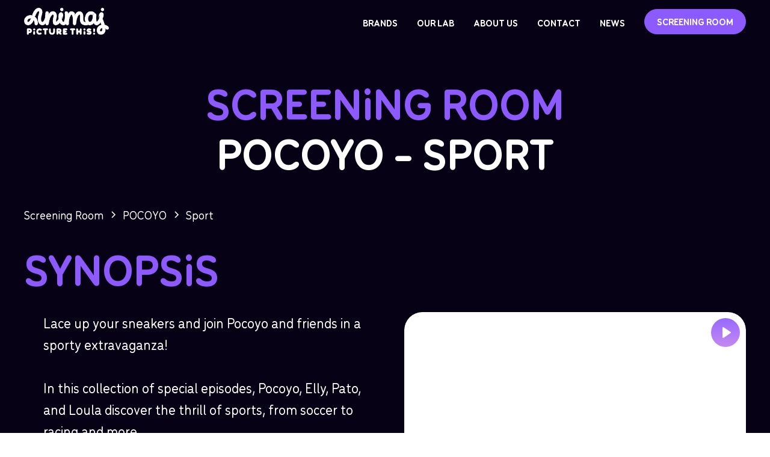

--- FILE ---
content_type: text/html
request_url: https://www.animaj.com/screening-room/season/pocoyo-special-sport
body_size: 17891
content:
<!DOCTYPE html><!-- Last Published: Tue Jan 06 2026 11:27:55 GMT+0000 (Coordinated Universal Time) --><html data-wf-domain="www.animaj.com" data-wf-page="6548e344cbe097f2495fa8e1" data-wf-site="651c3d5aee92eea77fca1509" lang="en" data-wf-collection="6548e344cbe097f2495fa8c8" data-wf-item-slug="pocoyo-special-sport"><head><meta charset="utf-8"/><title>POCOYO - Sport</title><meta content="" name="description"/><meta content="POCOYO - Sport" property="og:title"/><meta content="" property="og:description"/><meta content="" property="og:image"/><meta content="POCOYO - Sport" property="twitter:title"/><meta content="" property="twitter:description"/><meta content="" property="twitter:image"/><meta property="og:type" content="website"/><meta content="summary_large_image" name="twitter:card"/><meta content="width=device-width, initial-scale=1" name="viewport"/><link href="https://cdn.prod.website-files.com/651c3d5aee92eea77fca1509/css/animaj.webflow.shared.554e727a8.min.css" rel="stylesheet" type="text/css" integrity="sha384-VU5yeo2yFgm6vei9GLvxXqejvPyBB3ss3SFxuELxPDAUk7CAK9qhgD3lXXEfqJY4" crossorigin="anonymous"/><script type="text/javascript">!function(o,c){var n=c.documentElement,t=" w-mod-";n.className+=t+"js",("ontouchstart"in o||o.DocumentTouch&&c instanceof DocumentTouch)&&(n.className+=t+"touch")}(window,document);</script><link href="https://cdn.prod.website-files.com/651c3d5aee92eea77fca1509/6527fee792251a9c3d8efa23_Favicon-Animaj.webp" rel="shortcut icon" type="image/x-icon"/><link href="https://cdn.prod.website-files.com/651c3d5aee92eea77fca1509/6527feecf26285811130af86_Webclip-Animaj.webp" rel="apple-touch-icon"/><link href="https://www.animaj.com/screening-room/season/pocoyo-special-sport" rel="canonical"/><!-- Laisser ce code qui permet d'améliorer la qualité de la police -->
<style>
  * {
  -webkit-font-smoothing: antialiased;
  -moz-osx-font-smoothing: grayscale;
}
</style>

<!-- PostHog -->
<script>
    !function(t,e){var o,n,p,r;e.__SV||(window.posthog=e,e._i=[],e.init=function(i,s,a){function g(t,e){var o=e.split(".");2==o.length&&(t=t[o[0]],e=o[1]),t[e]=function(){t.push([e].concat(Array.prototype.slice.call(arguments,0)))}}(p=t.createElement("script")).type="text/javascript",p.async=!0,p.src=s.api_host+"/static/array.js",(r=t.getElementsByTagName("script")[0]).parentNode.insertBefore(p,r);var u=e;for(void 0!==a?u=e[a]=[]:a="posthog",u.people=u.people||[],u.toString=function(t){var e="posthog";return"posthog"!==a&&(e+="."+a),t||(e+=" (stub)"),e},u.people.toString=function(){return u.toString(1)+".people (stub)"},o="capture identify alias people.set people.set_once set_config register register_once unregister opt_out_capturing has_opted_out_capturing opt_in_capturing reset isFeatureEnabled onFeatureFlags getFeatureFlag getFeatureFlagPayload reloadFeatureFlags group updateEarlyAccessFeatureEnrollment getEarlyAccessFeatures getActiveMatchingSurveys getSurveys".split(" "),n=0;n<o.length;n++)g(u,o[n]);e._i.push([i,s,a])},e.__SV=1)}(document,window.posthog||[]);
    posthog.init('phc_9MZZixGcUK8v0pmz8mU1jjlXJlAmdqCXRPaM903N3vr',{api_host:'https://eu.posthog.com'})
</script>

<!-- Memberstack -->
<script async data-memberstack-app="app_cloh7ixiw00ri0s2t63tk10cd" src="https://static.memberstack.com/scripts/v1/memberstack.js" type="text/javascript"></script>



<!-- Google Tag Manager -->
<script>(function(w,d,s,l,i){w[l]=w[l]||[];w[l].push({'gtm.start':
new Date().getTime(),event:'gtm.js'});var f=d.getElementsByTagName(s)[0],
j=d.createElement(s),dl=l!='dataLayer'?'&l='+l:'';j.defer=true;j.src=
'https://www.googletagmanager.com/gtm.js?id='+i+dl;f.parentNode.insertBefore(j,f);
})(window,document,'script','dataLayer','GTM-TXBSGM2R');</script>
<!-- End Google Tag Manager -->


<!-- [Attributes by Finsweet] Disable scrolling -->
<script defer src="https://cdn.jsdelivr.net/npm/@finsweet/attributes-scrolldisable@1/scrolldisable.js"></script><link rel="stylesheet" href="https://cdn.plyr.io/3.7.2/plyr.css" />

<!-- [Attributes by Finsweet] CMS Load -->
<script async src="https://cdn.jsdelivr.net/npm/@finsweet/attributes-cmsload@1/cmsload.js"></script>

<meta name="robots" content="noindex, nofollow"></head><body><div id="page-wrapper" class="page-wrapper"><div class="global-styles w-embed"><style>

/* Make text look crisper and more legible in all browsers */
body {
  -webkit-font-smoothing: antialiased;
  -moz-osx-font-smoothing: grayscale;
  font-smoothing: antialiased;
  text-rendering: optimizeLegibility;
}

/* Focus state style for keyboard navigation for the focusable elements */
*[tabindex]:focus-visible,
  input[type="file"]:focus-visible {
   outline: 0.125rem solid #4d65ff;
   outline-offset: 0.125rem;
}

/* Get rid of top margin on first element in any rich text element */
.w-richtext > :not(div):first-child, .w-richtext > div:first-child > :first-child {
  margin-top: 0 !important;
}

/* Get rid of bottom margin on last element in any rich text element */
.w-richtext>:last-child, .w-richtext ol li:last-child, .w-richtext ul li:last-child {
	margin-bottom: 0 !important;
}

/* Prevent all click and hover interaction with an element */
.pointer-events-off {
	pointer-events: none;
}

/* Enables all click and hover interaction with an element */
.pointer-events-on {
  pointer-events: auto;
}

/* Create a class of .div-square which maintains a 1:1 dimension of a div */
.div-square::after {
	content: "";
	display: block;
	padding-bottom: 100%;
}

/* Make sure containers never lose their center alignment */
.container-medium,.container-small, .container-large {
	margin-right: auto !important;
  margin-left: auto !important;
}

/* Make the following elements inherit styles from parent and not have hardcoded values. 
Note that you will not be able to style for example "all links" in Designer with this code applied */
a,
.w-input,
.w-select,
.w-tab-link,
.w-nav-link,
.w-dropdown-btn,
.w-dropdown-toggle,
.w-dropdown-link {
  color: inherit;
  text-decoration: inherit;
  font-size: inherit;
}

/* Apply "..." after 3 lines of text */
.text-style-3lines {
	display: -webkit-box;
	overflow: hidden;
	-webkit-line-clamp: 3;
	-webkit-box-orient: vertical;
}

/* Apply "..." after 2 lines of text */
.text-style-2lines {
	display: -webkit-box;
	overflow: hidden;
	-webkit-line-clamp: 2;
	-webkit-box-orient: vertical;
}

/* Adds inline flex display */
.display-inlineflex {
  display: inline-flex;
}

/* These classes are never overwritten */
.hide {
  display: none !important;
}

@media screen and (max-width: 991px), 
  @media screen and (max-width: 767px), 
  @media screen and (max-width: 479px){
    .hide, .hide-tablet{
      display: none !important;
    }
  }
  @media screen and (max-width: 767px)
    .hide-mobile-landscape{
      display: none !important;
    }
  }
  @media screen and (max-width: 479px)
    .hide-mobile{
      display: none !important;
    }
  }
 
.margin-0 {
  margin: 0rem !important;
}
  
.padding-0 {
  padding: 0rem !important;
}

.spacing-clean {
padding: 0rem !important;
margin: 0rem !important;
}

.margin-top {
  margin-right: 0rem !important;
  margin-bottom: 0rem !important;
  margin-left: 0rem !important;
}

.padding-top {
  padding-right: 0rem !important;
  padding-bottom: 0rem !important;
  padding-left: 0rem !important;
}
  
.margin-right {
  margin-top: 0rem !important;
  margin-bottom: 0rem !important;
  margin-left: 0rem !important;
}

.padding-right {
  padding-top: 0rem !important;
  padding-bottom: 0rem !important;
  padding-left: 0rem !important;
}

.margin-bottom {
  margin-top: 0rem !important;
  margin-right: 0rem !important;
  margin-left: 0rem !important;
}

.padding-bottom {
  padding-top: 0rem !important;
  padding-right: 0rem !important;
  padding-left: 0rem !important;
}

.margin-left {
  margin-top: 0rem !important;
  margin-right: 0rem !important;
  margin-bottom: 0rem !important;
}
  
.padding-left {
  padding-top: 0rem !important;
  padding-right: 0rem !important;
  padding-bottom: 0rem !important;
}
  
.margin-horizontal {
  margin-top: 0rem !important;
  margin-bottom: 0rem !important;
}

.padding-horizontal {
  padding-top: 0rem !important;
  padding-bottom: 0rem !important;
}

.margin-vertical {
  margin-right: 0rem !important;
  margin-left: 0rem !important;
}
  
.padding-vertical {
  padding-right: 0rem !important;
  padding-left: 0rem !important;
}

/* Marques */
@keyframes marquee-animation {
  from {
    transform: translateX(0);
  }
  to {
    transform: translateX(calc(-100% - 1rem));
  }
}

.marquee-animation {
  animation: marquee-animation 10s linear infinite;
}

.reverse {
  animation-direction: reverse;
}

.page-wrapper {
	overflow: clip !important;
}

/* Struture pour jouer avec les components 
.button-secondary[btn-size="small"] {
	properties
}
*/
html.wf-design-mode {

  #splide{
    overflow:auto !important;
  }
  ..mission_component{
  	width: 80rem !important;
  }
}
</style></div><div class="w-embed"><style>
.plyr__control--overlaid {
    top: 10px;  /* ajustez en fonction de vos besoins */
    right: 10px;
    bottom: auto;
    left: auto;
    transform: none;
    background-image: linear-gradient(180deg, #8c5aff, #be7cef);
}

.plyr__control--overlaid:hover {
    background-image: linear-gradient(45deg, #8c5aff, #be7cef) !important;
}

/* .plyr__controls {
    display: flex;
} */

.PlayButton_module_playButtonWrapper__fc6bec57.PlayButton_module_center__fc6bec57 {
    margin: 0;
    position: absolute;
    top: 50%;
    left: 50%;
    display:none;
    transform: translateX(-50%) translateY(-50%)
}

.plyr__poster {
  background-position: 50% 50%;
  background-size: cover;
  background-repeat: no-repeat;
  height:100%;
}

.plyr__video-wrapper {
	border-radius:30px;
}

.plyr--video {
	background-color:transparent !important;
}

.plyr__video-wrapper{
	height:100%;
}

</style></div><div data-animation="default" class="navbar_component w-nav" data-easing2="ease" fs-scrolldisable-element="smart-nav" data-easing="ease" data-collapse="medium" data-w-id="b6b42ba6-b09b-4cdb-e062-f5cfe02f45e4" role="banner" data-duration="400" id="navbar-sr"><div class="navbar_container"><a href="/" class="navbar_logo-link w-nav-brand"><img src="https://cdn.prod.website-files.com/651c3d5aee92eea77fca1509/651c3fb2531b12b15b019e92_logo-animaj.webp" loading="lazy" alt="Logo Animaj" class="navbar_logo"/></a><nav role="navigation" class="navbar_menu is-page-height-tablet w-nav-menu"><a id="brands" href="/brands" class="navbar_link w-inline-block"><p>Brands</p><img src="https://cdn.prod.website-files.com/651c3d5aee92eea77fca1509/65255d22f65caa4033fef427_icon-navbar-link.svg" loading="lazy" id="icon-brands" alt="" class="navbar_icon"/></a><a href="/our-lab" class="navbar_link w-inline-block"><p>Our Lab</p><img src="https://cdn.prod.website-files.com/651c3d5aee92eea77fca1509/65255d22f65caa4033fef427_icon-navbar-link.svg" loading="lazy" alt="" class="navbar_icon"/></a><a href="/about-us" class="navbar_link w-inline-block"><p>about us</p><img src="https://cdn.prod.website-files.com/651c3d5aee92eea77fca1509/65255d22f65caa4033fef427_icon-navbar-link.svg" loading="lazy" alt="" class="navbar_icon"/></a><a href="/contact" class="navbar_link w-inline-block"><p>Contact</p><img src="https://cdn.prod.website-files.com/651c3d5aee92eea77fca1509/65255d22f65caa4033fef427_icon-navbar-link.svg" loading="lazy" alt="" class="navbar_icon"/></a><a id="news" data-w-id="b6b42ba6-b09b-4cdb-e062-f5cfe02f45f9" href="/actualites" class="navbar_link w-inline-block"><p>News</p><img src="https://cdn.prod.website-files.com/651c3d5aee92eea77fca1509/65255d22f65caa4033fef427_icon-navbar-link.svg" loading="lazy" id="icon-news" alt="" class="navbar_icon"/></a><div class="navbar_menu-buttons"><a href="/screening-room/accueil" class="navbar_button w-button">SCREENING ROOM</a></div><div id="logout-btn" data-ms-action="logout" class="navbar_logout-btn"><div class="text-style-allcaps text-weight-bold">Log out</div><div class="icon-1x1-medium w-embed"><svg xmlns="http://www.w3.org/2000/svg" width="100%" height="100%" viewBox="0 0 24 24" preserveAspectRatio="xMidYMid meet" aria-hidden="true" role="img">
    <path fill="currentColor" d="M5 21q-.825 0-1.413-.588T3 19V5q0-.825.588-1.413T5 3h7v2H5v14h7v2H5Zm11-4l-1.375-1.45l2.55-2.55H9v-2h8.175l-2.55-2.55L16 7l5 5l-5 5Z"/>
</svg></div></div></nav><div class="navbar_menu-button w-nav-button"><div class="menu-icon"><div class="menu-icon_line-top"></div><div class="menu-icon_line-middle"><div class="menu-icon_line-middle-inner"></div></div><div class="menu-icon_line-bottom"></div></div></div></div></div><div class="css-page w-embed"><style>
.seasons_series-list .seasons_series-item:nth-child(n+5) {
    display: none;
}
</style></div><div class="main-wrapper background-color-black"><section id="section-hero" data-w-id="c3cd970d-7045-1641-f831-0c08886a9a58" class="section_hero relative"><div class="padding-global"><div class="container-large z-index-2"><div class="padding-section-large"><div class="margin-bottom margin-large"><div class="text-align-center"><h1 class="heading-style-h1 text-style-allcaps text-color-purple">Screen<span class="text-style-lowercase">i</span>ng Room</h1><div class="w-embed"><h1 class="heading-style-h1 text-color-white">POCOYO - <span class="text-style-allcaps">Sport</span></h1></div></div></div><div class="margin-bottom margin-medium"><div class="breadcrumb_component text-color-white"><a href="/screening-room/accueil" class="breadcrumb-link w-inline-block"><div class="text-size-medium text-weight-semibold">Screening Room</div></a><div class="breadcrumb-divider w-embed"><svg width="16" height="16" viewBox="0 0 16 16" fill="none" xmlns="http://www.w3.org/2000/svg">
<path d="M6 3L11 8L6 13" stroke="CurrentColor" stroke-width="1.5"/>
</svg></div><a href="/screening-room/brand/pocoyo" class="breadcrumb-link w-inline-block"><div class="text-size-medium text-weight-semibold">POCOYO</div></a><div class="breadcrumb-divider w-embed"><svg width="16" height="16" viewBox="0 0 16 16" fill="none" xmlns="http://www.w3.org/2000/svg">
<path d="M6 3L11 8L6 13" stroke="CurrentColor" stroke-width="1.5"/>
</svg></div><div class="text-size-medium text-weight-semibold">Sport</div></div></div><div class="z-index-2"><div class="margin-bottom margin-medium"><h2 class="heading-style-h1 text-style-allcaps text-color-purple">Synops<span class="text-style-lowercase">i</span>s</h2></div><div class="season_synopsis-wrapper"><div class="season_synopsis-card"><div class="max-width-large"><div class="about_card relative"><div class="about_content-bottom-card relative"><div class="text-size-large text-color-white text-weight-semibold w-richtext"><p>Lace up your sneakers and join Pocoyo and friends in a sporty extravaganza! <br/>‍<br/>In this collection of special episodes, Pocoyo, Elly, Pato, and Loula discover the thrill of sports, from soccer to racing and more. <br/>They learn valuable lessons about teamwork, determination, and the joy of playing together.</p></div></div><div class="sr_wrapper-scroll text-color-purple"><div class="sr_scroll-wrapper-progress"></div><div class="sr_scroll-progress-bar"></div><div class="sr_scroll-icon w-embed"><svg xmlns="http://www.w3.org/2000/svg" width="16" height="21" viewBox="0 0 16 21" fill="none">
<path d="M14.0445 8.15084C14.3985 8.43175 14.6845 8.78901 14.881 9.19593C15.0776 9.60285 15.1797 10.0489 15.1797 10.5008C15.1797 10.9528 15.0776 11.3988 14.881 11.8058C14.6845 12.2127 14.3985 12.5699 14.0445 12.8508L4.86849 20.1378C4.42657 20.4889 3.89458 20.7082 3.33364 20.7705C2.77271 20.8328 2.20557 20.7356 1.69739 20.49C1.18921 20.2445 0.760594 19.8606 0.460783 19.3824C0.160972 18.9043 0.00212669 18.3512 0.0024929 17.7868L0.0024929 3.21284C0.00250244 2.64862 0.161622 2.09585 0.461582 1.61797C0.761542 1.1401 1.19018 0.756499 1.69829 0.511215C2.2064 0.265931 2.77338 0.168907 3.33414 0.23128C3.8949 0.293654 4.4267 0.512898 4.86849 0.863841L14.0445 8.15084Z" fill="currentColor"/>
</svg></div></div></div></div></div><div class="teaser_wrapper z-index-2"><div class="season-embed-video w-embed"><div 
   class="plyr__video-embed"
   data-plyr-provider="vimeo" 
   data-plyr-embed-id="863911439"
   poster="https://cdn.prod.website-files.com/6527a4102601a8abb847625c/6553a3f924f6baede5f6fd41_6551e2acca4de4e580ecca89_sport.webp">
</div></div><div class="text-align-center-mobile"><div class="margin-top margin-medium"><a href="https://drive.google.com/drive/folders/1X-CIsXIjIKNQChe1DDG5cVNxQVGsQNwJ" class="button w-button">download trailer</a></div></div></div></div></div></div></div></div><div class="season-program_vector-jaune pointer-events-off w-embed"><svg viewBox="0 0 382 583" fill="none" xmlns="http://www.w3.org/2000/svg">
<path d="M249.142 17.2753C267.937 25.3359 285.654 35.7085 301.882 48.1528C382.788 109.739 420.926 201.181 408.155 298.472C409.083 298.399 409.935 298.311 410.719 298.21C428.731 295.922 446.915 300.876 461.278 311.983C475.641 323.091 485.01 339.444 487.326 357.453C489.643 375.461 484.718 393.653 473.633 408.034C462.549 422.415 446.21 431.809 428.206 434.155C412.256 436.205 386.974 436.316 356.662 433.623C302.841 514.266 214.384 570.487 114.747 582.266C96.8278 584.138 78.8921 578.88 64.8209 567.628C50.7498 556.376 41.6751 540.036 39.5604 522.143C37.4458 504.251 42.4613 486.246 53.5216 472.024C64.582 457.801 80.7976 448.506 98.6595 446.149C137.293 441.617 173.726 425.774 203.386 400.607C179.832 392.304 157.066 381.912 135.363 369.554C46.4063 318.152 -2.66422 242.933 0.733266 163.183C3.43715 99.6729 40.4935 43.6186 97.4383 16.892C144.168 -5.03944 198.076 -4.39649 249.144 17.2805M272.402 278.796C276.381 243.927 269.672 195.889 218.869 157.219C195.158 139.172 172.123 133.243 155.673 140.962C144.932 146.004 138.205 156.487 137.677 169.012C136.541 195.641 161.318 226.242 203.944 250.876C224.123 262.533 248.039 271.72 272.406 278.797" fill="var(--gold)"/>
</svg></div><div class="season_program-gradient w-embed"><svg xmlns="http://www.w3.org/2000/svg" viewBox="0 0 1736 2619" fill="none" preserveAspectRatio="xMidYMid meet" aria-hidden="true" role="img">
<path d="M1736.5 3476C2695.54 3476 3473 2697.87 3473 1738C3473 778.129 2695.54 0 1736.5 0C777.458 0 0 778.129 0 1738C0 2697.87 777.458 3476 1736.5 3476Z" fill="url(#paint0_radial_144_7063)"/>
<defs>
<radialGradient id="paint0_radial_144_7063" cx="0" cy="0" r="1" gradientUnits="userSpaceOnUse" gradientTransform="translate(1736.5 1738) scale(1406.57 1407.78)">
<stop stop-color="#5931B9"/>
<stop offset="1" stop-color="#060114" stop-opacity="0"/>
</radialGradient>
</defs>
</svg></div></section><div class="section_episodes"><div class="episodes-modales_wrapper w-dyn-list"><div role="list" class="w-dyn-items"><div role="listitem" class="w-dyn-item"><div data-episode-modale="sport-windsurf" class="player-modal1_component"><div class="player-modal1_content-wrapper"><div class="w-embed"><div 
   class="plyr__video-embed"
   data-plyr-provider="vimeo" 
   data-plyr-embed-id="864407977"
   poster="https://cdn.prod.website-files.com/6527a4102601a8abb847625c/655162c6fdbf390e34107706_SPORT_WINDSURF.webp">
</div></div></div><a href="#" class="player-modal1_close-button w-inline-block"><div class="icon-embed-small text-color-white w-embed"><svg width="100%" height="100%" viewBox="0 0 32 32" fill="none" xmlns="http://www.w3.org/2000/svg">
<path d="M24.056 23.5004L23.5004 24.056C23.1935 24.3628 22.696 24.3628 22.3892 24.056L16 17.6668L9.61078 24.056C9.30394 24.3628 8.80645 24.3628 8.49961 24.056L7.94403 23.5004C7.63719 23.1936 7.63719 22.6961 7.94403 22.3892L14.3332 16L7.94403 9.61081C7.63719 9.30397 7.63719 8.80648 7.94403 8.49964L8.49961 7.94406C8.80645 7.63721 9.30394 7.63721 9.61078 7.94406L16 14.3333L22.3892 7.94404C22.6961 7.6372 23.1935 7.6372 23.5004 7.94404L24.056 8.49963C24.3628 8.80647 24.3628 9.30395 24.056 9.61079L17.6667 16L24.056 22.3892C24.3628 22.6961 24.3628 23.1936 24.056 23.5004Z" fill="currentColor"/>
</svg></div></a><div class="player-modal1_background-overlay"></div></div></div><div role="listitem" class="w-dyn-item"><div data-episode-modale="sport-the-world-domination-on-ice" class="player-modal1_component"><div class="player-modal1_content-wrapper"><div class="w-embed"><div 
   class="plyr__video-embed"
   data-plyr-provider="vimeo" 
   data-plyr-embed-id="873339464"
   poster="https://cdn.prod.website-files.com/6527a4102601a8abb847625c/655162c6fdbf390e34107701_SPORT_THE_WORLD_DOMINATION_ON_ICE.webp">
</div></div></div><a href="#" class="player-modal1_close-button w-inline-block"><div class="icon-embed-small text-color-white w-embed"><svg width="100%" height="100%" viewBox="0 0 32 32" fill="none" xmlns="http://www.w3.org/2000/svg">
<path d="M24.056 23.5004L23.5004 24.056C23.1935 24.3628 22.696 24.3628 22.3892 24.056L16 17.6668L9.61078 24.056C9.30394 24.3628 8.80645 24.3628 8.49961 24.056L7.94403 23.5004C7.63719 23.1936 7.63719 22.6961 7.94403 22.3892L14.3332 16L7.94403 9.61081C7.63719 9.30397 7.63719 8.80648 7.94403 8.49964L8.49961 7.94406C8.80645 7.63721 9.30394 7.63721 9.61078 7.94406L16 14.3333L22.3892 7.94404C22.6961 7.6372 23.1935 7.6372 23.5004 7.94404L24.056 8.49963C24.3628 8.80647 24.3628 9.30395 24.056 9.61079L17.6667 16L24.056 22.3892C24.3628 22.6961 24.3628 23.1936 24.056 23.5004Z" fill="currentColor"/>
</svg></div></a><div class="player-modal1_background-overlay"></div></div></div><div role="listitem" class="w-dyn-item"><div data-episode-modale="sport-wrestling" class="player-modal1_component"><div class="player-modal1_content-wrapper"><div class="w-embed"><div 
   class="plyr__video-embed"
   data-plyr-provider="vimeo" 
   data-plyr-embed-id="864407854"
   poster="https://cdn.prod.website-files.com/6527a4102601a8abb847625c/655162c6a0623d92b08b0a99_SPORT_WRESTLING.webp">
</div></div></div><a href="#" class="player-modal1_close-button w-inline-block"><div class="icon-embed-small text-color-white w-embed"><svg width="100%" height="100%" viewBox="0 0 32 32" fill="none" xmlns="http://www.w3.org/2000/svg">
<path d="M24.056 23.5004L23.5004 24.056C23.1935 24.3628 22.696 24.3628 22.3892 24.056L16 17.6668L9.61078 24.056C9.30394 24.3628 8.80645 24.3628 8.49961 24.056L7.94403 23.5004C7.63719 23.1936 7.63719 22.6961 7.94403 22.3892L14.3332 16L7.94403 9.61081C7.63719 9.30397 7.63719 8.80648 7.94403 8.49964L8.49961 7.94406C8.80645 7.63721 9.30394 7.63721 9.61078 7.94406L16 14.3333L22.3892 7.94404C22.6961 7.6372 23.1935 7.6372 23.5004 7.94404L24.056 8.49963C24.3628 8.80647 24.3628 9.30395 24.056 9.61079L17.6667 16L24.056 22.3892C24.3628 22.6961 24.3628 23.1936 24.056 23.5004Z" fill="currentColor"/>
</svg></div></a><div class="player-modal1_background-overlay"></div></div></div><div role="listitem" class="w-dyn-item"><div data-episode-modale="sport-the-big-soccer-match" class="player-modal1_component"><div class="player-modal1_content-wrapper"><div class="w-embed"><div 
   class="plyr__video-embed"
   data-plyr-provider="vimeo" 
   data-plyr-embed-id="863910469"
   poster="https://cdn.prod.website-files.com/6527a4102601a8abb847625c/655162c6746087a008b6444f_SPORT_THE_BIG_SOCCER_MATCH.webp">
</div></div></div><a href="#" class="player-modal1_close-button w-inline-block"><div class="icon-embed-small text-color-white w-embed"><svg width="100%" height="100%" viewBox="0 0 32 32" fill="none" xmlns="http://www.w3.org/2000/svg">
<path d="M24.056 23.5004L23.5004 24.056C23.1935 24.3628 22.696 24.3628 22.3892 24.056L16 17.6668L9.61078 24.056C9.30394 24.3628 8.80645 24.3628 8.49961 24.056L7.94403 23.5004C7.63719 23.1936 7.63719 22.6961 7.94403 22.3892L14.3332 16L7.94403 9.61081C7.63719 9.30397 7.63719 8.80648 7.94403 8.49964L8.49961 7.94406C8.80645 7.63721 9.30394 7.63721 9.61078 7.94406L16 14.3333L22.3892 7.94404C22.6961 7.6372 23.1935 7.6372 23.5004 7.94404L24.056 8.49963C24.3628 8.80647 24.3628 9.30395 24.056 9.61079L17.6667 16L24.056 22.3892C24.3628 22.6961 24.3628 23.1936 24.056 23.5004Z" fill="currentColor"/>
</svg></div></a><div class="player-modal1_background-overlay"></div></div></div><div role="listitem" class="w-dyn-item"><div data-episode-modale="sport-the-big-match" class="player-modal1_component"><div class="player-modal1_content-wrapper"><div class="w-embed"><div 
   class="plyr__video-embed"
   data-plyr-provider="vimeo" 
   data-plyr-embed-id="863898388"
   poster="https://cdn.prod.website-files.com/6527a4102601a8abb847625c/655162c69a09eb0b9bae5ce9_SPORT_THE_BIG_MATCH.webp">
</div></div></div><a href="#" class="player-modal1_close-button w-inline-block"><div class="icon-embed-small text-color-white w-embed"><svg width="100%" height="100%" viewBox="0 0 32 32" fill="none" xmlns="http://www.w3.org/2000/svg">
<path d="M24.056 23.5004L23.5004 24.056C23.1935 24.3628 22.696 24.3628 22.3892 24.056L16 17.6668L9.61078 24.056C9.30394 24.3628 8.80645 24.3628 8.49961 24.056L7.94403 23.5004C7.63719 23.1936 7.63719 22.6961 7.94403 22.3892L14.3332 16L7.94403 9.61081C7.63719 9.30397 7.63719 8.80648 7.94403 8.49964L8.49961 7.94406C8.80645 7.63721 9.30394 7.63721 9.61078 7.94406L16 14.3333L22.3892 7.94404C22.6961 7.6372 23.1935 7.6372 23.5004 7.94404L24.056 8.49963C24.3628 8.80647 24.3628 9.30395 24.056 9.61079L17.6667 16L24.056 22.3892C24.3628 22.6961 24.3628 23.1936 24.056 23.5004Z" fill="currentColor"/>
</svg></div></a><div class="player-modal1_background-overlay"></div></div></div><div role="listitem" class="w-dyn-item"><div data-episode-modale="sport-the-big-little-race" class="player-modal1_component"><div class="player-modal1_content-wrapper"><div class="w-embed"><div 
   class="plyr__video-embed"
   data-plyr-provider="vimeo" 
   data-plyr-embed-id="873342509"
   poster="https://cdn.prod.website-files.com/6527a4102601a8abb847625c/655162c5746087a008b64410_SPORT_THE_BIG_LITTLE_RACE.webp">
</div></div></div><a href="#" class="player-modal1_close-button w-inline-block"><div class="icon-embed-small text-color-white w-embed"><svg width="100%" height="100%" viewBox="0 0 32 32" fill="none" xmlns="http://www.w3.org/2000/svg">
<path d="M24.056 23.5004L23.5004 24.056C23.1935 24.3628 22.696 24.3628 22.3892 24.056L16 17.6668L9.61078 24.056C9.30394 24.3628 8.80645 24.3628 8.49961 24.056L7.94403 23.5004C7.63719 23.1936 7.63719 22.6961 7.94403 22.3892L14.3332 16L7.94403 9.61081C7.63719 9.30397 7.63719 8.80648 7.94403 8.49964L8.49961 7.94406C8.80645 7.63721 9.30394 7.63721 9.61078 7.94406L16 14.3333L22.3892 7.94404C22.6961 7.6372 23.1935 7.6372 23.5004 7.94404L24.056 8.49963C24.3628 8.80647 24.3628 9.30395 24.056 9.61079L17.6667 16L24.056 22.3892C24.3628 22.6961 24.3628 23.1936 24.056 23.5004Z" fill="currentColor"/>
</svg></div></a><div class="player-modal1_background-overlay"></div></div></div><div role="listitem" class="w-dyn-item"><div data-episode-modale="sport-rodeo" class="player-modal1_component"><div class="player-modal1_content-wrapper"><div class="w-embed"><div 
   class="plyr__video-embed"
   data-plyr-provider="vimeo" 
   data-plyr-embed-id="864407677"
   poster="https://cdn.prod.website-files.com/6527a4102601a8abb847625c/655162c519795897b29ce8b0_SPORT_RODEO.webp">
</div></div></div><a href="#" class="player-modal1_close-button w-inline-block"><div class="icon-embed-small text-color-white w-embed"><svg width="100%" height="100%" viewBox="0 0 32 32" fill="none" xmlns="http://www.w3.org/2000/svg">
<path d="M24.056 23.5004L23.5004 24.056C23.1935 24.3628 22.696 24.3628 22.3892 24.056L16 17.6668L9.61078 24.056C9.30394 24.3628 8.80645 24.3628 8.49961 24.056L7.94403 23.5004C7.63719 23.1936 7.63719 22.6961 7.94403 22.3892L14.3332 16L7.94403 9.61081C7.63719 9.30397 7.63719 8.80648 7.94403 8.49964L8.49961 7.94406C8.80645 7.63721 9.30394 7.63721 9.61078 7.94406L16 14.3333L22.3892 7.94404C22.6961 7.6372 23.1935 7.6372 23.5004 7.94404L24.056 8.49963C24.3628 8.80647 24.3628 9.30395 24.056 9.61079L17.6667 16L24.056 22.3892C24.3628 22.6961 24.3628 23.1936 24.056 23.5004Z" fill="currentColor"/>
</svg></div></a><div class="player-modal1_background-overlay"></div></div></div><div role="listitem" class="w-dyn-item"><div data-episode-modale="sport-canoeing" class="player-modal1_component"><div class="player-modal1_content-wrapper"><div class="w-embed"><div 
   class="plyr__video-embed"
   data-plyr-provider="vimeo" 
   data-plyr-embed-id="864385471"
   poster="https://cdn.prod.website-files.com/6527a4102601a8abb847625c/655162c5a7eb45158b0872a5_SPORT_CANOEING.webp">
</div></div></div><a href="#" class="player-modal1_close-button w-inline-block"><div class="icon-embed-small text-color-white w-embed"><svg width="100%" height="100%" viewBox="0 0 32 32" fill="none" xmlns="http://www.w3.org/2000/svg">
<path d="M24.056 23.5004L23.5004 24.056C23.1935 24.3628 22.696 24.3628 22.3892 24.056L16 17.6668L9.61078 24.056C9.30394 24.3628 8.80645 24.3628 8.49961 24.056L7.94403 23.5004C7.63719 23.1936 7.63719 22.6961 7.94403 22.3892L14.3332 16L7.94403 9.61081C7.63719 9.30397 7.63719 8.80648 7.94403 8.49964L8.49961 7.94406C8.80645 7.63721 9.30394 7.63721 9.61078 7.94406L16 14.3333L22.3892 7.94404C22.6961 7.6372 23.1935 7.6372 23.5004 7.94404L24.056 8.49963C24.3628 8.80647 24.3628 9.30395 24.056 9.61079L17.6667 16L24.056 22.3892C24.3628 22.6961 24.3628 23.1936 24.056 23.5004Z" fill="currentColor"/>
</svg></div></a><div class="player-modal1_background-overlay"></div></div></div><div role="listitem" class="w-dyn-item"><div data-episode-modale="sport-pocoyos-world-sports-games" class="player-modal1_component"><div class="player-modal1_content-wrapper"><div class="w-embed"><div 
   class="plyr__video-embed"
   data-plyr-provider="vimeo" 
   data-plyr-embed-id="863911439"
   poster="https://cdn.prod.website-files.com/6527a4102601a8abb847625c/655162c54d1a59b887076456_SPORT_POCOYOS_WORLD_SPORTS_GAMES.webp">
</div></div></div><a href="#" class="player-modal1_close-button w-inline-block"><div class="icon-embed-small text-color-white w-embed"><svg width="100%" height="100%" viewBox="0 0 32 32" fill="none" xmlns="http://www.w3.org/2000/svg">
<path d="M24.056 23.5004L23.5004 24.056C23.1935 24.3628 22.696 24.3628 22.3892 24.056L16 17.6668L9.61078 24.056C9.30394 24.3628 8.80645 24.3628 8.49961 24.056L7.94403 23.5004C7.63719 23.1936 7.63719 22.6961 7.94403 22.3892L14.3332 16L7.94403 9.61081C7.63719 9.30397 7.63719 8.80648 7.94403 8.49964L8.49961 7.94406C8.80645 7.63721 9.30394 7.63721 9.61078 7.94406L16 14.3333L22.3892 7.94404C22.6961 7.6372 23.1935 7.6372 23.5004 7.94404L24.056 8.49963C24.3628 8.80647 24.3628 9.30395 24.056 9.61079L17.6667 16L24.056 22.3892C24.3628 22.6961 24.3628 23.1936 24.056 23.5004Z" fill="currentColor"/>
</svg></div></a><div class="player-modal1_background-overlay"></div></div></div><div role="listitem" class="w-dyn-item"><div data-episode-modale="sport-gymnastic" class="player-modal1_component"><div class="player-modal1_content-wrapper"><div class="w-embed"><div 
   class="plyr__video-embed"
   data-plyr-provider="vimeo" 
   data-plyr-embed-id="864385404"
   poster="https://cdn.prod.website-files.com/6527a4102601a8abb847625c/655162c526c56cfcfb7ff367_SPORT_GYMNASTIC.webp">
</div></div></div><a href="#" class="player-modal1_close-button w-inline-block"><div class="icon-embed-small text-color-white w-embed"><svg width="100%" height="100%" viewBox="0 0 32 32" fill="none" xmlns="http://www.w3.org/2000/svg">
<path d="M24.056 23.5004L23.5004 24.056C23.1935 24.3628 22.696 24.3628 22.3892 24.056L16 17.6668L9.61078 24.056C9.30394 24.3628 8.80645 24.3628 8.49961 24.056L7.94403 23.5004C7.63719 23.1936 7.63719 22.6961 7.94403 22.3892L14.3332 16L7.94403 9.61081C7.63719 9.30397 7.63719 8.80648 7.94403 8.49964L8.49961 7.94406C8.80645 7.63721 9.30394 7.63721 9.61078 7.94406L16 14.3333L22.3892 7.94404C22.6961 7.6372 23.1935 7.6372 23.5004 7.94404L24.056 8.49963C24.3628 8.80647 24.3628 9.30395 24.056 9.61079L17.6667 16L24.056 22.3892C24.3628 22.6961 24.3628 23.1936 24.056 23.5004Z" fill="currentColor"/>
</svg></div></a><div class="player-modal1_background-overlay"></div></div></div><div role="listitem" class="w-dyn-item"><div data-episode-modale="sport-formula-pato" class="player-modal1_component"><div class="player-modal1_content-wrapper"><div class="w-embed"><div 
   class="plyr__video-embed"
   data-plyr-provider="vimeo" 
   data-plyr-embed-id="873341875"
   poster="https://cdn.prod.website-files.com/6527a4102601a8abb847625c/655162c49a09eb0b9bae5c34_SPORT_FORMULA_PATO.webp">
</div></div></div><a href="#" class="player-modal1_close-button w-inline-block"><div class="icon-embed-small text-color-white w-embed"><svg width="100%" height="100%" viewBox="0 0 32 32" fill="none" xmlns="http://www.w3.org/2000/svg">
<path d="M24.056 23.5004L23.5004 24.056C23.1935 24.3628 22.696 24.3628 22.3892 24.056L16 17.6668L9.61078 24.056C9.30394 24.3628 8.80645 24.3628 8.49961 24.056L7.94403 23.5004C7.63719 23.1936 7.63719 22.6961 7.94403 22.3892L14.3332 16L7.94403 9.61081C7.63719 9.30397 7.63719 8.80648 7.94403 8.49964L8.49961 7.94406C8.80645 7.63721 9.30394 7.63721 9.61078 7.94406L16 14.3333L22.3892 7.94404C22.6961 7.6372 23.1935 7.6372 23.5004 7.94404L24.056 8.49963C24.3628 8.80647 24.3628 9.30395 24.056 9.61079L17.6667 16L24.056 22.3892C24.3628 22.6961 24.3628 23.1936 24.056 23.5004Z" fill="currentColor"/>
</svg></div></a><div class="player-modal1_background-overlay"></div></div></div></div></div><div class="padding-global z-index-2"><div class="container-large"><div class="padding-vertical padding-huge"><div class="margin-bottom margin-large"><div class="text-align-center"><h2 class="heading-style-h1 text-style-allcaps text-color-white">Ep<span class="text-style-lowercase">i</span>sodeS select<span class="text-style-lowercase">i</span>on</h2></div></div><div class="margin-bottom margin-xlarge"><div class="programs_series-wrapper w-dyn-list"><div fs-cmsload-mode="load-under" fs-cmsload-element="list" role="list" class="seasons_series-list w-dyn-items"><div role="listitem" class="seasons_series-item w-dyn-item"><div class="programs_series-wrapper"><div class="margin-bottom margin-small"><img loading="lazy" alt="Rodeo" src="https://cdn.prod.website-files.com/6527a4102601a8abb847625c/655162c519795897b29ce8b0_SPORT_RODEO.webp" sizes="100vw" srcset="https://cdn.prod.website-files.com/6527a4102601a8abb847625c/655162c519795897b29ce8b0_SPORT_RODEO-p-500.webp 500w, https://cdn.prod.website-files.com/6527a4102601a8abb847625c/655162c519795897b29ce8b0_SPORT_RODEO-p-800.webp 800w, https://cdn.prod.website-files.com/6527a4102601a8abb847625c/655162c519795897b29ce8b0_SPORT_RODEO-p-1080.webp 1080w, https://cdn.prod.website-files.com/6527a4102601a8abb847625c/655162c519795897b29ce8b0_SPORT_RODEO-p-1600.webp 1600w, https://cdn.prod.website-files.com/6527a4102601a8abb847625c/655162c519795897b29ce8b0_SPORT_RODEO.webp 1920w" class="season_episode-image"/></div><div class="text-align-center"><div class="margin-bottom margin-small"><p class="text-size-medium text-weight-bold text-color-white text-style-allcaps">Rodeo</p></div><a data-episode-btn="sport-rodeo" data-w-id="ff18de94-39f5-9c96-919b-30dcf06d0a0b" href="#" class="button z-index-1 w-button">Watch this episode</a></div></div></div><div role="listitem" class="seasons_series-item w-dyn-item"><div class="programs_series-wrapper"><div class="margin-bottom margin-small"><img loading="lazy" alt="Gymnastic" src="https://cdn.prod.website-files.com/6527a4102601a8abb847625c/655162c526c56cfcfb7ff367_SPORT_GYMNASTIC.webp" sizes="100vw" srcset="https://cdn.prod.website-files.com/6527a4102601a8abb847625c/655162c526c56cfcfb7ff367_SPORT_GYMNASTIC-p-500.webp 500w, https://cdn.prod.website-files.com/6527a4102601a8abb847625c/655162c526c56cfcfb7ff367_SPORT_GYMNASTIC-p-800.webp 800w, https://cdn.prod.website-files.com/6527a4102601a8abb847625c/655162c526c56cfcfb7ff367_SPORT_GYMNASTIC-p-1080.webp 1080w, https://cdn.prod.website-files.com/6527a4102601a8abb847625c/655162c526c56cfcfb7ff367_SPORT_GYMNASTIC-p-1600.webp 1600w, https://cdn.prod.website-files.com/6527a4102601a8abb847625c/655162c526c56cfcfb7ff367_SPORT_GYMNASTIC.webp 1920w" class="season_episode-image"/></div><div class="text-align-center"><div class="margin-bottom margin-small"><p class="text-size-medium text-weight-bold text-color-white text-style-allcaps">Gymnastic</p></div><a data-episode-btn="sport-gymnastic" data-w-id="ff18de94-39f5-9c96-919b-30dcf06d0a0b" href="#" class="button z-index-1 w-button">Watch this episode</a></div></div></div><div role="listitem" class="seasons_series-item w-dyn-item"><div class="programs_series-wrapper"><div class="margin-bottom margin-small"><img loading="lazy" alt="Pocoyo&#x27;s World Sports Games" src="https://cdn.prod.website-files.com/6527a4102601a8abb847625c/655162c54d1a59b887076456_SPORT_POCOYOS_WORLD_SPORTS_GAMES.webp" sizes="100vw" srcset="https://cdn.prod.website-files.com/6527a4102601a8abb847625c/655162c54d1a59b887076456_SPORT_POCOYOS_WORLD_SPORTS_GAMES-p-500.webp 500w, https://cdn.prod.website-files.com/6527a4102601a8abb847625c/655162c54d1a59b887076456_SPORT_POCOYOS_WORLD_SPORTS_GAMES-p-800.webp 800w, https://cdn.prod.website-files.com/6527a4102601a8abb847625c/655162c54d1a59b887076456_SPORT_POCOYOS_WORLD_SPORTS_GAMES-p-1080.webp 1080w, https://cdn.prod.website-files.com/6527a4102601a8abb847625c/655162c54d1a59b887076456_SPORT_POCOYOS_WORLD_SPORTS_GAMES-p-1600.webp 1600w, https://cdn.prod.website-files.com/6527a4102601a8abb847625c/655162c54d1a59b887076456_SPORT_POCOYOS_WORLD_SPORTS_GAMES.webp 1920w" class="season_episode-image"/></div><div class="text-align-center"><div class="margin-bottom margin-small"><p class="text-size-medium text-weight-bold text-color-white text-style-allcaps">Pocoyo&#x27;s World Sports Games</p></div><a data-episode-btn="sport-pocoyos-world-sports-games" data-w-id="ff18de94-39f5-9c96-919b-30dcf06d0a0b" href="#" class="button z-index-1 w-button">Watch this episode</a></div></div></div><div role="listitem" class="seasons_series-item w-dyn-item"><div class="programs_series-wrapper"><div class="margin-bottom margin-small"><img loading="lazy" alt="The Big Little Race" src="https://cdn.prod.website-files.com/6527a4102601a8abb847625c/655162c5746087a008b64410_SPORT_THE_BIG_LITTLE_RACE.webp" sizes="100vw" srcset="https://cdn.prod.website-files.com/6527a4102601a8abb847625c/655162c5746087a008b64410_SPORT_THE_BIG_LITTLE_RACE-p-500.webp 500w, https://cdn.prod.website-files.com/6527a4102601a8abb847625c/655162c5746087a008b64410_SPORT_THE_BIG_LITTLE_RACE-p-800.webp 800w, https://cdn.prod.website-files.com/6527a4102601a8abb847625c/655162c5746087a008b64410_SPORT_THE_BIG_LITTLE_RACE-p-1080.webp 1080w, https://cdn.prod.website-files.com/6527a4102601a8abb847625c/655162c5746087a008b64410_SPORT_THE_BIG_LITTLE_RACE-p-1600.webp 1600w, https://cdn.prod.website-files.com/6527a4102601a8abb847625c/655162c5746087a008b64410_SPORT_THE_BIG_LITTLE_RACE.webp 1920w" class="season_episode-image"/></div><div class="text-align-center"><div class="margin-bottom margin-small"><p class="text-size-medium text-weight-bold text-color-white text-style-allcaps">The Big Little Race</p></div><a data-episode-btn="sport-the-big-little-race" data-w-id="ff18de94-39f5-9c96-919b-30dcf06d0a0b" href="#" class="button z-index-1 w-button">Watch this episode</a></div></div></div><div role="listitem" class="seasons_series-item w-dyn-item"><div class="programs_series-wrapper"><div class="margin-bottom margin-small"><img loading="lazy" alt="Formula Pato" src="https://cdn.prod.website-files.com/6527a4102601a8abb847625c/655162c49a09eb0b9bae5c34_SPORT_FORMULA_PATO.webp" sizes="100vw" srcset="https://cdn.prod.website-files.com/6527a4102601a8abb847625c/655162c49a09eb0b9bae5c34_SPORT_FORMULA_PATO-p-500.webp 500w, https://cdn.prod.website-files.com/6527a4102601a8abb847625c/655162c49a09eb0b9bae5c34_SPORT_FORMULA_PATO-p-800.webp 800w, https://cdn.prod.website-files.com/6527a4102601a8abb847625c/655162c49a09eb0b9bae5c34_SPORT_FORMULA_PATO-p-1080.webp 1080w, https://cdn.prod.website-files.com/6527a4102601a8abb847625c/655162c49a09eb0b9bae5c34_SPORT_FORMULA_PATO-p-1600.webp 1600w, https://cdn.prod.website-files.com/6527a4102601a8abb847625c/655162c49a09eb0b9bae5c34_SPORT_FORMULA_PATO.webp 1920w" class="season_episode-image"/></div><div class="text-align-center"><div class="margin-bottom margin-small"><p class="text-size-medium text-weight-bold text-color-white text-style-allcaps">Formula Pato</p></div><a data-episode-btn="sport-formula-pato" data-w-id="ff18de94-39f5-9c96-919b-30dcf06d0a0b" href="#" class="button z-index-1 w-button">Watch this episode</a></div></div></div><div role="listitem" class="seasons_series-item w-dyn-item"><div class="programs_series-wrapper"><div class="margin-bottom margin-small"><img loading="lazy" alt="Canoeing" src="https://cdn.prod.website-files.com/6527a4102601a8abb847625c/655162c5a7eb45158b0872a5_SPORT_CANOEING.webp" sizes="100vw" srcset="https://cdn.prod.website-files.com/6527a4102601a8abb847625c/655162c5a7eb45158b0872a5_SPORT_CANOEING-p-500.webp 500w, https://cdn.prod.website-files.com/6527a4102601a8abb847625c/655162c5a7eb45158b0872a5_SPORT_CANOEING-p-800.webp 800w, https://cdn.prod.website-files.com/6527a4102601a8abb847625c/655162c5a7eb45158b0872a5_SPORT_CANOEING-p-1080.webp 1080w, https://cdn.prod.website-files.com/6527a4102601a8abb847625c/655162c5a7eb45158b0872a5_SPORT_CANOEING-p-1600.webp 1600w, https://cdn.prod.website-files.com/6527a4102601a8abb847625c/655162c5a7eb45158b0872a5_SPORT_CANOEING.webp 1920w" class="season_episode-image"/></div><div class="text-align-center"><div class="margin-bottom margin-small"><p class="text-size-medium text-weight-bold text-color-white text-style-allcaps">Canoeing</p></div><a data-episode-btn="sport-canoeing" data-w-id="ff18de94-39f5-9c96-919b-30dcf06d0a0b" href="#" class="button z-index-1 w-button">Watch this episode</a></div></div></div><div role="listitem" class="seasons_series-item w-dyn-item"><div class="programs_series-wrapper"><div class="margin-bottom margin-small"><img loading="lazy" alt="The Big Soccer Match" src="https://cdn.prod.website-files.com/6527a4102601a8abb847625c/655162c6746087a008b6444f_SPORT_THE_BIG_SOCCER_MATCH.webp" sizes="100vw" srcset="https://cdn.prod.website-files.com/6527a4102601a8abb847625c/655162c6746087a008b6444f_SPORT_THE_BIG_SOCCER_MATCH-p-500.webp 500w, https://cdn.prod.website-files.com/6527a4102601a8abb847625c/655162c6746087a008b6444f_SPORT_THE_BIG_SOCCER_MATCH-p-800.webp 800w, https://cdn.prod.website-files.com/6527a4102601a8abb847625c/655162c6746087a008b6444f_SPORT_THE_BIG_SOCCER_MATCH-p-1080.webp 1080w, https://cdn.prod.website-files.com/6527a4102601a8abb847625c/655162c6746087a008b6444f_SPORT_THE_BIG_SOCCER_MATCH-p-1600.webp 1600w, https://cdn.prod.website-files.com/6527a4102601a8abb847625c/655162c6746087a008b6444f_SPORT_THE_BIG_SOCCER_MATCH.webp 1920w" class="season_episode-image"/></div><div class="text-align-center"><div class="margin-bottom margin-small"><p class="text-size-medium text-weight-bold text-color-white text-style-allcaps">The Big Soccer Match</p></div><a data-episode-btn="sport-the-big-soccer-match" data-w-id="ff18de94-39f5-9c96-919b-30dcf06d0a0b" href="#" class="button z-index-1 w-button">Watch this episode</a></div></div></div><div role="listitem" class="seasons_series-item w-dyn-item"><div class="programs_series-wrapper"><div class="margin-bottom margin-small"><img loading="lazy" alt="The Big Match" src="https://cdn.prod.website-files.com/6527a4102601a8abb847625c/655162c69a09eb0b9bae5ce9_SPORT_THE_BIG_MATCH.webp" sizes="100vw" srcset="https://cdn.prod.website-files.com/6527a4102601a8abb847625c/655162c69a09eb0b9bae5ce9_SPORT_THE_BIG_MATCH-p-500.webp 500w, https://cdn.prod.website-files.com/6527a4102601a8abb847625c/655162c69a09eb0b9bae5ce9_SPORT_THE_BIG_MATCH-p-800.webp 800w, https://cdn.prod.website-files.com/6527a4102601a8abb847625c/655162c69a09eb0b9bae5ce9_SPORT_THE_BIG_MATCH-p-1080.webp 1080w, https://cdn.prod.website-files.com/6527a4102601a8abb847625c/655162c69a09eb0b9bae5ce9_SPORT_THE_BIG_MATCH-p-1600.webp 1600w, https://cdn.prod.website-files.com/6527a4102601a8abb847625c/655162c69a09eb0b9bae5ce9_SPORT_THE_BIG_MATCH.webp 1920w" class="season_episode-image"/></div><div class="text-align-center"><div class="margin-bottom margin-small"><p class="text-size-medium text-weight-bold text-color-white text-style-allcaps">The Big Match</p></div><a data-episode-btn="sport-the-big-match" data-w-id="ff18de94-39f5-9c96-919b-30dcf06d0a0b" href="#" class="button z-index-1 w-button">Watch this episode</a></div></div></div><div role="listitem" class="seasons_series-item w-dyn-item"><div class="programs_series-wrapper"><div class="margin-bottom margin-small"><img loading="lazy" alt="Wrestling" src="https://cdn.prod.website-files.com/6527a4102601a8abb847625c/655162c6a0623d92b08b0a99_SPORT_WRESTLING.webp" sizes="100vw" srcset="https://cdn.prod.website-files.com/6527a4102601a8abb847625c/655162c6a0623d92b08b0a99_SPORT_WRESTLING-p-500.webp 500w, https://cdn.prod.website-files.com/6527a4102601a8abb847625c/655162c6a0623d92b08b0a99_SPORT_WRESTLING-p-800.webp 800w, https://cdn.prod.website-files.com/6527a4102601a8abb847625c/655162c6a0623d92b08b0a99_SPORT_WRESTLING-p-1080.webp 1080w, https://cdn.prod.website-files.com/6527a4102601a8abb847625c/655162c6a0623d92b08b0a99_SPORT_WRESTLING-p-1600.webp 1600w, https://cdn.prod.website-files.com/6527a4102601a8abb847625c/655162c6a0623d92b08b0a99_SPORT_WRESTLING.webp 1920w" class="season_episode-image"/></div><div class="text-align-center"><div class="margin-bottom margin-small"><p class="text-size-medium text-weight-bold text-color-white text-style-allcaps">Wrestling</p></div><a data-episode-btn="sport-wrestling" data-w-id="ff18de94-39f5-9c96-919b-30dcf06d0a0b" href="#" class="button z-index-1 w-button">Watch this episode</a></div></div></div><div role="listitem" class="seasons_series-item w-dyn-item"><div class="programs_series-wrapper"><div class="margin-bottom margin-small"><img loading="lazy" alt="The World Domination On Ice" src="https://cdn.prod.website-files.com/6527a4102601a8abb847625c/655162c6fdbf390e34107701_SPORT_THE_WORLD_DOMINATION_ON_ICE.webp" sizes="100vw" srcset="https://cdn.prod.website-files.com/6527a4102601a8abb847625c/655162c6fdbf390e34107701_SPORT_THE_WORLD_DOMINATION_ON_ICE-p-500.webp 500w, https://cdn.prod.website-files.com/6527a4102601a8abb847625c/655162c6fdbf390e34107701_SPORT_THE_WORLD_DOMINATION_ON_ICE-p-800.webp 800w, https://cdn.prod.website-files.com/6527a4102601a8abb847625c/655162c6fdbf390e34107701_SPORT_THE_WORLD_DOMINATION_ON_ICE-p-1080.webp 1080w, https://cdn.prod.website-files.com/6527a4102601a8abb847625c/655162c6fdbf390e34107701_SPORT_THE_WORLD_DOMINATION_ON_ICE-p-1600.webp 1600w, https://cdn.prod.website-files.com/6527a4102601a8abb847625c/655162c6fdbf390e34107701_SPORT_THE_WORLD_DOMINATION_ON_ICE.webp 1920w" class="season_episode-image"/></div><div class="text-align-center"><div class="margin-bottom margin-small"><p class="text-size-medium text-weight-bold text-color-white text-style-allcaps">The World Domination On Ice</p></div><a data-episode-btn="sport-the-world-domination-on-ice" data-w-id="ff18de94-39f5-9c96-919b-30dcf06d0a0b" href="#" class="button z-index-1 w-button">Watch this episode</a></div></div></div><div role="listitem" class="seasons_series-item w-dyn-item"><div class="programs_series-wrapper"><div class="margin-bottom margin-small"><img loading="lazy" alt="Windsurf" src="https://cdn.prod.website-files.com/6527a4102601a8abb847625c/655162c6fdbf390e34107706_SPORT_WINDSURF.webp" sizes="100vw" srcset="https://cdn.prod.website-files.com/6527a4102601a8abb847625c/655162c6fdbf390e34107706_SPORT_WINDSURF-p-500.webp 500w, https://cdn.prod.website-files.com/6527a4102601a8abb847625c/655162c6fdbf390e34107706_SPORT_WINDSURF-p-800.webp 800w, https://cdn.prod.website-files.com/6527a4102601a8abb847625c/655162c6fdbf390e34107706_SPORT_WINDSURF-p-1080.webp 1080w, https://cdn.prod.website-files.com/6527a4102601a8abb847625c/655162c6fdbf390e34107706_SPORT_WINDSURF-p-1600.webp 1600w, https://cdn.prod.website-files.com/6527a4102601a8abb847625c/655162c6fdbf390e34107706_SPORT_WINDSURF.webp 1920w" class="season_episode-image"/></div><div class="text-align-center"><div class="margin-bottom margin-small"><p class="text-size-medium text-weight-bold text-color-white text-style-allcaps">Windsurf</p></div><a data-episode-btn="sport-windsurf" data-w-id="ff18de94-39f5-9c96-919b-30dcf06d0a0b" href="#" class="button z-index-1 w-button">Watch this episode</a></div></div></div></div></div></div><div class="margin-bottom margin-medium"><div class="text-align-center"><div class="display-inlineblock"><div id="load-more" class="button"><div class="text-style-allcaps">Load more</div></div></div></div></div></div></div></div><img src="https://cdn.prod.website-files.com/651c3d5aee92eea77fca1509/654a8fa3cc9e40de2cec3050_vector-global.svg" loading="lazy" alt="" class="sr_program-vector-season-epsiode hide-mobile-portrait pointer-events-off"/><div class="sr-episode_vector-vert w-embed"><svg viewBox="0 0 390 781" fill="none" xmlns="http://www.w3.org/2000/svg">
<mask id="mask0_144_8022" style="mask-type:luminance" maskUnits="userSpaceOnUse" x="-390" y="0" width="780" height="781">
<path d="M-168.736 0.595824L-389.934 221.793L168.732 780.459L389.93 559.262L-168.736 0.595824Z" fill="white"/>
</mask>
<g mask="url(#mask0_144_8022)">
<path d="M257.737 639.083C273.524 642.41 289.943 640.981 304.917 634.976C319.892 628.972 332.75 618.661 341.864 605.349C350.979 592.037 355.942 576.321 356.125 560.188C356.308 544.056 351.703 528.231 342.892 514.716C334.081 501.2 321.461 490.601 306.626 484.258C291.791 477.916 275.409 476.115 259.551 479.083C243.693 482.051 229.071 489.654 217.534 500.933C205.997 512.211 198.064 526.657 194.737 542.444C192.528 552.926 192.406 563.74 194.376 574.27C196.347 584.799 200.372 594.838 206.222 603.811C212.072 612.785 219.632 620.519 228.471 626.571C237.31 632.623 247.255 636.875 257.737 639.083Z" fill="#3CD2A5"/>
<path d="M-246.064 77.9235C-257.816 89.6627 -265.655 104.746 -268.508 121.11C-285.048 215.027 -259.361 316.063 -196.185 405.604C-138.619 487.186 -53.8987 551.922 36.2504 583.206C56.5261 590.164 78.7333 588.802 98.0068 579.418C117.28 570.034 132.048 553.394 139.076 533.142C146.104 512.89 144.817 490.678 135.499 471.373C126.181 452.068 109.591 437.243 89.3633 430.146C30.4946 409.719 -25.3343 366.731 -63.801 312.206C-101.913 258.192 -117.947 200.306 -108.95 149.213C-105.962 132.241 -108.463 114.758 -116.09 99.3055C-123.718 83.8526 -136.074 71.2346 -151.364 63.285C-166.653 55.3355 -184.08 52.4687 -201.11 55.1012C-218.141 57.7338 -233.888 65.7284 -246.064 77.9235Z" fill="#3CD2A5"/>
</g>
</svg></div></div><div class="section_download relative-copy"><div class="padding-global z-index-2"><div class="container-medium"><div class="padding-section-large"><div class="margin-bottom margin-large"><div class="text-align-center"><h2 class="heading-style-h1 text-style-allcaps text-color-white">Download mater<span class="text-style-lowercase">i</span>als</h2></div></div><div class="downloaded_element"><h3 class="text-color-white">STYLE GUiDE</h3><a href="https://drive.google.com/drive/folders/10d9lY2Eb5ng4aN3cb1vcw0ua9uZjed-j?usp=drive_link" target="_blank" class="button w-button">download</a><a href="#" class="button hide w-condition-invisible w-button">download</a></div><div class="downloaded_divider w-condition-invisible"></div><div class="downloaded_element w-condition-invisible"><h3 class="text-color-white w-dyn-bind-empty"></h3><a href="#" class="button w-button">download</a><a href="#" class="button hide w-condition-invisible w-button">download</a></div><div class="downloaded_divider w-condition-invisible"></div><div class="downloaded_element w-condition-invisible"><h3 class="text-color-white w-dyn-bind-empty"></h3><a href="#" class="button w-button">download</a><a href="#" class="button hide w-condition-invisible w-button">download</a></div><div class="downloaded_divider w-condition-invisible"></div><div class="downloaded_element w-condition-invisible"><h3 class="text-color-white w-dyn-bind-empty"></h3><a href="#" class="button w-button">download</a><a href="#" class="button hide w-condition-invisible w-button">download</a></div><div class="downloaded_element w-condition-invisible"><h3 class="text-color-white w-dyn-bind-empty"></h3><a href="#" class="button w-button">download</a><a href="#" class="button hide w-condition-invisible w-button">download</a></div></div></div></div><img src="https://cdn.prod.website-files.com/651c3d5aee92eea77fca1509/6536698e5bd4e630b5c90b68_GRID_BLANC.webp" loading="lazy" sizes="100vw" srcset="https://cdn.prod.website-files.com/651c3d5aee92eea77fca1509/6536698e5bd4e630b5c90b68_GRID_BLANC-p-500.webp 500w, https://cdn.prod.website-files.com/651c3d5aee92eea77fca1509/6536698e5bd4e630b5c90b68_GRID_BLANC.webp 1288w" alt="" class="sr-episod_vector-grid pointer-events-off"/></div><div id="section-team" class="section_team background-color-white z-index-1"><div class="padding-global"><div class="container-small"><div class="padding-vertical padding-huge"><div class="margin-bottom margin-huge"><div class="max-width-large align-center"><div class="text-align-center"><h2 class="heading-style-h1 text-color-purple z-index-2 text-style-allcaps">Contact our sales team</h2></div></div></div><div class="margin-bottom margin-large"><div class="w-layout-grid sales_team-component"><div id="w-node-_830fe12e-aeee-e74c-d3d2-1cb0afbc540d-495fa8e1" class="team_card"><div class="team_wrapper-image border-purple"><img src="https://cdn.prod.website-files.com/651c3d5aee92eea77fca1509/6555d4bafde654c6e131f69f_PORTRAIT_ANTOINE_E.webp" loading="lazy" sizes="(max-width: 1584px) 100vw, 1584px" srcset="https://cdn.prod.website-files.com/651c3d5aee92eea77fca1509/6555d4bafde654c6e131f69f_PORTRAIT_ANTOINE_E-p-500.webp 500w, https://cdn.prod.website-files.com/651c3d5aee92eea77fca1509/6555d4bafde654c6e131f69f_PORTRAIT_ANTOINE_E-p-800.webp 800w, https://cdn.prod.website-files.com/651c3d5aee92eea77fca1509/6555d4bafde654c6e131f69f_PORTRAIT_ANTOINE_E-p-1080.webp 1080w, https://cdn.prod.website-files.com/651c3d5aee92eea77fca1509/6555d4bafde654c6e131f69f_PORTRAIT_ANTOINE_E.webp 1584w" alt="Avatar Antoine" class="team_avatar"/><img src="https://cdn.prod.website-files.com/651c3d5aee92eea77fca1509/6527da5e034cb746efb3746b_HABILLAGE_TEAM_PURLPLE.svg" loading="lazy" alt="" class="team_bg-color"/></div><div class="margin-bottom margin-xsmall"><h3 class="heading-style-h4 text-weight-xbold text-color-purple">ANTOiNE ERLiGMANN</h3></div><div class="margin-bottom margin-xxsmall"><p class="text-size-regular text-weight-semibold text-style-allcaps">SVP GLOBAL CONTENT DISTRIBUTION &amp; CONSUMER PRODUCTS</p></div><a href="https://www.linkedin.com/in/antoine-erligmann-b648a97/" target="_blank" class="team_link-social w-inline-block"><img src="https://cdn.prod.website-files.com/651c3d5aee92eea77fca1509/65251f46a47225df7c27f206_icon-linkedin.webp" loading="lazy" alt="Icon LinkedIn" class="icon-1x1-small"/></a></div><div class="team_card"><div class="team_wrapper-image border-yellow"><img src="https://cdn.prod.website-files.com/651c3d5aee92eea77fca1509/65f9a912db3580917ac45286_PHOTOS_TEAM_12.png" loading="lazy" alt="" class="team_avatar"/><img src="https://cdn.prod.website-files.com/651c3d5aee92eea77fca1509/6527da5e22863e4220ea5ccd_HABILLAGE_TEAM_YELLOW.svg" loading="lazy" alt="" class="team_bg-color"/></div><div class="margin-bottom margin-xsmall"><h3 class="heading-style-h4 text-weight-xbold text-color-yellow">NATALiE HARVEY</h3></div><div class="margin-bottom margin-xxsmall"><p class="text-size-regular text-weight-semibold text-style-allcaps">HEAD OF LICENSING, RETAIL &amp; EXPERIENCES</p></div><a href="https://www.linkedin.com/in/natalie-harvey-49a38037/" target="_blank" class="team_link-social w-inline-block"><img src="https://cdn.prod.website-files.com/651c3d5aee92eea77fca1509/65251f46a47225df7c27f206_icon-linkedin.webp" loading="lazy" alt="Icon LinkedIn" class="icon-1x1-small"/></a></div></div></div><div class="text-align-center"><a href="mailto:sales@animaj.com" class="button is-small z-index-2 w-button">Contact the team</a></div></div></div></div><div class="sr-episode_separator w-embed"><svg xmlns="http://www.w3.org/2000/svg" width="100%" height="100%" viewBox="0 0 1920 1883" fill="none" preserveAspectRatio="xMidYMid meet" aria-hidden="true" role="img">
<path d="M-2 0.585938C-2 0.585938 137.165 110.937 349.478 139.22C518.818 161.779 783.538 55.3549 996.067 55.3549C1220.59 55.3549 1471.68 117.719 1639.15 104.948C1829.29 90.4479 1921.3 0.585938 1921.3 0.585938L1917 2363.41H-2V0.585938Z" fill="currentColor"/>
</svg></div><div class="sr-episode_vector-jaune pointer-events-off hide-tablet w-embed"><svg viewBox="0 0 467 1291" fill="none" xmlns="http://www.w3.org/2000/svg">
<mask id="mask0_144_8138" style="mask-type:luminance" maskUnits="userSpaceOnUse" x="-617" y="0" width="1084" height="1291">
<path d="M-616.068 996.521L-62.7539 1290.41L466.466 294.032L-86.8481 0.142624L-616.068 996.521Z" fill="white"/>
</mask>
<g mask="url(#mask0_144_8138)">
<path d="M-392.059 910.549C-379.13 917.394 -364.652 920.785 -350.028 920.392C-335.404 919.998 -321.129 915.835 -308.587 908.305C-296.044 900.774 -285.659 890.132 -278.438 877.409C-271.216 864.686 -267.403 850.314 -267.367 835.685C-267.114 714.951 -240.358 625.636 -192.118 578.42C-195.072 619.767 -191.981 661.325 -182.942 701.781C-161.171 799.517 -98.9328 869.028 -16.4418 887.729C58.5956 904.735 138.181 876.047 186.315 814.646C241.851 743.798 246.069 643.677 197.599 546.816C171.072 493.809 127.732 450.055 75.9847 419.428C120.84 388.19 180.363 366.034 253.967 353.275C276.157 349.428 295.911 336.923 308.881 318.512C321.852 300.1 326.977 277.29 323.13 255.1C319.283 232.91 306.778 213.156 288.367 200.186C269.955 187.215 247.145 182.09 224.955 185.937C70.2652 212.765 -44.3412 275.016 -116.07 371.097C-134.063 372.028 -151.936 374.564 -169.478 378.673C-249.722 397.537 -436.442 479.804 -437.193 835.329C-437.23 850.788 -433.045 865.963 -425.092 879.218C-417.138 892.474 -405.716 903.307 -392.059 910.549ZM-18.76 560.483C10.1716 575.879 33.5422 598.48 45.7201 622.815C64.0602 659.465 66.6501 692.009 52.6476 709.868C44.8158 719.866 32.4255 724.665 21.0925 722.089C4.27323 718.275 -10.0378 696.888 -17.1668 664.861C-21.5695 645.079 -27.5836 605.369 -18.7599 560.476" fill="var(--gold)"/>
</g>
</svg></div><div class="sr-episode_vector-vert-bleu pointer-events-off hide-tablet w-embed"><svg viewBox="0 0 453 648" fill="none" xmlns="http://www.w3.org/2000/svg">
<mask id="mask0_144_8145" style="mask-type:luminance" maskUnits="userSpaceOnUse" x="0" y="0" width="845" height="648">
<path d="M697.593 647.12L844.453 370.916L146.86 -0.000798208L-5.27038e-06 276.203L697.593 647.12Z" fill="white"/>
</mask>
<g mask="url(#mask0_144_8145)">
<path d="M103.08 161.219C87.0099 162.653 71.7263 168.821 59.1616 178.941C46.5969 189.061 37.3154 202.68 32.4909 218.076C27.6664 233.471 27.5154 249.952 32.0572 265.433C36.599 280.914 45.6296 294.701 58.0068 305.049C70.3841 315.398 85.5522 321.844 101.593 323.573C117.634 325.301 133.827 322.234 148.125 314.759C162.422 307.284 174.182 295.737 181.917 281.579C189.653 267.421 193.016 251.286 191.581 235.217C190.629 224.547 187.584 214.169 182.621 204.676C177.658 195.182 170.874 186.76 162.656 179.888C154.438 173.017 144.947 167.832 134.725 164.628C124.503 161.425 113.75 160.267 103.08 161.219Z" fill="#8C5AFF"/>
<path d="M748.933 550.562C756.74 535.9 759.826 519.184 757.77 502.701C746.128 408.052 692.024 318.941 605.429 251.783C526.527 190.597 426.581 153.459 331.225 149.899C309.8 149.173 288.962 156.968 273.274 171.577C257.586 186.186 248.328 206.417 247.529 227.839C246.73 249.261 254.454 270.126 269.009 285.863C283.564 301.601 303.764 310.927 325.183 311.8C387.452 314.123 453.409 338.91 506.137 379.806C558.376 420.317 590.633 470.985 596.968 522.476C599.072 539.58 606.575 555.568 618.387 568.115C630.199 580.663 645.705 589.117 662.651 592.249C679.597 595.381 697.1 593.027 712.616 585.531C728.133 578.034 740.855 565.785 748.933 550.562Z" fill="#3CD2A5"/>
</g>
</svg></div></div><div class="background-color-white"><img src="https://cdn.prod.website-files.com/651c3d5aee92eea77fca1509/651d9e42ba7acb62697ddc3c_vector-footer.png" loading="lazy" sizes="(max-width: 3849px) 100vw, 3849px" srcset="https://cdn.prod.website-files.com/651c3d5aee92eea77fca1509/651d9e42ba7acb62697ddc3c_vector-footer-p-500.png 500w, https://cdn.prod.website-files.com/651c3d5aee92eea77fca1509/651d9e42ba7acb62697ddc3c_vector-footer-p-800.png 800w, https://cdn.prod.website-files.com/651c3d5aee92eea77fca1509/651d9e42ba7acb62697ddc3c_vector-footer-p-1080.png 1080w, https://cdn.prod.website-files.com/651c3d5aee92eea77fca1509/651d9e42ba7acb62697ddc3c_vector-footer-p-1600.png 1600w, https://cdn.prod.website-files.com/651c3d5aee92eea77fca1509/651d9e42ba7acb62697ddc3c_vector-footer-p-2000.png 2000w, https://cdn.prod.website-files.com/651c3d5aee92eea77fca1509/651d9e42ba7acb62697ddc3c_vector-footer-p-2600.png 2600w, https://cdn.prod.website-files.com/651c3d5aee92eea77fca1509/651d9e42ba7acb62697ddc3c_vector-footer-p-3200.png 3200w, https://cdn.prod.website-files.com/651c3d5aee92eea77fca1509/651d9e42ba7acb62697ddc3c_vector-footer.png 3849w" alt="" class="image z-index-2"/></div></div><footer id="footer" class="footer_component background-color-purple relative"><div class="padding-global"><div class="container-large"><div class="padding-vertical padding-large"><div class="padding-bottom padding-xxlarge"><div class="w-layout-grid footer_top-wrapper"><div id="w-node-_9e4d9bd8-e24e-0db6-1140-2a965b0c8e94-5b0c8e8e" class="w-layout-grid footer_wrapper-left"><a href="/" id="w-node-_9e4d9bd8-e24e-0db6-1140-2a965b0c8e95-5b0c8e8e" class="footer_logo-link w-nav-brand"><img src="https://cdn.prod.website-files.com/651c3d5aee92eea77fca1509/651c3fb2531b12b15b019e92_logo-animaj.webp" loading="lazy" alt="Logo Animaj" class="footer_logo"/></a><div id="w-node-_9e4d9bd8-e24e-0db6-1140-2a965b0c8e97-5b0c8e8e" class="footer_link-adress"><p class="text-size-small text-weight-bold text-color-white">LONDON</p><p class="text-size-small text-color-white">Bloomsbury House<br/>29B Montague Street<br/>WC1B 5BH</p></div><div id="w-node-_9e4d9bd8-e24e-0db6-1140-2a965b0c8ea0-5b0c8e8e" class="footer_link-adress"><p class="text-size-small text-weight-bold text-color-white">PARIS</p><p class="text-size-small text-color-white">32 Rue René Boulanger<br/>75010</p></div><div id="w-node-_9e4d9bd8-e24e-0db6-1140-2a965b0c8ea7-5b0c8e8e" class="footer_link-adress"><p class="text-size-small text-weight-bold text-color-white">MADRID</p><p class="text-size-small text-color-white">Calle de María de Molina, <br/>41, Office 418, <br/>28006</p></div></div><div class="line-divider background-color-white show-tablet"></div><div id="w-node-_9e4d9bd8-e24e-0db6-1140-2a965b0c8eb1-5b0c8e8e" class="w-layout-grid grid-2"><div class="footer_link-list"><a href="/about-us" class="footer_link">about us</a><a href="/brands" class="footer_link">brands</a><a href="/our-lab" class="footer_link">our lab</a><div><a href="/screening-room/signup" class="footer_link">SIGNUP TO SCREENING ROOM</a><a href="/screening-room/login" class="footer_link">LOGIn TO SCREENING ROOM</a></div></div><div class="footer_link-list"><a href="/actualites" class="footer_link">news</a><a href="/contact" class="footer_link">contact</a><a href="https://www.welcometothejungle.com/fr/companies/animaj/jobs" target="_blank" class="footer_link">jobs</a><a href="/privacy-policy" class="footer_link">privacy policy</a><a href="/terms-of-use" class="footer_link">Terms of use</a><a href="/modern-slavery-act" class="footer_link">Modern Slavery ACT</a></div><div class="footer_link-list"><a href="#" class="footer_link">social networks</a><div class="footer_list-social"><a href="https://www.linkedin.com/company/animaj/" target="_blank" class="footer_link social w-inline-block"><div class="icon-1x1-small w-embed"><svg aria-hidden="true" role="img" fill='currentColor' viewBox="0 0 24 24" xmlns="http://www.w3.org/2000/svg"><title>LinkedIn icon</title><path d="M20.447 20.452h-3.554v-5.569c0-1.328-.027-3.037-1.852-3.037-1.853 0-2.136 1.445-2.136 2.939v5.667H9.351V9h3.414v1.561h.046c.477-.9 1.637-1.85 3.37-1.85 3.601 0 4.267 2.37 4.267 5.455v6.286zM5.337 7.433c-1.144 0-2.063-.926-2.063-2.065 0-1.138.92-2.063 2.063-2.063 1.14 0 2.064.925 2.064 2.063 0 1.139-.925 2.065-2.064 2.065zm1.782 13.019H3.555V9h3.564v11.452zM22.225 0H1.771C.792 0 0 .774 0 1.729v20.542C0 23.227.792 24 1.771 24h20.451C23.2 24 24 23.227 24 22.271V1.729C24 .774 23.2 0 22.222 0h.003z"/></svg></div></a><a href="https://www.youtube.com/@animaj_official" target="_blank" class="footer_link social w-inline-block"><div class="icon-1x1-small w-embed"><svg aria-hidden="true" role="img" fill=currentColor xmlns="http://www.w3.org/2000/svg" viewBox="0 0 24 24"><title>YouTube icon</title><path d="M23.499 6.203a3.008 3.008 0 00-2.089-2.089c-1.87-.501-9.4-.501-9.4-.501s-7.509-.01-9.399.501a3.008 3.008 0 00-2.088 2.09A31.258 31.26 0 000 12.01a31.258 31.26 0 00.523 5.785 3.008 3.008 0 002.088 2.089c1.869.502 9.4.502 9.4.502s7.508 0 9.399-.502a3.008 3.008 0 002.089-2.09 31.258 31.26 0 00.5-5.784 31.258 31.26 0 00-.5-5.808zm-13.891 9.4V8.407l6.266 3.604z"/></svg></div></a></div></div></div></div></div><div class="line-divider background-color-white"></div><div class="padding-top padding-medium"><div class="text-align-center"><div id="w-node-_9e4d9bd8-e24e-0db6-1140-2a965b0c8ed2-5b0c8e8e" class="footer_credit-text text-color-white">Animaj © 2023 - All rights reserved.</div></div></div></div></div></div></footer></div><section id="modale-access" fs-scrolldisable-element="when-visible" class="section_modale-auth-verified"><div class="padding-global"><div class="container-large"><div class="padding-section-large"><div class="contact-modal1_component"><div class="auth_verified_content-wrapper background-color-purple"><div class="margin-bottom margin-large"><div class="text-align-center"><div class="max-width-large align-center"><div class="margin-bottom margin-xsmall"><h2 class="text-color-white">Thank You for Signing Up!</h2></div><p class="text-size-medium text-color-white">Your account is currently being reviewed by our team. We will notify you once the validation process is complete. Thank you for your patience!</p></div></div></div><a href="/" class="w-inline-block"><div class="auth_verified-close-modal w-embed"><svg xmlns="http://www.w3.org/2000/svg" xmlns:xlink="http://www.w3.org/1999/xlink" aria-hidden="true" role="img" class="iconify iconify--ic" width="100%" height="100%" preserveAspectRatio="xMidYMid meet" viewBox="0 0 24 24"><path fill="currentColor" d="M19 6.41L17.59 5L12 10.59L6.41 5L5 6.41L10.59 12L5 17.59L6.41 19L12 13.41L17.59 19L19 17.59L13.41 12z"></path></svg></div></a></div><div class="auth_verified_overlay"></div></div></div></div></div></section><script src="https://d3e54v103j8qbb.cloudfront.net/js/jquery-3.5.1.min.dc5e7f18c8.js?site=651c3d5aee92eea77fca1509" type="text/javascript" integrity="sha256-9/aliU8dGd2tb6OSsuzixeV4y/faTqgFtohetphbbj0=" crossorigin="anonymous"></script><script src="https://cdn.prod.website-files.com/651c3d5aee92eea77fca1509/js/webflow.schunk.36b8fb49256177c8.js" type="text/javascript" integrity="sha384-4abIlA5/v7XaW1HMXKBgnUuhnjBYJ/Z9C1OSg4OhmVw9O3QeHJ/qJqFBERCDPv7G" crossorigin="anonymous"></script><script src="https://cdn.prod.website-files.com/651c3d5aee92eea77fca1509/js/webflow.schunk.f28ad07b2cf7bada.js" type="text/javascript" integrity="sha384-Iolwn2zoRprTgFRDoagGjcRYAArmy0/C/6jpuogkCOEUpal/EDQJDBzx2A5p/az6" crossorigin="anonymous"></script><script src="https://cdn.prod.website-files.com/651c3d5aee92eea77fca1509/js/webflow.02e2592e.32b37473fa98d7a4.js" type="text/javascript" integrity="sha384-PDFS//fYfAXkvt2DJGCc74xsL3ziRvs2xEh8hSvRlnYoqOQI0cjOvFtC1ykm+EKr" crossorigin="anonymous"></script><!-- Google Tag Manager (noscript) -->
<noscript><iframe src="https://www.googletagmanager.com/ns.html?id=GTM-TXBSGM2R"
height="0" width="0" style="display:none;visibility:hidden"></iframe></noscript>
<!-- End Google Tag Manager (noscript) --><!-- Plyr -->
<script src="https://cdn.plyr.io/3.7.2/plyr.js"></script>

<!-- Vérification que l'utilisateur est bien validé -->
<script>
let pageWrapper = document.getElementById("page-wrapper");

// MODALE USER VERIFIED 
function conditionallyRenderValidated() {
  let modalElement = document.getElementById("modale-access");
  let memberData = localStorage.getItem('_ms-mem');

  if (memberData) {
    try {
      let member = JSON.parse(memberData);
      let isVerified = member.customFields && member.customFields["vrfuser"];
      console.log(isVerified);

      // Vérifie si isVerified n'est pas strictement égal à true
      if (isVerified !== "true") {
        modalElement.style.display = "block";
        pageWrapper.remove();
      } else {
        modalElement.style.display = "none";
      }
    } catch(e) {
      console.error("Erreur lors de l'analyse des données de localStorage : ", e);
    }
  } else {
    // Si aucun membre n'est stocké, afficher la modale
    modalElement.style.display = "block";
  }
}
setTimeout(conditionallyRenderValidated, 500);

</script>
<!-- Affichage modale par Episode -->
<script>

// Tableau pour stocker les instances de Plyr
let plyrPlayers = [];

document.addEventListener("DOMContentLoaded", () => {
    const videos = document.querySelectorAll('.plyr__video-embed');

    videos.forEach(video => {
        // Stocker chaque instance de Plyr dans le tableau
        plyrPlayers.push(new Plyr(video, {
           controls: [
            'play-large', // The large play button in the center
            'restart',    // Restart playback
            'rewind',     // Rewind by the seek time (default 10 seconds)
            'play',       // Play/pause playback
            'fast-forward', // Fast forward by the seek time (default 10 seconds)
            'progress',   // The progress bar and scrubber for playback and buffering
            'current-time', // The current time of playback
            'duration',   // The full duration of the media
            'mute',       // Toggle mute
            'volume',     // Volume control
            'pip',        // Picture-in-picture (currently Safari only)
            'fullscreen'  // Toggle fullscreen
        ]
        }));
    });
});

// Sélectionner tous les boutons et les éléments de fermeture
const buttons = document.querySelectorAll('[data-episode-btn]');
const closeButtons = document.querySelectorAll('.player-modal1_close-button');
const backgroundOverlays = document.querySelectorAll('.player-modal1_background-overlay');

// Fonction pour bloquer le défilement de la page
function disableScroll() {
    document.body.style.overflow = 'hidden';
}

// Fonction pour permettre le défilement de la page
function enableScroll() {
    document.body.style.overflow = 'auto';
}

// Fonction pour fermer toutes les modales
function closeAllModals() {
    const modals = document.querySelectorAll('.player-modal1_component');
    modals.forEach(modal => {
        modal.style.display = 'none';
    });
    enableScroll(); // Réactive le défilement lorsque les modales sont fermées	
		
    // Mettre en pause toutes les vidéos Plyr
    plyrPlayers.forEach(player => {
        player.pause();
    });
}

// Ajouter un écouteur d'événements à chaque élément de fermeture
closeButtons.forEach(button => {
    button.addEventListener('click', closeAllModals);
});
backgroundOverlays.forEach(overlay => {
    overlay.addEventListener('click', closeAllModals);
});

// Fonction pour ouvrir la modale correspondante
function openModal(event) {
    const episodeValue = event.target.getAttribute('data-episode-btn');
    const modal = document.querySelector(`.player-modal1_component[data-episode-modale="${episodeValue}"]`);

    if (modal) {
        closeAllModals();
        modal.style.display = 'flex';
        disableScroll(); // Bloque le défilement de la page en arrière-plan
    }
}

// Ajouter un écouteur d'événements à chaque bouton
buttons.forEach(button => {
    button.addEventListener('click', openModal);
});

</script>

<!-- Load More button -->
<script>

document.addEventListener('DOMContentLoaded', function() {
    var items = document.querySelectorAll('.seasons_series-list .seasons_series-item');

    // Cachez le bouton si le nombre total d'éléments est de 4 ou moins
    if (items.length <= 4) {
        document.getElementById('load-more').style.display = 'none';
    }
});

document.getElementById('load-more').addEventListener('click', function() {
    var items = document.querySelectorAll('.seasons_series-list .seasons_series-item');

    var firstHidden = Array.from(items).findIndex(item => {
        var style = window.getComputedStyle(item);
        return style.display === 'none';
    });

    if (firstHidden === -1) return;

    var newLimit = firstHidden + 4;
    for (var i = firstHidden; i < newLimit && i < items.length; i++) {
        items[i].style.display = 'block'; 
    }

    if (newLimit >= items.length) {
        document.getElementById('load-more').style.display = 'none';
    }
});

</script></body></html>

--- FILE ---
content_type: text/html; charset=UTF-8
request_url: https://player.vimeo.com/video/863898388?loop=false&autoplay=false&muted=false&gesture=media&playsinline=true&byline=false&portrait=false&title=false&speed=true&transparent=false&customControls=true
body_size: 6594
content:
<!DOCTYPE html>
<html lang="en">
<head>
  <meta charset="utf-8">
  <meta name="viewport" content="width=device-width,initial-scale=1,user-scalable=yes">
  
  <link rel="canonical" href="https://player.vimeo.com/video/863898388">
  <meta name="googlebot" content="noindex,indexifembedded">
  
  
  <title>POCOYO_Special Ep_The Big Match on Vimeo</title>
  <style>
      body, html, .player, .fallback {
          overflow: hidden;
          width: 100%;
          height: 100%;
          margin: 0;
          padding: 0;
      }
      .fallback {
          
              background-color: #000;
          
      }
      .player.loading { opacity: 0; }
      .fallback iframe {
          position: fixed;
          left: 0;
          top: 0;
          width: 100%;
          height: 100%;
      }
  </style>
  <link rel="modulepreload" href="https://f.vimeocdn.com/p/4.46.25/js/player.module.js" crossorigin="anonymous">
  <link rel="modulepreload" href="https://f.vimeocdn.com/p/4.46.25/js/vendor.module.js" crossorigin="anonymous">
  <link rel="preload" href="https://f.vimeocdn.com/p/4.46.25/css/player.css" as="style">
</head>

<body>


<div class="vp-placeholder">
    <style>
        .vp-placeholder,
        .vp-placeholder-thumb,
        .vp-placeholder-thumb::before,
        .vp-placeholder-thumb::after {
            position: absolute;
            top: 0;
            bottom: 0;
            left: 0;
            right: 0;
        }
        .vp-placeholder {
            visibility: hidden;
            width: 100%;
            max-height: 100%;
            height: calc(1080 / 1920 * 100vw);
            max-width: calc(1920 / 1080 * 100vh);
            margin: auto;
        }
        .vp-placeholder-carousel {
            display: none;
            background-color: #000;
            position: absolute;
            left: 0;
            right: 0;
            bottom: -60px;
            height: 60px;
        }
    </style>

    
        <style>
            .vp-placeholder {
                background: #000000;
                height: 100%;
                max-width: 100%;
            }
        </style>
    

    
        <style>
            .vp-placeholder-thumb {
                overflow: hidden;
                width: 100%;
                max-height: 100%;
                margin: auto;
            }
            .vp-placeholder-thumb::before,
            .vp-placeholder-thumb::after {
                content: "";
                display: block;
                filter: blur(7px);
                margin: 0;
                background: url(https://i.vimeocdn.com/video/1723249091-49390d4671d73a6506b6eb9a00c1176a5d569f7fd43f15553a33fd0e0560f93b-d?mw=80&q=85) 50% 50% / contain no-repeat;
            }
            .vp-placeholder-thumb::before {
                 
                margin: -30px;
            }
        </style>
    

    <div class="vp-placeholder-thumb"></div>
    <div class="vp-placeholder-carousel"></div>
    <script>function placeholderInit(t,h,d,s,n,o){var i=t.querySelector(".vp-placeholder"),v=t.querySelector(".vp-placeholder-thumb");if(h){var p=function(){try{return window.self!==window.top}catch(a){return!0}}(),w=200,y=415,r=60;if(!p&&window.innerWidth>=w&&window.innerWidth<y){i.style.bottom=r+"px",i.style.maxHeight="calc(100vh - "+r+"px)",i.style.maxWidth="calc("+n+" / "+o+" * (100vh - "+r+"px))";var f=t.querySelector(".vp-placeholder-carousel");f.style.display="block"}}if(d){var e=new Image;e.onload=function(){var a=n/o,c=e.width/e.height;if(c<=.95*a||c>=1.05*a){var l=i.getBoundingClientRect(),g=l.right-l.left,b=l.bottom-l.top,m=window.innerWidth/g*100,x=window.innerHeight/b*100;v.style.height="calc("+e.height+" / "+e.width+" * "+m+"vw)",v.style.maxWidth="calc("+e.width+" / "+e.height+" * "+x+"vh)"}i.style.visibility="visible"},e.src=s}else i.style.visibility="visible"}
</script>
    <script>placeholderInit(document,  false ,  true , "https://i.vimeocdn.com/video/1723249091-49390d4671d73a6506b6eb9a00c1176a5d569f7fd43f15553a33fd0e0560f93b-d?mw=80\u0026q=85",  1920 ,  1080 );</script>
</div>

<div id="player" class="player"></div>
<script>window.playerConfig = {"cdn_url":"https://f.vimeocdn.com","vimeo_api_url":"api.vimeo.com","request":{"files":{"dash":{"cdns":{"akfire_interconnect_quic":{"avc_url":"https://vod-adaptive-ak.vimeocdn.com/exp=1769011771~acl=%2F4e1abe04-ec8d-4ccc-b643-8746fbf32af6%2Fpsid%3D527b26fdea59c9cb130e2daffe220d61ebe8ba0b72a0c329e06ecd8315b41596%2F%2A~hmac=4f3f0925e770d19f646db4cf5cd4ef1cbcfafb54ad7b6d78d921bf82c4250d9e/4e1abe04-ec8d-4ccc-b643-8746fbf32af6/psid=527b26fdea59c9cb130e2daffe220d61ebe8ba0b72a0c329e06ecd8315b41596/v2/playlist/av/primary/prot/cXNyPTE/playlist.json?omit=av1-hevc\u0026pathsig=8c953e4f~Q-sc-Bx_G9zB34rDrIzmfH3pnsgJrdOQonmg9z15TQk\u0026qsr=1\u0026r=dXM%3D\u0026rh=1oi2YA","origin":"gcs","url":"https://vod-adaptive-ak.vimeocdn.com/exp=1769011771~acl=%2F4e1abe04-ec8d-4ccc-b643-8746fbf32af6%2Fpsid%3D527b26fdea59c9cb130e2daffe220d61ebe8ba0b72a0c329e06ecd8315b41596%2F%2A~hmac=4f3f0925e770d19f646db4cf5cd4ef1cbcfafb54ad7b6d78d921bf82c4250d9e/4e1abe04-ec8d-4ccc-b643-8746fbf32af6/psid=527b26fdea59c9cb130e2daffe220d61ebe8ba0b72a0c329e06ecd8315b41596/v2/playlist/av/primary/prot/cXNyPTE/playlist.json?pathsig=8c953e4f~Q-sc-Bx_G9zB34rDrIzmfH3pnsgJrdOQonmg9z15TQk\u0026qsr=1\u0026r=dXM%3D\u0026rh=1oi2YA"},"fastly_skyfire":{"avc_url":"https://skyfire.vimeocdn.com/1769011771-0x8e874d11c1b2725ada5230298565e04d1839b587/4e1abe04-ec8d-4ccc-b643-8746fbf32af6/psid=527b26fdea59c9cb130e2daffe220d61ebe8ba0b72a0c329e06ecd8315b41596/v2/playlist/av/primary/prot/cXNyPTE/playlist.json?omit=av1-hevc\u0026pathsig=8c953e4f~Q-sc-Bx_G9zB34rDrIzmfH3pnsgJrdOQonmg9z15TQk\u0026qsr=1\u0026r=dXM%3D\u0026rh=1oi2YA","origin":"gcs","url":"https://skyfire.vimeocdn.com/1769011771-0x8e874d11c1b2725ada5230298565e04d1839b587/4e1abe04-ec8d-4ccc-b643-8746fbf32af6/psid=527b26fdea59c9cb130e2daffe220d61ebe8ba0b72a0c329e06ecd8315b41596/v2/playlist/av/primary/prot/cXNyPTE/playlist.json?pathsig=8c953e4f~Q-sc-Bx_G9zB34rDrIzmfH3pnsgJrdOQonmg9z15TQk\u0026qsr=1\u0026r=dXM%3D\u0026rh=1oi2YA"}},"default_cdn":"akfire_interconnect_quic","separate_av":true,"streams":[{"profile":"f9e4a5d7-8043-4af3-b231-641ca735a130","id":"117e932b-2921-4a12-8fad-ab853d42627a","fps":25,"quality":"540p"},{"profile":"f3f6f5f0-2e6b-4e90-994e-842d1feeabc0","id":"ba143bd2-ff43-4c1f-852e-c8d53456ec33","fps":25,"quality":"720p"},{"profile":"d0b41bac-2bf2-4310-8113-df764d486192","id":"13d99a99-115a-4534-826d-a617e406f7ff","fps":25,"quality":"240p"},{"profile":"5ff7441f-4973-4241-8c2e-976ef4a572b0","id":"ab6666a4-dee5-4b7a-a5d9-f5f2721ca848","fps":25,"quality":"1080p"},{"profile":"c3347cdf-6c91-4ab3-8d56-737128e7a65f","id":"c30437bb-6bce-41d6-af12-6d33556f8449","fps":25,"quality":"360p"}],"streams_avc":[{"profile":"c3347cdf-6c91-4ab3-8d56-737128e7a65f","id":"c30437bb-6bce-41d6-af12-6d33556f8449","fps":25,"quality":"360p"},{"profile":"f9e4a5d7-8043-4af3-b231-641ca735a130","id":"117e932b-2921-4a12-8fad-ab853d42627a","fps":25,"quality":"540p"},{"profile":"f3f6f5f0-2e6b-4e90-994e-842d1feeabc0","id":"ba143bd2-ff43-4c1f-852e-c8d53456ec33","fps":25,"quality":"720p"},{"profile":"d0b41bac-2bf2-4310-8113-df764d486192","id":"13d99a99-115a-4534-826d-a617e406f7ff","fps":25,"quality":"240p"},{"profile":"5ff7441f-4973-4241-8c2e-976ef4a572b0","id":"ab6666a4-dee5-4b7a-a5d9-f5f2721ca848","fps":25,"quality":"1080p"}]},"hls":{"cdns":{"akfire_interconnect_quic":{"avc_url":"https://vod-adaptive-ak.vimeocdn.com/exp=1769011771~acl=%2F4e1abe04-ec8d-4ccc-b643-8746fbf32af6%2Fpsid%3D527b26fdea59c9cb130e2daffe220d61ebe8ba0b72a0c329e06ecd8315b41596%2F%2A~hmac=4f3f0925e770d19f646db4cf5cd4ef1cbcfafb54ad7b6d78d921bf82c4250d9e/4e1abe04-ec8d-4ccc-b643-8746fbf32af6/psid=527b26fdea59c9cb130e2daffe220d61ebe8ba0b72a0c329e06ecd8315b41596/v2/playlist/av/primary/prot/cXNyPTE/playlist.m3u8?locale=fr\u0026omit=av1-hevc-opus\u0026pathsig=8c953e4f~-iAHEji61PVq9EsgGXxoV2pFnR1bYP-yxoPUYTKwufg\u0026qsr=1\u0026r=dXM%3D\u0026rh=1oi2YA\u0026sf=fmp4","origin":"gcs","url":"https://vod-adaptive-ak.vimeocdn.com/exp=1769011771~acl=%2F4e1abe04-ec8d-4ccc-b643-8746fbf32af6%2Fpsid%3D527b26fdea59c9cb130e2daffe220d61ebe8ba0b72a0c329e06ecd8315b41596%2F%2A~hmac=4f3f0925e770d19f646db4cf5cd4ef1cbcfafb54ad7b6d78d921bf82c4250d9e/4e1abe04-ec8d-4ccc-b643-8746fbf32af6/psid=527b26fdea59c9cb130e2daffe220d61ebe8ba0b72a0c329e06ecd8315b41596/v2/playlist/av/primary/prot/cXNyPTE/playlist.m3u8?locale=fr\u0026omit=opus\u0026pathsig=8c953e4f~-iAHEji61PVq9EsgGXxoV2pFnR1bYP-yxoPUYTKwufg\u0026qsr=1\u0026r=dXM%3D\u0026rh=1oi2YA\u0026sf=fmp4"},"fastly_skyfire":{"avc_url":"https://skyfire.vimeocdn.com/1769011771-0x8e874d11c1b2725ada5230298565e04d1839b587/4e1abe04-ec8d-4ccc-b643-8746fbf32af6/psid=527b26fdea59c9cb130e2daffe220d61ebe8ba0b72a0c329e06ecd8315b41596/v2/playlist/av/primary/prot/cXNyPTE/playlist.m3u8?locale=fr\u0026omit=av1-hevc-opus\u0026pathsig=8c953e4f~-iAHEji61PVq9EsgGXxoV2pFnR1bYP-yxoPUYTKwufg\u0026qsr=1\u0026r=dXM%3D\u0026rh=1oi2YA\u0026sf=fmp4","origin":"gcs","url":"https://skyfire.vimeocdn.com/1769011771-0x8e874d11c1b2725ada5230298565e04d1839b587/4e1abe04-ec8d-4ccc-b643-8746fbf32af6/psid=527b26fdea59c9cb130e2daffe220d61ebe8ba0b72a0c329e06ecd8315b41596/v2/playlist/av/primary/prot/cXNyPTE/playlist.m3u8?locale=fr\u0026omit=opus\u0026pathsig=8c953e4f~-iAHEji61PVq9EsgGXxoV2pFnR1bYP-yxoPUYTKwufg\u0026qsr=1\u0026r=dXM%3D\u0026rh=1oi2YA\u0026sf=fmp4"}},"default_cdn":"akfire_interconnect_quic","separate_av":true}},"file_codecs":{"av1":[],"avc":["c30437bb-6bce-41d6-af12-6d33556f8449","117e932b-2921-4a12-8fad-ab853d42627a","ba143bd2-ff43-4c1f-852e-c8d53456ec33","13d99a99-115a-4534-826d-a617e406f7ff","ab6666a4-dee5-4b7a-a5d9-f5f2721ca848"],"hevc":{"dvh1":[],"hdr":[],"sdr":[]}},"lang":"en","referrer":"https://www.animaj.com/screening-room/season/pocoyo-special-sport","cookie_domain":".vimeo.com","signature":"56e7f067afdd2aebca145b0585a1bc54","timestamp":1769008171,"expires":3600,"thumb_preview":{"url":"https://videoapi-sprites.vimeocdn.com/video-sprites/image/306ed049-d4bc-4729-833a-f481bc370e93.0.jpeg?ClientID=sulu\u0026Expires=1769011771\u0026Signature=41b6a3d8d968a0af51aeb120b9c038d8c06807b3","height":2640,"width":4686,"frame_height":240,"frame_width":426,"columns":11,"frames":120},"currency":"USD","session":"2d01263d63f77e7bf75983f002a91726f9ec6a171769008171","cookie":{"volume":1,"quality":null,"hd":0,"captions":null,"transcript":null,"captions_styles":{"color":null,"fontSize":null,"fontFamily":null,"fontOpacity":null,"bgOpacity":null,"windowColor":null,"windowOpacity":null,"bgColor":null,"edgeStyle":null},"audio_language":null,"audio_kind":null,"qoe_survey_vote":0},"build":{"backend":"31e9776","js":"4.46.25"},"urls":{"js":"https://f.vimeocdn.com/p/4.46.25/js/player.js","js_base":"https://f.vimeocdn.com/p/4.46.25/js","js_module":"https://f.vimeocdn.com/p/4.46.25/js/player.module.js","js_vendor_module":"https://f.vimeocdn.com/p/4.46.25/js/vendor.module.js","locales_js":{"de-DE":"https://f.vimeocdn.com/p/4.46.25/js/player.de-DE.js","en":"https://f.vimeocdn.com/p/4.46.25/js/player.js","es":"https://f.vimeocdn.com/p/4.46.25/js/player.es.js","fr-FR":"https://f.vimeocdn.com/p/4.46.25/js/player.fr-FR.js","ja-JP":"https://f.vimeocdn.com/p/4.46.25/js/player.ja-JP.js","ko-KR":"https://f.vimeocdn.com/p/4.46.25/js/player.ko-KR.js","pt-BR":"https://f.vimeocdn.com/p/4.46.25/js/player.pt-BR.js","zh-CN":"https://f.vimeocdn.com/p/4.46.25/js/player.zh-CN.js"},"ambisonics_js":"https://f.vimeocdn.com/p/external/ambisonics.min.js","barebone_js":"https://f.vimeocdn.com/p/4.46.25/js/barebone.js","chromeless_js":"https://f.vimeocdn.com/p/4.46.25/js/chromeless.js","three_js":"https://f.vimeocdn.com/p/external/three.rvimeo.min.js","vuid_js":"https://f.vimeocdn.com/js_opt/modules/utils/vuid.min.js","hive_sdk":"https://f.vimeocdn.com/p/external/hive-sdk.js","hive_interceptor":"https://f.vimeocdn.com/p/external/hive-interceptor.js","proxy":"https://player.vimeo.com/static/proxy.html","css":"https://f.vimeocdn.com/p/4.46.25/css/player.css","chromeless_css":"https://f.vimeocdn.com/p/4.46.25/css/chromeless.css","fresnel":"https://arclight.vimeo.com/add/player-stats","player_telemetry_url":"https://arclight.vimeo.com/player-events","telemetry_base":"https://lensflare.vimeo.com"},"flags":{"plays":1,"dnt":0,"autohide_controls":0,"preload_video":"metadata_on_hover","qoe_survey_forced":0,"ai_widget":0,"ecdn_delta_updates":0,"disable_mms":0,"check_clip_skipping_forward":0},"country":"US","client":{"ip":"3.149.2.234"},"ab_tests":{"cross_origin_texttracks":{"group":"variant","track":false,"data":null}},"atid":"1362802503.1769008171","ai_widget_signature":"bab4515ad6b85e16c5bac31172fd1535c301b516357760a7ff654d438ef619e8_1769011771","config_refresh_url":"https://player.vimeo.com/video/863898388/config/request?atid=1362802503.1769008171\u0026expires=3600\u0026referrer=https%3A%2F%2Fwww.animaj.com%2Fscreening-room%2Fseason%2Fpocoyo-special-sport\u0026session=2d01263d63f77e7bf75983f002a91726f9ec6a171769008171\u0026signature=56e7f067afdd2aebca145b0585a1bc54\u0026time=1769008171\u0026v=1"},"player_url":"player.vimeo.com","video":{"id":863898388,"title":"POCOYO_Special Ep_The Big Match","width":1920,"height":1080,"duration":434,"url":"","share_url":"https://vimeo.com/863898388","embed_code":"\u003ciframe title=\"vimeo-player\" src=\"https://player.vimeo.com/video/863898388?h=fc93022f08\" width=\"640\" height=\"360\" frameborder=\"0\" referrerpolicy=\"strict-origin-when-cross-origin\" allow=\"autoplay; fullscreen; picture-in-picture; clipboard-write; encrypted-media; web-share\"   allowfullscreen\u003e\u003c/iframe\u003e","default_to_hd":0,"privacy":"disable","embed_permission":"whitelist","thumbnail_url":"https://i.vimeocdn.com/video/1723249091-49390d4671d73a6506b6eb9a00c1176a5d569f7fd43f15553a33fd0e0560f93b-d","owner":{"id":207135391,"name":"ANIMAJ Picture This!","img":"https://i.vimeocdn.com/portrait/91194034_60x60?sig=ef53ca6ca35701cdbbfb8a485c57f063e8cd5b7d92811fcbc99d23582076c888\u0026v=1\u0026region=us","img_2x":"https://i.vimeocdn.com/portrait/91194034_60x60?sig=ef53ca6ca35701cdbbfb8a485c57f063e8cd5b7d92811fcbc99d23582076c888\u0026v=1\u0026region=us","url":"https://vimeo.com/animaj","account_type":"standard"},"spatial":0,"live_event":null,"version":{"current":null,"available":[{"id":780707737,"file_id":3656158321,"is_current":true}]},"unlisted_hash":null,"rating":{"id":3},"fps":25,"bypass_token":"eyJ0eXAiOiJKV1QiLCJhbGciOiJIUzI1NiJ9.eyJjbGlwX2lkIjo4NjM4OTgzODgsImV4cCI6MTc2OTAxMTgwMH0.hd2XqhVwr1PCyru4tw23UcqHVJCohO0KD5AIGyXHED4","channel_layout":"stereo","ai":0,"locale":"fr"},"user":{"id":0,"team_id":0,"team_origin_user_id":0,"account_type":"none","liked":0,"watch_later":0,"owner":0,"mod":0,"logged_in":0,"private_mode_enabled":0,"vimeo_api_client_token":"eyJhbGciOiJIUzI1NiIsInR5cCI6IkpXVCJ9.eyJzZXNzaW9uX2lkIjoiMmQwMTI2M2Q2M2Y3N2U3YmY3NTk4M2YwMDJhOTE3MjZmOWVjNmExNzE3NjkwMDgxNzEiLCJleHAiOjE3NjkwMTE3NzEsImFwcF9pZCI6MTE4MzU5LCJzY29wZXMiOiJwdWJsaWMgc3RhdHMifQ.ZHoXx4qzcbyVXaBysOa60InOWLNEAS20kIbZkk1iuJA"},"view":1,"vimeo_url":"vimeo.com","embed":{"audio_track":"","autoplay":0,"autopause":1,"dnt":0,"editor":0,"keyboard":1,"log_plays":1,"loop":0,"muted":0,"on_site":0,"texttrack":"","transparent":0,"outro":"videos","playsinline":1,"quality":null,"player_id":"","api":null,"app_id":"","color":"00adef","color_one":"000000","color_two":"00adef","color_three":"ffffff","color_four":"000000","context":"embed.main","settings":{"auto_pip":1,"badge":0,"byline":0,"collections":0,"color":0,"force_color_one":0,"force_color_two":0,"force_color_three":0,"force_color_four":0,"embed":1,"fullscreen":1,"like":1,"logo":1,"playbar":1,"portrait":0,"pip":1,"share":0,"spatial_compass":0,"spatial_label":0,"speed":1,"title":0,"volume":1,"watch_later":0,"watch_full_video":1,"controls":1,"airplay":1,"audio_tracks":1,"chapters":1,"chromecast":1,"cc":1,"transcript":1,"quality":1,"play_button_position":0,"ask_ai":0,"skipping_forward":1,"debug_payload_collection_policy":"default"},"create_interactive":{"has_create_interactive":false,"viddata_url":""},"min_quality":null,"max_quality":null,"initial_quality":null,"prefer_mms":1}}</script>
<script>const fullscreenSupported="exitFullscreen"in document||"webkitExitFullscreen"in document||"webkitCancelFullScreen"in document||"mozCancelFullScreen"in document||"msExitFullscreen"in document||"webkitEnterFullScreen"in document.createElement("video");var isIE=checkIE(window.navigator.userAgent),incompatibleBrowser=!fullscreenSupported||isIE;window.noModuleLoading=!1,window.dynamicImportSupported=!1,window.cssLayersSupported=typeof CSSLayerBlockRule<"u",window.isInIFrame=function(){try{return window.self!==window.top}catch(e){return!0}}(),!window.isInIFrame&&/twitter/i.test(navigator.userAgent)&&window.playerConfig.video.url&&(window.location=window.playerConfig.video.url),window.playerConfig.request.lang&&document.documentElement.setAttribute("lang",window.playerConfig.request.lang),window.loadScript=function(e){var n=document.getElementsByTagName("script")[0];n&&n.parentNode?n.parentNode.insertBefore(e,n):document.head.appendChild(e)},window.loadVUID=function(){if(!window.playerConfig.request.flags.dnt&&!window.playerConfig.embed.dnt){window._vuid=[["pid",window.playerConfig.request.session]];var e=document.createElement("script");e.async=!0,e.src=window.playerConfig.request.urls.vuid_js,window.loadScript(e)}},window.loadCSS=function(e,n){var i={cssDone:!1,startTime:new Date().getTime(),link:e.createElement("link")};return i.link.rel="stylesheet",i.link.href=n,e.getElementsByTagName("head")[0].appendChild(i.link),i.link.onload=function(){i.cssDone=!0},i},window.loadLegacyJS=function(e,n){if(incompatibleBrowser){var i=e.querySelector(".vp-placeholder");i&&i.parentNode&&i.parentNode.removeChild(i);let a=`/video/${window.playerConfig.video.id}/fallback`;window.playerConfig.request.referrer&&(a+=`?referrer=${window.playerConfig.request.referrer}`),n.innerHTML=`<div class="fallback"><iframe title="unsupported message" src="${a}" frameborder="0"></iframe></div>`}else{n.className="player loading";var t=window.loadCSS(e,window.playerConfig.request.urls.css),r=e.createElement("script"),o=!1;r.src=window.playerConfig.request.urls.js,window.loadScript(r),r["onreadystatechange"in r?"onreadystatechange":"onload"]=function(){!o&&(!this.readyState||this.readyState==="loaded"||this.readyState==="complete")&&(o=!0,playerObject=new VimeoPlayer(n,window.playerConfig,t.cssDone||{link:t.link,startTime:t.startTime}))},window.loadVUID()}};function checkIE(e){e=e&&e.toLowerCase?e.toLowerCase():"";function n(r){return r=r.toLowerCase(),new RegExp(r).test(e);return browserRegEx}var i=n("msie")?parseFloat(e.replace(/^.*msie (\d+).*$/,"$1")):!1,t=n("trident")?parseFloat(e.replace(/^.*trident\/(\d+)\.(\d+).*$/,"$1.$2"))+4:!1;return i||t}
</script>
<script nomodule>
  window.noModuleLoading = true;
  var playerEl = document.getElementById('player');
  window.loadLegacyJS(document, playerEl);
</script>
<script type="module">try{import("").catch(()=>{})}catch(t){}window.dynamicImportSupported=!0;
</script>
<script type="module">if(!window.dynamicImportSupported||!window.cssLayersSupported){if(!window.noModuleLoading){window.noModuleLoading=!0;var playerEl=document.getElementById("player");window.loadLegacyJS(document,playerEl)}var moduleScriptLoader=document.getElementById("js-module-block");moduleScriptLoader&&moduleScriptLoader.parentElement.removeChild(moduleScriptLoader)}
</script>
<script type="module" id="js-module-block">if(!window.noModuleLoading&&window.dynamicImportSupported&&window.cssLayersSupported){const n=document.getElementById("player"),e=window.loadCSS(document,window.playerConfig.request.urls.css);import(window.playerConfig.request.urls.js_module).then(function(o){new o.VimeoPlayer(n,window.playerConfig,e.cssDone||{link:e.link,startTime:e.startTime}),window.loadVUID()}).catch(function(o){throw/TypeError:[A-z ]+import[A-z ]+module/gi.test(o)&&window.loadLegacyJS(document,n),o})}
</script>

<script type="application/ld+json">{"embedUrl":"https://player.vimeo.com/video/863898388?h=fc93022f08","thumbnailUrl":"https://i.vimeocdn.com/video/1723249091-49390d4671d73a6506b6eb9a00c1176a5d569f7fd43f15553a33fd0e0560f93b-d?f=webp","name":"POCOYO_Special Ep_The Big Match","description":"Let's enjoy the match of the century, the Ducks vs the Ellys. The referee Fred starts the game and will not stop whistling during the whole game, as Pocoyo does not stop cheating because he just wants to score, who will win the game?","duration":"PT434S","uploadDate":"2023-09-13T04:19:36-04:00","@context":"https://schema.org/","@type":"VideoObject"}</script>

</body>
</html>


--- FILE ---
content_type: text/html; charset=UTF-8
request_url: https://player.vimeo.com/video/864407677?loop=false&autoplay=false&muted=false&gesture=media&playsinline=true&byline=false&portrait=false&title=false&speed=true&transparent=false&customControls=true
body_size: 6743
content:
<!DOCTYPE html>
<html lang="en">
<head>
  <meta charset="utf-8">
  <meta name="viewport" content="width=device-width,initial-scale=1,user-scalable=yes">
  
  <link rel="canonical" href="https://player.vimeo.com/video/864407677">
  <meta name="googlebot" content="noindex,indexifembedded">
  
  
  <title>POCOYO_Special Ep_The Best Moments in the History of the Pocoyo Games_Rodeo on Vimeo</title>
  <style>
      body, html, .player, .fallback {
          overflow: hidden;
          width: 100%;
          height: 100%;
          margin: 0;
          padding: 0;
      }
      .fallback {
          
              background-color: #000;
          
      }
      .player.loading { opacity: 0; }
      .fallback iframe {
          position: fixed;
          left: 0;
          top: 0;
          width: 100%;
          height: 100%;
      }
  </style>
  <link rel="modulepreload" href="https://f.vimeocdn.com/p/4.46.25/js/player.module.js" crossorigin="anonymous">
  <link rel="modulepreload" href="https://f.vimeocdn.com/p/4.46.25/js/vendor.module.js" crossorigin="anonymous">
  <link rel="preload" href="https://f.vimeocdn.com/p/4.46.25/css/player.css" as="style">
</head>

<body>


<div class="vp-placeholder">
    <style>
        .vp-placeholder,
        .vp-placeholder-thumb,
        .vp-placeholder-thumb::before,
        .vp-placeholder-thumb::after {
            position: absolute;
            top: 0;
            bottom: 0;
            left: 0;
            right: 0;
        }
        .vp-placeholder {
            visibility: hidden;
            width: 100%;
            max-height: 100%;
            height: calc(1080 / 1920 * 100vw);
            max-width: calc(1920 / 1080 * 100vh);
            margin: auto;
        }
        .vp-placeholder-carousel {
            display: none;
            background-color: #000;
            position: absolute;
            left: 0;
            right: 0;
            bottom: -60px;
            height: 60px;
        }
    </style>

    
        <style>
            .vp-placeholder {
                background: #000000;
                height: 100%;
                max-width: 100%;
            }
        </style>
    

    
        <style>
            .vp-placeholder-thumb {
                overflow: hidden;
                width: 100%;
                max-height: 100%;
                margin: auto;
            }
            .vp-placeholder-thumb::before,
            .vp-placeholder-thumb::after {
                content: "";
                display: block;
                filter: blur(7px);
                margin: 0;
                background: url(https://i.vimeocdn.com/video/1723909639-72e2c15cf500611957d3d3c13b6146de0faf29ae3a65ddb7aafb09c254987932-d?mw=80&q=85) 50% 50% / contain no-repeat;
            }
            .vp-placeholder-thumb::before {
                 
                margin: -30px;
            }
        </style>
    

    <div class="vp-placeholder-thumb"></div>
    <div class="vp-placeholder-carousel"></div>
    <script>function placeholderInit(t,h,d,s,n,o){var i=t.querySelector(".vp-placeholder"),v=t.querySelector(".vp-placeholder-thumb");if(h){var p=function(){try{return window.self!==window.top}catch(a){return!0}}(),w=200,y=415,r=60;if(!p&&window.innerWidth>=w&&window.innerWidth<y){i.style.bottom=r+"px",i.style.maxHeight="calc(100vh - "+r+"px)",i.style.maxWidth="calc("+n+" / "+o+" * (100vh - "+r+"px))";var f=t.querySelector(".vp-placeholder-carousel");f.style.display="block"}}if(d){var e=new Image;e.onload=function(){var a=n/o,c=e.width/e.height;if(c<=.95*a||c>=1.05*a){var l=i.getBoundingClientRect(),g=l.right-l.left,b=l.bottom-l.top,m=window.innerWidth/g*100,x=window.innerHeight/b*100;v.style.height="calc("+e.height+" / "+e.width+" * "+m+"vw)",v.style.maxWidth="calc("+e.width+" / "+e.height+" * "+x+"vh)"}i.style.visibility="visible"},e.src=s}else i.style.visibility="visible"}
</script>
    <script>placeholderInit(document,  false ,  true , "https://i.vimeocdn.com/video/1723909639-72e2c15cf500611957d3d3c13b6146de0faf29ae3a65ddb7aafb09c254987932-d?mw=80\u0026q=85",  1920 ,  1080 );</script>
</div>

<div id="player" class="player"></div>
<script>window.playerConfig = {"cdn_url":"https://f.vimeocdn.com","vimeo_api_url":"api.vimeo.com","request":{"files":{"dash":{"cdns":{"akfire_interconnect_quic":{"avc_url":"https://vod-adaptive-ak.vimeocdn.com/exp=1769011771~acl=%2Fe0460bcb-5d4d-492d-b6d2-f53c2f00bde6%2Fpsid%3De96f492715b06f94e693b8e46bbdd7f4258cb6f00106419dab814e92b1ee065b%2F%2A~hmac=9ebe44cd268a547c68c7391255bf175fb59731b864a29c2cfa68df8b9edbd04e/e0460bcb-5d4d-492d-b6d2-f53c2f00bde6/psid=e96f492715b06f94e693b8e46bbdd7f4258cb6f00106419dab814e92b1ee065b/v2/playlist/av/primary/prot/cXNyPTE/playlist.json?omit=av1-hevc\u0026pathsig=8c953e4f~2np_TvxShgqbnnOFbxpy1VOq01QbEfnaWiWO66Ktl7c\u0026qsr=1\u0026r=dXM%3D\u0026rh=2HEuzV","origin":"gcs","url":"https://vod-adaptive-ak.vimeocdn.com/exp=1769011771~acl=%2Fe0460bcb-5d4d-492d-b6d2-f53c2f00bde6%2Fpsid%3De96f492715b06f94e693b8e46bbdd7f4258cb6f00106419dab814e92b1ee065b%2F%2A~hmac=9ebe44cd268a547c68c7391255bf175fb59731b864a29c2cfa68df8b9edbd04e/e0460bcb-5d4d-492d-b6d2-f53c2f00bde6/psid=e96f492715b06f94e693b8e46bbdd7f4258cb6f00106419dab814e92b1ee065b/v2/playlist/av/primary/prot/cXNyPTE/playlist.json?pathsig=8c953e4f~2np_TvxShgqbnnOFbxpy1VOq01QbEfnaWiWO66Ktl7c\u0026qsr=1\u0026r=dXM%3D\u0026rh=2HEuzV"},"fastly_skyfire":{"avc_url":"https://skyfire.vimeocdn.com/1769011771-0x85255c8bda461d2fd8a41a2301e93aa75d647031/e0460bcb-5d4d-492d-b6d2-f53c2f00bde6/psid=e96f492715b06f94e693b8e46bbdd7f4258cb6f00106419dab814e92b1ee065b/v2/playlist/av/primary/prot/cXNyPTE/playlist.json?omit=av1-hevc\u0026pathsig=8c953e4f~2np_TvxShgqbnnOFbxpy1VOq01QbEfnaWiWO66Ktl7c\u0026qsr=1\u0026r=dXM%3D\u0026rh=2HEuzV","origin":"gcs","url":"https://skyfire.vimeocdn.com/1769011771-0x85255c8bda461d2fd8a41a2301e93aa75d647031/e0460bcb-5d4d-492d-b6d2-f53c2f00bde6/psid=e96f492715b06f94e693b8e46bbdd7f4258cb6f00106419dab814e92b1ee065b/v2/playlist/av/primary/prot/cXNyPTE/playlist.json?pathsig=8c953e4f~2np_TvxShgqbnnOFbxpy1VOq01QbEfnaWiWO66Ktl7c\u0026qsr=1\u0026r=dXM%3D\u0026rh=2HEuzV"}},"default_cdn":"akfire_interconnect_quic","separate_av":true,"streams":[{"profile":"f9e4a5d7-8043-4af3-b231-641ca735a130","id":"04e905a1-a20f-4007-8739-f1050c3970d2","fps":25,"quality":"540p"},{"profile":"5ff7441f-4973-4241-8c2e-976ef4a572b0","id":"694a4018-6856-413d-9e5e-cf177bee9dd3","fps":25,"quality":"1080p"},{"profile":"d0b41bac-2bf2-4310-8113-df764d486192","id":"af1b5957-e235-4328-b6e6-e06acb07e28f","fps":25,"quality":"240p"},{"profile":"f3f6f5f0-2e6b-4e90-994e-842d1feeabc0","id":"c97af24a-316e-47a7-a534-355cbb6eee95","fps":25,"quality":"720p"},{"profile":"c3347cdf-6c91-4ab3-8d56-737128e7a65f","id":"9ba45fda-13c5-4ad2-b731-95fde0fe858e","fps":25,"quality":"360p"}],"streams_avc":[{"profile":"f9e4a5d7-8043-4af3-b231-641ca735a130","id":"04e905a1-a20f-4007-8739-f1050c3970d2","fps":25,"quality":"540p"},{"profile":"5ff7441f-4973-4241-8c2e-976ef4a572b0","id":"694a4018-6856-413d-9e5e-cf177bee9dd3","fps":25,"quality":"1080p"},{"profile":"d0b41bac-2bf2-4310-8113-df764d486192","id":"af1b5957-e235-4328-b6e6-e06acb07e28f","fps":25,"quality":"240p"},{"profile":"f3f6f5f0-2e6b-4e90-994e-842d1feeabc0","id":"c97af24a-316e-47a7-a534-355cbb6eee95","fps":25,"quality":"720p"},{"profile":"c3347cdf-6c91-4ab3-8d56-737128e7a65f","id":"9ba45fda-13c5-4ad2-b731-95fde0fe858e","fps":25,"quality":"360p"}]},"hls":{"captions":"https://vod-adaptive-ak.vimeocdn.com/exp=1769011771~acl=%2Fe0460bcb-5d4d-492d-b6d2-f53c2f00bde6%2Fpsid%3De96f492715b06f94e693b8e46bbdd7f4258cb6f00106419dab814e92b1ee065b%2F%2A~hmac=9ebe44cd268a547c68c7391255bf175fb59731b864a29c2cfa68df8b9edbd04e/e0460bcb-5d4d-492d-b6d2-f53c2f00bde6/psid=e96f492715b06f94e693b8e46bbdd7f4258cb6f00106419dab814e92b1ee065b/v2/playlist/av/primary/sub/109098843-c-en-x-autogen/prot/cXNyPTE/playlist.m3u8?ext-subs=1\u0026locale=en\u0026omit=opus\u0026pathsig=8c953e4f~ZpKdvNZjgSmNqNHweQ7y2R-ysd_f8kuzA8L7sC4ONEE\u0026qsr=1\u0026r=dXM%3D\u0026rh=2HEuzV\u0026sf=fmp4","cdns":{"akfire_interconnect_quic":{"avc_url":"https://vod-adaptive-ak.vimeocdn.com/exp=1769011771~acl=%2Fe0460bcb-5d4d-492d-b6d2-f53c2f00bde6%2Fpsid%3De96f492715b06f94e693b8e46bbdd7f4258cb6f00106419dab814e92b1ee065b%2F%2A~hmac=9ebe44cd268a547c68c7391255bf175fb59731b864a29c2cfa68df8b9edbd04e/e0460bcb-5d4d-492d-b6d2-f53c2f00bde6/psid=e96f492715b06f94e693b8e46bbdd7f4258cb6f00106419dab814e92b1ee065b/v2/playlist/av/primary/sub/109098843-c-en-x-autogen/prot/cXNyPTE/playlist.m3u8?ext-subs=1\u0026locale=en\u0026omit=av1-hevc-opus\u0026pathsig=8c953e4f~ZpKdvNZjgSmNqNHweQ7y2R-ysd_f8kuzA8L7sC4ONEE\u0026qsr=1\u0026r=dXM%3D\u0026rh=2HEuzV\u0026sf=fmp4","captions":"https://vod-adaptive-ak.vimeocdn.com/exp=1769011771~acl=%2Fe0460bcb-5d4d-492d-b6d2-f53c2f00bde6%2Fpsid%3De96f492715b06f94e693b8e46bbdd7f4258cb6f00106419dab814e92b1ee065b%2F%2A~hmac=9ebe44cd268a547c68c7391255bf175fb59731b864a29c2cfa68df8b9edbd04e/e0460bcb-5d4d-492d-b6d2-f53c2f00bde6/psid=e96f492715b06f94e693b8e46bbdd7f4258cb6f00106419dab814e92b1ee065b/v2/playlist/av/primary/sub/109098843-c-en-x-autogen/prot/cXNyPTE/playlist.m3u8?ext-subs=1\u0026locale=en\u0026omit=opus\u0026pathsig=8c953e4f~ZpKdvNZjgSmNqNHweQ7y2R-ysd_f8kuzA8L7sC4ONEE\u0026qsr=1\u0026r=dXM%3D\u0026rh=2HEuzV\u0026sf=fmp4","origin":"gcs","url":"https://vod-adaptive-ak.vimeocdn.com/exp=1769011771~acl=%2Fe0460bcb-5d4d-492d-b6d2-f53c2f00bde6%2Fpsid%3De96f492715b06f94e693b8e46bbdd7f4258cb6f00106419dab814e92b1ee065b%2F%2A~hmac=9ebe44cd268a547c68c7391255bf175fb59731b864a29c2cfa68df8b9edbd04e/e0460bcb-5d4d-492d-b6d2-f53c2f00bde6/psid=e96f492715b06f94e693b8e46bbdd7f4258cb6f00106419dab814e92b1ee065b/v2/playlist/av/primary/sub/109098843-c-en-x-autogen/prot/cXNyPTE/playlist.m3u8?ext-subs=1\u0026locale=en\u0026omit=opus\u0026pathsig=8c953e4f~ZpKdvNZjgSmNqNHweQ7y2R-ysd_f8kuzA8L7sC4ONEE\u0026qsr=1\u0026r=dXM%3D\u0026rh=2HEuzV\u0026sf=fmp4"},"fastly_skyfire":{"avc_url":"https://skyfire.vimeocdn.com/1769011771-0x85255c8bda461d2fd8a41a2301e93aa75d647031/e0460bcb-5d4d-492d-b6d2-f53c2f00bde6/psid=e96f492715b06f94e693b8e46bbdd7f4258cb6f00106419dab814e92b1ee065b/v2/playlist/av/primary/sub/109098843-c-en-x-autogen/prot/cXNyPTE/playlist.m3u8?ext-subs=1\u0026locale=en\u0026omit=av1-hevc-opus\u0026pathsig=8c953e4f~ZpKdvNZjgSmNqNHweQ7y2R-ysd_f8kuzA8L7sC4ONEE\u0026qsr=1\u0026r=dXM%3D\u0026rh=2HEuzV\u0026sf=fmp4","captions":"https://skyfire.vimeocdn.com/1769011771-0x85255c8bda461d2fd8a41a2301e93aa75d647031/e0460bcb-5d4d-492d-b6d2-f53c2f00bde6/psid=e96f492715b06f94e693b8e46bbdd7f4258cb6f00106419dab814e92b1ee065b/v2/playlist/av/primary/sub/109098843-c-en-x-autogen/prot/cXNyPTE/playlist.m3u8?ext-subs=1\u0026locale=en\u0026omit=opus\u0026pathsig=8c953e4f~ZpKdvNZjgSmNqNHweQ7y2R-ysd_f8kuzA8L7sC4ONEE\u0026qsr=1\u0026r=dXM%3D\u0026rh=2HEuzV\u0026sf=fmp4","origin":"gcs","url":"https://skyfire.vimeocdn.com/1769011771-0x85255c8bda461d2fd8a41a2301e93aa75d647031/e0460bcb-5d4d-492d-b6d2-f53c2f00bde6/psid=e96f492715b06f94e693b8e46bbdd7f4258cb6f00106419dab814e92b1ee065b/v2/playlist/av/primary/sub/109098843-c-en-x-autogen/prot/cXNyPTE/playlist.m3u8?ext-subs=1\u0026locale=en\u0026omit=opus\u0026pathsig=8c953e4f~ZpKdvNZjgSmNqNHweQ7y2R-ysd_f8kuzA8L7sC4ONEE\u0026qsr=1\u0026r=dXM%3D\u0026rh=2HEuzV\u0026sf=fmp4"}},"default_cdn":"akfire_interconnect_quic","separate_av":true}},"file_codecs":{"av1":[],"avc":["04e905a1-a20f-4007-8739-f1050c3970d2","694a4018-6856-413d-9e5e-cf177bee9dd3","af1b5957-e235-4328-b6e6-e06acb07e28f","c97af24a-316e-47a7-a534-355cbb6eee95","9ba45fda-13c5-4ad2-b731-95fde0fe858e"],"hevc":{"dvh1":[],"hdr":[],"sdr":[]}},"lang":"en","referrer":"https://www.animaj.com/screening-room/season/pocoyo-special-sport","cookie_domain":".vimeo.com","signature":"f46d5acaa9430d1c796d2b3edf1820a6","timestamp":1769008171,"expires":3600,"text_tracks":[{"id":109098843,"lang":"en-x-autogen","url":"https://captions.vimeo.com/captions/109098843.vtt?expires=1769011771\u0026sig=a95f90f9e56e1083b0d55506c8e9ebfe26ce32f1","kind":"captions","label":"English (auto-generated)","provenance":"ai_generated","default":true}],"thumb_preview":{"url":"https://videoapi-sprites.vimeocdn.com/video-sprites/image/ab0c596f-fbf1-4215-8ef6-4e29ebd6c9fd.0.jpeg?ClientID=sulu\u0026Expires=1769011771\u0026Signature=00bf578c22d31f2816f0d6ee16ed279a9ba58ae2","height":2640,"width":4686,"frame_height":240,"frame_width":426,"columns":11,"frames":120},"currency":"USD","session":"6b014d409a814f29057a8c296a2ff7f58114b9a71769008171","cookie":{"volume":1,"quality":null,"hd":0,"captions":null,"transcript":null,"captions_styles":{"color":null,"fontSize":null,"fontFamily":null,"fontOpacity":null,"bgOpacity":null,"windowColor":null,"windowOpacity":null,"bgColor":null,"edgeStyle":null},"audio_language":null,"audio_kind":null,"qoe_survey_vote":0},"build":{"backend":"31e9776","js":"4.46.25"},"urls":{"js":"https://f.vimeocdn.com/p/4.46.25/js/player.js","js_base":"https://f.vimeocdn.com/p/4.46.25/js","js_module":"https://f.vimeocdn.com/p/4.46.25/js/player.module.js","js_vendor_module":"https://f.vimeocdn.com/p/4.46.25/js/vendor.module.js","locales_js":{"de-DE":"https://f.vimeocdn.com/p/4.46.25/js/player.de-DE.js","en":"https://f.vimeocdn.com/p/4.46.25/js/player.js","es":"https://f.vimeocdn.com/p/4.46.25/js/player.es.js","fr-FR":"https://f.vimeocdn.com/p/4.46.25/js/player.fr-FR.js","ja-JP":"https://f.vimeocdn.com/p/4.46.25/js/player.ja-JP.js","ko-KR":"https://f.vimeocdn.com/p/4.46.25/js/player.ko-KR.js","pt-BR":"https://f.vimeocdn.com/p/4.46.25/js/player.pt-BR.js","zh-CN":"https://f.vimeocdn.com/p/4.46.25/js/player.zh-CN.js"},"ambisonics_js":"https://f.vimeocdn.com/p/external/ambisonics.min.js","barebone_js":"https://f.vimeocdn.com/p/4.46.25/js/barebone.js","chromeless_js":"https://f.vimeocdn.com/p/4.46.25/js/chromeless.js","three_js":"https://f.vimeocdn.com/p/external/three.rvimeo.min.js","vuid_js":"https://f.vimeocdn.com/js_opt/modules/utils/vuid.min.js","hive_sdk":"https://f.vimeocdn.com/p/external/hive-sdk.js","hive_interceptor":"https://f.vimeocdn.com/p/external/hive-interceptor.js","proxy":"https://player.vimeo.com/static/proxy.html","css":"https://f.vimeocdn.com/p/4.46.25/css/player.css","chromeless_css":"https://f.vimeocdn.com/p/4.46.25/css/chromeless.css","fresnel":"https://arclight.vimeo.com/add/player-stats","player_telemetry_url":"https://arclight.vimeo.com/player-events","telemetry_base":"https://lensflare.vimeo.com"},"flags":{"plays":1,"dnt":0,"autohide_controls":0,"preload_video":"metadata_on_hover","qoe_survey_forced":0,"ai_widget":0,"ecdn_delta_updates":0,"disable_mms":0,"check_clip_skipping_forward":0},"country":"US","client":{"ip":"3.149.2.234"},"ab_tests":{"cross_origin_texttracks":{"group":"variant","track":false,"data":null}},"atid":"2316435629.1769008171","ai_widget_signature":"011d522514b96805a2c3e6e49eaf70ca32a548871af240e0cc9bc4e5d13cfa70_1769011771","config_refresh_url":"https://player.vimeo.com/video/864407677/config/request?atid=2316435629.1769008171\u0026expires=3600\u0026referrer=https%3A%2F%2Fwww.animaj.com%2Fscreening-room%2Fseason%2Fpocoyo-special-sport\u0026session=6b014d409a814f29057a8c296a2ff7f58114b9a71769008171\u0026signature=f46d5acaa9430d1c796d2b3edf1820a6\u0026time=1769008171\u0026v=1"},"player_url":"player.vimeo.com","video":{"id":864407677,"title":"POCOYO_Special Ep_The Best Moments in the History of the Pocoyo Games_Rodeo","width":1920,"height":1080,"duration":94,"url":"","share_url":"https://vimeo.com/864407677","embed_code":"\u003ciframe title=\"vimeo-player\" src=\"https://player.vimeo.com/video/864407677?h=3b1020d207\" width=\"640\" height=\"360\" frameborder=\"0\" referrerpolicy=\"strict-origin-when-cross-origin\" allow=\"autoplay; fullscreen; picture-in-picture; clipboard-write; encrypted-media; web-share\"   allowfullscreen\u003e\u003c/iframe\u003e","default_to_hd":0,"privacy":"disable","embed_permission":"whitelist","thumbnail_url":"https://i.vimeocdn.com/video/1723909639-72e2c15cf500611957d3d3c13b6146de0faf29ae3a65ddb7aafb09c254987932-d","owner":{"id":207135391,"name":"ANIMAJ Picture This!","img":"https://i.vimeocdn.com/portrait/91194034_60x60?sig=ef53ca6ca35701cdbbfb8a485c57f063e8cd5b7d92811fcbc99d23582076c888\u0026v=1\u0026region=us","img_2x":"https://i.vimeocdn.com/portrait/91194034_60x60?sig=ef53ca6ca35701cdbbfb8a485c57f063e8cd5b7d92811fcbc99d23582076c888\u0026v=1\u0026region=us","url":"https://vimeo.com/animaj","account_type":"standard"},"spatial":0,"live_event":null,"version":{"current":null,"available":[{"id":781272215,"file_id":3656728089,"is_current":true}]},"unlisted_hash":null,"rating":{"id":3},"fps":25,"bypass_token":"eyJ0eXAiOiJKV1QiLCJhbGciOiJIUzI1NiJ9.eyJjbGlwX2lkIjo4NjQ0MDc2NzcsImV4cCI6MTc2OTAxMTgwMH0.CQtXHUsRMlRMimxFWeFVp2_pt9ZiTGLfb9mCn6k3Plc","channel_layout":"stereo","ai":0,"locale":"en"},"user":{"id":0,"team_id":0,"team_origin_user_id":0,"account_type":"none","liked":0,"watch_later":0,"owner":0,"mod":0,"logged_in":0,"private_mode_enabled":0,"vimeo_api_client_token":"eyJhbGciOiJIUzI1NiIsInR5cCI6IkpXVCJ9.eyJzZXNzaW9uX2lkIjoiNmIwMTRkNDA5YTgxNGYyOTA1N2E4YzI5NmEyZmY3ZjU4MTE0YjlhNzE3NjkwMDgxNzEiLCJleHAiOjE3NjkwMTE3NzEsImFwcF9pZCI6MTE4MzU5LCJzY29wZXMiOiJwdWJsaWMgc3RhdHMifQ.dpIg8E0UcPV3xDllheJljWG_bjBNW20E1pBUY8zAOoY"},"view":1,"vimeo_url":"vimeo.com","embed":{"audio_track":"","autoplay":0,"autopause":1,"dnt":0,"editor":0,"keyboard":1,"log_plays":1,"loop":0,"muted":0,"on_site":0,"texttrack":"","transparent":0,"outro":"videos","playsinline":1,"quality":null,"player_id":"","api":null,"app_id":"","color":"00adef","color_one":"000000","color_two":"00adef","color_three":"ffffff","color_four":"000000","context":"embed.main","settings":{"auto_pip":1,"badge":0,"byline":0,"collections":0,"color":0,"force_color_one":0,"force_color_two":0,"force_color_three":0,"force_color_four":0,"embed":1,"fullscreen":1,"like":1,"logo":1,"playbar":1,"portrait":0,"pip":1,"share":0,"spatial_compass":0,"spatial_label":0,"speed":1,"title":0,"volume":1,"watch_later":0,"watch_full_video":1,"controls":1,"airplay":1,"audio_tracks":1,"chapters":1,"chromecast":1,"cc":1,"transcript":1,"quality":1,"play_button_position":0,"ask_ai":0,"skipping_forward":1,"debug_payload_collection_policy":"default"},"create_interactive":{"has_create_interactive":false,"viddata_url":""},"min_quality":null,"max_quality":null,"initial_quality":null,"prefer_mms":1}}</script>
<script>const fullscreenSupported="exitFullscreen"in document||"webkitExitFullscreen"in document||"webkitCancelFullScreen"in document||"mozCancelFullScreen"in document||"msExitFullscreen"in document||"webkitEnterFullScreen"in document.createElement("video");var isIE=checkIE(window.navigator.userAgent),incompatibleBrowser=!fullscreenSupported||isIE;window.noModuleLoading=!1,window.dynamicImportSupported=!1,window.cssLayersSupported=typeof CSSLayerBlockRule<"u",window.isInIFrame=function(){try{return window.self!==window.top}catch(e){return!0}}(),!window.isInIFrame&&/twitter/i.test(navigator.userAgent)&&window.playerConfig.video.url&&(window.location=window.playerConfig.video.url),window.playerConfig.request.lang&&document.documentElement.setAttribute("lang",window.playerConfig.request.lang),window.loadScript=function(e){var n=document.getElementsByTagName("script")[0];n&&n.parentNode?n.parentNode.insertBefore(e,n):document.head.appendChild(e)},window.loadVUID=function(){if(!window.playerConfig.request.flags.dnt&&!window.playerConfig.embed.dnt){window._vuid=[["pid",window.playerConfig.request.session]];var e=document.createElement("script");e.async=!0,e.src=window.playerConfig.request.urls.vuid_js,window.loadScript(e)}},window.loadCSS=function(e,n){var i={cssDone:!1,startTime:new Date().getTime(),link:e.createElement("link")};return i.link.rel="stylesheet",i.link.href=n,e.getElementsByTagName("head")[0].appendChild(i.link),i.link.onload=function(){i.cssDone=!0},i},window.loadLegacyJS=function(e,n){if(incompatibleBrowser){var i=e.querySelector(".vp-placeholder");i&&i.parentNode&&i.parentNode.removeChild(i);let a=`/video/${window.playerConfig.video.id}/fallback`;window.playerConfig.request.referrer&&(a+=`?referrer=${window.playerConfig.request.referrer}`),n.innerHTML=`<div class="fallback"><iframe title="unsupported message" src="${a}" frameborder="0"></iframe></div>`}else{n.className="player loading";var t=window.loadCSS(e,window.playerConfig.request.urls.css),r=e.createElement("script"),o=!1;r.src=window.playerConfig.request.urls.js,window.loadScript(r),r["onreadystatechange"in r?"onreadystatechange":"onload"]=function(){!o&&(!this.readyState||this.readyState==="loaded"||this.readyState==="complete")&&(o=!0,playerObject=new VimeoPlayer(n,window.playerConfig,t.cssDone||{link:t.link,startTime:t.startTime}))},window.loadVUID()}};function checkIE(e){e=e&&e.toLowerCase?e.toLowerCase():"";function n(r){return r=r.toLowerCase(),new RegExp(r).test(e);return browserRegEx}var i=n("msie")?parseFloat(e.replace(/^.*msie (\d+).*$/,"$1")):!1,t=n("trident")?parseFloat(e.replace(/^.*trident\/(\d+)\.(\d+).*$/,"$1.$2"))+4:!1;return i||t}
</script>
<script nomodule>
  window.noModuleLoading = true;
  var playerEl = document.getElementById('player');
  window.loadLegacyJS(document, playerEl);
</script>
<script type="module">try{import("").catch(()=>{})}catch(t){}window.dynamicImportSupported=!0;
</script>
<script type="module">if(!window.dynamicImportSupported||!window.cssLayersSupported){if(!window.noModuleLoading){window.noModuleLoading=!0;var playerEl=document.getElementById("player");window.loadLegacyJS(document,playerEl)}var moduleScriptLoader=document.getElementById("js-module-block");moduleScriptLoader&&moduleScriptLoader.parentElement.removeChild(moduleScriptLoader)}
</script>
<script type="module" id="js-module-block">if(!window.noModuleLoading&&window.dynamicImportSupported&&window.cssLayersSupported){const n=document.getElementById("player"),e=window.loadCSS(document,window.playerConfig.request.urls.css);import(window.playerConfig.request.urls.js_module).then(function(o){new o.VimeoPlayer(n,window.playerConfig,e.cssDone||{link:e.link,startTime:e.startTime}),window.loadVUID()}).catch(function(o){throw/TypeError:[A-z ]+import[A-z ]+module/gi.test(o)&&window.loadLegacyJS(document,n),o})}
</script>

<script type="application/ld+json">{"embedUrl":"https://player.vimeo.com/video/864407677?h=3b1020d207","thumbnailUrl":"https://i.vimeocdn.com/video/1723909639-72e2c15cf500611957d3d3c13b6146de0faf29ae3a65ddb7aafb09c254987932-d?f=webp","name":"POCOYO_Special Ep_The Best Moments in the History of the Pocoyo Games_Rodeo","description":"This is \"POCOYO_Special Ep_The Best Moments in the History of the Pocoyo Games_Rodeo\" by \"ANIMAJ Picture This!\" on Vimeo, the home for high quality videos and the people who love them.","duration":"PT94S","uploadDate":"2023-09-14T09:37:59-04:00","@context":"https://schema.org/","@type":"VideoObject"}</script>

</body>
</html>


--- FILE ---
content_type: text/html; charset=UTF-8
request_url: https://player.vimeo.com/video/863911439?loop=false&autoplay=false&muted=false&gesture=media&playsinline=true&byline=false&portrait=false&title=false&speed=true&transparent=false&customControls=true
body_size: 6571
content:
<!DOCTYPE html>
<html lang="en">
<head>
  <meta charset="utf-8">
  <meta name="viewport" content="width=device-width,initial-scale=1,user-scalable=yes">
  
  <link rel="canonical" href="https://player.vimeo.com/video/863911439">
  <meta name="googlebot" content="noindex,indexifembedded">
  
  
  <title>POCOYO_Special Ep_Pocoyo&#39;s World Sports Games on Vimeo</title>
  <style>
      body, html, .player, .fallback {
          overflow: hidden;
          width: 100%;
          height: 100%;
          margin: 0;
          padding: 0;
      }
      .fallback {
          
              background-color: #000;
          
      }
      .player.loading { opacity: 0; }
      .fallback iframe {
          position: fixed;
          left: 0;
          top: 0;
          width: 100%;
          height: 100%;
      }
  </style>
  <link rel="modulepreload" href="https://f.vimeocdn.com/p/4.46.25/js/player.module.js" crossorigin="anonymous">
  <link rel="modulepreload" href="https://f.vimeocdn.com/p/4.46.25/js/vendor.module.js" crossorigin="anonymous">
  <link rel="preload" href="https://f.vimeocdn.com/p/4.46.25/css/player.css" as="style">
</head>

<body>


<div class="vp-placeholder">
    <style>
        .vp-placeholder,
        .vp-placeholder-thumb,
        .vp-placeholder-thumb::before,
        .vp-placeholder-thumb::after {
            position: absolute;
            top: 0;
            bottom: 0;
            left: 0;
            right: 0;
        }
        .vp-placeholder {
            visibility: hidden;
            width: 100%;
            max-height: 100%;
            height: calc(1080 / 1920 * 100vw);
            max-width: calc(1920 / 1080 * 100vh);
            margin: auto;
        }
        .vp-placeholder-carousel {
            display: none;
            background-color: #000;
            position: absolute;
            left: 0;
            right: 0;
            bottom: -60px;
            height: 60px;
        }
    </style>

    
        <style>
            .vp-placeholder {
                background: #000000;
                height: 100%;
                max-width: 100%;
            }
        </style>
    

    
        <style>
            .vp-placeholder-thumb {
                overflow: hidden;
                width: 100%;
                max-height: 100%;
                margin: auto;
            }
            .vp-placeholder-thumb::before,
            .vp-placeholder-thumb::after {
                content: "";
                display: block;
                filter: blur(7px);
                margin: 0;
                background: url(https://i.vimeocdn.com/video/1723281027-ad8bffd5b96b786d96308001ffafdfe42380d65666e5f78e3bfaf8cc89284572-d?mw=80&q=85) 50% 50% / contain no-repeat;
            }
            .vp-placeholder-thumb::before {
                 
                margin: -30px;
            }
        </style>
    

    <div class="vp-placeholder-thumb"></div>
    <div class="vp-placeholder-carousel"></div>
    <script>function placeholderInit(t,h,d,s,n,o){var i=t.querySelector(".vp-placeholder"),v=t.querySelector(".vp-placeholder-thumb");if(h){var p=function(){try{return window.self!==window.top}catch(a){return!0}}(),w=200,y=415,r=60;if(!p&&window.innerWidth>=w&&window.innerWidth<y){i.style.bottom=r+"px",i.style.maxHeight="calc(100vh - "+r+"px)",i.style.maxWidth="calc("+n+" / "+o+" * (100vh - "+r+"px))";var f=t.querySelector(".vp-placeholder-carousel");f.style.display="block"}}if(d){var e=new Image;e.onload=function(){var a=n/o,c=e.width/e.height;if(c<=.95*a||c>=1.05*a){var l=i.getBoundingClientRect(),g=l.right-l.left,b=l.bottom-l.top,m=window.innerWidth/g*100,x=window.innerHeight/b*100;v.style.height="calc("+e.height+" / "+e.width+" * "+m+"vw)",v.style.maxWidth="calc("+e.width+" / "+e.height+" * "+x+"vh)"}i.style.visibility="visible"},e.src=s}else i.style.visibility="visible"}
</script>
    <script>placeholderInit(document,  false ,  true , "https://i.vimeocdn.com/video/1723281027-ad8bffd5b96b786d96308001ffafdfe42380d65666e5f78e3bfaf8cc89284572-d?mw=80\u0026q=85",  1920 ,  1080 );</script>
</div>

<div id="player" class="player"></div>
<script>window.playerConfig = {"cdn_url":"https://f.vimeocdn.com","vimeo_api_url":"api.vimeo.com","request":{"files":{"dash":{"cdns":{"akfire_interconnect_quic":{"avc_url":"https://vod-adaptive-ak.vimeocdn.com/exp=1769011771~acl=%2Fa25cabbf-14ce-4a76-89df-0e4791d49c42%2Fpsid%3D0594a1f618eb3f2c50ce9091ecc7299b127778845daa76ba01516c86069e3579%2F%2A~hmac=cee281063342123b0f7007303e8d036eb7aa772d20c0afbc75b36806bb8e3789/a25cabbf-14ce-4a76-89df-0e4791d49c42/psid=0594a1f618eb3f2c50ce9091ecc7299b127778845daa76ba01516c86069e3579/v2/playlist/av/primary/prot/cXNyPTE/playlist.json?omit=av1-hevc\u0026pathsig=8c953e4f~-G_iQaTlg_7o5oty7wSOvEXVK7IJkZ5KBtEQIgMUZns\u0026qsr=1\u0026r=dXM%3D\u0026rh=1KSZZI","origin":"gcs","url":"https://vod-adaptive-ak.vimeocdn.com/exp=1769011771~acl=%2Fa25cabbf-14ce-4a76-89df-0e4791d49c42%2Fpsid%3D0594a1f618eb3f2c50ce9091ecc7299b127778845daa76ba01516c86069e3579%2F%2A~hmac=cee281063342123b0f7007303e8d036eb7aa772d20c0afbc75b36806bb8e3789/a25cabbf-14ce-4a76-89df-0e4791d49c42/psid=0594a1f618eb3f2c50ce9091ecc7299b127778845daa76ba01516c86069e3579/v2/playlist/av/primary/prot/cXNyPTE/playlist.json?pathsig=8c953e4f~-G_iQaTlg_7o5oty7wSOvEXVK7IJkZ5KBtEQIgMUZns\u0026qsr=1\u0026r=dXM%3D\u0026rh=1KSZZI"},"fastly_skyfire":{"avc_url":"https://skyfire.vimeocdn.com/1769011771-0x332afceb774afb2cbc984188c7b2a487ce69d228/a25cabbf-14ce-4a76-89df-0e4791d49c42/psid=0594a1f618eb3f2c50ce9091ecc7299b127778845daa76ba01516c86069e3579/v2/playlist/av/primary/prot/cXNyPTE/playlist.json?omit=av1-hevc\u0026pathsig=8c953e4f~-G_iQaTlg_7o5oty7wSOvEXVK7IJkZ5KBtEQIgMUZns\u0026qsr=1\u0026r=dXM%3D\u0026rh=1KSZZI","origin":"gcs","url":"https://skyfire.vimeocdn.com/1769011771-0x332afceb774afb2cbc984188c7b2a487ce69d228/a25cabbf-14ce-4a76-89df-0e4791d49c42/psid=0594a1f618eb3f2c50ce9091ecc7299b127778845daa76ba01516c86069e3579/v2/playlist/av/primary/prot/cXNyPTE/playlist.json?pathsig=8c953e4f~-G_iQaTlg_7o5oty7wSOvEXVK7IJkZ5KBtEQIgMUZns\u0026qsr=1\u0026r=dXM%3D\u0026rh=1KSZZI"}},"default_cdn":"akfire_interconnect_quic","separate_av":true,"streams":[{"profile":"5ff7441f-4973-4241-8c2e-976ef4a572b0","id":"d9e6b969-a75a-44b7-a71e-ea04e040f9a9","fps":25,"quality":"1080p"},{"profile":"f3f6f5f0-2e6b-4e90-994e-842d1feeabc0","id":"8d8d2036-ea15-4cdd-9e46-8b8d7d750bec","fps":25,"quality":"720p"},{"profile":"c3347cdf-6c91-4ab3-8d56-737128e7a65f","id":"237faab6-07f5-46c7-bf14-27df5599856f","fps":25,"quality":"360p"},{"profile":"f9e4a5d7-8043-4af3-b231-641ca735a130","id":"c80f8577-e032-471b-b9b1-c4f194b9c546","fps":25,"quality":"540p"},{"profile":"d0b41bac-2bf2-4310-8113-df764d486192","id":"5e7b828b-15ab-4e3b-aa3e-099d1d39591a","fps":25,"quality":"240p"}],"streams_avc":[{"profile":"c3347cdf-6c91-4ab3-8d56-737128e7a65f","id":"237faab6-07f5-46c7-bf14-27df5599856f","fps":25,"quality":"360p"},{"profile":"f9e4a5d7-8043-4af3-b231-641ca735a130","id":"c80f8577-e032-471b-b9b1-c4f194b9c546","fps":25,"quality":"540p"},{"profile":"d0b41bac-2bf2-4310-8113-df764d486192","id":"5e7b828b-15ab-4e3b-aa3e-099d1d39591a","fps":25,"quality":"240p"},{"profile":"5ff7441f-4973-4241-8c2e-976ef4a572b0","id":"d9e6b969-a75a-44b7-a71e-ea04e040f9a9","fps":25,"quality":"1080p"},{"profile":"f3f6f5f0-2e6b-4e90-994e-842d1feeabc0","id":"8d8d2036-ea15-4cdd-9e46-8b8d7d750bec","fps":25,"quality":"720p"}]},"hls":{"cdns":{"akfire_interconnect_quic":{"avc_url":"https://vod-adaptive-ak.vimeocdn.com/exp=1769011771~acl=%2Fa25cabbf-14ce-4a76-89df-0e4791d49c42%2Fpsid%3D0594a1f618eb3f2c50ce9091ecc7299b127778845daa76ba01516c86069e3579%2F%2A~hmac=cee281063342123b0f7007303e8d036eb7aa772d20c0afbc75b36806bb8e3789/a25cabbf-14ce-4a76-89df-0e4791d49c42/psid=0594a1f618eb3f2c50ce9091ecc7299b127778845daa76ba01516c86069e3579/v2/playlist/av/primary/prot/cXNyPTE/playlist.m3u8?locale=fr\u0026omit=av1-hevc-opus\u0026pathsig=8c953e4f~43wetK7E0yGlkWsVgphszRQSNvO9ooRWCIxMYJKcZQI\u0026qsr=1\u0026r=dXM%3D\u0026rh=1KSZZI\u0026sf=fmp4","origin":"gcs","url":"https://vod-adaptive-ak.vimeocdn.com/exp=1769011771~acl=%2Fa25cabbf-14ce-4a76-89df-0e4791d49c42%2Fpsid%3D0594a1f618eb3f2c50ce9091ecc7299b127778845daa76ba01516c86069e3579%2F%2A~hmac=cee281063342123b0f7007303e8d036eb7aa772d20c0afbc75b36806bb8e3789/a25cabbf-14ce-4a76-89df-0e4791d49c42/psid=0594a1f618eb3f2c50ce9091ecc7299b127778845daa76ba01516c86069e3579/v2/playlist/av/primary/prot/cXNyPTE/playlist.m3u8?locale=fr\u0026omit=opus\u0026pathsig=8c953e4f~43wetK7E0yGlkWsVgphszRQSNvO9ooRWCIxMYJKcZQI\u0026qsr=1\u0026r=dXM%3D\u0026rh=1KSZZI\u0026sf=fmp4"},"fastly_skyfire":{"avc_url":"https://skyfire.vimeocdn.com/1769011771-0x332afceb774afb2cbc984188c7b2a487ce69d228/a25cabbf-14ce-4a76-89df-0e4791d49c42/psid=0594a1f618eb3f2c50ce9091ecc7299b127778845daa76ba01516c86069e3579/v2/playlist/av/primary/prot/cXNyPTE/playlist.m3u8?locale=fr\u0026omit=av1-hevc-opus\u0026pathsig=8c953e4f~43wetK7E0yGlkWsVgphszRQSNvO9ooRWCIxMYJKcZQI\u0026qsr=1\u0026r=dXM%3D\u0026rh=1KSZZI\u0026sf=fmp4","origin":"gcs","url":"https://skyfire.vimeocdn.com/1769011771-0x332afceb774afb2cbc984188c7b2a487ce69d228/a25cabbf-14ce-4a76-89df-0e4791d49c42/psid=0594a1f618eb3f2c50ce9091ecc7299b127778845daa76ba01516c86069e3579/v2/playlist/av/primary/prot/cXNyPTE/playlist.m3u8?locale=fr\u0026omit=opus\u0026pathsig=8c953e4f~43wetK7E0yGlkWsVgphszRQSNvO9ooRWCIxMYJKcZQI\u0026qsr=1\u0026r=dXM%3D\u0026rh=1KSZZI\u0026sf=fmp4"}},"default_cdn":"akfire_interconnect_quic","separate_av":true}},"file_codecs":{"av1":[],"avc":["237faab6-07f5-46c7-bf14-27df5599856f","c80f8577-e032-471b-b9b1-c4f194b9c546","5e7b828b-15ab-4e3b-aa3e-099d1d39591a","d9e6b969-a75a-44b7-a71e-ea04e040f9a9","8d8d2036-ea15-4cdd-9e46-8b8d7d750bec"],"hevc":{"dvh1":[],"hdr":[],"sdr":[]}},"lang":"en","referrer":"https://www.animaj.com/screening-room/season/pocoyo-special-sport","cookie_domain":".vimeo.com","signature":"d7ce81d4709fb1300493b5506d484f3d","timestamp":1769008171,"expires":3600,"thumb_preview":{"url":"https://videoapi-sprites.vimeocdn.com/video-sprites/image/ac0b1a89-1dca-4819-8f7f-0bf99501ec5c.0.jpeg?ClientID=sulu\u0026Expires=1769011771\u0026Signature=e40da2e598da2aecb7dcf52414246c0622ddf66e","height":2640,"width":4686,"frame_height":240,"frame_width":426,"columns":11,"frames":120},"currency":"USD","session":"2f08df1cdddfd1facdc5a3445229b4e7f2962b681769008171","cookie":{"volume":1,"quality":null,"hd":0,"captions":null,"transcript":null,"captions_styles":{"color":null,"fontSize":null,"fontFamily":null,"fontOpacity":null,"bgOpacity":null,"windowColor":null,"windowOpacity":null,"bgColor":null,"edgeStyle":null},"audio_language":null,"audio_kind":null,"qoe_survey_vote":0},"build":{"backend":"31e9776","js":"4.46.25"},"urls":{"js":"https://f.vimeocdn.com/p/4.46.25/js/player.js","js_base":"https://f.vimeocdn.com/p/4.46.25/js","js_module":"https://f.vimeocdn.com/p/4.46.25/js/player.module.js","js_vendor_module":"https://f.vimeocdn.com/p/4.46.25/js/vendor.module.js","locales_js":{"de-DE":"https://f.vimeocdn.com/p/4.46.25/js/player.de-DE.js","en":"https://f.vimeocdn.com/p/4.46.25/js/player.js","es":"https://f.vimeocdn.com/p/4.46.25/js/player.es.js","fr-FR":"https://f.vimeocdn.com/p/4.46.25/js/player.fr-FR.js","ja-JP":"https://f.vimeocdn.com/p/4.46.25/js/player.ja-JP.js","ko-KR":"https://f.vimeocdn.com/p/4.46.25/js/player.ko-KR.js","pt-BR":"https://f.vimeocdn.com/p/4.46.25/js/player.pt-BR.js","zh-CN":"https://f.vimeocdn.com/p/4.46.25/js/player.zh-CN.js"},"ambisonics_js":"https://f.vimeocdn.com/p/external/ambisonics.min.js","barebone_js":"https://f.vimeocdn.com/p/4.46.25/js/barebone.js","chromeless_js":"https://f.vimeocdn.com/p/4.46.25/js/chromeless.js","three_js":"https://f.vimeocdn.com/p/external/three.rvimeo.min.js","vuid_js":"https://f.vimeocdn.com/js_opt/modules/utils/vuid.min.js","hive_sdk":"https://f.vimeocdn.com/p/external/hive-sdk.js","hive_interceptor":"https://f.vimeocdn.com/p/external/hive-interceptor.js","proxy":"https://player.vimeo.com/static/proxy.html","css":"https://f.vimeocdn.com/p/4.46.25/css/player.css","chromeless_css":"https://f.vimeocdn.com/p/4.46.25/css/chromeless.css","fresnel":"https://arclight.vimeo.com/add/player-stats","player_telemetry_url":"https://arclight.vimeo.com/player-events","telemetry_base":"https://lensflare.vimeo.com"},"flags":{"plays":1,"dnt":0,"autohide_controls":0,"preload_video":"metadata_on_hover","qoe_survey_forced":0,"ai_widget":0,"ecdn_delta_updates":0,"disable_mms":0,"check_clip_skipping_forward":0},"country":"US","client":{"ip":"3.149.2.234"},"ab_tests":{"cross_origin_texttracks":{"group":"variant","track":false,"data":null}},"atid":"3647887485.1769008171","ai_widget_signature":"42a60a05620de7d3789bfba2f8fcefd387e2a2244153a9c988b789acc8aa55c8_1769011771","config_refresh_url":"https://player.vimeo.com/video/863911439/config/request?atid=3647887485.1769008171\u0026expires=3600\u0026referrer=https%3A%2F%2Fwww.animaj.com%2Fscreening-room%2Fseason%2Fpocoyo-special-sport\u0026session=2f08df1cdddfd1facdc5a3445229b4e7f2962b681769008171\u0026signature=d7ce81d4709fb1300493b5506d484f3d\u0026time=1769008171\u0026v=1"},"player_url":"player.vimeo.com","video":{"id":863911439,"title":"POCOYO_Special Ep_Pocoyo's World Sports Games","width":1920,"height":1080,"duration":434,"url":"","share_url":"https://vimeo.com/863911439","embed_code":"\u003ciframe title=\"vimeo-player\" src=\"https://player.vimeo.com/video/863911439?h=837697bd6a\" width=\"640\" height=\"360\" frameborder=\"0\" referrerpolicy=\"strict-origin-when-cross-origin\" allow=\"autoplay; fullscreen; picture-in-picture; clipboard-write; encrypted-media; web-share\"   allowfullscreen\u003e\u003c/iframe\u003e","default_to_hd":0,"privacy":"disable","embed_permission":"whitelist","thumbnail_url":"https://i.vimeocdn.com/video/1723281027-ad8bffd5b96b786d96308001ffafdfe42380d65666e5f78e3bfaf8cc89284572-d","owner":{"id":207135391,"name":"ANIMAJ Picture This!","img":"https://i.vimeocdn.com/portrait/91194034_60x60?sig=ef53ca6ca35701cdbbfb8a485c57f063e8cd5b7d92811fcbc99d23582076c888\u0026v=1\u0026region=us","img_2x":"https://i.vimeocdn.com/portrait/91194034_60x60?sig=ef53ca6ca35701cdbbfb8a485c57f063e8cd5b7d92811fcbc99d23582076c888\u0026v=1\u0026region=us","url":"https://vimeo.com/animaj","account_type":"standard"},"spatial":0,"live_event":null,"version":{"current":null,"available":[{"id":780722270,"file_id":3656173544,"is_current":true}]},"unlisted_hash":null,"rating":{"id":3},"fps":25,"bypass_token":"eyJ0eXAiOiJKV1QiLCJhbGciOiJIUzI1NiJ9.eyJjbGlwX2lkIjo4NjM5MTE0MzksImV4cCI6MTc2OTAxMTgwMH0.MI1T6epPcMltmGOSWYaIA2ECQrxLOElWViHla4XCzZA","channel_layout":"stereo","ai":0,"locale":"fr"},"user":{"id":0,"team_id":0,"team_origin_user_id":0,"account_type":"none","liked":0,"watch_later":0,"owner":0,"mod":0,"logged_in":0,"private_mode_enabled":0,"vimeo_api_client_token":"eyJhbGciOiJIUzI1NiIsInR5cCI6IkpXVCJ9.eyJzZXNzaW9uX2lkIjoiMmYwOGRmMWNkZGRmZDFmYWNkYzVhMzQ0NTIyOWI0ZTdmMjk2MmI2ODE3NjkwMDgxNzEiLCJleHAiOjE3NjkwMTE3NzEsImFwcF9pZCI6MTE4MzU5LCJzY29wZXMiOiJwdWJsaWMgc3RhdHMifQ.gwqpyuGSWWVFyOvnHtzBQgi-QQdkkByoV6sqXtVpLmY"},"view":1,"vimeo_url":"vimeo.com","embed":{"audio_track":"","autoplay":0,"autopause":1,"dnt":0,"editor":0,"keyboard":1,"log_plays":1,"loop":0,"muted":0,"on_site":0,"texttrack":"","transparent":0,"outro":"videos","playsinline":1,"quality":null,"player_id":"","api":null,"app_id":"","color":"00adef","color_one":"000000","color_two":"00adef","color_three":"ffffff","color_four":"000000","context":"embed.main","settings":{"auto_pip":1,"badge":0,"byline":0,"collections":0,"color":0,"force_color_one":0,"force_color_two":0,"force_color_three":0,"force_color_four":0,"embed":1,"fullscreen":1,"like":1,"logo":1,"playbar":1,"portrait":0,"pip":1,"share":0,"spatial_compass":0,"spatial_label":0,"speed":1,"title":0,"volume":1,"watch_later":0,"watch_full_video":1,"controls":1,"airplay":1,"audio_tracks":1,"chapters":1,"chromecast":1,"cc":1,"transcript":1,"quality":1,"play_button_position":0,"ask_ai":0,"skipping_forward":1,"debug_payload_collection_policy":"default"},"create_interactive":{"has_create_interactive":false,"viddata_url":""},"min_quality":null,"max_quality":null,"initial_quality":null,"prefer_mms":1}}</script>
<script>const fullscreenSupported="exitFullscreen"in document||"webkitExitFullscreen"in document||"webkitCancelFullScreen"in document||"mozCancelFullScreen"in document||"msExitFullscreen"in document||"webkitEnterFullScreen"in document.createElement("video");var isIE=checkIE(window.navigator.userAgent),incompatibleBrowser=!fullscreenSupported||isIE;window.noModuleLoading=!1,window.dynamicImportSupported=!1,window.cssLayersSupported=typeof CSSLayerBlockRule<"u",window.isInIFrame=function(){try{return window.self!==window.top}catch(e){return!0}}(),!window.isInIFrame&&/twitter/i.test(navigator.userAgent)&&window.playerConfig.video.url&&(window.location=window.playerConfig.video.url),window.playerConfig.request.lang&&document.documentElement.setAttribute("lang",window.playerConfig.request.lang),window.loadScript=function(e){var n=document.getElementsByTagName("script")[0];n&&n.parentNode?n.parentNode.insertBefore(e,n):document.head.appendChild(e)},window.loadVUID=function(){if(!window.playerConfig.request.flags.dnt&&!window.playerConfig.embed.dnt){window._vuid=[["pid",window.playerConfig.request.session]];var e=document.createElement("script");e.async=!0,e.src=window.playerConfig.request.urls.vuid_js,window.loadScript(e)}},window.loadCSS=function(e,n){var i={cssDone:!1,startTime:new Date().getTime(),link:e.createElement("link")};return i.link.rel="stylesheet",i.link.href=n,e.getElementsByTagName("head")[0].appendChild(i.link),i.link.onload=function(){i.cssDone=!0},i},window.loadLegacyJS=function(e,n){if(incompatibleBrowser){var i=e.querySelector(".vp-placeholder");i&&i.parentNode&&i.parentNode.removeChild(i);let a=`/video/${window.playerConfig.video.id}/fallback`;window.playerConfig.request.referrer&&(a+=`?referrer=${window.playerConfig.request.referrer}`),n.innerHTML=`<div class="fallback"><iframe title="unsupported message" src="${a}" frameborder="0"></iframe></div>`}else{n.className="player loading";var t=window.loadCSS(e,window.playerConfig.request.urls.css),r=e.createElement("script"),o=!1;r.src=window.playerConfig.request.urls.js,window.loadScript(r),r["onreadystatechange"in r?"onreadystatechange":"onload"]=function(){!o&&(!this.readyState||this.readyState==="loaded"||this.readyState==="complete")&&(o=!0,playerObject=new VimeoPlayer(n,window.playerConfig,t.cssDone||{link:t.link,startTime:t.startTime}))},window.loadVUID()}};function checkIE(e){e=e&&e.toLowerCase?e.toLowerCase():"";function n(r){return r=r.toLowerCase(),new RegExp(r).test(e);return browserRegEx}var i=n("msie")?parseFloat(e.replace(/^.*msie (\d+).*$/,"$1")):!1,t=n("trident")?parseFloat(e.replace(/^.*trident\/(\d+)\.(\d+).*$/,"$1.$2"))+4:!1;return i||t}
</script>
<script nomodule>
  window.noModuleLoading = true;
  var playerEl = document.getElementById('player');
  window.loadLegacyJS(document, playerEl);
</script>
<script type="module">try{import("").catch(()=>{})}catch(t){}window.dynamicImportSupported=!0;
</script>
<script type="module">if(!window.dynamicImportSupported||!window.cssLayersSupported){if(!window.noModuleLoading){window.noModuleLoading=!0;var playerEl=document.getElementById("player");window.loadLegacyJS(document,playerEl)}var moduleScriptLoader=document.getElementById("js-module-block");moduleScriptLoader&&moduleScriptLoader.parentElement.removeChild(moduleScriptLoader)}
</script>
<script type="module" id="js-module-block">if(!window.noModuleLoading&&window.dynamicImportSupported&&window.cssLayersSupported){const n=document.getElementById("player"),e=window.loadCSS(document,window.playerConfig.request.urls.css);import(window.playerConfig.request.urls.js_module).then(function(o){new o.VimeoPlayer(n,window.playerConfig,e.cssDone||{link:e.link,startTime:e.startTime}),window.loadVUID()}).catch(function(o){throw/TypeError:[A-z ]+import[A-z ]+module/gi.test(o)&&window.loadLegacyJS(document,n),o})}
</script>

<script type="application/ld+json">{"embedUrl":"https://player.vimeo.com/video/863911439?h=837697bd6a","thumbnailUrl":"https://i.vimeocdn.com/video/1723281027-ad8bffd5b96b786d96308001ffafdfe42380d65666e5f78e3bfaf8cc89284572-d?f=webp","name":"POCOYO_Special Ep_Pocoyo's World Sports Games","description":"Welcome to the Pocoyo’s World Sports Games! The incomparable Pocoyo judge will decide in these games who is the best in each category... or maybe not?","duration":"PT434S","uploadDate":"2023-09-13T05:09:31-04:00","@context":"https://schema.org/","@type":"VideoObject"}</script>

</body>
</html>


--- FILE ---
content_type: text/html; charset=UTF-8
request_url: https://player.vimeo.com/video/863910469?loop=false&autoplay=false&muted=false&gesture=media&playsinline=true&byline=false&portrait=false&title=false&speed=true&transparent=false&customControls=true
body_size: 6677
content:
<!DOCTYPE html>
<html lang="en">
<head>
  <meta charset="utf-8">
  <meta name="viewport" content="width=device-width,initial-scale=1,user-scalable=yes">
  
  <link rel="canonical" href="https://player.vimeo.com/video/863910469">
  <meta name="googlebot" content="noindex,indexifembedded">
  
  
  <title>POCOYO_Special Ep_The Big Soccer Match on Vimeo</title>
  <style>
      body, html, .player, .fallback {
          overflow: hidden;
          width: 100%;
          height: 100%;
          margin: 0;
          padding: 0;
      }
      .fallback {
          
              background-color: #000;
          
      }
      .player.loading { opacity: 0; }
      .fallback iframe {
          position: fixed;
          left: 0;
          top: 0;
          width: 100%;
          height: 100%;
      }
  </style>
  <link rel="modulepreload" href="https://f.vimeocdn.com/p/4.46.25/js/player.module.js" crossorigin="anonymous">
  <link rel="modulepreload" href="https://f.vimeocdn.com/p/4.46.25/js/vendor.module.js" crossorigin="anonymous">
  <link rel="preload" href="https://f.vimeocdn.com/p/4.46.25/css/player.css" as="style">
</head>

<body>


<div class="vp-placeholder">
    <style>
        .vp-placeholder,
        .vp-placeholder-thumb,
        .vp-placeholder-thumb::before,
        .vp-placeholder-thumb::after {
            position: absolute;
            top: 0;
            bottom: 0;
            left: 0;
            right: 0;
        }
        .vp-placeholder {
            visibility: hidden;
            width: 100%;
            max-height: 100%;
            height: calc(1080 / 1920 * 100vw);
            max-width: calc(1920 / 1080 * 100vh);
            margin: auto;
        }
        .vp-placeholder-carousel {
            display: none;
            background-color: #000;
            position: absolute;
            left: 0;
            right: 0;
            bottom: -60px;
            height: 60px;
        }
    </style>

    
        <style>
            .vp-placeholder {
                background: #000000;
                height: 100%;
                max-width: 100%;
            }
        </style>
    

    
        <style>
            .vp-placeholder-thumb {
                overflow: hidden;
                width: 100%;
                max-height: 100%;
                margin: auto;
            }
            .vp-placeholder-thumb::before,
            .vp-placeholder-thumb::after {
                content: "";
                display: block;
                filter: blur(7px);
                margin: 0;
                background: url(https://i.vimeocdn.com/video/1723265754-049c54a40d133ec613d8c91e088c06063ff074cedc1499e2e4e29d02fb6d3230-d?mw=80&q=85) 50% 50% / contain no-repeat;
            }
            .vp-placeholder-thumb::before {
                 
                margin: -30px;
            }
        </style>
    

    <div class="vp-placeholder-thumb"></div>
    <div class="vp-placeholder-carousel"></div>
    <script>function placeholderInit(t,h,d,s,n,o){var i=t.querySelector(".vp-placeholder"),v=t.querySelector(".vp-placeholder-thumb");if(h){var p=function(){try{return window.self!==window.top}catch(a){return!0}}(),w=200,y=415,r=60;if(!p&&window.innerWidth>=w&&window.innerWidth<y){i.style.bottom=r+"px",i.style.maxHeight="calc(100vh - "+r+"px)",i.style.maxWidth="calc("+n+" / "+o+" * (100vh - "+r+"px))";var f=t.querySelector(".vp-placeholder-carousel");f.style.display="block"}}if(d){var e=new Image;e.onload=function(){var a=n/o,c=e.width/e.height;if(c<=.95*a||c>=1.05*a){var l=i.getBoundingClientRect(),g=l.right-l.left,b=l.bottom-l.top,m=window.innerWidth/g*100,x=window.innerHeight/b*100;v.style.height="calc("+e.height+" / "+e.width+" * "+m+"vw)",v.style.maxWidth="calc("+e.width+" / "+e.height+" * "+x+"vh)"}i.style.visibility="visible"},e.src=s}else i.style.visibility="visible"}
</script>
    <script>placeholderInit(document,  false ,  true , "https://i.vimeocdn.com/video/1723265754-049c54a40d133ec613d8c91e088c06063ff074cedc1499e2e4e29d02fb6d3230-d?mw=80\u0026q=85",  1920 ,  1080 );</script>
</div>

<div id="player" class="player"></div>
<script>window.playerConfig = {"cdn_url":"https://f.vimeocdn.com","vimeo_api_url":"api.vimeo.com","request":{"files":{"dash":{"cdns":{"akfire_interconnect_quic":{"avc_url":"https://vod-adaptive-ak.vimeocdn.com/exp=1769011771~acl=%2F22ed9727-bc29-4da3-b1cf-d1290fcc6f12%2Fpsid%3D694679dd6a9dfce5bada9025a4b62a151a8557c88960a9fe1bbcfcad72b03227%2F%2A~hmac=a7899719446cecfd8033c7ca08db0cc7665cf1c28a37765da568e33e35c9089f/22ed9727-bc29-4da3-b1cf-d1290fcc6f12/psid=694679dd6a9dfce5bada9025a4b62a151a8557c88960a9fe1bbcfcad72b03227/v2/playlist/av/primary/prot/cXNyPTE/playlist.json?omit=av1-hevc\u0026pathsig=8c953e4f~U5AAGN8mPndDkt0wHk7gC1O-luTdt5YHOchFdPcWU-4\u0026qsr=1\u0026r=dXM%3D\u0026rh=47ONGA","origin":"gcs","url":"https://vod-adaptive-ak.vimeocdn.com/exp=1769011771~acl=%2F22ed9727-bc29-4da3-b1cf-d1290fcc6f12%2Fpsid%3D694679dd6a9dfce5bada9025a4b62a151a8557c88960a9fe1bbcfcad72b03227%2F%2A~hmac=a7899719446cecfd8033c7ca08db0cc7665cf1c28a37765da568e33e35c9089f/22ed9727-bc29-4da3-b1cf-d1290fcc6f12/psid=694679dd6a9dfce5bada9025a4b62a151a8557c88960a9fe1bbcfcad72b03227/v2/playlist/av/primary/prot/cXNyPTE/playlist.json?pathsig=8c953e4f~U5AAGN8mPndDkt0wHk7gC1O-luTdt5YHOchFdPcWU-4\u0026qsr=1\u0026r=dXM%3D\u0026rh=47ONGA"},"fastly_skyfire":{"avc_url":"https://skyfire.vimeocdn.com/1769011771-0x2241cc4cc064e9c8f7a2ca0f60010247960a9232/22ed9727-bc29-4da3-b1cf-d1290fcc6f12/psid=694679dd6a9dfce5bada9025a4b62a151a8557c88960a9fe1bbcfcad72b03227/v2/playlist/av/primary/prot/cXNyPTE/playlist.json?omit=av1-hevc\u0026pathsig=8c953e4f~U5AAGN8mPndDkt0wHk7gC1O-luTdt5YHOchFdPcWU-4\u0026qsr=1\u0026r=dXM%3D\u0026rh=47ONGA","origin":"gcs","url":"https://skyfire.vimeocdn.com/1769011771-0x2241cc4cc064e9c8f7a2ca0f60010247960a9232/22ed9727-bc29-4da3-b1cf-d1290fcc6f12/psid=694679dd6a9dfce5bada9025a4b62a151a8557c88960a9fe1bbcfcad72b03227/v2/playlist/av/primary/prot/cXNyPTE/playlist.json?pathsig=8c953e4f~U5AAGN8mPndDkt0wHk7gC1O-luTdt5YHOchFdPcWU-4\u0026qsr=1\u0026r=dXM%3D\u0026rh=47ONGA"}},"default_cdn":"akfire_interconnect_quic","separate_av":true,"streams":[{"profile":"f3f6f5f0-2e6b-4e90-994e-842d1feeabc0","id":"538747ea-fc32-4bc2-a559-eaf42966024e","fps":25,"quality":"720p"},{"profile":"c3347cdf-6c91-4ab3-8d56-737128e7a65f","id":"9585862f-1776-4d30-b27e-3018a6b3f2da","fps":25,"quality":"360p"},{"profile":"d0b41bac-2bf2-4310-8113-df764d486192","id":"d7e1487c-ebd3-44b5-84e8-f77e610af323","fps":25,"quality":"240p"},{"profile":"5ff7441f-4973-4241-8c2e-976ef4a572b0","id":"f3a0d20a-d7f6-46b2-b610-485c4508bffd","fps":25,"quality":"1080p"},{"profile":"f9e4a5d7-8043-4af3-b231-641ca735a130","id":"ccca0831-d86e-40ec-9409-21fd473fe79e","fps":25,"quality":"540p"}],"streams_avc":[{"profile":"5ff7441f-4973-4241-8c2e-976ef4a572b0","id":"f3a0d20a-d7f6-46b2-b610-485c4508bffd","fps":25,"quality":"1080p"},{"profile":"f9e4a5d7-8043-4af3-b231-641ca735a130","id":"ccca0831-d86e-40ec-9409-21fd473fe79e","fps":25,"quality":"540p"},{"profile":"f3f6f5f0-2e6b-4e90-994e-842d1feeabc0","id":"538747ea-fc32-4bc2-a559-eaf42966024e","fps":25,"quality":"720p"},{"profile":"c3347cdf-6c91-4ab3-8d56-737128e7a65f","id":"9585862f-1776-4d30-b27e-3018a6b3f2da","fps":25,"quality":"360p"},{"profile":"d0b41bac-2bf2-4310-8113-df764d486192","id":"d7e1487c-ebd3-44b5-84e8-f77e610af323","fps":25,"quality":"240p"}]},"hls":{"cdns":{"akfire_interconnect_quic":{"avc_url":"https://vod-adaptive-ak.vimeocdn.com/exp=1769011771~acl=%2F22ed9727-bc29-4da3-b1cf-d1290fcc6f12%2Fpsid%3D694679dd6a9dfce5bada9025a4b62a151a8557c88960a9fe1bbcfcad72b03227%2F%2A~hmac=a7899719446cecfd8033c7ca08db0cc7665cf1c28a37765da568e33e35c9089f/22ed9727-bc29-4da3-b1cf-d1290fcc6f12/psid=694679dd6a9dfce5bada9025a4b62a151a8557c88960a9fe1bbcfcad72b03227/v2/playlist/av/primary/prot/cXNyPTE/playlist.m3u8?locale=fr\u0026omit=av1-hevc-opus\u0026pathsig=8c953e4f~HMpfOJjSU0RSCm6Lzjip8gBtNRsj84H2MoZWlJO6_Q8\u0026qsr=1\u0026r=dXM%3D\u0026rh=47ONGA\u0026sf=fmp4","origin":"gcs","url":"https://vod-adaptive-ak.vimeocdn.com/exp=1769011771~acl=%2F22ed9727-bc29-4da3-b1cf-d1290fcc6f12%2Fpsid%3D694679dd6a9dfce5bada9025a4b62a151a8557c88960a9fe1bbcfcad72b03227%2F%2A~hmac=a7899719446cecfd8033c7ca08db0cc7665cf1c28a37765da568e33e35c9089f/22ed9727-bc29-4da3-b1cf-d1290fcc6f12/psid=694679dd6a9dfce5bada9025a4b62a151a8557c88960a9fe1bbcfcad72b03227/v2/playlist/av/primary/prot/cXNyPTE/playlist.m3u8?locale=fr\u0026omit=opus\u0026pathsig=8c953e4f~HMpfOJjSU0RSCm6Lzjip8gBtNRsj84H2MoZWlJO6_Q8\u0026qsr=1\u0026r=dXM%3D\u0026rh=47ONGA\u0026sf=fmp4"},"fastly_skyfire":{"avc_url":"https://skyfire.vimeocdn.com/1769011771-0x2241cc4cc064e9c8f7a2ca0f60010247960a9232/22ed9727-bc29-4da3-b1cf-d1290fcc6f12/psid=694679dd6a9dfce5bada9025a4b62a151a8557c88960a9fe1bbcfcad72b03227/v2/playlist/av/primary/prot/cXNyPTE/playlist.m3u8?locale=fr\u0026omit=av1-hevc-opus\u0026pathsig=8c953e4f~HMpfOJjSU0RSCm6Lzjip8gBtNRsj84H2MoZWlJO6_Q8\u0026qsr=1\u0026r=dXM%3D\u0026rh=47ONGA\u0026sf=fmp4","origin":"gcs","url":"https://skyfire.vimeocdn.com/1769011771-0x2241cc4cc064e9c8f7a2ca0f60010247960a9232/22ed9727-bc29-4da3-b1cf-d1290fcc6f12/psid=694679dd6a9dfce5bada9025a4b62a151a8557c88960a9fe1bbcfcad72b03227/v2/playlist/av/primary/prot/cXNyPTE/playlist.m3u8?locale=fr\u0026omit=opus\u0026pathsig=8c953e4f~HMpfOJjSU0RSCm6Lzjip8gBtNRsj84H2MoZWlJO6_Q8\u0026qsr=1\u0026r=dXM%3D\u0026rh=47ONGA\u0026sf=fmp4"}},"default_cdn":"akfire_interconnect_quic","separate_av":true}},"file_codecs":{"av1":[],"avc":["f3a0d20a-d7f6-46b2-b610-485c4508bffd","ccca0831-d86e-40ec-9409-21fd473fe79e","538747ea-fc32-4bc2-a559-eaf42966024e","9585862f-1776-4d30-b27e-3018a6b3f2da","d7e1487c-ebd3-44b5-84e8-f77e610af323"],"hevc":{"dvh1":[],"hdr":[],"sdr":[]}},"lang":"en","referrer":"https://www.animaj.com/screening-room/season/pocoyo-special-sport","cookie_domain":".vimeo.com","signature":"cf1723c1dc4322a2c36d612ad29625fd","timestamp":1769008171,"expires":3600,"thumb_preview":{"url":"https://videoapi-sprites.vimeocdn.com/video-sprites/image/df301b1b-09e3-4b61-ae73-ef0025d711b1.0.jpeg?ClientID=sulu\u0026Expires=1769011771\u0026Signature=76fa4cb01435439f1222e9cb8a7044f571d17cf7","height":2640,"width":4686,"frame_height":240,"frame_width":426,"columns":11,"frames":120},"currency":"USD","session":"7251c98940f251ffe2f8b0abb181c5b92b14d0291769008171","cookie":{"volume":1,"quality":null,"hd":0,"captions":null,"transcript":null,"captions_styles":{"color":null,"fontSize":null,"fontFamily":null,"fontOpacity":null,"bgOpacity":null,"windowColor":null,"windowOpacity":null,"bgColor":null,"edgeStyle":null},"audio_language":null,"audio_kind":null,"qoe_survey_vote":0},"build":{"backend":"31e9776","js":"4.46.25"},"urls":{"js":"https://f.vimeocdn.com/p/4.46.25/js/player.js","js_base":"https://f.vimeocdn.com/p/4.46.25/js","js_module":"https://f.vimeocdn.com/p/4.46.25/js/player.module.js","js_vendor_module":"https://f.vimeocdn.com/p/4.46.25/js/vendor.module.js","locales_js":{"de-DE":"https://f.vimeocdn.com/p/4.46.25/js/player.de-DE.js","en":"https://f.vimeocdn.com/p/4.46.25/js/player.js","es":"https://f.vimeocdn.com/p/4.46.25/js/player.es.js","fr-FR":"https://f.vimeocdn.com/p/4.46.25/js/player.fr-FR.js","ja-JP":"https://f.vimeocdn.com/p/4.46.25/js/player.ja-JP.js","ko-KR":"https://f.vimeocdn.com/p/4.46.25/js/player.ko-KR.js","pt-BR":"https://f.vimeocdn.com/p/4.46.25/js/player.pt-BR.js","zh-CN":"https://f.vimeocdn.com/p/4.46.25/js/player.zh-CN.js"},"ambisonics_js":"https://f.vimeocdn.com/p/external/ambisonics.min.js","barebone_js":"https://f.vimeocdn.com/p/4.46.25/js/barebone.js","chromeless_js":"https://f.vimeocdn.com/p/4.46.25/js/chromeless.js","three_js":"https://f.vimeocdn.com/p/external/three.rvimeo.min.js","vuid_js":"https://f.vimeocdn.com/js_opt/modules/utils/vuid.min.js","hive_sdk":"https://f.vimeocdn.com/p/external/hive-sdk.js","hive_interceptor":"https://f.vimeocdn.com/p/external/hive-interceptor.js","proxy":"https://player.vimeo.com/static/proxy.html","css":"https://f.vimeocdn.com/p/4.46.25/css/player.css","chromeless_css":"https://f.vimeocdn.com/p/4.46.25/css/chromeless.css","fresnel":"https://arclight.vimeo.com/add/player-stats","player_telemetry_url":"https://arclight.vimeo.com/player-events","telemetry_base":"https://lensflare.vimeo.com"},"flags":{"plays":1,"dnt":0,"autohide_controls":0,"preload_video":"metadata_on_hover","qoe_survey_forced":0,"ai_widget":0,"ecdn_delta_updates":0,"disable_mms":0,"check_clip_skipping_forward":0},"country":"US","client":{"ip":"3.149.2.234"},"ab_tests":{"cross_origin_texttracks":{"group":"variant","track":false,"data":null}},"atid":"2314035008.1769008171","ai_widget_signature":"439eb2fde26b9319031b6cae233b421343d3341a929e409ff5b361101fd4c83c_1769011771","config_refresh_url":"https://player.vimeo.com/video/863910469/config/request?atid=2314035008.1769008171\u0026expires=3600\u0026referrer=https%3A%2F%2Fwww.animaj.com%2Fscreening-room%2Fseason%2Fpocoyo-special-sport\u0026session=7251c98940f251ffe2f8b0abb181c5b92b14d0291769008171\u0026signature=cf1723c1dc4322a2c36d612ad29625fd\u0026time=1769008171\u0026v=1"},"player_url":"player.vimeo.com","video":{"id":863910469,"title":"POCOYO_Special Ep_The Big Soccer Match","width":1920,"height":1080,"duration":442,"url":"","share_url":"https://vimeo.com/863910469","embed_code":"\u003ciframe title=\"vimeo-player\" src=\"https://player.vimeo.com/video/863910469?h=4ebdc482d5\" width=\"640\" height=\"360\" frameborder=\"0\" referrerpolicy=\"strict-origin-when-cross-origin\" allow=\"autoplay; fullscreen; picture-in-picture; clipboard-write; encrypted-media; web-share\"   allowfullscreen\u003e\u003c/iframe\u003e","default_to_hd":0,"privacy":"disable","embed_permission":"whitelist","thumbnail_url":"https://i.vimeocdn.com/video/1723265754-049c54a40d133ec613d8c91e088c06063ff074cedc1499e2e4e29d02fb6d3230-d","owner":{"id":207135391,"name":"ANIMAJ Picture This!","img":"https://i.vimeocdn.com/portrait/91194034_60x60?sig=ef53ca6ca35701cdbbfb8a485c57f063e8cd5b7d92811fcbc99d23582076c888\u0026v=1\u0026region=us","img_2x":"https://i.vimeocdn.com/portrait/91194034_60x60?sig=ef53ca6ca35701cdbbfb8a485c57f063e8cd5b7d92811fcbc99d23582076c888\u0026v=1\u0026region=us","url":"https://vimeo.com/animaj","account_type":"standard"},"spatial":0,"live_event":null,"version":{"current":null,"available":[{"id":780721196,"file_id":3656172424,"is_current":true}]},"unlisted_hash":null,"rating":{"id":3},"fps":25,"bypass_token":"eyJ0eXAiOiJKV1QiLCJhbGciOiJIUzI1NiJ9.eyJjbGlwX2lkIjo4NjM5MTA0NjksImV4cCI6MTc2OTAxMTgwMH0.Jzb9AXT-QzvF7eSRByUJ-IX0WPCBlNAzJZYSg3LKE78","channel_layout":"stereo","ai":0,"locale":"fr"},"user":{"id":0,"team_id":0,"team_origin_user_id":0,"account_type":"none","liked":0,"watch_later":0,"owner":0,"mod":0,"logged_in":0,"private_mode_enabled":0,"vimeo_api_client_token":"eyJhbGciOiJIUzI1NiIsInR5cCI6IkpXVCJ9.eyJzZXNzaW9uX2lkIjoiNzI1MWM5ODk0MGYyNTFmZmUyZjhiMGFiYjE4MWM1YjkyYjE0ZDAyOTE3NjkwMDgxNzEiLCJleHAiOjE3NjkwMTE3NzEsImFwcF9pZCI6MTE4MzU5LCJzY29wZXMiOiJwdWJsaWMgc3RhdHMifQ.ktzq7c34BQ4W07oUNXjIOZ8oA0PZlwcRnOlsx66YaW8"},"view":1,"vimeo_url":"vimeo.com","embed":{"audio_track":"","autoplay":0,"autopause":1,"dnt":0,"editor":0,"keyboard":1,"log_plays":1,"loop":0,"muted":0,"on_site":0,"texttrack":"","transparent":0,"outro":"videos","playsinline":1,"quality":null,"player_id":"","api":null,"app_id":"","color":"00adef","color_one":"000000","color_two":"00adef","color_three":"ffffff","color_four":"000000","context":"embed.main","settings":{"auto_pip":1,"badge":0,"byline":0,"collections":0,"color":0,"force_color_one":0,"force_color_two":0,"force_color_three":0,"force_color_four":0,"embed":1,"fullscreen":1,"like":1,"logo":1,"playbar":1,"portrait":0,"pip":1,"share":0,"spatial_compass":0,"spatial_label":0,"speed":1,"title":0,"volume":1,"watch_later":0,"watch_full_video":1,"controls":1,"airplay":1,"audio_tracks":1,"chapters":1,"chromecast":1,"cc":1,"transcript":1,"quality":1,"play_button_position":0,"ask_ai":0,"skipping_forward":1,"debug_payload_collection_policy":"default"},"create_interactive":{"has_create_interactive":false,"viddata_url":""},"min_quality":null,"max_quality":null,"initial_quality":null,"prefer_mms":1}}</script>
<script>const fullscreenSupported="exitFullscreen"in document||"webkitExitFullscreen"in document||"webkitCancelFullScreen"in document||"mozCancelFullScreen"in document||"msExitFullscreen"in document||"webkitEnterFullScreen"in document.createElement("video");var isIE=checkIE(window.navigator.userAgent),incompatibleBrowser=!fullscreenSupported||isIE;window.noModuleLoading=!1,window.dynamicImportSupported=!1,window.cssLayersSupported=typeof CSSLayerBlockRule<"u",window.isInIFrame=function(){try{return window.self!==window.top}catch(e){return!0}}(),!window.isInIFrame&&/twitter/i.test(navigator.userAgent)&&window.playerConfig.video.url&&(window.location=window.playerConfig.video.url),window.playerConfig.request.lang&&document.documentElement.setAttribute("lang",window.playerConfig.request.lang),window.loadScript=function(e){var n=document.getElementsByTagName("script")[0];n&&n.parentNode?n.parentNode.insertBefore(e,n):document.head.appendChild(e)},window.loadVUID=function(){if(!window.playerConfig.request.flags.dnt&&!window.playerConfig.embed.dnt){window._vuid=[["pid",window.playerConfig.request.session]];var e=document.createElement("script");e.async=!0,e.src=window.playerConfig.request.urls.vuid_js,window.loadScript(e)}},window.loadCSS=function(e,n){var i={cssDone:!1,startTime:new Date().getTime(),link:e.createElement("link")};return i.link.rel="stylesheet",i.link.href=n,e.getElementsByTagName("head")[0].appendChild(i.link),i.link.onload=function(){i.cssDone=!0},i},window.loadLegacyJS=function(e,n){if(incompatibleBrowser){var i=e.querySelector(".vp-placeholder");i&&i.parentNode&&i.parentNode.removeChild(i);let a=`/video/${window.playerConfig.video.id}/fallback`;window.playerConfig.request.referrer&&(a+=`?referrer=${window.playerConfig.request.referrer}`),n.innerHTML=`<div class="fallback"><iframe title="unsupported message" src="${a}" frameborder="0"></iframe></div>`}else{n.className="player loading";var t=window.loadCSS(e,window.playerConfig.request.urls.css),r=e.createElement("script"),o=!1;r.src=window.playerConfig.request.urls.js,window.loadScript(r),r["onreadystatechange"in r?"onreadystatechange":"onload"]=function(){!o&&(!this.readyState||this.readyState==="loaded"||this.readyState==="complete")&&(o=!0,playerObject=new VimeoPlayer(n,window.playerConfig,t.cssDone||{link:t.link,startTime:t.startTime}))},window.loadVUID()}};function checkIE(e){e=e&&e.toLowerCase?e.toLowerCase():"";function n(r){return r=r.toLowerCase(),new RegExp(r).test(e);return browserRegEx}var i=n("msie")?parseFloat(e.replace(/^.*msie (\d+).*$/,"$1")):!1,t=n("trident")?parseFloat(e.replace(/^.*trident\/(\d+)\.(\d+).*$/,"$1.$2"))+4:!1;return i||t}
</script>
<script nomodule>
  window.noModuleLoading = true;
  var playerEl = document.getElementById('player');
  window.loadLegacyJS(document, playerEl);
</script>
<script type="module">try{import("").catch(()=>{})}catch(t){}window.dynamicImportSupported=!0;
</script>
<script type="module">if(!window.dynamicImportSupported||!window.cssLayersSupported){if(!window.noModuleLoading){window.noModuleLoading=!0;var playerEl=document.getElementById("player");window.loadLegacyJS(document,playerEl)}var moduleScriptLoader=document.getElementById("js-module-block");moduleScriptLoader&&moduleScriptLoader.parentElement.removeChild(moduleScriptLoader)}
</script>
<script type="module" id="js-module-block">if(!window.noModuleLoading&&window.dynamicImportSupported&&window.cssLayersSupported){const n=document.getElementById("player"),e=window.loadCSS(document,window.playerConfig.request.urls.css);import(window.playerConfig.request.urls.js_module).then(function(o){new o.VimeoPlayer(n,window.playerConfig,e.cssDone||{link:e.link,startTime:e.startTime}),window.loadVUID()}).catch(function(o){throw/TypeError:[A-z ]+import[A-z ]+module/gi.test(o)&&window.loadLegacyJS(document,n),o})}
</script>

<script type="application/ld+json">{"embedUrl":"https://player.vimeo.com/video/863910469?h=4ebdc482d5","thumbnailUrl":"https://i.vimeocdn.com/video/1723265754-049c54a40d133ec613d8c91e088c06063ff074cedc1499e2e4e29d02fb6d3230-d?f=webp","name":"POCOYO_Special Ep_The Big Soccer Match","description":"Pocoyo and his friends are playing soccer. Nina wants to join, but they laugh at her... Roberto, inspired by ancient oriental teachings, will coaches Nina for a very exciting game.","duration":"PT442S","uploadDate":"2023-09-13T05:05:39-04:00","@context":"https://schema.org/","@type":"VideoObject"}</script>

</body>
</html>


--- FILE ---
content_type: text/html; charset=UTF-8
request_url: https://player.vimeo.com/video/864407854?loop=false&autoplay=false&muted=false&gesture=media&playsinline=true&byline=false&portrait=false&title=false&speed=true&transparent=false&customControls=true
body_size: 6760
content:
<!DOCTYPE html>
<html lang="en">
<head>
  <meta charset="utf-8">
  <meta name="viewport" content="width=device-width,initial-scale=1,user-scalable=yes">
  
  <link rel="canonical" href="https://player.vimeo.com/video/864407854">
  <meta name="googlebot" content="noindex,indexifembedded">
  
  
  <title>POCOYO_Special Ep_The Best Moments in the History of the Pocoyo Games_Wrestling on Vimeo</title>
  <style>
      body, html, .player, .fallback {
          overflow: hidden;
          width: 100%;
          height: 100%;
          margin: 0;
          padding: 0;
      }
      .fallback {
          
              background-color: #000;
          
      }
      .player.loading { opacity: 0; }
      .fallback iframe {
          position: fixed;
          left: 0;
          top: 0;
          width: 100%;
          height: 100%;
      }
  </style>
  <link rel="modulepreload" href="https://f.vimeocdn.com/p/4.46.25/js/player.module.js" crossorigin="anonymous">
  <link rel="modulepreload" href="https://f.vimeocdn.com/p/4.46.25/js/vendor.module.js" crossorigin="anonymous">
  <link rel="preload" href="https://f.vimeocdn.com/p/4.46.25/css/player.css" as="style">
</head>

<body>


<div class="vp-placeholder">
    <style>
        .vp-placeholder,
        .vp-placeholder-thumb,
        .vp-placeholder-thumb::before,
        .vp-placeholder-thumb::after {
            position: absolute;
            top: 0;
            bottom: 0;
            left: 0;
            right: 0;
        }
        .vp-placeholder {
            visibility: hidden;
            width: 100%;
            max-height: 100%;
            height: calc(1080 / 1920 * 100vw);
            max-width: calc(1920 / 1080 * 100vh);
            margin: auto;
        }
        .vp-placeholder-carousel {
            display: none;
            background-color: #000;
            position: absolute;
            left: 0;
            right: 0;
            bottom: -60px;
            height: 60px;
        }
    </style>

    
        <style>
            .vp-placeholder {
                background: #000000;
                height: 100%;
                max-width: 100%;
            }
        </style>
    

    
        <style>
            .vp-placeholder-thumb {
                overflow: hidden;
                width: 100%;
                max-height: 100%;
                margin: auto;
            }
            .vp-placeholder-thumb::before,
            .vp-placeholder-thumb::after {
                content: "";
                display: block;
                filter: blur(7px);
                margin: 0;
                background: url(https://i.vimeocdn.com/video/1723910183-95653cb6861b6eb9f26b2f85eb881323b9c83773f67204e1ae78352aef25c4a2-d?mw=80&q=85) 50% 50% / contain no-repeat;
            }
            .vp-placeholder-thumb::before {
                 
                margin: -30px;
            }
        </style>
    

    <div class="vp-placeholder-thumb"></div>
    <div class="vp-placeholder-carousel"></div>
    <script>function placeholderInit(t,h,d,s,n,o){var i=t.querySelector(".vp-placeholder"),v=t.querySelector(".vp-placeholder-thumb");if(h){var p=function(){try{return window.self!==window.top}catch(a){return!0}}(),w=200,y=415,r=60;if(!p&&window.innerWidth>=w&&window.innerWidth<y){i.style.bottom=r+"px",i.style.maxHeight="calc(100vh - "+r+"px)",i.style.maxWidth="calc("+n+" / "+o+" * (100vh - "+r+"px))";var f=t.querySelector(".vp-placeholder-carousel");f.style.display="block"}}if(d){var e=new Image;e.onload=function(){var a=n/o,c=e.width/e.height;if(c<=.95*a||c>=1.05*a){var l=i.getBoundingClientRect(),g=l.right-l.left,b=l.bottom-l.top,m=window.innerWidth/g*100,x=window.innerHeight/b*100;v.style.height="calc("+e.height+" / "+e.width+" * "+m+"vw)",v.style.maxWidth="calc("+e.width+" / "+e.height+" * "+x+"vh)"}i.style.visibility="visible"},e.src=s}else i.style.visibility="visible"}
</script>
    <script>placeholderInit(document,  false ,  true , "https://i.vimeocdn.com/video/1723910183-95653cb6861b6eb9f26b2f85eb881323b9c83773f67204e1ae78352aef25c4a2-d?mw=80\u0026q=85",  1920 ,  1080 );</script>
</div>

<div id="player" class="player"></div>
<script>window.playerConfig = {"cdn_url":"https://f.vimeocdn.com","vimeo_api_url":"api.vimeo.com","request":{"files":{"dash":{"cdns":{"akfire_interconnect_quic":{"avc_url":"https://vod-adaptive-ak.vimeocdn.com/exp=1769011772~acl=%2F921dbdc5-07e3-4c44-a357-8858e0962f35%2Fpsid%3D873cf1bc47b9472bbed3ca54b7117ae8becf9b584d85fc73d9febfa48768b1e7%2F%2A~hmac=e74d1be9c6667b9a9c8046edf70eb3e8500e5d29ff9026970f5d6210185b4d9d/921dbdc5-07e3-4c44-a357-8858e0962f35/psid=873cf1bc47b9472bbed3ca54b7117ae8becf9b584d85fc73d9febfa48768b1e7/v2/playlist/av/primary/prot/cXNyPTE/playlist.json?omit=av1-hevc\u0026pathsig=8c953e4f~xPS6A7xxPhW3GdK18KFwg65g49Ev5hitWXoCDnFvwUo\u0026qsr=1\u0026r=dXM%3D\u0026rh=4qEbLk","origin":"gcs","url":"https://vod-adaptive-ak.vimeocdn.com/exp=1769011772~acl=%2F921dbdc5-07e3-4c44-a357-8858e0962f35%2Fpsid%3D873cf1bc47b9472bbed3ca54b7117ae8becf9b584d85fc73d9febfa48768b1e7%2F%2A~hmac=e74d1be9c6667b9a9c8046edf70eb3e8500e5d29ff9026970f5d6210185b4d9d/921dbdc5-07e3-4c44-a357-8858e0962f35/psid=873cf1bc47b9472bbed3ca54b7117ae8becf9b584d85fc73d9febfa48768b1e7/v2/playlist/av/primary/prot/cXNyPTE/playlist.json?pathsig=8c953e4f~xPS6A7xxPhW3GdK18KFwg65g49Ev5hitWXoCDnFvwUo\u0026qsr=1\u0026r=dXM%3D\u0026rh=4qEbLk"},"fastly_skyfire":{"avc_url":"https://skyfire.vimeocdn.com/1769011772-0x883f6ec3c4e8e20db57ed4dab951de78264f524f/921dbdc5-07e3-4c44-a357-8858e0962f35/psid=873cf1bc47b9472bbed3ca54b7117ae8becf9b584d85fc73d9febfa48768b1e7/v2/playlist/av/primary/prot/cXNyPTE/playlist.json?omit=av1-hevc\u0026pathsig=8c953e4f~xPS6A7xxPhW3GdK18KFwg65g49Ev5hitWXoCDnFvwUo\u0026qsr=1\u0026r=dXM%3D\u0026rh=4qEbLk","origin":"gcs","url":"https://skyfire.vimeocdn.com/1769011772-0x883f6ec3c4e8e20db57ed4dab951de78264f524f/921dbdc5-07e3-4c44-a357-8858e0962f35/psid=873cf1bc47b9472bbed3ca54b7117ae8becf9b584d85fc73d9febfa48768b1e7/v2/playlist/av/primary/prot/cXNyPTE/playlist.json?pathsig=8c953e4f~xPS6A7xxPhW3GdK18KFwg65g49Ev5hitWXoCDnFvwUo\u0026qsr=1\u0026r=dXM%3D\u0026rh=4qEbLk"}},"default_cdn":"akfire_interconnect_quic","separate_av":true,"streams":[{"profile":"5ff7441f-4973-4241-8c2e-976ef4a572b0","id":"65e52adb-b57a-4d15-8cb9-3fb3895215fc","fps":25,"quality":"1080p"},{"profile":"f3f6f5f0-2e6b-4e90-994e-842d1feeabc0","id":"8ebe5837-b7ee-4693-b69b-570f3570551a","fps":25,"quality":"720p"},{"profile":"c3347cdf-6c91-4ab3-8d56-737128e7a65f","id":"bce87301-34a1-4484-a7e0-d6e9784d1191","fps":25,"quality":"360p"},{"profile":"f9e4a5d7-8043-4af3-b231-641ca735a130","id":"2abce299-377e-41ad-8e00-994bee6f76d1","fps":25,"quality":"540p"},{"profile":"d0b41bac-2bf2-4310-8113-df764d486192","id":"9b67842a-c81e-405d-a957-619b967e1bb5","fps":25,"quality":"240p"}],"streams_avc":[{"profile":"5ff7441f-4973-4241-8c2e-976ef4a572b0","id":"65e52adb-b57a-4d15-8cb9-3fb3895215fc","fps":25,"quality":"1080p"},{"profile":"f3f6f5f0-2e6b-4e90-994e-842d1feeabc0","id":"8ebe5837-b7ee-4693-b69b-570f3570551a","fps":25,"quality":"720p"},{"profile":"c3347cdf-6c91-4ab3-8d56-737128e7a65f","id":"bce87301-34a1-4484-a7e0-d6e9784d1191","fps":25,"quality":"360p"},{"profile":"f9e4a5d7-8043-4af3-b231-641ca735a130","id":"2abce299-377e-41ad-8e00-994bee6f76d1","fps":25,"quality":"540p"},{"profile":"d0b41bac-2bf2-4310-8113-df764d486192","id":"9b67842a-c81e-405d-a957-619b967e1bb5","fps":25,"quality":"240p"}]},"hls":{"captions":"https://vod-adaptive-ak.vimeocdn.com/exp=1769011772~acl=%2F921dbdc5-07e3-4c44-a357-8858e0962f35%2Fpsid%3D873cf1bc47b9472bbed3ca54b7117ae8becf9b584d85fc73d9febfa48768b1e7%2F%2A~hmac=e74d1be9c6667b9a9c8046edf70eb3e8500e5d29ff9026970f5d6210185b4d9d/921dbdc5-07e3-4c44-a357-8858e0962f35/psid=873cf1bc47b9472bbed3ca54b7117ae8becf9b584d85fc73d9febfa48768b1e7/v2/playlist/av/primary/sub/109098768-c-en-x-autogen/prot/cXNyPTE/playlist.m3u8?ext-subs=1\u0026locale=en\u0026omit=opus\u0026pathsig=8c953e4f~RDYCkp3TaBjyz54RNNIqf15SeL6HnRG7IputHCsmVRQ\u0026qsr=1\u0026r=dXM%3D\u0026rh=4qEbLk\u0026sf=fmp4","cdns":{"akfire_interconnect_quic":{"avc_url":"https://vod-adaptive-ak.vimeocdn.com/exp=1769011772~acl=%2F921dbdc5-07e3-4c44-a357-8858e0962f35%2Fpsid%3D873cf1bc47b9472bbed3ca54b7117ae8becf9b584d85fc73d9febfa48768b1e7%2F%2A~hmac=e74d1be9c6667b9a9c8046edf70eb3e8500e5d29ff9026970f5d6210185b4d9d/921dbdc5-07e3-4c44-a357-8858e0962f35/psid=873cf1bc47b9472bbed3ca54b7117ae8becf9b584d85fc73d9febfa48768b1e7/v2/playlist/av/primary/sub/109098768-c-en-x-autogen/prot/cXNyPTE/playlist.m3u8?ext-subs=1\u0026locale=en\u0026omit=av1-hevc-opus\u0026pathsig=8c953e4f~RDYCkp3TaBjyz54RNNIqf15SeL6HnRG7IputHCsmVRQ\u0026qsr=1\u0026r=dXM%3D\u0026rh=4qEbLk\u0026sf=fmp4","captions":"https://vod-adaptive-ak.vimeocdn.com/exp=1769011772~acl=%2F921dbdc5-07e3-4c44-a357-8858e0962f35%2Fpsid%3D873cf1bc47b9472bbed3ca54b7117ae8becf9b584d85fc73d9febfa48768b1e7%2F%2A~hmac=e74d1be9c6667b9a9c8046edf70eb3e8500e5d29ff9026970f5d6210185b4d9d/921dbdc5-07e3-4c44-a357-8858e0962f35/psid=873cf1bc47b9472bbed3ca54b7117ae8becf9b584d85fc73d9febfa48768b1e7/v2/playlist/av/primary/sub/109098768-c-en-x-autogen/prot/cXNyPTE/playlist.m3u8?ext-subs=1\u0026locale=en\u0026omit=opus\u0026pathsig=8c953e4f~RDYCkp3TaBjyz54RNNIqf15SeL6HnRG7IputHCsmVRQ\u0026qsr=1\u0026r=dXM%3D\u0026rh=4qEbLk\u0026sf=fmp4","origin":"gcs","url":"https://vod-adaptive-ak.vimeocdn.com/exp=1769011772~acl=%2F921dbdc5-07e3-4c44-a357-8858e0962f35%2Fpsid%3D873cf1bc47b9472bbed3ca54b7117ae8becf9b584d85fc73d9febfa48768b1e7%2F%2A~hmac=e74d1be9c6667b9a9c8046edf70eb3e8500e5d29ff9026970f5d6210185b4d9d/921dbdc5-07e3-4c44-a357-8858e0962f35/psid=873cf1bc47b9472bbed3ca54b7117ae8becf9b584d85fc73d9febfa48768b1e7/v2/playlist/av/primary/sub/109098768-c-en-x-autogen/prot/cXNyPTE/playlist.m3u8?ext-subs=1\u0026locale=en\u0026omit=opus\u0026pathsig=8c953e4f~RDYCkp3TaBjyz54RNNIqf15SeL6HnRG7IputHCsmVRQ\u0026qsr=1\u0026r=dXM%3D\u0026rh=4qEbLk\u0026sf=fmp4"},"fastly_skyfire":{"avc_url":"https://skyfire.vimeocdn.com/1769011772-0x883f6ec3c4e8e20db57ed4dab951de78264f524f/921dbdc5-07e3-4c44-a357-8858e0962f35/psid=873cf1bc47b9472bbed3ca54b7117ae8becf9b584d85fc73d9febfa48768b1e7/v2/playlist/av/primary/sub/109098768-c-en-x-autogen/prot/cXNyPTE/playlist.m3u8?ext-subs=1\u0026locale=en\u0026omit=av1-hevc-opus\u0026pathsig=8c953e4f~RDYCkp3TaBjyz54RNNIqf15SeL6HnRG7IputHCsmVRQ\u0026qsr=1\u0026r=dXM%3D\u0026rh=4qEbLk\u0026sf=fmp4","captions":"https://skyfire.vimeocdn.com/1769011772-0x883f6ec3c4e8e20db57ed4dab951de78264f524f/921dbdc5-07e3-4c44-a357-8858e0962f35/psid=873cf1bc47b9472bbed3ca54b7117ae8becf9b584d85fc73d9febfa48768b1e7/v2/playlist/av/primary/sub/109098768-c-en-x-autogen/prot/cXNyPTE/playlist.m3u8?ext-subs=1\u0026locale=en\u0026omit=opus\u0026pathsig=8c953e4f~RDYCkp3TaBjyz54RNNIqf15SeL6HnRG7IputHCsmVRQ\u0026qsr=1\u0026r=dXM%3D\u0026rh=4qEbLk\u0026sf=fmp4","origin":"gcs","url":"https://skyfire.vimeocdn.com/1769011772-0x883f6ec3c4e8e20db57ed4dab951de78264f524f/921dbdc5-07e3-4c44-a357-8858e0962f35/psid=873cf1bc47b9472bbed3ca54b7117ae8becf9b584d85fc73d9febfa48768b1e7/v2/playlist/av/primary/sub/109098768-c-en-x-autogen/prot/cXNyPTE/playlist.m3u8?ext-subs=1\u0026locale=en\u0026omit=opus\u0026pathsig=8c953e4f~RDYCkp3TaBjyz54RNNIqf15SeL6HnRG7IputHCsmVRQ\u0026qsr=1\u0026r=dXM%3D\u0026rh=4qEbLk\u0026sf=fmp4"}},"default_cdn":"akfire_interconnect_quic","separate_av":true}},"file_codecs":{"av1":[],"avc":["65e52adb-b57a-4d15-8cb9-3fb3895215fc","8ebe5837-b7ee-4693-b69b-570f3570551a","bce87301-34a1-4484-a7e0-d6e9784d1191","2abce299-377e-41ad-8e00-994bee6f76d1","9b67842a-c81e-405d-a957-619b967e1bb5"],"hevc":{"dvh1":[],"hdr":[],"sdr":[]}},"lang":"en","referrer":"https://www.animaj.com/screening-room/season/pocoyo-special-sport","cookie_domain":".vimeo.com","signature":"010fb2e3799da8b3170fa45ea0a5f2e9","timestamp":1769008172,"expires":3600,"text_tracks":[{"id":109098768,"lang":"en-x-autogen","url":"https://captions.vimeo.com/captions/109098768.vtt?expires=1769011772\u0026sig=20ac55d4256f544c4d29c7bd8557223e41a40b4b","kind":"captions","label":"English (auto-generated)","provenance":"ai_generated","default":true}],"thumb_preview":{"url":"https://videoapi-sprites.vimeocdn.com/video-sprites/image/8104596f-221f-433c-9aa7-18cc2298e7be.0.jpeg?ClientID=sulu\u0026Expires=1769011771\u0026Signature=4c1f8bdb5a6f3efaec1fdcb511216891d1a3d586","height":2640,"width":4686,"frame_height":240,"frame_width":426,"columns":11,"frames":120},"currency":"USD","session":"f610e3ef4968e4afc8bff0ac5716c50310da17fa1769008171","cookie":{"volume":1,"quality":null,"hd":0,"captions":null,"transcript":null,"captions_styles":{"color":null,"fontSize":null,"fontFamily":null,"fontOpacity":null,"bgOpacity":null,"windowColor":null,"windowOpacity":null,"bgColor":null,"edgeStyle":null},"audio_language":null,"audio_kind":null,"qoe_survey_vote":0},"build":{"backend":"31e9776","js":"4.46.25"},"urls":{"js":"https://f.vimeocdn.com/p/4.46.25/js/player.js","js_base":"https://f.vimeocdn.com/p/4.46.25/js","js_module":"https://f.vimeocdn.com/p/4.46.25/js/player.module.js","js_vendor_module":"https://f.vimeocdn.com/p/4.46.25/js/vendor.module.js","locales_js":{"de-DE":"https://f.vimeocdn.com/p/4.46.25/js/player.de-DE.js","en":"https://f.vimeocdn.com/p/4.46.25/js/player.js","es":"https://f.vimeocdn.com/p/4.46.25/js/player.es.js","fr-FR":"https://f.vimeocdn.com/p/4.46.25/js/player.fr-FR.js","ja-JP":"https://f.vimeocdn.com/p/4.46.25/js/player.ja-JP.js","ko-KR":"https://f.vimeocdn.com/p/4.46.25/js/player.ko-KR.js","pt-BR":"https://f.vimeocdn.com/p/4.46.25/js/player.pt-BR.js","zh-CN":"https://f.vimeocdn.com/p/4.46.25/js/player.zh-CN.js"},"ambisonics_js":"https://f.vimeocdn.com/p/external/ambisonics.min.js","barebone_js":"https://f.vimeocdn.com/p/4.46.25/js/barebone.js","chromeless_js":"https://f.vimeocdn.com/p/4.46.25/js/chromeless.js","three_js":"https://f.vimeocdn.com/p/external/three.rvimeo.min.js","vuid_js":"https://f.vimeocdn.com/js_opt/modules/utils/vuid.min.js","hive_sdk":"https://f.vimeocdn.com/p/external/hive-sdk.js","hive_interceptor":"https://f.vimeocdn.com/p/external/hive-interceptor.js","proxy":"https://player.vimeo.com/static/proxy.html","css":"https://f.vimeocdn.com/p/4.46.25/css/player.css","chromeless_css":"https://f.vimeocdn.com/p/4.46.25/css/chromeless.css","fresnel":"https://arclight.vimeo.com/add/player-stats","player_telemetry_url":"https://arclight.vimeo.com/player-events","telemetry_base":"https://lensflare.vimeo.com"},"flags":{"plays":1,"dnt":0,"autohide_controls":0,"preload_video":"metadata_on_hover","qoe_survey_forced":0,"ai_widget":0,"ecdn_delta_updates":0,"disable_mms":0,"check_clip_skipping_forward":0},"country":"US","client":{"ip":"3.149.2.234"},"ab_tests":{"cross_origin_texttracks":{"group":"variant","track":false,"data":null}},"atid":"3379675881.1769008172","ai_widget_signature":"61cb5fb908a5b712da6f6346be6cab5afa06a15e6cf2e2143e4387716dc13900_1769011772","config_refresh_url":"https://player.vimeo.com/video/864407854/config/request?atid=3379675881.1769008172\u0026expires=3600\u0026referrer=https%3A%2F%2Fwww.animaj.com%2Fscreening-room%2Fseason%2Fpocoyo-special-sport\u0026session=f610e3ef4968e4afc8bff0ac5716c50310da17fa1769008171\u0026signature=010fb2e3799da8b3170fa45ea0a5f2e9\u0026time=1769008172\u0026v=1"},"player_url":"player.vimeo.com","video":{"id":864407854,"title":"POCOYO_Special Ep_The Best Moments in the History of the Pocoyo Games_Wrestling","width":1920,"height":1080,"duration":107,"url":"","share_url":"https://vimeo.com/864407854","embed_code":"\u003ciframe title=\"vimeo-player\" src=\"https://player.vimeo.com/video/864407854?h=b548bb9623\" width=\"640\" height=\"360\" frameborder=\"0\" referrerpolicy=\"strict-origin-when-cross-origin\" allow=\"autoplay; fullscreen; picture-in-picture; clipboard-write; encrypted-media; web-share\"   allowfullscreen\u003e\u003c/iframe\u003e","default_to_hd":0,"privacy":"disable","embed_permission":"whitelist","thumbnail_url":"https://i.vimeocdn.com/video/1723910183-95653cb6861b6eb9f26b2f85eb881323b9c83773f67204e1ae78352aef25c4a2-d","owner":{"id":207135391,"name":"ANIMAJ Picture This!","img":"https://i.vimeocdn.com/portrait/91194034_60x60?sig=ef53ca6ca35701cdbbfb8a485c57f063e8cd5b7d92811fcbc99d23582076c888\u0026v=1\u0026region=us","img_2x":"https://i.vimeocdn.com/portrait/91194034_60x60?sig=ef53ca6ca35701cdbbfb8a485c57f063e8cd5b7d92811fcbc99d23582076c888\u0026v=1\u0026region=us","url":"https://vimeo.com/animaj","account_type":"standard"},"spatial":0,"live_event":null,"version":{"current":null,"available":[{"id":781272417,"file_id":3656728244,"is_current":true}]},"unlisted_hash":null,"rating":{"id":3},"fps":25,"bypass_token":"eyJ0eXAiOiJKV1QiLCJhbGciOiJIUzI1NiJ9.eyJjbGlwX2lkIjo4NjQ0MDc4NTQsImV4cCI6MTc2OTAxMTgwMH0.koY8AsBggr7G5sDLMMVquLzdb0Qu_oN00CbkcPvmKWE","channel_layout":"stereo","ai":0,"locale":"en"},"user":{"id":0,"team_id":0,"team_origin_user_id":0,"account_type":"none","liked":0,"watch_later":0,"owner":0,"mod":0,"logged_in":0,"private_mode_enabled":0,"vimeo_api_client_token":"eyJhbGciOiJIUzI1NiIsInR5cCI6IkpXVCJ9.eyJzZXNzaW9uX2lkIjoiZjYxMGUzZWY0OTY4ZTRhZmM4YmZmMGFjNTcxNmM1MDMxMGRhMTdmYTE3NjkwMDgxNzEiLCJleHAiOjE3NjkwMTE3NzIsImFwcF9pZCI6MTE4MzU5LCJzY29wZXMiOiJwdWJsaWMgc3RhdHMifQ.VMLcjxzdMkEsE26NGeIlc2VGnTMfd_43AhtDIKKR2h8"},"view":1,"vimeo_url":"vimeo.com","embed":{"audio_track":"","autoplay":0,"autopause":1,"dnt":0,"editor":0,"keyboard":1,"log_plays":1,"loop":0,"muted":0,"on_site":0,"texttrack":"","transparent":0,"outro":"videos","playsinline":1,"quality":null,"player_id":"","api":null,"app_id":"","color":"00adef","color_one":"000000","color_two":"00adef","color_three":"ffffff","color_four":"000000","context":"embed.main","settings":{"auto_pip":1,"badge":0,"byline":0,"collections":0,"color":0,"force_color_one":0,"force_color_two":0,"force_color_three":0,"force_color_four":0,"embed":1,"fullscreen":1,"like":1,"logo":1,"playbar":1,"portrait":0,"pip":1,"share":0,"spatial_compass":0,"spatial_label":0,"speed":1,"title":0,"volume":1,"watch_later":0,"watch_full_video":1,"controls":1,"airplay":1,"audio_tracks":1,"chapters":1,"chromecast":1,"cc":1,"transcript":1,"quality":1,"play_button_position":0,"ask_ai":0,"skipping_forward":1,"debug_payload_collection_policy":"default"},"create_interactive":{"has_create_interactive":false,"viddata_url":""},"min_quality":null,"max_quality":null,"initial_quality":null,"prefer_mms":1}}</script>
<script>const fullscreenSupported="exitFullscreen"in document||"webkitExitFullscreen"in document||"webkitCancelFullScreen"in document||"mozCancelFullScreen"in document||"msExitFullscreen"in document||"webkitEnterFullScreen"in document.createElement("video");var isIE=checkIE(window.navigator.userAgent),incompatibleBrowser=!fullscreenSupported||isIE;window.noModuleLoading=!1,window.dynamicImportSupported=!1,window.cssLayersSupported=typeof CSSLayerBlockRule<"u",window.isInIFrame=function(){try{return window.self!==window.top}catch(e){return!0}}(),!window.isInIFrame&&/twitter/i.test(navigator.userAgent)&&window.playerConfig.video.url&&(window.location=window.playerConfig.video.url),window.playerConfig.request.lang&&document.documentElement.setAttribute("lang",window.playerConfig.request.lang),window.loadScript=function(e){var n=document.getElementsByTagName("script")[0];n&&n.parentNode?n.parentNode.insertBefore(e,n):document.head.appendChild(e)},window.loadVUID=function(){if(!window.playerConfig.request.flags.dnt&&!window.playerConfig.embed.dnt){window._vuid=[["pid",window.playerConfig.request.session]];var e=document.createElement("script");e.async=!0,e.src=window.playerConfig.request.urls.vuid_js,window.loadScript(e)}},window.loadCSS=function(e,n){var i={cssDone:!1,startTime:new Date().getTime(),link:e.createElement("link")};return i.link.rel="stylesheet",i.link.href=n,e.getElementsByTagName("head")[0].appendChild(i.link),i.link.onload=function(){i.cssDone=!0},i},window.loadLegacyJS=function(e,n){if(incompatibleBrowser){var i=e.querySelector(".vp-placeholder");i&&i.parentNode&&i.parentNode.removeChild(i);let a=`/video/${window.playerConfig.video.id}/fallback`;window.playerConfig.request.referrer&&(a+=`?referrer=${window.playerConfig.request.referrer}`),n.innerHTML=`<div class="fallback"><iframe title="unsupported message" src="${a}" frameborder="0"></iframe></div>`}else{n.className="player loading";var t=window.loadCSS(e,window.playerConfig.request.urls.css),r=e.createElement("script"),o=!1;r.src=window.playerConfig.request.urls.js,window.loadScript(r),r["onreadystatechange"in r?"onreadystatechange":"onload"]=function(){!o&&(!this.readyState||this.readyState==="loaded"||this.readyState==="complete")&&(o=!0,playerObject=new VimeoPlayer(n,window.playerConfig,t.cssDone||{link:t.link,startTime:t.startTime}))},window.loadVUID()}};function checkIE(e){e=e&&e.toLowerCase?e.toLowerCase():"";function n(r){return r=r.toLowerCase(),new RegExp(r).test(e);return browserRegEx}var i=n("msie")?parseFloat(e.replace(/^.*msie (\d+).*$/,"$1")):!1,t=n("trident")?parseFloat(e.replace(/^.*trident\/(\d+)\.(\d+).*$/,"$1.$2"))+4:!1;return i||t}
</script>
<script nomodule>
  window.noModuleLoading = true;
  var playerEl = document.getElementById('player');
  window.loadLegacyJS(document, playerEl);
</script>
<script type="module">try{import("").catch(()=>{})}catch(t){}window.dynamicImportSupported=!0;
</script>
<script type="module">if(!window.dynamicImportSupported||!window.cssLayersSupported){if(!window.noModuleLoading){window.noModuleLoading=!0;var playerEl=document.getElementById("player");window.loadLegacyJS(document,playerEl)}var moduleScriptLoader=document.getElementById("js-module-block");moduleScriptLoader&&moduleScriptLoader.parentElement.removeChild(moduleScriptLoader)}
</script>
<script type="module" id="js-module-block">if(!window.noModuleLoading&&window.dynamicImportSupported&&window.cssLayersSupported){const n=document.getElementById("player"),e=window.loadCSS(document,window.playerConfig.request.urls.css);import(window.playerConfig.request.urls.js_module).then(function(o){new o.VimeoPlayer(n,window.playerConfig,e.cssDone||{link:e.link,startTime:e.startTime}),window.loadVUID()}).catch(function(o){throw/TypeError:[A-z ]+import[A-z ]+module/gi.test(o)&&window.loadLegacyJS(document,n),o})}
</script>

<script type="application/ld+json">{"embedUrl":"https://player.vimeo.com/video/864407854?h=b548bb9623","thumbnailUrl":"https://i.vimeocdn.com/video/1723910183-95653cb6861b6eb9f26b2f85eb881323b9c83773f67204e1ae78352aef25c4a2-d?f=webp","name":"POCOYO_Special Ep_The Best Moments in the History of the Pocoyo Games_Wrestling","description":"This is \"POCOYO_Special Ep_The Best Moments in the History of the Pocoyo Games_Wrestling\" by \"ANIMAJ Picture This!\" on Vimeo, the home for high quality videos and the people who love them.","duration":"PT107S","uploadDate":"2023-09-14T09:38:31-04:00","@context":"https://schema.org/","@type":"VideoObject"}</script>

</body>
</html>


--- FILE ---
content_type: text/html; charset=UTF-8
request_url: https://player.vimeo.com/video/873339464?loop=false&autoplay=false&muted=false&gesture=media&playsinline=true&byline=false&portrait=false&title=false&speed=true&transparent=false&customControls=true
body_size: 6915
content:
<!DOCTYPE html>
<html lang="en">
<head>
  <meta charset="utf-8">
  <meta name="viewport" content="width=device-width,initial-scale=1,user-scalable=yes">
  
  <link rel="canonical" href="https://player.vimeo.com/video/873339464">
  <meta name="googlebot" content="noindex,indexifembedded">
  
  
  <title>POCOYO_Special Ep_World Domination on Ice on Vimeo</title>
  <style>
      body, html, .player, .fallback {
          overflow: hidden;
          width: 100%;
          height: 100%;
          margin: 0;
          padding: 0;
      }
      .fallback {
          
              background-color: #000;
          
      }
      .player.loading { opacity: 0; }
      .fallback iframe {
          position: fixed;
          left: 0;
          top: 0;
          width: 100%;
          height: 100%;
      }
  </style>
  <link rel="modulepreload" href="https://f.vimeocdn.com/p/4.46.25/js/player.module.js" crossorigin="anonymous">
  <link rel="modulepreload" href="https://f.vimeocdn.com/p/4.46.25/js/vendor.module.js" crossorigin="anonymous">
  <link rel="preload" href="https://f.vimeocdn.com/p/4.46.25/css/player.css" as="style">
</head>

<body>


<div class="vp-placeholder">
    <style>
        .vp-placeholder,
        .vp-placeholder-thumb,
        .vp-placeholder-thumb::before,
        .vp-placeholder-thumb::after {
            position: absolute;
            top: 0;
            bottom: 0;
            left: 0;
            right: 0;
        }
        .vp-placeholder {
            visibility: hidden;
            width: 100%;
            max-height: 100%;
            height: calc(1080 / 1920 * 100vw);
            max-width: calc(1920 / 1080 * 100vh);
            margin: auto;
        }
        .vp-placeholder-carousel {
            display: none;
            background-color: #000;
            position: absolute;
            left: 0;
            right: 0;
            bottom: -60px;
            height: 60px;
        }
    </style>

    
        <style>
            .vp-placeholder {
                background: #000000;
                height: 100%;
                max-width: 100%;
            }
        </style>
    

    
        <style>
            .vp-placeholder-thumb {
                overflow: hidden;
                width: 100%;
                max-height: 100%;
                margin: auto;
            }
            .vp-placeholder-thumb::before,
            .vp-placeholder-thumb::after {
                content: "";
                display: block;
                filter: blur(7px);
                margin: 0;
                background: url(https://i.vimeocdn.com/video/1736804520-43e2bcca230fffa02b61a1e7cae09ced0ce7089a8e48c6fbf2e7e42e0e6a0741-d?mw=80&q=85) 50% 50% / contain no-repeat;
            }
            .vp-placeholder-thumb::before {
                 
                margin: -30px;
            }
        </style>
    

    <div class="vp-placeholder-thumb"></div>
    <div class="vp-placeholder-carousel"></div>
    <script>function placeholderInit(t,h,d,s,n,o){var i=t.querySelector(".vp-placeholder"),v=t.querySelector(".vp-placeholder-thumb");if(h){var p=function(){try{return window.self!==window.top}catch(a){return!0}}(),w=200,y=415,r=60;if(!p&&window.innerWidth>=w&&window.innerWidth<y){i.style.bottom=r+"px",i.style.maxHeight="calc(100vh - "+r+"px)",i.style.maxWidth="calc("+n+" / "+o+" * (100vh - "+r+"px))";var f=t.querySelector(".vp-placeholder-carousel");f.style.display="block"}}if(d){var e=new Image;e.onload=function(){var a=n/o,c=e.width/e.height;if(c<=.95*a||c>=1.05*a){var l=i.getBoundingClientRect(),g=l.right-l.left,b=l.bottom-l.top,m=window.innerWidth/g*100,x=window.innerHeight/b*100;v.style.height="calc("+e.height+" / "+e.width+" * "+m+"vw)",v.style.maxWidth="calc("+e.width+" / "+e.height+" * "+x+"vh)"}i.style.visibility="visible"},e.src=s}else i.style.visibility="visible"}
</script>
    <script>placeholderInit(document,  false ,  true , "https://i.vimeocdn.com/video/1736804520-43e2bcca230fffa02b61a1e7cae09ced0ce7089a8e48c6fbf2e7e42e0e6a0741-d?mw=80\u0026q=85",  1920 ,  1080 );</script>
</div>

<div id="player" class="player"></div>
<script>window.playerConfig = {"cdn_url":"https://f.vimeocdn.com","vimeo_api_url":"api.vimeo.com","request":{"files":{"dash":{"cdns":{"akfire_interconnect_quic":{"avc_url":"https://vod-adaptive-ak.vimeocdn.com/exp=1769011772~acl=%2F46b1ac12-f681-4deb-9513-aa8f1a328fc7%2Fpsid%3Df6f46154c781f59f4f35b623a06f063b86a09fec6bf309352d1788ed93650d94%2F%2A~hmac=1c490ab86b8743b7d43fff29be1c0b68f61a23eda32230b5900929ba0bdef3b1/46b1ac12-f681-4deb-9513-aa8f1a328fc7/psid=f6f46154c781f59f4f35b623a06f063b86a09fec6bf309352d1788ed93650d94/v2/playlist/av/primary/prot/cXNyPTE/playlist.json?omit=av1-hevc\u0026pathsig=8c953e4f~gL95ALWFBWp-KATAlLsIEkAfi0_9YlCZqXxbWeopVS0\u0026qsr=1\u0026r=dXM%3D\u0026rh=3e7mdZ","origin":"gcs","url":"https://vod-adaptive-ak.vimeocdn.com/exp=1769011772~acl=%2F46b1ac12-f681-4deb-9513-aa8f1a328fc7%2Fpsid%3Df6f46154c781f59f4f35b623a06f063b86a09fec6bf309352d1788ed93650d94%2F%2A~hmac=1c490ab86b8743b7d43fff29be1c0b68f61a23eda32230b5900929ba0bdef3b1/46b1ac12-f681-4deb-9513-aa8f1a328fc7/psid=f6f46154c781f59f4f35b623a06f063b86a09fec6bf309352d1788ed93650d94/v2/playlist/av/primary/prot/cXNyPTE/playlist.json?pathsig=8c953e4f~gL95ALWFBWp-KATAlLsIEkAfi0_9YlCZqXxbWeopVS0\u0026qsr=1\u0026r=dXM%3D\u0026rh=3e7mdZ"},"fastly_skyfire":{"avc_url":"https://skyfire.vimeocdn.com/1769011772-0x94750cbf7bcab21a7bfdccfd5b611036522a3f49/46b1ac12-f681-4deb-9513-aa8f1a328fc7/psid=f6f46154c781f59f4f35b623a06f063b86a09fec6bf309352d1788ed93650d94/v2/playlist/av/primary/prot/cXNyPTE/playlist.json?omit=av1-hevc\u0026pathsig=8c953e4f~gL95ALWFBWp-KATAlLsIEkAfi0_9YlCZqXxbWeopVS0\u0026qsr=1\u0026r=dXM%3D\u0026rh=3e7mdZ","origin":"gcs","url":"https://skyfire.vimeocdn.com/1769011772-0x94750cbf7bcab21a7bfdccfd5b611036522a3f49/46b1ac12-f681-4deb-9513-aa8f1a328fc7/psid=f6f46154c781f59f4f35b623a06f063b86a09fec6bf309352d1788ed93650d94/v2/playlist/av/primary/prot/cXNyPTE/playlist.json?pathsig=8c953e4f~gL95ALWFBWp-KATAlLsIEkAfi0_9YlCZqXxbWeopVS0\u0026qsr=1\u0026r=dXM%3D\u0026rh=3e7mdZ"}},"default_cdn":"akfire_interconnect_quic","separate_av":true,"streams":[{"profile":"d0b41bac-2bf2-4310-8113-df764d486192","id":"521e0098-9e84-44ad-b063-ad77f464baab","fps":25,"quality":"240p"},{"profile":"5ff7441f-4973-4241-8c2e-976ef4a572b0","id":"4159327e-2fdf-4d85-9ea4-506ea752888d","fps":25,"quality":"1080p"},{"profile":"f9e4a5d7-8043-4af3-b231-641ca735a130","id":"4c67f7ce-0e3e-4e94-a37b-b31fed90db00","fps":25,"quality":"540p"},{"profile":"c3347cdf-6c91-4ab3-8d56-737128e7a65f","id":"e8d19e53-eb01-41cd-b402-1357cb1f6bb3","fps":25,"quality":"360p"},{"profile":"f3f6f5f0-2e6b-4e90-994e-842d1feeabc0","id":"4b59d559-8c39-477b-aff8-0535c44423d4","fps":25,"quality":"720p"}],"streams_avc":[{"profile":"5ff7441f-4973-4241-8c2e-976ef4a572b0","id":"4159327e-2fdf-4d85-9ea4-506ea752888d","fps":25,"quality":"1080p"},{"profile":"f9e4a5d7-8043-4af3-b231-641ca735a130","id":"4c67f7ce-0e3e-4e94-a37b-b31fed90db00","fps":25,"quality":"540p"},{"profile":"c3347cdf-6c91-4ab3-8d56-737128e7a65f","id":"e8d19e53-eb01-41cd-b402-1357cb1f6bb3","fps":25,"quality":"360p"},{"profile":"f3f6f5f0-2e6b-4e90-994e-842d1feeabc0","id":"4b59d559-8c39-477b-aff8-0535c44423d4","fps":25,"quality":"720p"},{"profile":"d0b41bac-2bf2-4310-8113-df764d486192","id":"521e0098-9e84-44ad-b063-ad77f464baab","fps":25,"quality":"240p"}]},"hls":{"captions":"https://vod-adaptive-ak.vimeocdn.com/exp=1769011772~acl=%2F46b1ac12-f681-4deb-9513-aa8f1a328fc7%2Fpsid%3Df6f46154c781f59f4f35b623a06f063b86a09fec6bf309352d1788ed93650d94%2F%2A~hmac=1c490ab86b8743b7d43fff29be1c0b68f61a23eda32230b5900929ba0bdef3b1/46b1ac12-f681-4deb-9513-aa8f1a328fc7/psid=f6f46154c781f59f4f35b623a06f063b86a09fec6bf309352d1788ed93650d94/v2/playlist/av/primary/sub/112622614-c-en-x-autogen/prot/cXNyPTE/playlist.m3u8?ext-subs=1\u0026locale=en\u0026omit=opus\u0026pathsig=8c953e4f~98g9ZXfRggcfe0Kdwem9kf0hZ1G3QrW5zotFUjDAWXE\u0026qsr=1\u0026r=dXM%3D\u0026rh=3e7mdZ\u0026sf=fmp4","cdns":{"akfire_interconnect_quic":{"avc_url":"https://vod-adaptive-ak.vimeocdn.com/exp=1769011772~acl=%2F46b1ac12-f681-4deb-9513-aa8f1a328fc7%2Fpsid%3Df6f46154c781f59f4f35b623a06f063b86a09fec6bf309352d1788ed93650d94%2F%2A~hmac=1c490ab86b8743b7d43fff29be1c0b68f61a23eda32230b5900929ba0bdef3b1/46b1ac12-f681-4deb-9513-aa8f1a328fc7/psid=f6f46154c781f59f4f35b623a06f063b86a09fec6bf309352d1788ed93650d94/v2/playlist/av/primary/sub/112622614-c-en-x-autogen/prot/cXNyPTE/playlist.m3u8?ext-subs=1\u0026locale=en\u0026omit=av1-hevc-opus\u0026pathsig=8c953e4f~98g9ZXfRggcfe0Kdwem9kf0hZ1G3QrW5zotFUjDAWXE\u0026qsr=1\u0026r=dXM%3D\u0026rh=3e7mdZ\u0026sf=fmp4","captions":"https://vod-adaptive-ak.vimeocdn.com/exp=1769011772~acl=%2F46b1ac12-f681-4deb-9513-aa8f1a328fc7%2Fpsid%3Df6f46154c781f59f4f35b623a06f063b86a09fec6bf309352d1788ed93650d94%2F%2A~hmac=1c490ab86b8743b7d43fff29be1c0b68f61a23eda32230b5900929ba0bdef3b1/46b1ac12-f681-4deb-9513-aa8f1a328fc7/psid=f6f46154c781f59f4f35b623a06f063b86a09fec6bf309352d1788ed93650d94/v2/playlist/av/primary/sub/112622614-c-en-x-autogen/prot/cXNyPTE/playlist.m3u8?ext-subs=1\u0026locale=en\u0026omit=opus\u0026pathsig=8c953e4f~98g9ZXfRggcfe0Kdwem9kf0hZ1G3QrW5zotFUjDAWXE\u0026qsr=1\u0026r=dXM%3D\u0026rh=3e7mdZ\u0026sf=fmp4","origin":"gcs","url":"https://vod-adaptive-ak.vimeocdn.com/exp=1769011772~acl=%2F46b1ac12-f681-4deb-9513-aa8f1a328fc7%2Fpsid%3Df6f46154c781f59f4f35b623a06f063b86a09fec6bf309352d1788ed93650d94%2F%2A~hmac=1c490ab86b8743b7d43fff29be1c0b68f61a23eda32230b5900929ba0bdef3b1/46b1ac12-f681-4deb-9513-aa8f1a328fc7/psid=f6f46154c781f59f4f35b623a06f063b86a09fec6bf309352d1788ed93650d94/v2/playlist/av/primary/sub/112622614-c-en-x-autogen/prot/cXNyPTE/playlist.m3u8?ext-subs=1\u0026locale=en\u0026omit=opus\u0026pathsig=8c953e4f~98g9ZXfRggcfe0Kdwem9kf0hZ1G3QrW5zotFUjDAWXE\u0026qsr=1\u0026r=dXM%3D\u0026rh=3e7mdZ\u0026sf=fmp4"},"fastly_skyfire":{"avc_url":"https://skyfire.vimeocdn.com/1769011772-0x94750cbf7bcab21a7bfdccfd5b611036522a3f49/46b1ac12-f681-4deb-9513-aa8f1a328fc7/psid=f6f46154c781f59f4f35b623a06f063b86a09fec6bf309352d1788ed93650d94/v2/playlist/av/primary/sub/112622614-c-en-x-autogen/prot/cXNyPTE/playlist.m3u8?ext-subs=1\u0026locale=en\u0026omit=av1-hevc-opus\u0026pathsig=8c953e4f~98g9ZXfRggcfe0Kdwem9kf0hZ1G3QrW5zotFUjDAWXE\u0026qsr=1\u0026r=dXM%3D\u0026rh=3e7mdZ\u0026sf=fmp4","captions":"https://skyfire.vimeocdn.com/1769011772-0x94750cbf7bcab21a7bfdccfd5b611036522a3f49/46b1ac12-f681-4deb-9513-aa8f1a328fc7/psid=f6f46154c781f59f4f35b623a06f063b86a09fec6bf309352d1788ed93650d94/v2/playlist/av/primary/sub/112622614-c-en-x-autogen/prot/cXNyPTE/playlist.m3u8?ext-subs=1\u0026locale=en\u0026omit=opus\u0026pathsig=8c953e4f~98g9ZXfRggcfe0Kdwem9kf0hZ1G3QrW5zotFUjDAWXE\u0026qsr=1\u0026r=dXM%3D\u0026rh=3e7mdZ\u0026sf=fmp4","origin":"gcs","url":"https://skyfire.vimeocdn.com/1769011772-0x94750cbf7bcab21a7bfdccfd5b611036522a3f49/46b1ac12-f681-4deb-9513-aa8f1a328fc7/psid=f6f46154c781f59f4f35b623a06f063b86a09fec6bf309352d1788ed93650d94/v2/playlist/av/primary/sub/112622614-c-en-x-autogen/prot/cXNyPTE/playlist.m3u8?ext-subs=1\u0026locale=en\u0026omit=opus\u0026pathsig=8c953e4f~98g9ZXfRggcfe0Kdwem9kf0hZ1G3QrW5zotFUjDAWXE\u0026qsr=1\u0026r=dXM%3D\u0026rh=3e7mdZ\u0026sf=fmp4"}},"default_cdn":"akfire_interconnect_quic","separate_av":true}},"file_codecs":{"av1":[],"avc":["4159327e-2fdf-4d85-9ea4-506ea752888d","4c67f7ce-0e3e-4e94-a37b-b31fed90db00","e8d19e53-eb01-41cd-b402-1357cb1f6bb3","4b59d559-8c39-477b-aff8-0535c44423d4","521e0098-9e84-44ad-b063-ad77f464baab"],"hevc":{"dvh1":[],"hdr":[],"sdr":[]}},"lang":"en","referrer":"https://www.animaj.com/screening-room/season/pocoyo-special-sport","cookie_domain":".vimeo.com","signature":"0b9e260e4781f199c02a202cf7c06c77","timestamp":1769008172,"expires":3600,"text_tracks":[{"id":112622614,"lang":"en-x-autogen","url":"https://captions.vimeo.com/captions/112622614.vtt?expires=1769011772\u0026sig=2db4cc8348556135a58b30d5c8af6ae2c4e58ea3","kind":"captions","label":"English (auto-generated)","provenance":"ai_generated","default":true}],"thumb_preview":{"url":"https://videoapi-sprites.vimeocdn.com/video-sprites/image/ca1350e8-20a3-4810-8b21-9e04483542c6.0.jpeg?ClientID=sulu\u0026Expires=1769011772\u0026Signature=2f12178ec978e0bccd6af20ee459d2efcbcb9510","height":2640,"width":4686,"frame_height":240,"frame_width":426,"columns":11,"frames":120},"currency":"USD","session":"718a0385b14c80b9f1b3895214bf8159a6889d991769008172","cookie":{"volume":1,"quality":null,"hd":0,"captions":null,"transcript":null,"captions_styles":{"color":null,"fontSize":null,"fontFamily":null,"fontOpacity":null,"bgOpacity":null,"windowColor":null,"windowOpacity":null,"bgColor":null,"edgeStyle":null},"audio_language":null,"audio_kind":null,"qoe_survey_vote":0},"build":{"backend":"31e9776","js":"4.46.25"},"urls":{"js":"https://f.vimeocdn.com/p/4.46.25/js/player.js","js_base":"https://f.vimeocdn.com/p/4.46.25/js","js_module":"https://f.vimeocdn.com/p/4.46.25/js/player.module.js","js_vendor_module":"https://f.vimeocdn.com/p/4.46.25/js/vendor.module.js","locales_js":{"de-DE":"https://f.vimeocdn.com/p/4.46.25/js/player.de-DE.js","en":"https://f.vimeocdn.com/p/4.46.25/js/player.js","es":"https://f.vimeocdn.com/p/4.46.25/js/player.es.js","fr-FR":"https://f.vimeocdn.com/p/4.46.25/js/player.fr-FR.js","ja-JP":"https://f.vimeocdn.com/p/4.46.25/js/player.ja-JP.js","ko-KR":"https://f.vimeocdn.com/p/4.46.25/js/player.ko-KR.js","pt-BR":"https://f.vimeocdn.com/p/4.46.25/js/player.pt-BR.js","zh-CN":"https://f.vimeocdn.com/p/4.46.25/js/player.zh-CN.js"},"ambisonics_js":"https://f.vimeocdn.com/p/external/ambisonics.min.js","barebone_js":"https://f.vimeocdn.com/p/4.46.25/js/barebone.js","chromeless_js":"https://f.vimeocdn.com/p/4.46.25/js/chromeless.js","three_js":"https://f.vimeocdn.com/p/external/three.rvimeo.min.js","vuid_js":"https://f.vimeocdn.com/js_opt/modules/utils/vuid.min.js","hive_sdk":"https://f.vimeocdn.com/p/external/hive-sdk.js","hive_interceptor":"https://f.vimeocdn.com/p/external/hive-interceptor.js","proxy":"https://player.vimeo.com/static/proxy.html","css":"https://f.vimeocdn.com/p/4.46.25/css/player.css","chromeless_css":"https://f.vimeocdn.com/p/4.46.25/css/chromeless.css","fresnel":"https://arclight.vimeo.com/add/player-stats","player_telemetry_url":"https://arclight.vimeo.com/player-events","telemetry_base":"https://lensflare.vimeo.com"},"flags":{"plays":1,"dnt":0,"autohide_controls":0,"preload_video":"metadata_on_hover","qoe_survey_forced":0,"ai_widget":0,"ecdn_delta_updates":0,"disable_mms":0,"check_clip_skipping_forward":0},"country":"US","client":{"ip":"3.149.2.234"},"ab_tests":{"cross_origin_texttracks":{"group":"variant","track":false,"data":null}},"atid":"2178474624.1769008172","ai_widget_signature":"f4ca0c55f55923d2d2335a8c20bbfee53acf1620ca890ebfd82e29ca7263a770_1769011772","config_refresh_url":"https://player.vimeo.com/video/873339464/config/request?atid=2178474624.1769008172\u0026expires=3600\u0026referrer=https%3A%2F%2Fwww.animaj.com%2Fscreening-room%2Fseason%2Fpocoyo-special-sport\u0026session=718a0385b14c80b9f1b3895214bf8159a6889d991769008172\u0026signature=0b9e260e4781f199c02a202cf7c06c77\u0026time=1769008172\u0026v=1"},"player_url":"player.vimeo.com","video":{"id":873339464,"title":"POCOYO_Special Ep_World Domination on Ice","width":1920,"height":1080,"duration":432,"url":"","share_url":"https://vimeo.com/873339464","embed_code":"\u003ciframe title=\"vimeo-player\" src=\"https://player.vimeo.com/video/873339464?h=5273475b09\" width=\"640\" height=\"360\" frameborder=\"0\" referrerpolicy=\"strict-origin-when-cross-origin\" allow=\"autoplay; fullscreen; picture-in-picture; clipboard-write; encrypted-media; web-share\"   allowfullscreen\u003e\u003c/iframe\u003e","default_to_hd":0,"privacy":"disable","embed_permission":"whitelist","thumbnail_url":"https://i.vimeocdn.com/video/1736804520-43e2bcca230fffa02b61a1e7cae09ced0ce7089a8e48c6fbf2e7e42e0e6a0741-d","owner":{"id":207135391,"name":"ANIMAJ Picture This!","img":"https://i.vimeocdn.com/portrait/91194034_60x60?sig=ef53ca6ca35701cdbbfb8a485c57f063e8cd5b7d92811fcbc99d23582076c888\u0026v=1\u0026region=us","img_2x":"https://i.vimeocdn.com/portrait/91194034_60x60?sig=ef53ca6ca35701cdbbfb8a485c57f063e8cd5b7d92811fcbc99d23582076c888\u0026v=1\u0026region=us","url":"https://vimeo.com/animaj","account_type":"standard"},"spatial":0,"live_event":null,"version":{"current":null,"available":[{"id":791098984,"file_id":3667090092,"is_current":true}]},"unlisted_hash":null,"rating":{"id":3},"fps":25,"bypass_token":"eyJ0eXAiOiJKV1QiLCJhbGciOiJIUzI1NiJ9.eyJjbGlwX2lkIjo4NzMzMzk0NjQsImV4cCI6MTc2OTAxMTgwMH0.kWGCNc6PRZ9DRp48asnJSG39hkqW4dZIOnw8jE5B4y4","channel_layout":"stereo","ai":0,"locale":"en"},"user":{"id":0,"team_id":0,"team_origin_user_id":0,"account_type":"none","liked":0,"watch_later":0,"owner":0,"mod":0,"logged_in":0,"private_mode_enabled":0,"vimeo_api_client_token":"eyJhbGciOiJIUzI1NiIsInR5cCI6IkpXVCJ9.eyJzZXNzaW9uX2lkIjoiNzE4YTAzODViMTRjODBiOWYxYjM4OTUyMTRiZjgxNTlhNjg4OWQ5OTE3NjkwMDgxNzIiLCJleHAiOjE3NjkwMTE3NzIsImFwcF9pZCI6MTE4MzU5LCJzY29wZXMiOiJwdWJsaWMgc3RhdHMifQ.wPZLZTFtSESumJ5-w-mxmI_e6D5oq-ryj6GZn3uLnkA"},"view":1,"vimeo_url":"vimeo.com","embed":{"audio_track":"","autoplay":0,"autopause":1,"dnt":0,"editor":0,"keyboard":1,"log_plays":1,"loop":0,"muted":0,"on_site":0,"texttrack":"","transparent":0,"outro":"videos","playsinline":1,"quality":null,"player_id":"","api":null,"app_id":"","color":"00adef","color_one":"000000","color_two":"00adef","color_three":"ffffff","color_four":"000000","context":"embed.main","settings":{"auto_pip":1,"badge":0,"byline":0,"collections":0,"color":0,"force_color_one":0,"force_color_two":0,"force_color_three":0,"force_color_four":0,"embed":1,"fullscreen":1,"like":1,"logo":1,"playbar":1,"portrait":0,"pip":1,"share":0,"spatial_compass":0,"spatial_label":0,"speed":1,"title":0,"volume":1,"watch_later":0,"watch_full_video":1,"controls":1,"airplay":1,"audio_tracks":1,"chapters":1,"chromecast":1,"cc":1,"transcript":1,"quality":1,"play_button_position":0,"ask_ai":0,"skipping_forward":1,"debug_payload_collection_policy":"default"},"create_interactive":{"has_create_interactive":false,"viddata_url":""},"min_quality":null,"max_quality":null,"initial_quality":null,"prefer_mms":1}}</script>
<script>const fullscreenSupported="exitFullscreen"in document||"webkitExitFullscreen"in document||"webkitCancelFullScreen"in document||"mozCancelFullScreen"in document||"msExitFullscreen"in document||"webkitEnterFullScreen"in document.createElement("video");var isIE=checkIE(window.navigator.userAgent),incompatibleBrowser=!fullscreenSupported||isIE;window.noModuleLoading=!1,window.dynamicImportSupported=!1,window.cssLayersSupported=typeof CSSLayerBlockRule<"u",window.isInIFrame=function(){try{return window.self!==window.top}catch(e){return!0}}(),!window.isInIFrame&&/twitter/i.test(navigator.userAgent)&&window.playerConfig.video.url&&(window.location=window.playerConfig.video.url),window.playerConfig.request.lang&&document.documentElement.setAttribute("lang",window.playerConfig.request.lang),window.loadScript=function(e){var n=document.getElementsByTagName("script")[0];n&&n.parentNode?n.parentNode.insertBefore(e,n):document.head.appendChild(e)},window.loadVUID=function(){if(!window.playerConfig.request.flags.dnt&&!window.playerConfig.embed.dnt){window._vuid=[["pid",window.playerConfig.request.session]];var e=document.createElement("script");e.async=!0,e.src=window.playerConfig.request.urls.vuid_js,window.loadScript(e)}},window.loadCSS=function(e,n){var i={cssDone:!1,startTime:new Date().getTime(),link:e.createElement("link")};return i.link.rel="stylesheet",i.link.href=n,e.getElementsByTagName("head")[0].appendChild(i.link),i.link.onload=function(){i.cssDone=!0},i},window.loadLegacyJS=function(e,n){if(incompatibleBrowser){var i=e.querySelector(".vp-placeholder");i&&i.parentNode&&i.parentNode.removeChild(i);let a=`/video/${window.playerConfig.video.id}/fallback`;window.playerConfig.request.referrer&&(a+=`?referrer=${window.playerConfig.request.referrer}`),n.innerHTML=`<div class="fallback"><iframe title="unsupported message" src="${a}" frameborder="0"></iframe></div>`}else{n.className="player loading";var t=window.loadCSS(e,window.playerConfig.request.urls.css),r=e.createElement("script"),o=!1;r.src=window.playerConfig.request.urls.js,window.loadScript(r),r["onreadystatechange"in r?"onreadystatechange":"onload"]=function(){!o&&(!this.readyState||this.readyState==="loaded"||this.readyState==="complete")&&(o=!0,playerObject=new VimeoPlayer(n,window.playerConfig,t.cssDone||{link:t.link,startTime:t.startTime}))},window.loadVUID()}};function checkIE(e){e=e&&e.toLowerCase?e.toLowerCase():"";function n(r){return r=r.toLowerCase(),new RegExp(r).test(e);return browserRegEx}var i=n("msie")?parseFloat(e.replace(/^.*msie (\d+).*$/,"$1")):!1,t=n("trident")?parseFloat(e.replace(/^.*trident\/(\d+)\.(\d+).*$/,"$1.$2"))+4:!1;return i||t}
</script>
<script nomodule>
  window.noModuleLoading = true;
  var playerEl = document.getElementById('player');
  window.loadLegacyJS(document, playerEl);
</script>
<script type="module">try{import("").catch(()=>{})}catch(t){}window.dynamicImportSupported=!0;
</script>
<script type="module">if(!window.dynamicImportSupported||!window.cssLayersSupported){if(!window.noModuleLoading){window.noModuleLoading=!0;var playerEl=document.getElementById("player");window.loadLegacyJS(document,playerEl)}var moduleScriptLoader=document.getElementById("js-module-block");moduleScriptLoader&&moduleScriptLoader.parentElement.removeChild(moduleScriptLoader)}
</script>
<script type="module" id="js-module-block">if(!window.noModuleLoading&&window.dynamicImportSupported&&window.cssLayersSupported){const n=document.getElementById("player"),e=window.loadCSS(document,window.playerConfig.request.urls.css);import(window.playerConfig.request.urls.js_module).then(function(o){new o.VimeoPlayer(n,window.playerConfig,e.cssDone||{link:e.link,startTime:e.startTime}),window.loadVUID()}).catch(function(o){throw/TypeError:[A-z ]+import[A-z ]+module/gi.test(o)&&window.loadLegacyJS(document,n),o})}
</script>

<script type="application/ld+json">{"embedUrl":"https://player.vimeo.com/video/873339464?h=5273475b09","thumbnailUrl":"https://i.vimeocdn.com/video/1736804520-43e2bcca230fffa02b61a1e7cae09ced0ce7089a8e48c6fbf2e7e42e0e6a0741-d?f=webp","name":"POCOYO_Special Ep_World Domination on Ice","description":"Once again, Angry Alien plans to conquer the Pocoyo’s World… but when he gets there he finds a surprise: everything is covered in snow, and it’s all white and cold! He doesn’t like it at all! As Pocoyo and friends try to play with him they will ruin all his conquering plans. How will it end?","duration":"PT432S","uploadDate":"2023-10-11T09:50:29-04:00","@context":"https://schema.org/","@type":"VideoObject"}</script>

</body>
</html>


--- FILE ---
content_type: text/html; charset=UTF-8
request_url: https://player.vimeo.com/video/873341875?loop=false&autoplay=false&muted=false&gesture=media&playsinline=true&byline=false&portrait=false&title=false&speed=true&transparent=false&customControls=true
body_size: 6843
content:
<!DOCTYPE html>
<html lang="en">
<head>
  <meta charset="utf-8">
  <meta name="viewport" content="width=device-width,initial-scale=1,user-scalable=yes">
  
  <link rel="canonical" href="https://player.vimeo.com/video/873341875">
  <meta name="googlebot" content="noindex,indexifembedded">
  
  
  <title>POCOYO_Special Ep_Formula Pato on Vimeo</title>
  <style>
      body, html, .player, .fallback {
          overflow: hidden;
          width: 100%;
          height: 100%;
          margin: 0;
          padding: 0;
      }
      .fallback {
          
              background-color: #000;
          
      }
      .player.loading { opacity: 0; }
      .fallback iframe {
          position: fixed;
          left: 0;
          top: 0;
          width: 100%;
          height: 100%;
      }
  </style>
  <link rel="modulepreload" href="https://f.vimeocdn.com/p/4.46.25/js/player.module.js" crossorigin="anonymous">
  <link rel="modulepreload" href="https://f.vimeocdn.com/p/4.46.25/js/vendor.module.js" crossorigin="anonymous">
  <link rel="preload" href="https://f.vimeocdn.com/p/4.46.25/css/player.css" as="style">
</head>

<body>


<div class="vp-placeholder">
    <style>
        .vp-placeholder,
        .vp-placeholder-thumb,
        .vp-placeholder-thumb::before,
        .vp-placeholder-thumb::after {
            position: absolute;
            top: 0;
            bottom: 0;
            left: 0;
            right: 0;
        }
        .vp-placeholder {
            visibility: hidden;
            width: 100%;
            max-height: 100%;
            height: calc(1080 / 1920 * 100vw);
            max-width: calc(1920 / 1080 * 100vh);
            margin: auto;
        }
        .vp-placeholder-carousel {
            display: none;
            background-color: #000;
            position: absolute;
            left: 0;
            right: 0;
            bottom: -60px;
            height: 60px;
        }
    </style>

    
        <style>
            .vp-placeholder {
                background: #000000;
                height: 100%;
                max-width: 100%;
            }
        </style>
    

    
        <style>
            .vp-placeholder-thumb {
                overflow: hidden;
                width: 100%;
                max-height: 100%;
                margin: auto;
            }
            .vp-placeholder-thumb::before,
            .vp-placeholder-thumb::after {
                content: "";
                display: block;
                filter: blur(7px);
                margin: 0;
                background: url(https://i.vimeocdn.com/video/1736805829-20cc574920deb1e4665a22e79fec5c799558a8895b50faca105a7d498dc48371-d?mw=80&q=85) 50% 50% / contain no-repeat;
            }
            .vp-placeholder-thumb::before {
                 
                margin: -30px;
            }
        </style>
    

    <div class="vp-placeholder-thumb"></div>
    <div class="vp-placeholder-carousel"></div>
    <script>function placeholderInit(t,h,d,s,n,o){var i=t.querySelector(".vp-placeholder"),v=t.querySelector(".vp-placeholder-thumb");if(h){var p=function(){try{return window.self!==window.top}catch(a){return!0}}(),w=200,y=415,r=60;if(!p&&window.innerWidth>=w&&window.innerWidth<y){i.style.bottom=r+"px",i.style.maxHeight="calc(100vh - "+r+"px)",i.style.maxWidth="calc("+n+" / "+o+" * (100vh - "+r+"px))";var f=t.querySelector(".vp-placeholder-carousel");f.style.display="block"}}if(d){var e=new Image;e.onload=function(){var a=n/o,c=e.width/e.height;if(c<=.95*a||c>=1.05*a){var l=i.getBoundingClientRect(),g=l.right-l.left,b=l.bottom-l.top,m=window.innerWidth/g*100,x=window.innerHeight/b*100;v.style.height="calc("+e.height+" / "+e.width+" * "+m+"vw)",v.style.maxWidth="calc("+e.width+" / "+e.height+" * "+x+"vh)"}i.style.visibility="visible"},e.src=s}else i.style.visibility="visible"}
</script>
    <script>placeholderInit(document,  false ,  true , "https://i.vimeocdn.com/video/1736805829-20cc574920deb1e4665a22e79fec5c799558a8895b50faca105a7d498dc48371-d?mw=80\u0026q=85",  1920 ,  1080 );</script>
</div>

<div id="player" class="player"></div>
<script>window.playerConfig = {"cdn_url":"https://f.vimeocdn.com","vimeo_api_url":"api.vimeo.com","request":{"files":{"dash":{"cdns":{"akfire_interconnect_quic":{"avc_url":"https://vod-adaptive-ak.vimeocdn.com/exp=1769011772~acl=%2F31fd6bd8-296e-4039-9b62-37b9221b6a74%2Fpsid%3D8e4a707af341ffef92f339a9b6ff6f204ac5388ebe56f879b2f96b5fd9684996%2F%2A~hmac=fbf42961b4bd1803c14223ba600c1ce563219d3de5d5622126c748120c4cee5e/31fd6bd8-296e-4039-9b62-37b9221b6a74/psid=8e4a707af341ffef92f339a9b6ff6f204ac5388ebe56f879b2f96b5fd9684996/v2/playlist/av/primary/prot/cXNyPTE/playlist.json?omit=av1-hevc\u0026pathsig=8c953e4f~pvVsessmFrQ-lK1npiTKHd77asAPUgCUxqWfUUsDXtY\u0026qsr=1\u0026r=dXM%3D\u0026rh=1kmZw5","origin":"gcs","url":"https://vod-adaptive-ak.vimeocdn.com/exp=1769011772~acl=%2F31fd6bd8-296e-4039-9b62-37b9221b6a74%2Fpsid%3D8e4a707af341ffef92f339a9b6ff6f204ac5388ebe56f879b2f96b5fd9684996%2F%2A~hmac=fbf42961b4bd1803c14223ba600c1ce563219d3de5d5622126c748120c4cee5e/31fd6bd8-296e-4039-9b62-37b9221b6a74/psid=8e4a707af341ffef92f339a9b6ff6f204ac5388ebe56f879b2f96b5fd9684996/v2/playlist/av/primary/prot/cXNyPTE/playlist.json?pathsig=8c953e4f~pvVsessmFrQ-lK1npiTKHd77asAPUgCUxqWfUUsDXtY\u0026qsr=1\u0026r=dXM%3D\u0026rh=1kmZw5"},"fastly_skyfire":{"avc_url":"https://skyfire.vimeocdn.com/1769011772-0x3d017ffc818e281775c6ad0ae36bb7bd40e7aa76/31fd6bd8-296e-4039-9b62-37b9221b6a74/psid=8e4a707af341ffef92f339a9b6ff6f204ac5388ebe56f879b2f96b5fd9684996/v2/playlist/av/primary/prot/cXNyPTE/playlist.json?omit=av1-hevc\u0026pathsig=8c953e4f~pvVsessmFrQ-lK1npiTKHd77asAPUgCUxqWfUUsDXtY\u0026qsr=1\u0026r=dXM%3D\u0026rh=1kmZw5","origin":"gcs","url":"https://skyfire.vimeocdn.com/1769011772-0x3d017ffc818e281775c6ad0ae36bb7bd40e7aa76/31fd6bd8-296e-4039-9b62-37b9221b6a74/psid=8e4a707af341ffef92f339a9b6ff6f204ac5388ebe56f879b2f96b5fd9684996/v2/playlist/av/primary/prot/cXNyPTE/playlist.json?pathsig=8c953e4f~pvVsessmFrQ-lK1npiTKHd77asAPUgCUxqWfUUsDXtY\u0026qsr=1\u0026r=dXM%3D\u0026rh=1kmZw5"}},"default_cdn":"akfire_interconnect_quic","separate_av":true,"streams":[{"profile":"5ff7441f-4973-4241-8c2e-976ef4a572b0","id":"39e81aa1-cea8-4519-b3e9-685d742da1c8","fps":25,"quality":"1080p"},{"profile":"c3347cdf-6c91-4ab3-8d56-737128e7a65f","id":"4ff22669-ac49-434d-885f-6da00841b4ed","fps":25,"quality":"360p"},{"profile":"d0b41bac-2bf2-4310-8113-df764d486192","id":"62737cc8-2c4a-431b-8b58-89c6ef00dde7","fps":25,"quality":"240p"},{"profile":"f3f6f5f0-2e6b-4e90-994e-842d1feeabc0","id":"0d033337-243d-4d59-aa4b-d897cfc85013","fps":25,"quality":"720p"},{"profile":"f9e4a5d7-8043-4af3-b231-641ca735a130","id":"77264264-03b1-4ea2-a2f8-d2e6a72fc77d","fps":25,"quality":"540p"}],"streams_avc":[{"profile":"f3f6f5f0-2e6b-4e90-994e-842d1feeabc0","id":"0d033337-243d-4d59-aa4b-d897cfc85013","fps":25,"quality":"720p"},{"profile":"f9e4a5d7-8043-4af3-b231-641ca735a130","id":"77264264-03b1-4ea2-a2f8-d2e6a72fc77d","fps":25,"quality":"540p"},{"profile":"5ff7441f-4973-4241-8c2e-976ef4a572b0","id":"39e81aa1-cea8-4519-b3e9-685d742da1c8","fps":25,"quality":"1080p"},{"profile":"c3347cdf-6c91-4ab3-8d56-737128e7a65f","id":"4ff22669-ac49-434d-885f-6da00841b4ed","fps":25,"quality":"360p"},{"profile":"d0b41bac-2bf2-4310-8113-df764d486192","id":"62737cc8-2c4a-431b-8b58-89c6ef00dde7","fps":25,"quality":"240p"}]},"hls":{"captions":"https://vod-adaptive-ak.vimeocdn.com/exp=1769011772~acl=%2F31fd6bd8-296e-4039-9b62-37b9221b6a74%2Fpsid%3D8e4a707af341ffef92f339a9b6ff6f204ac5388ebe56f879b2f96b5fd9684996%2F%2A~hmac=fbf42961b4bd1803c14223ba600c1ce563219d3de5d5622126c748120c4cee5e/31fd6bd8-296e-4039-9b62-37b9221b6a74/psid=8e4a707af341ffef92f339a9b6ff6f204ac5388ebe56f879b2f96b5fd9684996/v2/playlist/av/primary/sub/112622802-c-en-x-autogen/prot/cXNyPTE/playlist.m3u8?ext-subs=1\u0026locale=en\u0026omit=opus\u0026pathsig=8c953e4f~9P1nnzVOG0L0lnFXVWaGx2GGq7zF6l66C7u9cUEeKT0\u0026qsr=1\u0026r=dXM%3D\u0026rh=1kmZw5\u0026sf=fmp4","cdns":{"akfire_interconnect_quic":{"avc_url":"https://vod-adaptive-ak.vimeocdn.com/exp=1769011772~acl=%2F31fd6bd8-296e-4039-9b62-37b9221b6a74%2Fpsid%3D8e4a707af341ffef92f339a9b6ff6f204ac5388ebe56f879b2f96b5fd9684996%2F%2A~hmac=fbf42961b4bd1803c14223ba600c1ce563219d3de5d5622126c748120c4cee5e/31fd6bd8-296e-4039-9b62-37b9221b6a74/psid=8e4a707af341ffef92f339a9b6ff6f204ac5388ebe56f879b2f96b5fd9684996/v2/playlist/av/primary/sub/112622802-c-en-x-autogen/prot/cXNyPTE/playlist.m3u8?ext-subs=1\u0026locale=en\u0026omit=av1-hevc-opus\u0026pathsig=8c953e4f~9P1nnzVOG0L0lnFXVWaGx2GGq7zF6l66C7u9cUEeKT0\u0026qsr=1\u0026r=dXM%3D\u0026rh=1kmZw5\u0026sf=fmp4","captions":"https://vod-adaptive-ak.vimeocdn.com/exp=1769011772~acl=%2F31fd6bd8-296e-4039-9b62-37b9221b6a74%2Fpsid%3D8e4a707af341ffef92f339a9b6ff6f204ac5388ebe56f879b2f96b5fd9684996%2F%2A~hmac=fbf42961b4bd1803c14223ba600c1ce563219d3de5d5622126c748120c4cee5e/31fd6bd8-296e-4039-9b62-37b9221b6a74/psid=8e4a707af341ffef92f339a9b6ff6f204ac5388ebe56f879b2f96b5fd9684996/v2/playlist/av/primary/sub/112622802-c-en-x-autogen/prot/cXNyPTE/playlist.m3u8?ext-subs=1\u0026locale=en\u0026omit=opus\u0026pathsig=8c953e4f~9P1nnzVOG0L0lnFXVWaGx2GGq7zF6l66C7u9cUEeKT0\u0026qsr=1\u0026r=dXM%3D\u0026rh=1kmZw5\u0026sf=fmp4","origin":"gcs","url":"https://vod-adaptive-ak.vimeocdn.com/exp=1769011772~acl=%2F31fd6bd8-296e-4039-9b62-37b9221b6a74%2Fpsid%3D8e4a707af341ffef92f339a9b6ff6f204ac5388ebe56f879b2f96b5fd9684996%2F%2A~hmac=fbf42961b4bd1803c14223ba600c1ce563219d3de5d5622126c748120c4cee5e/31fd6bd8-296e-4039-9b62-37b9221b6a74/psid=8e4a707af341ffef92f339a9b6ff6f204ac5388ebe56f879b2f96b5fd9684996/v2/playlist/av/primary/sub/112622802-c-en-x-autogen/prot/cXNyPTE/playlist.m3u8?ext-subs=1\u0026locale=en\u0026omit=opus\u0026pathsig=8c953e4f~9P1nnzVOG0L0lnFXVWaGx2GGq7zF6l66C7u9cUEeKT0\u0026qsr=1\u0026r=dXM%3D\u0026rh=1kmZw5\u0026sf=fmp4"},"fastly_skyfire":{"avc_url":"https://skyfire.vimeocdn.com/1769011772-0x3d017ffc818e281775c6ad0ae36bb7bd40e7aa76/31fd6bd8-296e-4039-9b62-37b9221b6a74/psid=8e4a707af341ffef92f339a9b6ff6f204ac5388ebe56f879b2f96b5fd9684996/v2/playlist/av/primary/sub/112622802-c-en-x-autogen/prot/cXNyPTE/playlist.m3u8?ext-subs=1\u0026locale=en\u0026omit=av1-hevc-opus\u0026pathsig=8c953e4f~9P1nnzVOG0L0lnFXVWaGx2GGq7zF6l66C7u9cUEeKT0\u0026qsr=1\u0026r=dXM%3D\u0026rh=1kmZw5\u0026sf=fmp4","captions":"https://skyfire.vimeocdn.com/1769011772-0x3d017ffc818e281775c6ad0ae36bb7bd40e7aa76/31fd6bd8-296e-4039-9b62-37b9221b6a74/psid=8e4a707af341ffef92f339a9b6ff6f204ac5388ebe56f879b2f96b5fd9684996/v2/playlist/av/primary/sub/112622802-c-en-x-autogen/prot/cXNyPTE/playlist.m3u8?ext-subs=1\u0026locale=en\u0026omit=opus\u0026pathsig=8c953e4f~9P1nnzVOG0L0lnFXVWaGx2GGq7zF6l66C7u9cUEeKT0\u0026qsr=1\u0026r=dXM%3D\u0026rh=1kmZw5\u0026sf=fmp4","origin":"gcs","url":"https://skyfire.vimeocdn.com/1769011772-0x3d017ffc818e281775c6ad0ae36bb7bd40e7aa76/31fd6bd8-296e-4039-9b62-37b9221b6a74/psid=8e4a707af341ffef92f339a9b6ff6f204ac5388ebe56f879b2f96b5fd9684996/v2/playlist/av/primary/sub/112622802-c-en-x-autogen/prot/cXNyPTE/playlist.m3u8?ext-subs=1\u0026locale=en\u0026omit=opus\u0026pathsig=8c953e4f~9P1nnzVOG0L0lnFXVWaGx2GGq7zF6l66C7u9cUEeKT0\u0026qsr=1\u0026r=dXM%3D\u0026rh=1kmZw5\u0026sf=fmp4"}},"default_cdn":"akfire_interconnect_quic","separate_av":true}},"file_codecs":{"av1":[],"avc":["0d033337-243d-4d59-aa4b-d897cfc85013","77264264-03b1-4ea2-a2f8-d2e6a72fc77d","39e81aa1-cea8-4519-b3e9-685d742da1c8","4ff22669-ac49-434d-885f-6da00841b4ed","62737cc8-2c4a-431b-8b58-89c6ef00dde7"],"hevc":{"dvh1":[],"hdr":[],"sdr":[]}},"lang":"en","referrer":"https://www.animaj.com/screening-room/season/pocoyo-special-sport","cookie_domain":".vimeo.com","signature":"120a015c41689574f91a555aad334b1f","timestamp":1769008172,"expires":3600,"text_tracks":[{"id":112622802,"lang":"en-x-autogen","url":"https://captions.vimeo.com/captions/112622802.vtt?expires=1769011772\u0026sig=c39cc5a332b79ae9ef8d6ecdea9623ba5b1f3d1c","kind":"captions","label":"English (auto-generated)","provenance":"ai_generated","default":true}],"thumb_preview":{"url":"https://videoapi-sprites.vimeocdn.com/video-sprites/image/4db51d44-8b04-480a-9009-e4a0ea2b1a11.0.jpeg?ClientID=sulu\u0026Expires=1769011772\u0026Signature=b9ca51a7798997c513b4750377586b5e70f6d850","height":2640,"width":4686,"frame_height":240,"frame_width":426,"columns":11,"frames":120},"currency":"USD","session":"e96c256884596b24fd88145e2752f967823b09ae1769008172","cookie":{"volume":1,"quality":null,"hd":0,"captions":null,"transcript":null,"captions_styles":{"color":null,"fontSize":null,"fontFamily":null,"fontOpacity":null,"bgOpacity":null,"windowColor":null,"windowOpacity":null,"bgColor":null,"edgeStyle":null},"audio_language":null,"audio_kind":null,"qoe_survey_vote":0},"build":{"backend":"31e9776","js":"4.46.25"},"urls":{"js":"https://f.vimeocdn.com/p/4.46.25/js/player.js","js_base":"https://f.vimeocdn.com/p/4.46.25/js","js_module":"https://f.vimeocdn.com/p/4.46.25/js/player.module.js","js_vendor_module":"https://f.vimeocdn.com/p/4.46.25/js/vendor.module.js","locales_js":{"de-DE":"https://f.vimeocdn.com/p/4.46.25/js/player.de-DE.js","en":"https://f.vimeocdn.com/p/4.46.25/js/player.js","es":"https://f.vimeocdn.com/p/4.46.25/js/player.es.js","fr-FR":"https://f.vimeocdn.com/p/4.46.25/js/player.fr-FR.js","ja-JP":"https://f.vimeocdn.com/p/4.46.25/js/player.ja-JP.js","ko-KR":"https://f.vimeocdn.com/p/4.46.25/js/player.ko-KR.js","pt-BR":"https://f.vimeocdn.com/p/4.46.25/js/player.pt-BR.js","zh-CN":"https://f.vimeocdn.com/p/4.46.25/js/player.zh-CN.js"},"ambisonics_js":"https://f.vimeocdn.com/p/external/ambisonics.min.js","barebone_js":"https://f.vimeocdn.com/p/4.46.25/js/barebone.js","chromeless_js":"https://f.vimeocdn.com/p/4.46.25/js/chromeless.js","three_js":"https://f.vimeocdn.com/p/external/three.rvimeo.min.js","vuid_js":"https://f.vimeocdn.com/js_opt/modules/utils/vuid.min.js","hive_sdk":"https://f.vimeocdn.com/p/external/hive-sdk.js","hive_interceptor":"https://f.vimeocdn.com/p/external/hive-interceptor.js","proxy":"https://player.vimeo.com/static/proxy.html","css":"https://f.vimeocdn.com/p/4.46.25/css/player.css","chromeless_css":"https://f.vimeocdn.com/p/4.46.25/css/chromeless.css","fresnel":"https://arclight.vimeo.com/add/player-stats","player_telemetry_url":"https://arclight.vimeo.com/player-events","telemetry_base":"https://lensflare.vimeo.com"},"flags":{"plays":1,"dnt":0,"autohide_controls":0,"preload_video":"metadata_on_hover","qoe_survey_forced":0,"ai_widget":0,"ecdn_delta_updates":0,"disable_mms":0,"check_clip_skipping_forward":0},"country":"US","client":{"ip":"3.149.2.234"},"ab_tests":{"cross_origin_texttracks":{"group":"variant","track":false,"data":null}},"atid":"1608144472.1769008172","ai_widget_signature":"3c98478ff0ca3442073d8dae66ba8e1627b3c096f1b0577d9d4ed45e9957b599_1769011772","config_refresh_url":"https://player.vimeo.com/video/873341875/config/request?atid=1608144472.1769008172\u0026expires=3600\u0026referrer=https%3A%2F%2Fwww.animaj.com%2Fscreening-room%2Fseason%2Fpocoyo-special-sport\u0026session=e96c256884596b24fd88145e2752f967823b09ae1769008172\u0026signature=120a015c41689574f91a555aad334b1f\u0026time=1769008172\u0026v=1"},"player_url":"player.vimeo.com","video":{"id":873341875,"title":"POCOYO_Special Ep_Formula Pato","width":1920,"height":1080,"duration":432,"url":"","share_url":"https://vimeo.com/873341875","embed_code":"\u003ciframe title=\"vimeo-player\" src=\"https://player.vimeo.com/video/873341875?h=6116e33a7d\" width=\"640\" height=\"360\" frameborder=\"0\" referrerpolicy=\"strict-origin-when-cross-origin\" allow=\"autoplay; fullscreen; picture-in-picture; clipboard-write; encrypted-media; web-share\"   allowfullscreen\u003e\u003c/iframe\u003e","default_to_hd":0,"privacy":"disable","embed_permission":"whitelist","thumbnail_url":"https://i.vimeocdn.com/video/1736805829-20cc574920deb1e4665a22e79fec5c799558a8895b50faca105a7d498dc48371-d","owner":{"id":207135391,"name":"ANIMAJ Picture This!","img":"https://i.vimeocdn.com/portrait/91194034_60x60?sig=ef53ca6ca35701cdbbfb8a485c57f063e8cd5b7d92811fcbc99d23582076c888\u0026v=1\u0026region=us","img_2x":"https://i.vimeocdn.com/portrait/91194034_60x60?sig=ef53ca6ca35701cdbbfb8a485c57f063e8cd5b7d92811fcbc99d23582076c888\u0026v=1\u0026region=us","url":"https://vimeo.com/animaj","account_type":"standard"},"spatial":0,"live_event":null,"version":{"current":null,"available":[{"id":791101658,"file_id":3667092944,"is_current":true}]},"unlisted_hash":null,"rating":{"id":3},"fps":25,"bypass_token":"eyJ0eXAiOiJKV1QiLCJhbGciOiJIUzI1NiJ9.eyJjbGlwX2lkIjo4NzMzNDE4NzUsImV4cCI6MTc2OTAxMTgwMH0.pnkx134pZUpk79wCLt_-1Q_JtaXjcweoJYiB084GHUQ","channel_layout":"stereo","ai":0,"locale":"en"},"user":{"id":0,"team_id":0,"team_origin_user_id":0,"account_type":"none","liked":0,"watch_later":0,"owner":0,"mod":0,"logged_in":0,"private_mode_enabled":0,"vimeo_api_client_token":"eyJhbGciOiJIUzI1NiIsInR5cCI6IkpXVCJ9.eyJzZXNzaW9uX2lkIjoiZTk2YzI1Njg4NDU5NmIyNGZkODgxNDVlMjc1MmY5Njc4MjNiMDlhZTE3NjkwMDgxNzIiLCJleHAiOjE3NjkwMTE3NzIsImFwcF9pZCI6MTE4MzU5LCJzY29wZXMiOiJwdWJsaWMgc3RhdHMifQ._CQMzPu7ADsAtbl_oXpAUBPDayIXi1ha-Ie4rEAUCN8"},"view":1,"vimeo_url":"vimeo.com","embed":{"audio_track":"","autoplay":0,"autopause":1,"dnt":0,"editor":0,"keyboard":1,"log_plays":1,"loop":0,"muted":0,"on_site":0,"texttrack":"","transparent":0,"outro":"videos","playsinline":1,"quality":null,"player_id":"","api":null,"app_id":"","color":"00adef","color_one":"000000","color_two":"00adef","color_three":"ffffff","color_four":"000000","context":"embed.main","settings":{"auto_pip":1,"badge":0,"byline":0,"collections":0,"color":0,"force_color_one":0,"force_color_two":0,"force_color_three":0,"force_color_four":0,"embed":1,"fullscreen":1,"like":1,"logo":1,"playbar":1,"portrait":0,"pip":1,"share":0,"spatial_compass":0,"spatial_label":0,"speed":1,"title":0,"volume":1,"watch_later":0,"watch_full_video":1,"controls":1,"airplay":1,"audio_tracks":1,"chapters":1,"chromecast":1,"cc":1,"transcript":1,"quality":1,"play_button_position":0,"ask_ai":0,"skipping_forward":1,"debug_payload_collection_policy":"default"},"create_interactive":{"has_create_interactive":false,"viddata_url":""},"min_quality":null,"max_quality":null,"initial_quality":null,"prefer_mms":1}}</script>
<script>const fullscreenSupported="exitFullscreen"in document||"webkitExitFullscreen"in document||"webkitCancelFullScreen"in document||"mozCancelFullScreen"in document||"msExitFullscreen"in document||"webkitEnterFullScreen"in document.createElement("video");var isIE=checkIE(window.navigator.userAgent),incompatibleBrowser=!fullscreenSupported||isIE;window.noModuleLoading=!1,window.dynamicImportSupported=!1,window.cssLayersSupported=typeof CSSLayerBlockRule<"u",window.isInIFrame=function(){try{return window.self!==window.top}catch(e){return!0}}(),!window.isInIFrame&&/twitter/i.test(navigator.userAgent)&&window.playerConfig.video.url&&(window.location=window.playerConfig.video.url),window.playerConfig.request.lang&&document.documentElement.setAttribute("lang",window.playerConfig.request.lang),window.loadScript=function(e){var n=document.getElementsByTagName("script")[0];n&&n.parentNode?n.parentNode.insertBefore(e,n):document.head.appendChild(e)},window.loadVUID=function(){if(!window.playerConfig.request.flags.dnt&&!window.playerConfig.embed.dnt){window._vuid=[["pid",window.playerConfig.request.session]];var e=document.createElement("script");e.async=!0,e.src=window.playerConfig.request.urls.vuid_js,window.loadScript(e)}},window.loadCSS=function(e,n){var i={cssDone:!1,startTime:new Date().getTime(),link:e.createElement("link")};return i.link.rel="stylesheet",i.link.href=n,e.getElementsByTagName("head")[0].appendChild(i.link),i.link.onload=function(){i.cssDone=!0},i},window.loadLegacyJS=function(e,n){if(incompatibleBrowser){var i=e.querySelector(".vp-placeholder");i&&i.parentNode&&i.parentNode.removeChild(i);let a=`/video/${window.playerConfig.video.id}/fallback`;window.playerConfig.request.referrer&&(a+=`?referrer=${window.playerConfig.request.referrer}`),n.innerHTML=`<div class="fallback"><iframe title="unsupported message" src="${a}" frameborder="0"></iframe></div>`}else{n.className="player loading";var t=window.loadCSS(e,window.playerConfig.request.urls.css),r=e.createElement("script"),o=!1;r.src=window.playerConfig.request.urls.js,window.loadScript(r),r["onreadystatechange"in r?"onreadystatechange":"onload"]=function(){!o&&(!this.readyState||this.readyState==="loaded"||this.readyState==="complete")&&(o=!0,playerObject=new VimeoPlayer(n,window.playerConfig,t.cssDone||{link:t.link,startTime:t.startTime}))},window.loadVUID()}};function checkIE(e){e=e&&e.toLowerCase?e.toLowerCase():"";function n(r){return r=r.toLowerCase(),new RegExp(r).test(e);return browserRegEx}var i=n("msie")?parseFloat(e.replace(/^.*msie (\d+).*$/,"$1")):!1,t=n("trident")?parseFloat(e.replace(/^.*trident\/(\d+)\.(\d+).*$/,"$1.$2"))+4:!1;return i||t}
</script>
<script nomodule>
  window.noModuleLoading = true;
  var playerEl = document.getElementById('player');
  window.loadLegacyJS(document, playerEl);
</script>
<script type="module">try{import("").catch(()=>{})}catch(t){}window.dynamicImportSupported=!0;
</script>
<script type="module">if(!window.dynamicImportSupported||!window.cssLayersSupported){if(!window.noModuleLoading){window.noModuleLoading=!0;var playerEl=document.getElementById("player");window.loadLegacyJS(document,playerEl)}var moduleScriptLoader=document.getElementById("js-module-block");moduleScriptLoader&&moduleScriptLoader.parentElement.removeChild(moduleScriptLoader)}
</script>
<script type="module" id="js-module-block">if(!window.noModuleLoading&&window.dynamicImportSupported&&window.cssLayersSupported){const n=document.getElementById("player"),e=window.loadCSS(document,window.playerConfig.request.urls.css);import(window.playerConfig.request.urls.js_module).then(function(o){new o.VimeoPlayer(n,window.playerConfig,e.cssDone||{link:e.link,startTime:e.startTime}),window.loadVUID()}).catch(function(o){throw/TypeError:[A-z ]+import[A-z ]+module/gi.test(o)&&window.loadLegacyJS(document,n),o})}
</script>

<script type="application/ld+json">{"embedUrl":"https://player.vimeo.com/video/873341875?h=6116e33a7d","thumbnailUrl":"https://i.vimeocdn.com/video/1736805829-20cc574920deb1e4665a22e79fec5c799558a8895b50faca105a7d498dc48371-d?f=webp","name":"POCOYO_Special Ep_Formula Pato","description":"There is something very strange going on today... Pocoyo is playing with his cars, but as soon as Narrator asks him what he’s doing, the audience responds that he’s playing with blocks… and the cars turn into blocks! The audience has all the power and it’s in a playful mood! All these changes are driving Pocoyo a bit crazy… how will it end?","duration":"PT432S","uploadDate":"2023-10-11T09:57:09-04:00","@context":"https://schema.org/","@type":"VideoObject"}</script>

</body>
</html>


--- FILE ---
content_type: text/html; charset=UTF-8
request_url: https://player.vimeo.com/video/863911439?loop=false&autoplay=false&muted=false&gesture=media&playsinline=true&byline=false&portrait=false&title=false&speed=true&transparent=false&customControls=true
body_size: 6607
content:
<!DOCTYPE html>
<html lang="en">
<head>
  <meta charset="utf-8">
  <meta name="viewport" content="width=device-width,initial-scale=1,user-scalable=yes">
  
  <link rel="canonical" href="https://player.vimeo.com/video/863911439">
  <meta name="googlebot" content="noindex,indexifembedded">
  
  
  <title>POCOYO_Special Ep_Pocoyo&#39;s World Sports Games on Vimeo</title>
  <style>
      body, html, .player, .fallback {
          overflow: hidden;
          width: 100%;
          height: 100%;
          margin: 0;
          padding: 0;
      }
      .fallback {
          
              background-color: #000;
          
      }
      .player.loading { opacity: 0; }
      .fallback iframe {
          position: fixed;
          left: 0;
          top: 0;
          width: 100%;
          height: 100%;
      }
  </style>
  <link rel="modulepreload" href="https://f.vimeocdn.com/p/4.46.25/js/player.module.js" crossorigin="anonymous">
  <link rel="modulepreload" href="https://f.vimeocdn.com/p/4.46.25/js/vendor.module.js" crossorigin="anonymous">
  <link rel="preload" href="https://f.vimeocdn.com/p/4.46.25/css/player.css" as="style">
</head>

<body>


<div class="vp-placeholder">
    <style>
        .vp-placeholder,
        .vp-placeholder-thumb,
        .vp-placeholder-thumb::before,
        .vp-placeholder-thumb::after {
            position: absolute;
            top: 0;
            bottom: 0;
            left: 0;
            right: 0;
        }
        .vp-placeholder {
            visibility: hidden;
            width: 100%;
            max-height: 100%;
            height: calc(1080 / 1920 * 100vw);
            max-width: calc(1920 / 1080 * 100vh);
            margin: auto;
        }
        .vp-placeholder-carousel {
            display: none;
            background-color: #000;
            position: absolute;
            left: 0;
            right: 0;
            bottom: -60px;
            height: 60px;
        }
    </style>

    
        <style>
            .vp-placeholder {
                background: #000000;
                height: 100%;
                max-width: 100%;
            }
        </style>
    

    
        <style>
            .vp-placeholder-thumb {
                overflow: hidden;
                width: 100%;
                max-height: 100%;
                margin: auto;
            }
            .vp-placeholder-thumb::before,
            .vp-placeholder-thumb::after {
                content: "";
                display: block;
                filter: blur(7px);
                margin: 0;
                background: url(https://i.vimeocdn.com/video/1723281027-ad8bffd5b96b786d96308001ffafdfe42380d65666e5f78e3bfaf8cc89284572-d?mw=80&q=85) 50% 50% / contain no-repeat;
            }
            .vp-placeholder-thumb::before {
                 
                margin: -30px;
            }
        </style>
    

    <div class="vp-placeholder-thumb"></div>
    <div class="vp-placeholder-carousel"></div>
    <script>function placeholderInit(t,h,d,s,n,o){var i=t.querySelector(".vp-placeholder"),v=t.querySelector(".vp-placeholder-thumb");if(h){var p=function(){try{return window.self!==window.top}catch(a){return!0}}(),w=200,y=415,r=60;if(!p&&window.innerWidth>=w&&window.innerWidth<y){i.style.bottom=r+"px",i.style.maxHeight="calc(100vh - "+r+"px)",i.style.maxWidth="calc("+n+" / "+o+" * (100vh - "+r+"px))";var f=t.querySelector(".vp-placeholder-carousel");f.style.display="block"}}if(d){var e=new Image;e.onload=function(){var a=n/o,c=e.width/e.height;if(c<=.95*a||c>=1.05*a){var l=i.getBoundingClientRect(),g=l.right-l.left,b=l.bottom-l.top,m=window.innerWidth/g*100,x=window.innerHeight/b*100;v.style.height="calc("+e.height+" / "+e.width+" * "+m+"vw)",v.style.maxWidth="calc("+e.width+" / "+e.height+" * "+x+"vh)"}i.style.visibility="visible"},e.src=s}else i.style.visibility="visible"}
</script>
    <script>placeholderInit(document,  false ,  true , "https://i.vimeocdn.com/video/1723281027-ad8bffd5b96b786d96308001ffafdfe42380d65666e5f78e3bfaf8cc89284572-d?mw=80\u0026q=85",  1920 ,  1080 );</script>
</div>

<div id="player" class="player"></div>
<script>window.playerConfig = {"cdn_url":"https://f.vimeocdn.com","vimeo_api_url":"api.vimeo.com","request":{"files":{"dash":{"cdns":{"akfire_interconnect_quic":{"avc_url":"https://vod-adaptive-ak.vimeocdn.com/exp=1769011772~acl=%2Fa25cabbf-14ce-4a76-89df-0e4791d49c42%2Fpsid%3D80ff94d0863e8d991befcdbefd3c897996037f3557cea61001ca892f1f797737%2F%2A~hmac=8b9e3b245abec01d8286c16d57bb065f5aed0aac157024f4203619ff980a647d/a25cabbf-14ce-4a76-89df-0e4791d49c42/psid=80ff94d0863e8d991befcdbefd3c897996037f3557cea61001ca892f1f797737/v2/playlist/av/primary/prot/cXNyPTE/playlist.json?omit=av1-hevc\u0026pathsig=8c953e4f~-G_iQaTlg_7o5oty7wSOvEXVK7IJkZ5KBtEQIgMUZns\u0026qsr=1\u0026r=dXM%3D\u0026rh=1KSZZI","origin":"gcs","url":"https://vod-adaptive-ak.vimeocdn.com/exp=1769011772~acl=%2Fa25cabbf-14ce-4a76-89df-0e4791d49c42%2Fpsid%3D80ff94d0863e8d991befcdbefd3c897996037f3557cea61001ca892f1f797737%2F%2A~hmac=8b9e3b245abec01d8286c16d57bb065f5aed0aac157024f4203619ff980a647d/a25cabbf-14ce-4a76-89df-0e4791d49c42/psid=80ff94d0863e8d991befcdbefd3c897996037f3557cea61001ca892f1f797737/v2/playlist/av/primary/prot/cXNyPTE/playlist.json?pathsig=8c953e4f~-G_iQaTlg_7o5oty7wSOvEXVK7IJkZ5KBtEQIgMUZns\u0026qsr=1\u0026r=dXM%3D\u0026rh=1KSZZI"},"fastly_skyfire":{"avc_url":"https://skyfire.vimeocdn.com/1769011772-0x22c810a07ade5d853d46cf045109ba26a0eb11a9/a25cabbf-14ce-4a76-89df-0e4791d49c42/psid=80ff94d0863e8d991befcdbefd3c897996037f3557cea61001ca892f1f797737/v2/playlist/av/primary/prot/cXNyPTE/playlist.json?omit=av1-hevc\u0026pathsig=8c953e4f~-G_iQaTlg_7o5oty7wSOvEXVK7IJkZ5KBtEQIgMUZns\u0026qsr=1\u0026r=dXM%3D\u0026rh=1KSZZI","origin":"gcs","url":"https://skyfire.vimeocdn.com/1769011772-0x22c810a07ade5d853d46cf045109ba26a0eb11a9/a25cabbf-14ce-4a76-89df-0e4791d49c42/psid=80ff94d0863e8d991befcdbefd3c897996037f3557cea61001ca892f1f797737/v2/playlist/av/primary/prot/cXNyPTE/playlist.json?pathsig=8c953e4f~-G_iQaTlg_7o5oty7wSOvEXVK7IJkZ5KBtEQIgMUZns\u0026qsr=1\u0026r=dXM%3D\u0026rh=1KSZZI"}},"default_cdn":"akfire_interconnect_quic","separate_av":true,"streams":[{"profile":"5ff7441f-4973-4241-8c2e-976ef4a572b0","id":"d9e6b969-a75a-44b7-a71e-ea04e040f9a9","fps":25,"quality":"1080p"},{"profile":"c3347cdf-6c91-4ab3-8d56-737128e7a65f","id":"237faab6-07f5-46c7-bf14-27df5599856f","fps":25,"quality":"360p"},{"profile":"f3f6f5f0-2e6b-4e90-994e-842d1feeabc0","id":"8d8d2036-ea15-4cdd-9e46-8b8d7d750bec","fps":25,"quality":"720p"},{"profile":"f9e4a5d7-8043-4af3-b231-641ca735a130","id":"c80f8577-e032-471b-b9b1-c4f194b9c546","fps":25,"quality":"540p"},{"profile":"d0b41bac-2bf2-4310-8113-df764d486192","id":"5e7b828b-15ab-4e3b-aa3e-099d1d39591a","fps":25,"quality":"240p"}],"streams_avc":[{"profile":"f9e4a5d7-8043-4af3-b231-641ca735a130","id":"c80f8577-e032-471b-b9b1-c4f194b9c546","fps":25,"quality":"540p"},{"profile":"d0b41bac-2bf2-4310-8113-df764d486192","id":"5e7b828b-15ab-4e3b-aa3e-099d1d39591a","fps":25,"quality":"240p"},{"profile":"5ff7441f-4973-4241-8c2e-976ef4a572b0","id":"d9e6b969-a75a-44b7-a71e-ea04e040f9a9","fps":25,"quality":"1080p"},{"profile":"c3347cdf-6c91-4ab3-8d56-737128e7a65f","id":"237faab6-07f5-46c7-bf14-27df5599856f","fps":25,"quality":"360p"},{"profile":"f3f6f5f0-2e6b-4e90-994e-842d1feeabc0","id":"8d8d2036-ea15-4cdd-9e46-8b8d7d750bec","fps":25,"quality":"720p"}]},"hls":{"cdns":{"akfire_interconnect_quic":{"avc_url":"https://vod-adaptive-ak.vimeocdn.com/exp=1769011772~acl=%2Fa25cabbf-14ce-4a76-89df-0e4791d49c42%2Fpsid%3D80ff94d0863e8d991befcdbefd3c897996037f3557cea61001ca892f1f797737%2F%2A~hmac=8b9e3b245abec01d8286c16d57bb065f5aed0aac157024f4203619ff980a647d/a25cabbf-14ce-4a76-89df-0e4791d49c42/psid=80ff94d0863e8d991befcdbefd3c897996037f3557cea61001ca892f1f797737/v2/playlist/av/primary/prot/cXNyPTE/playlist.m3u8?locale=fr\u0026omit=av1-hevc-opus\u0026pathsig=8c953e4f~43wetK7E0yGlkWsVgphszRQSNvO9ooRWCIxMYJKcZQI\u0026qsr=1\u0026r=dXM%3D\u0026rh=1KSZZI\u0026sf=fmp4","origin":"gcs","url":"https://vod-adaptive-ak.vimeocdn.com/exp=1769011772~acl=%2Fa25cabbf-14ce-4a76-89df-0e4791d49c42%2Fpsid%3D80ff94d0863e8d991befcdbefd3c897996037f3557cea61001ca892f1f797737%2F%2A~hmac=8b9e3b245abec01d8286c16d57bb065f5aed0aac157024f4203619ff980a647d/a25cabbf-14ce-4a76-89df-0e4791d49c42/psid=80ff94d0863e8d991befcdbefd3c897996037f3557cea61001ca892f1f797737/v2/playlist/av/primary/prot/cXNyPTE/playlist.m3u8?locale=fr\u0026omit=opus\u0026pathsig=8c953e4f~43wetK7E0yGlkWsVgphszRQSNvO9ooRWCIxMYJKcZQI\u0026qsr=1\u0026r=dXM%3D\u0026rh=1KSZZI\u0026sf=fmp4"},"fastly_skyfire":{"avc_url":"https://skyfire.vimeocdn.com/1769011772-0x22c810a07ade5d853d46cf045109ba26a0eb11a9/a25cabbf-14ce-4a76-89df-0e4791d49c42/psid=80ff94d0863e8d991befcdbefd3c897996037f3557cea61001ca892f1f797737/v2/playlist/av/primary/prot/cXNyPTE/playlist.m3u8?locale=fr\u0026omit=av1-hevc-opus\u0026pathsig=8c953e4f~43wetK7E0yGlkWsVgphszRQSNvO9ooRWCIxMYJKcZQI\u0026qsr=1\u0026r=dXM%3D\u0026rh=1KSZZI\u0026sf=fmp4","origin":"gcs","url":"https://skyfire.vimeocdn.com/1769011772-0x22c810a07ade5d853d46cf045109ba26a0eb11a9/a25cabbf-14ce-4a76-89df-0e4791d49c42/psid=80ff94d0863e8d991befcdbefd3c897996037f3557cea61001ca892f1f797737/v2/playlist/av/primary/prot/cXNyPTE/playlist.m3u8?locale=fr\u0026omit=opus\u0026pathsig=8c953e4f~43wetK7E0yGlkWsVgphszRQSNvO9ooRWCIxMYJKcZQI\u0026qsr=1\u0026r=dXM%3D\u0026rh=1KSZZI\u0026sf=fmp4"}},"default_cdn":"akfire_interconnect_quic","separate_av":true}},"file_codecs":{"av1":[],"avc":["c80f8577-e032-471b-b9b1-c4f194b9c546","5e7b828b-15ab-4e3b-aa3e-099d1d39591a","d9e6b969-a75a-44b7-a71e-ea04e040f9a9","237faab6-07f5-46c7-bf14-27df5599856f","8d8d2036-ea15-4cdd-9e46-8b8d7d750bec"],"hevc":{"dvh1":[],"hdr":[],"sdr":[]}},"lang":"en","referrer":"https://www.animaj.com/screening-room/season/pocoyo-special-sport","cookie_domain":".vimeo.com","signature":"d58df4b090128c91ae59f444d1659b0b","timestamp":1769008172,"expires":3600,"thumb_preview":{"url":"https://videoapi-sprites.vimeocdn.com/video-sprites/image/ac0b1a89-1dca-4819-8f7f-0bf99501ec5c.0.jpeg?ClientID=sulu\u0026Expires=1769011771\u0026Signature=e40da2e598da2aecb7dcf52414246c0622ddf66e","height":2640,"width":4686,"frame_height":240,"frame_width":426,"columns":11,"frames":120},"currency":"USD","session":"ccc5f1ac9b3a95d50a1948e2c17b6884f51ed00c1769008172","cookie":{"volume":1,"quality":null,"hd":0,"captions":null,"transcript":null,"captions_styles":{"color":null,"fontSize":null,"fontFamily":null,"fontOpacity":null,"bgOpacity":null,"windowColor":null,"windowOpacity":null,"bgColor":null,"edgeStyle":null},"audio_language":null,"audio_kind":null,"qoe_survey_vote":0},"build":{"backend":"31e9776","js":"4.46.25"},"urls":{"js":"https://f.vimeocdn.com/p/4.46.25/js/player.js","js_base":"https://f.vimeocdn.com/p/4.46.25/js","js_module":"https://f.vimeocdn.com/p/4.46.25/js/player.module.js","js_vendor_module":"https://f.vimeocdn.com/p/4.46.25/js/vendor.module.js","locales_js":{"de-DE":"https://f.vimeocdn.com/p/4.46.25/js/player.de-DE.js","en":"https://f.vimeocdn.com/p/4.46.25/js/player.js","es":"https://f.vimeocdn.com/p/4.46.25/js/player.es.js","fr-FR":"https://f.vimeocdn.com/p/4.46.25/js/player.fr-FR.js","ja-JP":"https://f.vimeocdn.com/p/4.46.25/js/player.ja-JP.js","ko-KR":"https://f.vimeocdn.com/p/4.46.25/js/player.ko-KR.js","pt-BR":"https://f.vimeocdn.com/p/4.46.25/js/player.pt-BR.js","zh-CN":"https://f.vimeocdn.com/p/4.46.25/js/player.zh-CN.js"},"ambisonics_js":"https://f.vimeocdn.com/p/external/ambisonics.min.js","barebone_js":"https://f.vimeocdn.com/p/4.46.25/js/barebone.js","chromeless_js":"https://f.vimeocdn.com/p/4.46.25/js/chromeless.js","three_js":"https://f.vimeocdn.com/p/external/three.rvimeo.min.js","vuid_js":"https://f.vimeocdn.com/js_opt/modules/utils/vuid.min.js","hive_sdk":"https://f.vimeocdn.com/p/external/hive-sdk.js","hive_interceptor":"https://f.vimeocdn.com/p/external/hive-interceptor.js","proxy":"https://player.vimeo.com/static/proxy.html","css":"https://f.vimeocdn.com/p/4.46.25/css/player.css","chromeless_css":"https://f.vimeocdn.com/p/4.46.25/css/chromeless.css","fresnel":"https://arclight.vimeo.com/add/player-stats","player_telemetry_url":"https://arclight.vimeo.com/player-events","telemetry_base":"https://lensflare.vimeo.com"},"flags":{"plays":1,"dnt":0,"autohide_controls":0,"preload_video":"metadata_on_hover","qoe_survey_forced":0,"ai_widget":0,"ecdn_delta_updates":0,"disable_mms":0,"check_clip_skipping_forward":0},"country":"US","client":{"ip":"3.149.2.234"},"ab_tests":{"cross_origin_texttracks":{"group":"variant","track":false,"data":null}},"atid":"2963000442.1769008172","ai_widget_signature":"69db107a558b89fff3a485c35abf3c0f894252c928c7ad748521a5fd4cb88b3a_1769011772","config_refresh_url":"https://player.vimeo.com/video/863911439/config/request?atid=2963000442.1769008172\u0026expires=3600\u0026referrer=https%3A%2F%2Fwww.animaj.com%2Fscreening-room%2Fseason%2Fpocoyo-special-sport\u0026session=ccc5f1ac9b3a95d50a1948e2c17b6884f51ed00c1769008172\u0026signature=d58df4b090128c91ae59f444d1659b0b\u0026time=1769008172\u0026v=1"},"player_url":"player.vimeo.com","video":{"id":863911439,"title":"POCOYO_Special Ep_Pocoyo's World Sports Games","width":1920,"height":1080,"duration":434,"url":"","share_url":"https://vimeo.com/863911439","embed_code":"\u003ciframe title=\"vimeo-player\" src=\"https://player.vimeo.com/video/863911439?h=837697bd6a\" width=\"640\" height=\"360\" frameborder=\"0\" referrerpolicy=\"strict-origin-when-cross-origin\" allow=\"autoplay; fullscreen; picture-in-picture; clipboard-write; encrypted-media; web-share\"   allowfullscreen\u003e\u003c/iframe\u003e","default_to_hd":0,"privacy":"disable","embed_permission":"whitelist","thumbnail_url":"https://i.vimeocdn.com/video/1723281027-ad8bffd5b96b786d96308001ffafdfe42380d65666e5f78e3bfaf8cc89284572-d","owner":{"id":207135391,"name":"ANIMAJ Picture This!","img":"https://i.vimeocdn.com/portrait/91194034_60x60?sig=ef53ca6ca35701cdbbfb8a485c57f063e8cd5b7d92811fcbc99d23582076c888\u0026v=1\u0026region=us","img_2x":"https://i.vimeocdn.com/portrait/91194034_60x60?sig=ef53ca6ca35701cdbbfb8a485c57f063e8cd5b7d92811fcbc99d23582076c888\u0026v=1\u0026region=us","url":"https://vimeo.com/animaj","account_type":"standard"},"spatial":0,"live_event":null,"version":{"current":null,"available":[{"id":780722270,"file_id":3656173544,"is_current":true}]},"unlisted_hash":null,"rating":{"id":3},"fps":25,"bypass_token":"eyJ0eXAiOiJKV1QiLCJhbGciOiJIUzI1NiJ9.eyJjbGlwX2lkIjo4NjM5MTE0MzksImV4cCI6MTc2OTAxMTgwMH0.MI1T6epPcMltmGOSWYaIA2ECQrxLOElWViHla4XCzZA","channel_layout":"stereo","ai":0,"locale":"fr"},"user":{"id":0,"team_id":0,"team_origin_user_id":0,"account_type":"none","liked":0,"watch_later":0,"owner":0,"mod":0,"logged_in":0,"private_mode_enabled":0,"vimeo_api_client_token":"eyJhbGciOiJIUzI1NiIsInR5cCI6IkpXVCJ9.eyJzZXNzaW9uX2lkIjoiY2NjNWYxYWM5YjNhOTVkNTBhMTk0OGUyYzE3YjY4ODRmNTFlZDAwYzE3NjkwMDgxNzIiLCJleHAiOjE3NjkwMTE3NzIsImFwcF9pZCI6MTE4MzU5LCJzY29wZXMiOiJwdWJsaWMgc3RhdHMifQ.pfRHBhzDHbjX4Pxu9tx5hpVUnmAgr46-Ez220w_Hzio"},"view":1,"vimeo_url":"vimeo.com","embed":{"audio_track":"","autoplay":0,"autopause":1,"dnt":0,"editor":0,"keyboard":1,"log_plays":1,"loop":0,"muted":0,"on_site":0,"texttrack":"","transparent":0,"outro":"videos","playsinline":1,"quality":null,"player_id":"","api":null,"app_id":"","color":"00adef","color_one":"000000","color_two":"00adef","color_three":"ffffff","color_four":"000000","context":"embed.main","settings":{"auto_pip":1,"badge":0,"byline":0,"collections":0,"color":0,"force_color_one":0,"force_color_two":0,"force_color_three":0,"force_color_four":0,"embed":1,"fullscreen":1,"like":1,"logo":1,"playbar":1,"portrait":0,"pip":1,"share":0,"spatial_compass":0,"spatial_label":0,"speed":1,"title":0,"volume":1,"watch_later":0,"watch_full_video":1,"controls":1,"airplay":1,"audio_tracks":1,"chapters":1,"chromecast":1,"cc":1,"transcript":1,"quality":1,"play_button_position":0,"ask_ai":0,"skipping_forward":1,"debug_payload_collection_policy":"default"},"create_interactive":{"has_create_interactive":false,"viddata_url":""},"min_quality":null,"max_quality":null,"initial_quality":null,"prefer_mms":1}}</script>
<script>const fullscreenSupported="exitFullscreen"in document||"webkitExitFullscreen"in document||"webkitCancelFullScreen"in document||"mozCancelFullScreen"in document||"msExitFullscreen"in document||"webkitEnterFullScreen"in document.createElement("video");var isIE=checkIE(window.navigator.userAgent),incompatibleBrowser=!fullscreenSupported||isIE;window.noModuleLoading=!1,window.dynamicImportSupported=!1,window.cssLayersSupported=typeof CSSLayerBlockRule<"u",window.isInIFrame=function(){try{return window.self!==window.top}catch(e){return!0}}(),!window.isInIFrame&&/twitter/i.test(navigator.userAgent)&&window.playerConfig.video.url&&(window.location=window.playerConfig.video.url),window.playerConfig.request.lang&&document.documentElement.setAttribute("lang",window.playerConfig.request.lang),window.loadScript=function(e){var n=document.getElementsByTagName("script")[0];n&&n.parentNode?n.parentNode.insertBefore(e,n):document.head.appendChild(e)},window.loadVUID=function(){if(!window.playerConfig.request.flags.dnt&&!window.playerConfig.embed.dnt){window._vuid=[["pid",window.playerConfig.request.session]];var e=document.createElement("script");e.async=!0,e.src=window.playerConfig.request.urls.vuid_js,window.loadScript(e)}},window.loadCSS=function(e,n){var i={cssDone:!1,startTime:new Date().getTime(),link:e.createElement("link")};return i.link.rel="stylesheet",i.link.href=n,e.getElementsByTagName("head")[0].appendChild(i.link),i.link.onload=function(){i.cssDone=!0},i},window.loadLegacyJS=function(e,n){if(incompatibleBrowser){var i=e.querySelector(".vp-placeholder");i&&i.parentNode&&i.parentNode.removeChild(i);let a=`/video/${window.playerConfig.video.id}/fallback`;window.playerConfig.request.referrer&&(a+=`?referrer=${window.playerConfig.request.referrer}`),n.innerHTML=`<div class="fallback"><iframe title="unsupported message" src="${a}" frameborder="0"></iframe></div>`}else{n.className="player loading";var t=window.loadCSS(e,window.playerConfig.request.urls.css),r=e.createElement("script"),o=!1;r.src=window.playerConfig.request.urls.js,window.loadScript(r),r["onreadystatechange"in r?"onreadystatechange":"onload"]=function(){!o&&(!this.readyState||this.readyState==="loaded"||this.readyState==="complete")&&(o=!0,playerObject=new VimeoPlayer(n,window.playerConfig,t.cssDone||{link:t.link,startTime:t.startTime}))},window.loadVUID()}};function checkIE(e){e=e&&e.toLowerCase?e.toLowerCase():"";function n(r){return r=r.toLowerCase(),new RegExp(r).test(e);return browserRegEx}var i=n("msie")?parseFloat(e.replace(/^.*msie (\d+).*$/,"$1")):!1,t=n("trident")?parseFloat(e.replace(/^.*trident\/(\d+)\.(\d+).*$/,"$1.$2"))+4:!1;return i||t}
</script>
<script nomodule>
  window.noModuleLoading = true;
  var playerEl = document.getElementById('player');
  window.loadLegacyJS(document, playerEl);
</script>
<script type="module">try{import("").catch(()=>{})}catch(t){}window.dynamicImportSupported=!0;
</script>
<script type="module">if(!window.dynamicImportSupported||!window.cssLayersSupported){if(!window.noModuleLoading){window.noModuleLoading=!0;var playerEl=document.getElementById("player");window.loadLegacyJS(document,playerEl)}var moduleScriptLoader=document.getElementById("js-module-block");moduleScriptLoader&&moduleScriptLoader.parentElement.removeChild(moduleScriptLoader)}
</script>
<script type="module" id="js-module-block">if(!window.noModuleLoading&&window.dynamicImportSupported&&window.cssLayersSupported){const n=document.getElementById("player"),e=window.loadCSS(document,window.playerConfig.request.urls.css);import(window.playerConfig.request.urls.js_module).then(function(o){new o.VimeoPlayer(n,window.playerConfig,e.cssDone||{link:e.link,startTime:e.startTime}),window.loadVUID()}).catch(function(o){throw/TypeError:[A-z ]+import[A-z ]+module/gi.test(o)&&window.loadLegacyJS(document,n),o})}
</script>

<script type="application/ld+json">{"embedUrl":"https://player.vimeo.com/video/863911439?h=837697bd6a","thumbnailUrl":"https://i.vimeocdn.com/video/1723281027-ad8bffd5b96b786d96308001ffafdfe42380d65666e5f78e3bfaf8cc89284572-d?f=webp","name":"POCOYO_Special Ep_Pocoyo's World Sports Games","description":"Welcome to the Pocoyo’s World Sports Games! The incomparable Pocoyo judge will decide in these games who is the best in each category... or maybe not?","duration":"PT434S","uploadDate":"2023-09-13T05:09:31-04:00","@context":"https://schema.org/","@type":"VideoObject"}</script>

</body>
</html>


--- FILE ---
content_type: text/html; charset=UTF-8
request_url: https://player.vimeo.com/video/873342509?loop=false&autoplay=false&muted=false&gesture=media&playsinline=true&byline=false&portrait=false&title=false&speed=true&transparent=false&customControls=true
body_size: 6789
content:
<!DOCTYPE html>
<html lang="en">
<head>
  <meta charset="utf-8">
  <meta name="viewport" content="width=device-width,initial-scale=1,user-scalable=yes">
  
  <link rel="canonical" href="https://player.vimeo.com/video/873342509">
  <meta name="googlebot" content="noindex,indexifembedded">
  
  
  <title>POCOYO_Special Ep_The Big Little Race on Vimeo</title>
  <style>
      body, html, .player, .fallback {
          overflow: hidden;
          width: 100%;
          height: 100%;
          margin: 0;
          padding: 0;
      }
      .fallback {
          
              background-color: #000;
          
      }
      .player.loading { opacity: 0; }
      .fallback iframe {
          position: fixed;
          left: 0;
          top: 0;
          width: 100%;
          height: 100%;
      }
  </style>
  <link rel="modulepreload" href="https://f.vimeocdn.com/p/4.46.25/js/player.module.js" crossorigin="anonymous">
  <link rel="modulepreload" href="https://f.vimeocdn.com/p/4.46.25/js/vendor.module.js" crossorigin="anonymous">
  <link rel="preload" href="https://f.vimeocdn.com/p/4.46.25/css/player.css" as="style">
</head>

<body>


<div class="vp-placeholder">
    <style>
        .vp-placeholder,
        .vp-placeholder-thumb,
        .vp-placeholder-thumb::before,
        .vp-placeholder-thumb::after {
            position: absolute;
            top: 0;
            bottom: 0;
            left: 0;
            right: 0;
        }
        .vp-placeholder {
            visibility: hidden;
            width: 100%;
            max-height: 100%;
            height: calc(1080 / 1920 * 100vw);
            max-width: calc(1920 / 1080 * 100vh);
            margin: auto;
        }
        .vp-placeholder-carousel {
            display: none;
            background-color: #000;
            position: absolute;
            left: 0;
            right: 0;
            bottom: -60px;
            height: 60px;
        }
    </style>

    
        <style>
            .vp-placeholder {
                background: #000000;
                height: 100%;
                max-width: 100%;
            }
        </style>
    

    
        <style>
            .vp-placeholder-thumb {
                overflow: hidden;
                width: 100%;
                max-height: 100%;
                margin: auto;
            }
            .vp-placeholder-thumb::before,
            .vp-placeholder-thumb::after {
                content: "";
                display: block;
                filter: blur(7px);
                margin: 0;
                background: url(https://i.vimeocdn.com/video/1736806588-f8ca2911a5ac50eaab0920239a946c422edac93c6b8f747d78ff80f0262b8812-d?mw=80&q=85) 50% 50% / contain no-repeat;
            }
            .vp-placeholder-thumb::before {
                 
                margin: -30px;
            }
        </style>
    

    <div class="vp-placeholder-thumb"></div>
    <div class="vp-placeholder-carousel"></div>
    <script>function placeholderInit(t,h,d,s,n,o){var i=t.querySelector(".vp-placeholder"),v=t.querySelector(".vp-placeholder-thumb");if(h){var p=function(){try{return window.self!==window.top}catch(a){return!0}}(),w=200,y=415,r=60;if(!p&&window.innerWidth>=w&&window.innerWidth<y){i.style.bottom=r+"px",i.style.maxHeight="calc(100vh - "+r+"px)",i.style.maxWidth="calc("+n+" / "+o+" * (100vh - "+r+"px))";var f=t.querySelector(".vp-placeholder-carousel");f.style.display="block"}}if(d){var e=new Image;e.onload=function(){var a=n/o,c=e.width/e.height;if(c<=.95*a||c>=1.05*a){var l=i.getBoundingClientRect(),g=l.right-l.left,b=l.bottom-l.top,m=window.innerWidth/g*100,x=window.innerHeight/b*100;v.style.height="calc("+e.height+" / "+e.width+" * "+m+"vw)",v.style.maxWidth="calc("+e.width+" / "+e.height+" * "+x+"vh)"}i.style.visibility="visible"},e.src=s}else i.style.visibility="visible"}
</script>
    <script>placeholderInit(document,  false ,  true , "https://i.vimeocdn.com/video/1736806588-f8ca2911a5ac50eaab0920239a946c422edac93c6b8f747d78ff80f0262b8812-d?mw=80\u0026q=85",  1920 ,  1080 );</script>
</div>

<div id="player" class="player"></div>
<script>window.playerConfig = {"cdn_url":"https://f.vimeocdn.com","vimeo_api_url":"api.vimeo.com","request":{"files":{"dash":{"cdns":{"akfire_interconnect_quic":{"avc_url":"https://vod-adaptive-ak.vimeocdn.com/exp=1769011772~acl=%2Fb4112587-ed45-4f35-9417-01abf4f16edc%2Fpsid%3De9543998899ed2855a96ce904eedd76eb14db0787d54d88d7651c3d7328c7e1e%2F%2A~hmac=ca8282de117f7e973f5ed06852344f5ab1c71fcdeeda27b43048e65e2f20e0bb/b4112587-ed45-4f35-9417-01abf4f16edc/psid=e9543998899ed2855a96ce904eedd76eb14db0787d54d88d7651c3d7328c7e1e/v2/playlist/av/primary/prot/cXNyPTE/playlist.json?omit=av1-hevc\u0026pathsig=8c953e4f~TBsT7zFfKiYJBg_DNtyT07gLAelIP516-j453-1PE0U\u0026qsr=1\u0026r=dXM%3D\u0026rh=yXU0o","origin":"gcs","url":"https://vod-adaptive-ak.vimeocdn.com/exp=1769011772~acl=%2Fb4112587-ed45-4f35-9417-01abf4f16edc%2Fpsid%3De9543998899ed2855a96ce904eedd76eb14db0787d54d88d7651c3d7328c7e1e%2F%2A~hmac=ca8282de117f7e973f5ed06852344f5ab1c71fcdeeda27b43048e65e2f20e0bb/b4112587-ed45-4f35-9417-01abf4f16edc/psid=e9543998899ed2855a96ce904eedd76eb14db0787d54d88d7651c3d7328c7e1e/v2/playlist/av/primary/prot/cXNyPTE/playlist.json?pathsig=8c953e4f~TBsT7zFfKiYJBg_DNtyT07gLAelIP516-j453-1PE0U\u0026qsr=1\u0026r=dXM%3D\u0026rh=yXU0o"},"fastly_skyfire":{"avc_url":"https://skyfire.vimeocdn.com/1769011772-0x19484aa7dfebe298fae4f8cd032651452f9b34ce/b4112587-ed45-4f35-9417-01abf4f16edc/psid=e9543998899ed2855a96ce904eedd76eb14db0787d54d88d7651c3d7328c7e1e/v2/playlist/av/primary/prot/cXNyPTE/playlist.json?omit=av1-hevc\u0026pathsig=8c953e4f~TBsT7zFfKiYJBg_DNtyT07gLAelIP516-j453-1PE0U\u0026qsr=1\u0026r=dXM%3D\u0026rh=yXU0o","origin":"gcs","url":"https://skyfire.vimeocdn.com/1769011772-0x19484aa7dfebe298fae4f8cd032651452f9b34ce/b4112587-ed45-4f35-9417-01abf4f16edc/psid=e9543998899ed2855a96ce904eedd76eb14db0787d54d88d7651c3d7328c7e1e/v2/playlist/av/primary/prot/cXNyPTE/playlist.json?pathsig=8c953e4f~TBsT7zFfKiYJBg_DNtyT07gLAelIP516-j453-1PE0U\u0026qsr=1\u0026r=dXM%3D\u0026rh=yXU0o"}},"default_cdn":"akfire_interconnect_quic","separate_av":true,"streams":[{"profile":"f3f6f5f0-2e6b-4e90-994e-842d1feeabc0","id":"76dcc04b-73fb-47ce-bc10-63c387740ec1","fps":25,"quality":"720p"},{"profile":"d0b41bac-2bf2-4310-8113-df764d486192","id":"fd3f99ec-d40a-4403-a88c-07f1ba81e744","fps":25,"quality":"240p"},{"profile":"5ff7441f-4973-4241-8c2e-976ef4a572b0","id":"0526772d-b7b9-44a4-89e4-9dab3b4c8a88","fps":25,"quality":"1080p"},{"profile":"c3347cdf-6c91-4ab3-8d56-737128e7a65f","id":"d42a6d37-302a-489d-aa24-51a766d668e5","fps":25,"quality":"360p"},{"profile":"f9e4a5d7-8043-4af3-b231-641ca735a130","id":"f14d586d-8a3b-4be3-a4cc-68595a760632","fps":25,"quality":"540p"}],"streams_avc":[{"profile":"5ff7441f-4973-4241-8c2e-976ef4a572b0","id":"0526772d-b7b9-44a4-89e4-9dab3b4c8a88","fps":25,"quality":"1080p"},{"profile":"c3347cdf-6c91-4ab3-8d56-737128e7a65f","id":"d42a6d37-302a-489d-aa24-51a766d668e5","fps":25,"quality":"360p"},{"profile":"f9e4a5d7-8043-4af3-b231-641ca735a130","id":"f14d586d-8a3b-4be3-a4cc-68595a760632","fps":25,"quality":"540p"},{"profile":"f3f6f5f0-2e6b-4e90-994e-842d1feeabc0","id":"76dcc04b-73fb-47ce-bc10-63c387740ec1","fps":25,"quality":"720p"},{"profile":"d0b41bac-2bf2-4310-8113-df764d486192","id":"fd3f99ec-d40a-4403-a88c-07f1ba81e744","fps":25,"quality":"240p"}]},"hls":{"captions":"https://vod-adaptive-ak.vimeocdn.com/exp=1769011772~acl=%2Fb4112587-ed45-4f35-9417-01abf4f16edc%2Fpsid%3De9543998899ed2855a96ce904eedd76eb14db0787d54d88d7651c3d7328c7e1e%2F%2A~hmac=ca8282de117f7e973f5ed06852344f5ab1c71fcdeeda27b43048e65e2f20e0bb/b4112587-ed45-4f35-9417-01abf4f16edc/psid=e9543998899ed2855a96ce904eedd76eb14db0787d54d88d7651c3d7328c7e1e/v2/playlist/av/primary/sub/112622937-c-en-x-autogen/prot/cXNyPTE/playlist.m3u8?ext-subs=1\u0026locale=en\u0026omit=opus\u0026pathsig=8c953e4f~eAia1X_zZnmzyKDGtHPeb8ax76hVolSG3J7K5nF-ljk\u0026qsr=1\u0026r=dXM%3D\u0026rh=yXU0o\u0026sf=fmp4","cdns":{"akfire_interconnect_quic":{"avc_url":"https://vod-adaptive-ak.vimeocdn.com/exp=1769011772~acl=%2Fb4112587-ed45-4f35-9417-01abf4f16edc%2Fpsid%3De9543998899ed2855a96ce904eedd76eb14db0787d54d88d7651c3d7328c7e1e%2F%2A~hmac=ca8282de117f7e973f5ed06852344f5ab1c71fcdeeda27b43048e65e2f20e0bb/b4112587-ed45-4f35-9417-01abf4f16edc/psid=e9543998899ed2855a96ce904eedd76eb14db0787d54d88d7651c3d7328c7e1e/v2/playlist/av/primary/sub/112622937-c-en-x-autogen/prot/cXNyPTE/playlist.m3u8?ext-subs=1\u0026locale=en\u0026omit=av1-hevc-opus\u0026pathsig=8c953e4f~eAia1X_zZnmzyKDGtHPeb8ax76hVolSG3J7K5nF-ljk\u0026qsr=1\u0026r=dXM%3D\u0026rh=yXU0o\u0026sf=fmp4","captions":"https://vod-adaptive-ak.vimeocdn.com/exp=1769011772~acl=%2Fb4112587-ed45-4f35-9417-01abf4f16edc%2Fpsid%3De9543998899ed2855a96ce904eedd76eb14db0787d54d88d7651c3d7328c7e1e%2F%2A~hmac=ca8282de117f7e973f5ed06852344f5ab1c71fcdeeda27b43048e65e2f20e0bb/b4112587-ed45-4f35-9417-01abf4f16edc/psid=e9543998899ed2855a96ce904eedd76eb14db0787d54d88d7651c3d7328c7e1e/v2/playlist/av/primary/sub/112622937-c-en-x-autogen/prot/cXNyPTE/playlist.m3u8?ext-subs=1\u0026locale=en\u0026omit=opus\u0026pathsig=8c953e4f~eAia1X_zZnmzyKDGtHPeb8ax76hVolSG3J7K5nF-ljk\u0026qsr=1\u0026r=dXM%3D\u0026rh=yXU0o\u0026sf=fmp4","origin":"gcs","url":"https://vod-adaptive-ak.vimeocdn.com/exp=1769011772~acl=%2Fb4112587-ed45-4f35-9417-01abf4f16edc%2Fpsid%3De9543998899ed2855a96ce904eedd76eb14db0787d54d88d7651c3d7328c7e1e%2F%2A~hmac=ca8282de117f7e973f5ed06852344f5ab1c71fcdeeda27b43048e65e2f20e0bb/b4112587-ed45-4f35-9417-01abf4f16edc/psid=e9543998899ed2855a96ce904eedd76eb14db0787d54d88d7651c3d7328c7e1e/v2/playlist/av/primary/sub/112622937-c-en-x-autogen/prot/cXNyPTE/playlist.m3u8?ext-subs=1\u0026locale=en\u0026omit=opus\u0026pathsig=8c953e4f~eAia1X_zZnmzyKDGtHPeb8ax76hVolSG3J7K5nF-ljk\u0026qsr=1\u0026r=dXM%3D\u0026rh=yXU0o\u0026sf=fmp4"},"fastly_skyfire":{"avc_url":"https://skyfire.vimeocdn.com/1769011772-0x19484aa7dfebe298fae4f8cd032651452f9b34ce/b4112587-ed45-4f35-9417-01abf4f16edc/psid=e9543998899ed2855a96ce904eedd76eb14db0787d54d88d7651c3d7328c7e1e/v2/playlist/av/primary/sub/112622937-c-en-x-autogen/prot/cXNyPTE/playlist.m3u8?ext-subs=1\u0026locale=en\u0026omit=av1-hevc-opus\u0026pathsig=8c953e4f~eAia1X_zZnmzyKDGtHPeb8ax76hVolSG3J7K5nF-ljk\u0026qsr=1\u0026r=dXM%3D\u0026rh=yXU0o\u0026sf=fmp4","captions":"https://skyfire.vimeocdn.com/1769011772-0x19484aa7dfebe298fae4f8cd032651452f9b34ce/b4112587-ed45-4f35-9417-01abf4f16edc/psid=e9543998899ed2855a96ce904eedd76eb14db0787d54d88d7651c3d7328c7e1e/v2/playlist/av/primary/sub/112622937-c-en-x-autogen/prot/cXNyPTE/playlist.m3u8?ext-subs=1\u0026locale=en\u0026omit=opus\u0026pathsig=8c953e4f~eAia1X_zZnmzyKDGtHPeb8ax76hVolSG3J7K5nF-ljk\u0026qsr=1\u0026r=dXM%3D\u0026rh=yXU0o\u0026sf=fmp4","origin":"gcs","url":"https://skyfire.vimeocdn.com/1769011772-0x19484aa7dfebe298fae4f8cd032651452f9b34ce/b4112587-ed45-4f35-9417-01abf4f16edc/psid=e9543998899ed2855a96ce904eedd76eb14db0787d54d88d7651c3d7328c7e1e/v2/playlist/av/primary/sub/112622937-c-en-x-autogen/prot/cXNyPTE/playlist.m3u8?ext-subs=1\u0026locale=en\u0026omit=opus\u0026pathsig=8c953e4f~eAia1X_zZnmzyKDGtHPeb8ax76hVolSG3J7K5nF-ljk\u0026qsr=1\u0026r=dXM%3D\u0026rh=yXU0o\u0026sf=fmp4"}},"default_cdn":"akfire_interconnect_quic","separate_av":true}},"file_codecs":{"av1":[],"avc":["0526772d-b7b9-44a4-89e4-9dab3b4c8a88","d42a6d37-302a-489d-aa24-51a766d668e5","f14d586d-8a3b-4be3-a4cc-68595a760632","76dcc04b-73fb-47ce-bc10-63c387740ec1","fd3f99ec-d40a-4403-a88c-07f1ba81e744"],"hevc":{"dvh1":[],"hdr":[],"sdr":[]}},"lang":"en","referrer":"https://www.animaj.com/screening-room/season/pocoyo-special-sport","cookie_domain":".vimeo.com","signature":"7f6e75b6666043e2f1b0fa39ab0ec8ed","timestamp":1769008172,"expires":3600,"text_tracks":[{"id":112622937,"lang":"en-x-autogen","url":"https://captions.vimeo.com/captions/112622937.vtt?expires=1769011772\u0026sig=8938acfd32f1268f3ddd07146a8bc653128b1da4","kind":"captions","label":"English (auto-generated)","provenance":"ai_generated","default":true}],"thumb_preview":{"url":"https://videoapi-sprites.vimeocdn.com/video-sprites/image/77decc34-4ffc-4cfa-a598-9d5c5f89d467.0.jpeg?ClientID=sulu\u0026Expires=1769011772\u0026Signature=73aa61995e6832828c94715f6f722e6b36b4b456","height":2640,"width":4686,"frame_height":240,"frame_width":426,"columns":11,"frames":120},"currency":"USD","session":"ac8e10b59c02977a355c3a7bf53d7011f5d8bf8f1769008172","cookie":{"volume":1,"quality":null,"hd":0,"captions":null,"transcript":null,"captions_styles":{"color":null,"fontSize":null,"fontFamily":null,"fontOpacity":null,"bgOpacity":null,"windowColor":null,"windowOpacity":null,"bgColor":null,"edgeStyle":null},"audio_language":null,"audio_kind":null,"qoe_survey_vote":0},"build":{"backend":"31e9776","js":"4.46.25"},"urls":{"js":"https://f.vimeocdn.com/p/4.46.25/js/player.js","js_base":"https://f.vimeocdn.com/p/4.46.25/js","js_module":"https://f.vimeocdn.com/p/4.46.25/js/player.module.js","js_vendor_module":"https://f.vimeocdn.com/p/4.46.25/js/vendor.module.js","locales_js":{"de-DE":"https://f.vimeocdn.com/p/4.46.25/js/player.de-DE.js","en":"https://f.vimeocdn.com/p/4.46.25/js/player.js","es":"https://f.vimeocdn.com/p/4.46.25/js/player.es.js","fr-FR":"https://f.vimeocdn.com/p/4.46.25/js/player.fr-FR.js","ja-JP":"https://f.vimeocdn.com/p/4.46.25/js/player.ja-JP.js","ko-KR":"https://f.vimeocdn.com/p/4.46.25/js/player.ko-KR.js","pt-BR":"https://f.vimeocdn.com/p/4.46.25/js/player.pt-BR.js","zh-CN":"https://f.vimeocdn.com/p/4.46.25/js/player.zh-CN.js"},"ambisonics_js":"https://f.vimeocdn.com/p/external/ambisonics.min.js","barebone_js":"https://f.vimeocdn.com/p/4.46.25/js/barebone.js","chromeless_js":"https://f.vimeocdn.com/p/4.46.25/js/chromeless.js","three_js":"https://f.vimeocdn.com/p/external/three.rvimeo.min.js","vuid_js":"https://f.vimeocdn.com/js_opt/modules/utils/vuid.min.js","hive_sdk":"https://f.vimeocdn.com/p/external/hive-sdk.js","hive_interceptor":"https://f.vimeocdn.com/p/external/hive-interceptor.js","proxy":"https://player.vimeo.com/static/proxy.html","css":"https://f.vimeocdn.com/p/4.46.25/css/player.css","chromeless_css":"https://f.vimeocdn.com/p/4.46.25/css/chromeless.css","fresnel":"https://arclight.vimeo.com/add/player-stats","player_telemetry_url":"https://arclight.vimeo.com/player-events","telemetry_base":"https://lensflare.vimeo.com"},"flags":{"plays":1,"dnt":0,"autohide_controls":0,"preload_video":"metadata_on_hover","qoe_survey_forced":0,"ai_widget":0,"ecdn_delta_updates":0,"disable_mms":0,"check_clip_skipping_forward":0},"country":"US","client":{"ip":"3.149.2.234"},"ab_tests":{"cross_origin_texttracks":{"group":"variant","track":false,"data":null}},"atid":"3794772714.1769008172","ai_widget_signature":"8e2a860c7c69ba45fb6c1e0a03f47e3a96a968c28030b6b705674fbc4479054b_1769011772","config_refresh_url":"https://player.vimeo.com/video/873342509/config/request?atid=3794772714.1769008172\u0026expires=3600\u0026referrer=https%3A%2F%2Fwww.animaj.com%2Fscreening-room%2Fseason%2Fpocoyo-special-sport\u0026session=ac8e10b59c02977a355c3a7bf53d7011f5d8bf8f1769008172\u0026signature=7f6e75b6666043e2f1b0fa39ab0ec8ed\u0026time=1769008172\u0026v=1"},"player_url":"player.vimeo.com","video":{"id":873342509,"title":"POCOYO_Special Ep_The Big Little Race","width":1920,"height":1080,"duration":431,"url":"","share_url":"https://vimeo.com/873342509","embed_code":"\u003ciframe title=\"vimeo-player\" src=\"https://player.vimeo.com/video/873342509?h=61081fef57\" width=\"640\" height=\"360\" frameborder=\"0\" referrerpolicy=\"strict-origin-when-cross-origin\" allow=\"autoplay; fullscreen; picture-in-picture; clipboard-write; encrypted-media; web-share\"   allowfullscreen\u003e\u003c/iframe\u003e","default_to_hd":0,"privacy":"disable","embed_permission":"whitelist","thumbnail_url":"https://i.vimeocdn.com/video/1736806588-f8ca2911a5ac50eaab0920239a946c422edac93c6b8f747d78ff80f0262b8812-d","owner":{"id":207135391,"name":"ANIMAJ Picture This!","img":"https://i.vimeocdn.com/portrait/91194034_60x60?sig=ef53ca6ca35701cdbbfb8a485c57f063e8cd5b7d92811fcbc99d23582076c888\u0026v=1\u0026region=us","img_2x":"https://i.vimeocdn.com/portrait/91194034_60x60?sig=ef53ca6ca35701cdbbfb8a485c57f063e8cd5b7d92811fcbc99d23582076c888\u0026v=1\u0026region=us","url":"https://vimeo.com/animaj","account_type":"standard"},"spatial":0,"live_event":null,"version":{"current":null,"available":[{"id":791102382,"file_id":3667093599,"is_current":true}]},"unlisted_hash":null,"rating":{"id":3},"fps":25,"bypass_token":"eyJ0eXAiOiJKV1QiLCJhbGciOiJIUzI1NiJ9.eyJjbGlwX2lkIjo4NzMzNDI1MDksImV4cCI6MTc2OTAxMTgwMH0.RKnqf33d71YUruuMZs0XfOtlpgzkE0ee7XPxKliku1E","channel_layout":"stereo","ai":0,"locale":"en"},"user":{"id":0,"team_id":0,"team_origin_user_id":0,"account_type":"none","liked":0,"watch_later":0,"owner":0,"mod":0,"logged_in":0,"private_mode_enabled":0,"vimeo_api_client_token":"eyJhbGciOiJIUzI1NiIsInR5cCI6IkpXVCJ9.eyJzZXNzaW9uX2lkIjoiYWM4ZTEwYjU5YzAyOTc3YTM1NWMzYTdiZjUzZDcwMTFmNWQ4YmY4ZjE3NjkwMDgxNzIiLCJleHAiOjE3NjkwMTE3NzIsImFwcF9pZCI6MTE4MzU5LCJzY29wZXMiOiJwdWJsaWMgc3RhdHMifQ.pKoIHlUBK6x_SAJeMBpkFge0oD--mQQvJmXH8F9xJrg"},"view":1,"vimeo_url":"vimeo.com","embed":{"audio_track":"","autoplay":0,"autopause":1,"dnt":0,"editor":0,"keyboard":1,"log_plays":1,"loop":0,"muted":0,"on_site":0,"texttrack":"","transparent":0,"outro":"videos","playsinline":1,"quality":null,"player_id":"","api":null,"app_id":"","color":"00adef","color_one":"000000","color_two":"00adef","color_three":"ffffff","color_four":"000000","context":"embed.main","settings":{"auto_pip":1,"badge":0,"byline":0,"collections":0,"color":0,"force_color_one":0,"force_color_two":0,"force_color_three":0,"force_color_four":0,"embed":1,"fullscreen":1,"like":1,"logo":1,"playbar":1,"portrait":0,"pip":1,"share":0,"spatial_compass":0,"spatial_label":0,"speed":1,"title":0,"volume":1,"watch_later":0,"watch_full_video":1,"controls":1,"airplay":1,"audio_tracks":1,"chapters":1,"chromecast":1,"cc":1,"transcript":1,"quality":1,"play_button_position":0,"ask_ai":0,"skipping_forward":1,"debug_payload_collection_policy":"default"},"create_interactive":{"has_create_interactive":false,"viddata_url":""},"min_quality":null,"max_quality":null,"initial_quality":null,"prefer_mms":1}}</script>
<script>const fullscreenSupported="exitFullscreen"in document||"webkitExitFullscreen"in document||"webkitCancelFullScreen"in document||"mozCancelFullScreen"in document||"msExitFullscreen"in document||"webkitEnterFullScreen"in document.createElement("video");var isIE=checkIE(window.navigator.userAgent),incompatibleBrowser=!fullscreenSupported||isIE;window.noModuleLoading=!1,window.dynamicImportSupported=!1,window.cssLayersSupported=typeof CSSLayerBlockRule<"u",window.isInIFrame=function(){try{return window.self!==window.top}catch(e){return!0}}(),!window.isInIFrame&&/twitter/i.test(navigator.userAgent)&&window.playerConfig.video.url&&(window.location=window.playerConfig.video.url),window.playerConfig.request.lang&&document.documentElement.setAttribute("lang",window.playerConfig.request.lang),window.loadScript=function(e){var n=document.getElementsByTagName("script")[0];n&&n.parentNode?n.parentNode.insertBefore(e,n):document.head.appendChild(e)},window.loadVUID=function(){if(!window.playerConfig.request.flags.dnt&&!window.playerConfig.embed.dnt){window._vuid=[["pid",window.playerConfig.request.session]];var e=document.createElement("script");e.async=!0,e.src=window.playerConfig.request.urls.vuid_js,window.loadScript(e)}},window.loadCSS=function(e,n){var i={cssDone:!1,startTime:new Date().getTime(),link:e.createElement("link")};return i.link.rel="stylesheet",i.link.href=n,e.getElementsByTagName("head")[0].appendChild(i.link),i.link.onload=function(){i.cssDone=!0},i},window.loadLegacyJS=function(e,n){if(incompatibleBrowser){var i=e.querySelector(".vp-placeholder");i&&i.parentNode&&i.parentNode.removeChild(i);let a=`/video/${window.playerConfig.video.id}/fallback`;window.playerConfig.request.referrer&&(a+=`?referrer=${window.playerConfig.request.referrer}`),n.innerHTML=`<div class="fallback"><iframe title="unsupported message" src="${a}" frameborder="0"></iframe></div>`}else{n.className="player loading";var t=window.loadCSS(e,window.playerConfig.request.urls.css),r=e.createElement("script"),o=!1;r.src=window.playerConfig.request.urls.js,window.loadScript(r),r["onreadystatechange"in r?"onreadystatechange":"onload"]=function(){!o&&(!this.readyState||this.readyState==="loaded"||this.readyState==="complete")&&(o=!0,playerObject=new VimeoPlayer(n,window.playerConfig,t.cssDone||{link:t.link,startTime:t.startTime}))},window.loadVUID()}};function checkIE(e){e=e&&e.toLowerCase?e.toLowerCase():"";function n(r){return r=r.toLowerCase(),new RegExp(r).test(e);return browserRegEx}var i=n("msie")?parseFloat(e.replace(/^.*msie (\d+).*$/,"$1")):!1,t=n("trident")?parseFloat(e.replace(/^.*trident\/(\d+)\.(\d+).*$/,"$1.$2"))+4:!1;return i||t}
</script>
<script nomodule>
  window.noModuleLoading = true;
  var playerEl = document.getElementById('player');
  window.loadLegacyJS(document, playerEl);
</script>
<script type="module">try{import("").catch(()=>{})}catch(t){}window.dynamicImportSupported=!0;
</script>
<script type="module">if(!window.dynamicImportSupported||!window.cssLayersSupported){if(!window.noModuleLoading){window.noModuleLoading=!0;var playerEl=document.getElementById("player");window.loadLegacyJS(document,playerEl)}var moduleScriptLoader=document.getElementById("js-module-block");moduleScriptLoader&&moduleScriptLoader.parentElement.removeChild(moduleScriptLoader)}
</script>
<script type="module" id="js-module-block">if(!window.noModuleLoading&&window.dynamicImportSupported&&window.cssLayersSupported){const n=document.getElementById("player"),e=window.loadCSS(document,window.playerConfig.request.urls.css);import(window.playerConfig.request.urls.js_module).then(function(o){new o.VimeoPlayer(n,window.playerConfig,e.cssDone||{link:e.link,startTime:e.startTime}),window.loadVUID()}).catch(function(o){throw/TypeError:[A-z ]+import[A-z ]+module/gi.test(o)&&window.loadLegacyJS(document,n),o})}
</script>

<script type="application/ld+json">{"embedUrl":"https://player.vimeo.com/video/873342509?h=61081fef57","thumbnailUrl":"https://i.vimeocdn.com/video/1736806588-f8ca2911a5ac50eaab0920239a946c422edac93c6b8f747d78ff80f0262b8812-d?f=webp","name":"POCOYO_Special Ep_The Big Little Race","description":"This is \"POCOYO_Special Ep_The Big Little Race\" by \"ANIMAJ Picture This!\" on Vimeo, the home for high quality videos and the people who love them.","duration":"PT431S","uploadDate":"2023-10-11T09:59:05-04:00","@context":"https://schema.org/","@type":"VideoObject"}</script>

</body>
</html>


--- FILE ---
content_type: text/html; charset=UTF-8
request_url: https://player.vimeo.com/video/864385404?loop=false&autoplay=false&muted=false&gesture=media&playsinline=true&byline=false&portrait=false&title=false&speed=true&transparent=false&customControls=true
body_size: 6807
content:
<!DOCTYPE html>
<html lang="en">
<head>
  <meta charset="utf-8">
  <meta name="viewport" content="width=device-width,initial-scale=1,user-scalable=yes">
  
  <link rel="canonical" href="https://player.vimeo.com/video/864385404">
  <meta name="googlebot" content="noindex,indexifembedded">
  
  
  <title>POCOYO_Special Ep_The Best Moments in the History of the Pocoyo Games_Gymnastics on Vimeo</title>
  <style>
      body, html, .player, .fallback {
          overflow: hidden;
          width: 100%;
          height: 100%;
          margin: 0;
          padding: 0;
      }
      .fallback {
          
              background-color: #000;
          
      }
      .player.loading { opacity: 0; }
      .fallback iframe {
          position: fixed;
          left: 0;
          top: 0;
          width: 100%;
          height: 100%;
      }
  </style>
  <link rel="modulepreload" href="https://f.vimeocdn.com/p/4.46.25/js/player.module.js" crossorigin="anonymous">
  <link rel="modulepreload" href="https://f.vimeocdn.com/p/4.46.25/js/vendor.module.js" crossorigin="anonymous">
  <link rel="preload" href="https://f.vimeocdn.com/p/4.46.25/css/player.css" as="style">
</head>

<body>


<div class="vp-placeholder">
    <style>
        .vp-placeholder,
        .vp-placeholder-thumb,
        .vp-placeholder-thumb::before,
        .vp-placeholder-thumb::after {
            position: absolute;
            top: 0;
            bottom: 0;
            left: 0;
            right: 0;
        }
        .vp-placeholder {
            visibility: hidden;
            width: 100%;
            max-height: 100%;
            height: calc(1080 / 1920 * 100vw);
            max-width: calc(1920 / 1080 * 100vh);
            margin: auto;
        }
        .vp-placeholder-carousel {
            display: none;
            background-color: #000;
            position: absolute;
            left: 0;
            right: 0;
            bottom: -60px;
            height: 60px;
        }
    </style>

    
        <style>
            .vp-placeholder {
                background: #000000;
                height: 100%;
                max-width: 100%;
            }
        </style>
    

    
        <style>
            .vp-placeholder-thumb {
                overflow: hidden;
                width: 100%;
                max-height: 100%;
                margin: auto;
            }
            .vp-placeholder-thumb::before,
            .vp-placeholder-thumb::after {
                content: "";
                display: block;
                filter: blur(7px);
                margin: 0;
                background: url(https://i.vimeocdn.com/video/1723881834-d810384e89697ab7fa4fc9bbd323bd951d04556f720f4c07fd3eb277789788a2-d?mw=80&q=85) 50% 50% / contain no-repeat;
            }
            .vp-placeholder-thumb::before {
                 
                margin: -30px;
            }
        </style>
    

    <div class="vp-placeholder-thumb"></div>
    <div class="vp-placeholder-carousel"></div>
    <script>function placeholderInit(t,h,d,s,n,o){var i=t.querySelector(".vp-placeholder"),v=t.querySelector(".vp-placeholder-thumb");if(h){var p=function(){try{return window.self!==window.top}catch(a){return!0}}(),w=200,y=415,r=60;if(!p&&window.innerWidth>=w&&window.innerWidth<y){i.style.bottom=r+"px",i.style.maxHeight="calc(100vh - "+r+"px)",i.style.maxWidth="calc("+n+" / "+o+" * (100vh - "+r+"px))";var f=t.querySelector(".vp-placeholder-carousel");f.style.display="block"}}if(d){var e=new Image;e.onload=function(){var a=n/o,c=e.width/e.height;if(c<=.95*a||c>=1.05*a){var l=i.getBoundingClientRect(),g=l.right-l.left,b=l.bottom-l.top,m=window.innerWidth/g*100,x=window.innerHeight/b*100;v.style.height="calc("+e.height+" / "+e.width+" * "+m+"vw)",v.style.maxWidth="calc("+e.width+" / "+e.height+" * "+x+"vh)"}i.style.visibility="visible"},e.src=s}else i.style.visibility="visible"}
</script>
    <script>placeholderInit(document,  false ,  true , "https://i.vimeocdn.com/video/1723881834-d810384e89697ab7fa4fc9bbd323bd951d04556f720f4c07fd3eb277789788a2-d?mw=80\u0026q=85",  1920 ,  1080 );</script>
</div>

<div id="player" class="player"></div>
<script>window.playerConfig = {"cdn_url":"https://f.vimeocdn.com","vimeo_api_url":"api.vimeo.com","request":{"files":{"dash":{"cdns":{"akfire_interconnect_quic":{"avc_url":"https://vod-adaptive-ak.vimeocdn.com/exp=1769011772~acl=%2Fa83bbd07-b6a3-40f5-a523-a9f339a9226a%2Fpsid%3Df3958cf2d9142a3d63627fe81fee56ba2080e81b93553b28ac5673d0f5746b48%2F%2A~hmac=c64edf716dbb30cfd438c61e305a21a6b949437c5c0e2921212674d9f2b8e4c0/a83bbd07-b6a3-40f5-a523-a9f339a9226a/psid=f3958cf2d9142a3d63627fe81fee56ba2080e81b93553b28ac5673d0f5746b48/v2/playlist/av/primary/prot/cXNyPTE/playlist.json?omit=av1-hevc\u0026pathsig=8c953e4f~uPGwtBaf1srOB1GzxxGJRws8_Cq3qyq0rOOpBfPr7is\u0026qsr=1\u0026r=dXM%3D\u0026rh=1QOlQu","origin":"gcs","url":"https://vod-adaptive-ak.vimeocdn.com/exp=1769011772~acl=%2Fa83bbd07-b6a3-40f5-a523-a9f339a9226a%2Fpsid%3Df3958cf2d9142a3d63627fe81fee56ba2080e81b93553b28ac5673d0f5746b48%2F%2A~hmac=c64edf716dbb30cfd438c61e305a21a6b949437c5c0e2921212674d9f2b8e4c0/a83bbd07-b6a3-40f5-a523-a9f339a9226a/psid=f3958cf2d9142a3d63627fe81fee56ba2080e81b93553b28ac5673d0f5746b48/v2/playlist/av/primary/prot/cXNyPTE/playlist.json?pathsig=8c953e4f~uPGwtBaf1srOB1GzxxGJRws8_Cq3qyq0rOOpBfPr7is\u0026qsr=1\u0026r=dXM%3D\u0026rh=1QOlQu"},"fastly_skyfire":{"avc_url":"https://skyfire.vimeocdn.com/1769011772-0xd4c465e51428e276e830d79fd34a32bbc0b72f3e/a83bbd07-b6a3-40f5-a523-a9f339a9226a/psid=f3958cf2d9142a3d63627fe81fee56ba2080e81b93553b28ac5673d0f5746b48/v2/playlist/av/primary/prot/cXNyPTE/playlist.json?omit=av1-hevc\u0026pathsig=8c953e4f~uPGwtBaf1srOB1GzxxGJRws8_Cq3qyq0rOOpBfPr7is\u0026qsr=1\u0026r=dXM%3D\u0026rh=1QOlQu","origin":"gcs","url":"https://skyfire.vimeocdn.com/1769011772-0xd4c465e51428e276e830d79fd34a32bbc0b72f3e/a83bbd07-b6a3-40f5-a523-a9f339a9226a/psid=f3958cf2d9142a3d63627fe81fee56ba2080e81b93553b28ac5673d0f5746b48/v2/playlist/av/primary/prot/cXNyPTE/playlist.json?pathsig=8c953e4f~uPGwtBaf1srOB1GzxxGJRws8_Cq3qyq0rOOpBfPr7is\u0026qsr=1\u0026r=dXM%3D\u0026rh=1QOlQu"}},"default_cdn":"akfire_interconnect_quic","separate_av":true,"streams":[{"profile":"d0b41bac-2bf2-4310-8113-df764d486192","id":"cf4f4ca1-c4a7-42b8-9113-d64f73ab41f7","fps":25,"quality":"240p"},{"profile":"f3f6f5f0-2e6b-4e90-994e-842d1feeabc0","id":"ea9b746a-7f3f-4732-a55a-328f36745926","fps":25,"quality":"720p"},{"profile":"5ff7441f-4973-4241-8c2e-976ef4a572b0","id":"80078b25-4ca3-42dd-948b-c132c3f0513d","fps":25,"quality":"1080p"},{"profile":"c3347cdf-6c91-4ab3-8d56-737128e7a65f","id":"06dc960c-c845-43c2-9584-a4026c73e082","fps":25,"quality":"360p"},{"profile":"f9e4a5d7-8043-4af3-b231-641ca735a130","id":"fca7f830-a8ba-4926-9ffb-bee1cea88fa0","fps":25,"quality":"540p"}],"streams_avc":[{"profile":"d0b41bac-2bf2-4310-8113-df764d486192","id":"cf4f4ca1-c4a7-42b8-9113-d64f73ab41f7","fps":25,"quality":"240p"},{"profile":"f3f6f5f0-2e6b-4e90-994e-842d1feeabc0","id":"ea9b746a-7f3f-4732-a55a-328f36745926","fps":25,"quality":"720p"},{"profile":"5ff7441f-4973-4241-8c2e-976ef4a572b0","id":"80078b25-4ca3-42dd-948b-c132c3f0513d","fps":25,"quality":"1080p"},{"profile":"c3347cdf-6c91-4ab3-8d56-737128e7a65f","id":"06dc960c-c845-43c2-9584-a4026c73e082","fps":25,"quality":"360p"},{"profile":"f9e4a5d7-8043-4af3-b231-641ca735a130","id":"fca7f830-a8ba-4926-9ffb-bee1cea88fa0","fps":25,"quality":"540p"}]},"hls":{"captions":"https://vod-adaptive-ak.vimeocdn.com/exp=1769011772~acl=%2Fa83bbd07-b6a3-40f5-a523-a9f339a9226a%2Fpsid%3Df3958cf2d9142a3d63627fe81fee56ba2080e81b93553b28ac5673d0f5746b48%2F%2A~hmac=c64edf716dbb30cfd438c61e305a21a6b949437c5c0e2921212674d9f2b8e4c0/a83bbd07-b6a3-40f5-a523-a9f339a9226a/psid=f3958cf2d9142a3d63627fe81fee56ba2080e81b93553b28ac5673d0f5746b48/v2/playlist/av/primary/sub/109090980-c-en-x-autogen/prot/cXNyPTE/playlist.m3u8?ext-subs=1\u0026locale=en\u0026omit=opus\u0026pathsig=8c953e4f~aC0UrBswkxXPYkufk3Fu0cSqKiX4rzUBAmbbIPNfy5s\u0026qsr=1\u0026r=dXM%3D\u0026rh=1QOlQu\u0026sf=fmp4","cdns":{"akfire_interconnect_quic":{"avc_url":"https://vod-adaptive-ak.vimeocdn.com/exp=1769011772~acl=%2Fa83bbd07-b6a3-40f5-a523-a9f339a9226a%2Fpsid%3Df3958cf2d9142a3d63627fe81fee56ba2080e81b93553b28ac5673d0f5746b48%2F%2A~hmac=c64edf716dbb30cfd438c61e305a21a6b949437c5c0e2921212674d9f2b8e4c0/a83bbd07-b6a3-40f5-a523-a9f339a9226a/psid=f3958cf2d9142a3d63627fe81fee56ba2080e81b93553b28ac5673d0f5746b48/v2/playlist/av/primary/sub/109090980-c-en-x-autogen/prot/cXNyPTE/playlist.m3u8?ext-subs=1\u0026locale=en\u0026omit=av1-hevc-opus\u0026pathsig=8c953e4f~aC0UrBswkxXPYkufk3Fu0cSqKiX4rzUBAmbbIPNfy5s\u0026qsr=1\u0026r=dXM%3D\u0026rh=1QOlQu\u0026sf=fmp4","captions":"https://vod-adaptive-ak.vimeocdn.com/exp=1769011772~acl=%2Fa83bbd07-b6a3-40f5-a523-a9f339a9226a%2Fpsid%3Df3958cf2d9142a3d63627fe81fee56ba2080e81b93553b28ac5673d0f5746b48%2F%2A~hmac=c64edf716dbb30cfd438c61e305a21a6b949437c5c0e2921212674d9f2b8e4c0/a83bbd07-b6a3-40f5-a523-a9f339a9226a/psid=f3958cf2d9142a3d63627fe81fee56ba2080e81b93553b28ac5673d0f5746b48/v2/playlist/av/primary/sub/109090980-c-en-x-autogen/prot/cXNyPTE/playlist.m3u8?ext-subs=1\u0026locale=en\u0026omit=opus\u0026pathsig=8c953e4f~aC0UrBswkxXPYkufk3Fu0cSqKiX4rzUBAmbbIPNfy5s\u0026qsr=1\u0026r=dXM%3D\u0026rh=1QOlQu\u0026sf=fmp4","origin":"gcs","url":"https://vod-adaptive-ak.vimeocdn.com/exp=1769011772~acl=%2Fa83bbd07-b6a3-40f5-a523-a9f339a9226a%2Fpsid%3Df3958cf2d9142a3d63627fe81fee56ba2080e81b93553b28ac5673d0f5746b48%2F%2A~hmac=c64edf716dbb30cfd438c61e305a21a6b949437c5c0e2921212674d9f2b8e4c0/a83bbd07-b6a3-40f5-a523-a9f339a9226a/psid=f3958cf2d9142a3d63627fe81fee56ba2080e81b93553b28ac5673d0f5746b48/v2/playlist/av/primary/sub/109090980-c-en-x-autogen/prot/cXNyPTE/playlist.m3u8?ext-subs=1\u0026locale=en\u0026omit=opus\u0026pathsig=8c953e4f~aC0UrBswkxXPYkufk3Fu0cSqKiX4rzUBAmbbIPNfy5s\u0026qsr=1\u0026r=dXM%3D\u0026rh=1QOlQu\u0026sf=fmp4"},"fastly_skyfire":{"avc_url":"https://skyfire.vimeocdn.com/1769011772-0xd4c465e51428e276e830d79fd34a32bbc0b72f3e/a83bbd07-b6a3-40f5-a523-a9f339a9226a/psid=f3958cf2d9142a3d63627fe81fee56ba2080e81b93553b28ac5673d0f5746b48/v2/playlist/av/primary/sub/109090980-c-en-x-autogen/prot/cXNyPTE/playlist.m3u8?ext-subs=1\u0026locale=en\u0026omit=av1-hevc-opus\u0026pathsig=8c953e4f~aC0UrBswkxXPYkufk3Fu0cSqKiX4rzUBAmbbIPNfy5s\u0026qsr=1\u0026r=dXM%3D\u0026rh=1QOlQu\u0026sf=fmp4","captions":"https://skyfire.vimeocdn.com/1769011772-0xd4c465e51428e276e830d79fd34a32bbc0b72f3e/a83bbd07-b6a3-40f5-a523-a9f339a9226a/psid=f3958cf2d9142a3d63627fe81fee56ba2080e81b93553b28ac5673d0f5746b48/v2/playlist/av/primary/sub/109090980-c-en-x-autogen/prot/cXNyPTE/playlist.m3u8?ext-subs=1\u0026locale=en\u0026omit=opus\u0026pathsig=8c953e4f~aC0UrBswkxXPYkufk3Fu0cSqKiX4rzUBAmbbIPNfy5s\u0026qsr=1\u0026r=dXM%3D\u0026rh=1QOlQu\u0026sf=fmp4","origin":"gcs","url":"https://skyfire.vimeocdn.com/1769011772-0xd4c465e51428e276e830d79fd34a32bbc0b72f3e/a83bbd07-b6a3-40f5-a523-a9f339a9226a/psid=f3958cf2d9142a3d63627fe81fee56ba2080e81b93553b28ac5673d0f5746b48/v2/playlist/av/primary/sub/109090980-c-en-x-autogen/prot/cXNyPTE/playlist.m3u8?ext-subs=1\u0026locale=en\u0026omit=opus\u0026pathsig=8c953e4f~aC0UrBswkxXPYkufk3Fu0cSqKiX4rzUBAmbbIPNfy5s\u0026qsr=1\u0026r=dXM%3D\u0026rh=1QOlQu\u0026sf=fmp4"}},"default_cdn":"akfire_interconnect_quic","separate_av":true}},"file_codecs":{"av1":[],"avc":["cf4f4ca1-c4a7-42b8-9113-d64f73ab41f7","ea9b746a-7f3f-4732-a55a-328f36745926","80078b25-4ca3-42dd-948b-c132c3f0513d","06dc960c-c845-43c2-9584-a4026c73e082","fca7f830-a8ba-4926-9ffb-bee1cea88fa0"],"hevc":{"dvh1":[],"hdr":[],"sdr":[]}},"lang":"en","referrer":"https://www.animaj.com/screening-room/season/pocoyo-special-sport","cookie_domain":".vimeo.com","signature":"92629ae2f16ecfb024f05beb7b190c9a","timestamp":1769008172,"expires":3600,"text_tracks":[{"id":109090980,"lang":"en-x-autogen","url":"https://captions.vimeo.com/captions/109090980.vtt?expires=1769011772\u0026sig=9d8631fafd0a5f9aa0892ebe02f4584300c5045a","kind":"captions","label":"English (auto-generated)","provenance":"ai_generated","default":true}],"thumb_preview":{"url":"https://videoapi-sprites.vimeocdn.com/video-sprites/image/0bd604f6-7c07-4348-ba09-284fd88172df.0.jpeg?ClientID=sulu\u0026Expires=1769011772\u0026Signature=1a742fffcf924d39a03335f9e59902ba8de30364","height":2640,"width":4686,"frame_height":240,"frame_width":426,"columns":11,"frames":120},"currency":"USD","session":"2e3cb3978a392a7fdf1310bfdd34632ca64e7c111769008172","cookie":{"volume":1,"quality":null,"hd":0,"captions":null,"transcript":null,"captions_styles":{"color":null,"fontSize":null,"fontFamily":null,"fontOpacity":null,"bgOpacity":null,"windowColor":null,"windowOpacity":null,"bgColor":null,"edgeStyle":null},"audio_language":null,"audio_kind":null,"qoe_survey_vote":0},"build":{"backend":"31e9776","js":"4.46.25"},"urls":{"js":"https://f.vimeocdn.com/p/4.46.25/js/player.js","js_base":"https://f.vimeocdn.com/p/4.46.25/js","js_module":"https://f.vimeocdn.com/p/4.46.25/js/player.module.js","js_vendor_module":"https://f.vimeocdn.com/p/4.46.25/js/vendor.module.js","locales_js":{"de-DE":"https://f.vimeocdn.com/p/4.46.25/js/player.de-DE.js","en":"https://f.vimeocdn.com/p/4.46.25/js/player.js","es":"https://f.vimeocdn.com/p/4.46.25/js/player.es.js","fr-FR":"https://f.vimeocdn.com/p/4.46.25/js/player.fr-FR.js","ja-JP":"https://f.vimeocdn.com/p/4.46.25/js/player.ja-JP.js","ko-KR":"https://f.vimeocdn.com/p/4.46.25/js/player.ko-KR.js","pt-BR":"https://f.vimeocdn.com/p/4.46.25/js/player.pt-BR.js","zh-CN":"https://f.vimeocdn.com/p/4.46.25/js/player.zh-CN.js"},"ambisonics_js":"https://f.vimeocdn.com/p/external/ambisonics.min.js","barebone_js":"https://f.vimeocdn.com/p/4.46.25/js/barebone.js","chromeless_js":"https://f.vimeocdn.com/p/4.46.25/js/chromeless.js","three_js":"https://f.vimeocdn.com/p/external/three.rvimeo.min.js","vuid_js":"https://f.vimeocdn.com/js_opt/modules/utils/vuid.min.js","hive_sdk":"https://f.vimeocdn.com/p/external/hive-sdk.js","hive_interceptor":"https://f.vimeocdn.com/p/external/hive-interceptor.js","proxy":"https://player.vimeo.com/static/proxy.html","css":"https://f.vimeocdn.com/p/4.46.25/css/player.css","chromeless_css":"https://f.vimeocdn.com/p/4.46.25/css/chromeless.css","fresnel":"https://arclight.vimeo.com/add/player-stats","player_telemetry_url":"https://arclight.vimeo.com/player-events","telemetry_base":"https://lensflare.vimeo.com"},"flags":{"plays":1,"dnt":0,"autohide_controls":0,"preload_video":"metadata_on_hover","qoe_survey_forced":0,"ai_widget":0,"ecdn_delta_updates":0,"disable_mms":0,"check_clip_skipping_forward":0},"country":"US","client":{"ip":"3.149.2.234"},"ab_tests":{"cross_origin_texttracks":{"group":"variant","track":false,"data":null}},"atid":"2277058917.1769008172","ai_widget_signature":"b995ff6ac1ecf0347d60f4cbd68741ee5df1ee52d5d1d8d20b639452e3dae5b3_1769011772","config_refresh_url":"https://player.vimeo.com/video/864385404/config/request?atid=2277058917.1769008172\u0026expires=3600\u0026referrer=https%3A%2F%2Fwww.animaj.com%2Fscreening-room%2Fseason%2Fpocoyo-special-sport\u0026session=2e3cb3978a392a7fdf1310bfdd34632ca64e7c111769008172\u0026signature=92629ae2f16ecfb024f05beb7b190c9a\u0026time=1769008172\u0026v=1"},"player_url":"player.vimeo.com","video":{"id":864385404,"title":"POCOYO_Special Ep_The Best Moments in the History of the Pocoyo Games_Gymnastics","width":1920,"height":1080,"duration":58,"url":"","share_url":"https://vimeo.com/864385404","embed_code":"\u003ciframe title=\"vimeo-player\" src=\"https://player.vimeo.com/video/864385404?h=024dd41554\" width=\"640\" height=\"360\" frameborder=\"0\" referrerpolicy=\"strict-origin-when-cross-origin\" allow=\"autoplay; fullscreen; picture-in-picture; clipboard-write; encrypted-media; web-share\"   allowfullscreen\u003e\u003c/iframe\u003e","default_to_hd":0,"privacy":"disable","embed_permission":"whitelist","thumbnail_url":"https://i.vimeocdn.com/video/1723881834-d810384e89697ab7fa4fc9bbd323bd951d04556f720f4c07fd3eb277789788a2-d","owner":{"id":207135391,"name":"ANIMAJ Picture This!","img":"https://i.vimeocdn.com/portrait/91194034_60x60?sig=ef53ca6ca35701cdbbfb8a485c57f063e8cd5b7d92811fcbc99d23582076c888\u0026v=1\u0026region=us","img_2x":"https://i.vimeocdn.com/portrait/91194034_60x60?sig=ef53ca6ca35701cdbbfb8a485c57f063e8cd5b7d92811fcbc99d23582076c888\u0026v=1\u0026region=us","url":"https://vimeo.com/animaj","account_type":"standard"},"spatial":0,"live_event":null,"version":{"current":null,"available":[{"id":781247565,"file_id":3656702107,"is_current":true}]},"unlisted_hash":null,"rating":{"id":3},"fps":25,"bypass_token":"eyJ0eXAiOiJKV1QiLCJhbGciOiJIUzI1NiJ9.eyJjbGlwX2lkIjo4NjQzODU0MDQsImV4cCI6MTc2OTAxMTgwMH0.0o1rkKLP-7dYchDStDmOH40cmaOUccsMswSroKFRP50","channel_layout":"stereo","ai":0,"locale":"en"},"user":{"id":0,"team_id":0,"team_origin_user_id":0,"account_type":"none","liked":0,"watch_later":0,"owner":0,"mod":0,"logged_in":0,"private_mode_enabled":0,"vimeo_api_client_token":"eyJhbGciOiJIUzI1NiIsInR5cCI6IkpXVCJ9.eyJzZXNzaW9uX2lkIjoiMmUzY2IzOTc4YTM5MmE3ZmRmMTMxMGJmZGQzNDYzMmNhNjRlN2MxMTE3NjkwMDgxNzIiLCJleHAiOjE3NjkwMTE3NzIsImFwcF9pZCI6MTE4MzU5LCJzY29wZXMiOiJwdWJsaWMgc3RhdHMifQ.looh-8bOXx4172WF1_XrhNO2O2SH9n6_71EjtHUPG1M"},"view":1,"vimeo_url":"vimeo.com","embed":{"audio_track":"","autoplay":0,"autopause":1,"dnt":0,"editor":0,"keyboard":1,"log_plays":1,"loop":0,"muted":0,"on_site":0,"texttrack":"","transparent":0,"outro":"videos","playsinline":1,"quality":null,"player_id":"","api":null,"app_id":"","color":"00adef","color_one":"000000","color_two":"00adef","color_three":"ffffff","color_four":"000000","context":"embed.main","settings":{"auto_pip":1,"badge":0,"byline":0,"collections":0,"color":0,"force_color_one":0,"force_color_two":0,"force_color_three":0,"force_color_four":0,"embed":1,"fullscreen":1,"like":1,"logo":1,"playbar":1,"portrait":0,"pip":1,"share":0,"spatial_compass":0,"spatial_label":0,"speed":1,"title":0,"volume":1,"watch_later":0,"watch_full_video":1,"controls":1,"airplay":1,"audio_tracks":1,"chapters":1,"chromecast":1,"cc":1,"transcript":1,"quality":1,"play_button_position":0,"ask_ai":0,"skipping_forward":1,"debug_payload_collection_policy":"default"},"create_interactive":{"has_create_interactive":false,"viddata_url":""},"min_quality":null,"max_quality":null,"initial_quality":null,"prefer_mms":1}}</script>
<script>const fullscreenSupported="exitFullscreen"in document||"webkitExitFullscreen"in document||"webkitCancelFullScreen"in document||"mozCancelFullScreen"in document||"msExitFullscreen"in document||"webkitEnterFullScreen"in document.createElement("video");var isIE=checkIE(window.navigator.userAgent),incompatibleBrowser=!fullscreenSupported||isIE;window.noModuleLoading=!1,window.dynamicImportSupported=!1,window.cssLayersSupported=typeof CSSLayerBlockRule<"u",window.isInIFrame=function(){try{return window.self!==window.top}catch(e){return!0}}(),!window.isInIFrame&&/twitter/i.test(navigator.userAgent)&&window.playerConfig.video.url&&(window.location=window.playerConfig.video.url),window.playerConfig.request.lang&&document.documentElement.setAttribute("lang",window.playerConfig.request.lang),window.loadScript=function(e){var n=document.getElementsByTagName("script")[0];n&&n.parentNode?n.parentNode.insertBefore(e,n):document.head.appendChild(e)},window.loadVUID=function(){if(!window.playerConfig.request.flags.dnt&&!window.playerConfig.embed.dnt){window._vuid=[["pid",window.playerConfig.request.session]];var e=document.createElement("script");e.async=!0,e.src=window.playerConfig.request.urls.vuid_js,window.loadScript(e)}},window.loadCSS=function(e,n){var i={cssDone:!1,startTime:new Date().getTime(),link:e.createElement("link")};return i.link.rel="stylesheet",i.link.href=n,e.getElementsByTagName("head")[0].appendChild(i.link),i.link.onload=function(){i.cssDone=!0},i},window.loadLegacyJS=function(e,n){if(incompatibleBrowser){var i=e.querySelector(".vp-placeholder");i&&i.parentNode&&i.parentNode.removeChild(i);let a=`/video/${window.playerConfig.video.id}/fallback`;window.playerConfig.request.referrer&&(a+=`?referrer=${window.playerConfig.request.referrer}`),n.innerHTML=`<div class="fallback"><iframe title="unsupported message" src="${a}" frameborder="0"></iframe></div>`}else{n.className="player loading";var t=window.loadCSS(e,window.playerConfig.request.urls.css),r=e.createElement("script"),o=!1;r.src=window.playerConfig.request.urls.js,window.loadScript(r),r["onreadystatechange"in r?"onreadystatechange":"onload"]=function(){!o&&(!this.readyState||this.readyState==="loaded"||this.readyState==="complete")&&(o=!0,playerObject=new VimeoPlayer(n,window.playerConfig,t.cssDone||{link:t.link,startTime:t.startTime}))},window.loadVUID()}};function checkIE(e){e=e&&e.toLowerCase?e.toLowerCase():"";function n(r){return r=r.toLowerCase(),new RegExp(r).test(e);return browserRegEx}var i=n("msie")?parseFloat(e.replace(/^.*msie (\d+).*$/,"$1")):!1,t=n("trident")?parseFloat(e.replace(/^.*trident\/(\d+)\.(\d+).*$/,"$1.$2"))+4:!1;return i||t}
</script>
<script nomodule>
  window.noModuleLoading = true;
  var playerEl = document.getElementById('player');
  window.loadLegacyJS(document, playerEl);
</script>
<script type="module">try{import("").catch(()=>{})}catch(t){}window.dynamicImportSupported=!0;
</script>
<script type="module">if(!window.dynamicImportSupported||!window.cssLayersSupported){if(!window.noModuleLoading){window.noModuleLoading=!0;var playerEl=document.getElementById("player");window.loadLegacyJS(document,playerEl)}var moduleScriptLoader=document.getElementById("js-module-block");moduleScriptLoader&&moduleScriptLoader.parentElement.removeChild(moduleScriptLoader)}
</script>
<script type="module" id="js-module-block">if(!window.noModuleLoading&&window.dynamicImportSupported&&window.cssLayersSupported){const n=document.getElementById("player"),e=window.loadCSS(document,window.playerConfig.request.urls.css);import(window.playerConfig.request.urls.js_module).then(function(o){new o.VimeoPlayer(n,window.playerConfig,e.cssDone||{link:e.link,startTime:e.startTime}),window.loadVUID()}).catch(function(o){throw/TypeError:[A-z ]+import[A-z ]+module/gi.test(o)&&window.loadLegacyJS(document,n),o})}
</script>

<script type="application/ld+json">{"embedUrl":"https://player.vimeo.com/video/864385404?h=024dd41554","thumbnailUrl":"https://i.vimeocdn.com/video/1723881834-d810384e89697ab7fa4fc9bbd323bd951d04556f720f4c07fd3eb277789788a2-d?f=webp","name":"POCOYO_Special Ep_The Best Moments in the History of the Pocoyo Games_Gymnastics","description":"This is \"POCOYO_Special Ep_The Best Moments in the History of the Pocoyo Games_Gymnastics\" by \"ANIMAJ Picture This!\" on Vimeo, the home for high quality videos and the people who love them.","duration":"PT58S","uploadDate":"2023-09-14T08:39:57-04:00","@context":"https://schema.org/","@type":"VideoObject"}</script>

</body>
</html>


--- FILE ---
content_type: text/html; charset=UTF-8
request_url: https://player.vimeo.com/video/864407977?loop=false&autoplay=false&muted=false&gesture=media&playsinline=true&byline=false&portrait=false&title=false&speed=true&transparent=false&customControls=true
body_size: 6731
content:
<!DOCTYPE html>
<html lang="en">
<head>
  <meta charset="utf-8">
  <meta name="viewport" content="width=device-width,initial-scale=1,user-scalable=yes">
  
  <link rel="canonical" href="https://player.vimeo.com/video/864407977">
  <meta name="googlebot" content="noindex,indexifembedded">
  
  
  <title>POCOYO_Special Ep_The Best Moments in the History of the Pocoyo Games_Windsurf on Vimeo</title>
  <style>
      body, html, .player, .fallback {
          overflow: hidden;
          width: 100%;
          height: 100%;
          margin: 0;
          padding: 0;
      }
      .fallback {
          
              background-color: #000;
          
      }
      .player.loading { opacity: 0; }
      .fallback iframe {
          position: fixed;
          left: 0;
          top: 0;
          width: 100%;
          height: 100%;
      }
  </style>
  <link rel="modulepreload" href="https://f.vimeocdn.com/p/4.46.25/js/player.module.js" crossorigin="anonymous">
  <link rel="modulepreload" href="https://f.vimeocdn.com/p/4.46.25/js/vendor.module.js" crossorigin="anonymous">
  <link rel="preload" href="https://f.vimeocdn.com/p/4.46.25/css/player.css" as="style">
</head>

<body>


<div class="vp-placeholder">
    <style>
        .vp-placeholder,
        .vp-placeholder-thumb,
        .vp-placeholder-thumb::before,
        .vp-placeholder-thumb::after {
            position: absolute;
            top: 0;
            bottom: 0;
            left: 0;
            right: 0;
        }
        .vp-placeholder {
            visibility: hidden;
            width: 100%;
            max-height: 100%;
            height: calc(1080 / 1920 * 100vw);
            max-width: calc(1920 / 1080 * 100vh);
            margin: auto;
        }
        .vp-placeholder-carousel {
            display: none;
            background-color: #000;
            position: absolute;
            left: 0;
            right: 0;
            bottom: -60px;
            height: 60px;
        }
    </style>

    
        <style>
            .vp-placeholder {
                background: #000000;
                height: 100%;
                max-width: 100%;
            }
        </style>
    

    
        <style>
            .vp-placeholder-thumb {
                overflow: hidden;
                width: 100%;
                max-height: 100%;
                margin: auto;
            }
            .vp-placeholder-thumb::before,
            .vp-placeholder-thumb::after {
                content: "";
                display: block;
                filter: blur(7px);
                margin: 0;
                background: url(https://i.vimeocdn.com/video/1723910950-26da0dbe776481cb7e9bfc1b6f094df60f41b15969d410817a00dc574a5c08d1-d?mw=80&q=85) 50% 50% / contain no-repeat;
            }
            .vp-placeholder-thumb::before {
                 
                margin: -30px;
            }
        </style>
    

    <div class="vp-placeholder-thumb"></div>
    <div class="vp-placeholder-carousel"></div>
    <script>function placeholderInit(t,h,d,s,n,o){var i=t.querySelector(".vp-placeholder"),v=t.querySelector(".vp-placeholder-thumb");if(h){var p=function(){try{return window.self!==window.top}catch(a){return!0}}(),w=200,y=415,r=60;if(!p&&window.innerWidth>=w&&window.innerWidth<y){i.style.bottom=r+"px",i.style.maxHeight="calc(100vh - "+r+"px)",i.style.maxWidth="calc("+n+" / "+o+" * (100vh - "+r+"px))";var f=t.querySelector(".vp-placeholder-carousel");f.style.display="block"}}if(d){var e=new Image;e.onload=function(){var a=n/o,c=e.width/e.height;if(c<=.95*a||c>=1.05*a){var l=i.getBoundingClientRect(),g=l.right-l.left,b=l.bottom-l.top,m=window.innerWidth/g*100,x=window.innerHeight/b*100;v.style.height="calc("+e.height+" / "+e.width+" * "+m+"vw)",v.style.maxWidth="calc("+e.width+" / "+e.height+" * "+x+"vh)"}i.style.visibility="visible"},e.src=s}else i.style.visibility="visible"}
</script>
    <script>placeholderInit(document,  false ,  true , "https://i.vimeocdn.com/video/1723910950-26da0dbe776481cb7e9bfc1b6f094df60f41b15969d410817a00dc574a5c08d1-d?mw=80\u0026q=85",  1920 ,  1080 );</script>
</div>

<div id="player" class="player"></div>
<script>window.playerConfig = {"cdn_url":"https://f.vimeocdn.com","vimeo_api_url":"api.vimeo.com","request":{"files":{"dash":{"cdns":{"akfire_interconnect_quic":{"avc_url":"https://vod-adaptive-ak.vimeocdn.com/exp=1769011772~acl=%2F114d6a31-7f32-482b-bfe6-08a8b3825401%2Fpsid%3D759752a76d2eb26f40313e95fea1d908dfceb10d640e0ae96548688463a72a95%2F%2A~hmac=6dd4264d04aa1d4739e1ecdafe39c816c77dd423597b23b8dc91769624145382/114d6a31-7f32-482b-bfe6-08a8b3825401/psid=759752a76d2eb26f40313e95fea1d908dfceb10d640e0ae96548688463a72a95/v2/playlist/av/primary/prot/cXNyPTE/playlist.json?omit=av1-hevc\u0026pathsig=8c953e4f~dSIs89B7AOtwhWDNOg60Pmir8O4Af2S1Chj4SVcsbpA\u0026qsr=1\u0026r=dXM%3D\u0026rh=4tMU31","origin":"gcs","url":"https://vod-adaptive-ak.vimeocdn.com/exp=1769011772~acl=%2F114d6a31-7f32-482b-bfe6-08a8b3825401%2Fpsid%3D759752a76d2eb26f40313e95fea1d908dfceb10d640e0ae96548688463a72a95%2F%2A~hmac=6dd4264d04aa1d4739e1ecdafe39c816c77dd423597b23b8dc91769624145382/114d6a31-7f32-482b-bfe6-08a8b3825401/psid=759752a76d2eb26f40313e95fea1d908dfceb10d640e0ae96548688463a72a95/v2/playlist/av/primary/prot/cXNyPTE/playlist.json?pathsig=8c953e4f~dSIs89B7AOtwhWDNOg60Pmir8O4Af2S1Chj4SVcsbpA\u0026qsr=1\u0026r=dXM%3D\u0026rh=4tMU31"},"fastly_skyfire":{"avc_url":"https://skyfire.vimeocdn.com/1769011772-0xb345f4e22f09567259c9f7650b59a9a58dfb5e0f/114d6a31-7f32-482b-bfe6-08a8b3825401/psid=759752a76d2eb26f40313e95fea1d908dfceb10d640e0ae96548688463a72a95/v2/playlist/av/primary/prot/cXNyPTE/playlist.json?omit=av1-hevc\u0026pathsig=8c953e4f~dSIs89B7AOtwhWDNOg60Pmir8O4Af2S1Chj4SVcsbpA\u0026qsr=1\u0026r=dXM%3D\u0026rh=4tMU31","origin":"gcs","url":"https://skyfire.vimeocdn.com/1769011772-0xb345f4e22f09567259c9f7650b59a9a58dfb5e0f/114d6a31-7f32-482b-bfe6-08a8b3825401/psid=759752a76d2eb26f40313e95fea1d908dfceb10d640e0ae96548688463a72a95/v2/playlist/av/primary/prot/cXNyPTE/playlist.json?pathsig=8c953e4f~dSIs89B7AOtwhWDNOg60Pmir8O4Af2S1Chj4SVcsbpA\u0026qsr=1\u0026r=dXM%3D\u0026rh=4tMU31"}},"default_cdn":"akfire_interconnect_quic","separate_av":true,"streams":[{"profile":"f9e4a5d7-8043-4af3-b231-641ca735a130","id":"562ae437-21ba-4433-98b4-0a1f315b2615","fps":25,"quality":"540p"},{"profile":"5ff7441f-4973-4241-8c2e-976ef4a572b0","id":"83b8efa9-4f37-4f1f-b881-7576c1011149","fps":25,"quality":"1080p"},{"profile":"c3347cdf-6c91-4ab3-8d56-737128e7a65f","id":"fde59719-12ed-412c-bf22-9e634d70a9be","fps":25,"quality":"360p"},{"profile":"f3f6f5f0-2e6b-4e90-994e-842d1feeabc0","id":"42de4f97-2be5-442a-a6e2-896fbb7035ab","fps":25,"quality":"720p"},{"profile":"d0b41bac-2bf2-4310-8113-df764d486192","id":"8340ca0a-a944-4159-b12d-11babdd5e415","fps":25,"quality":"240p"}],"streams_avc":[{"profile":"f9e4a5d7-8043-4af3-b231-641ca735a130","id":"562ae437-21ba-4433-98b4-0a1f315b2615","fps":25,"quality":"540p"},{"profile":"5ff7441f-4973-4241-8c2e-976ef4a572b0","id":"83b8efa9-4f37-4f1f-b881-7576c1011149","fps":25,"quality":"1080p"},{"profile":"c3347cdf-6c91-4ab3-8d56-737128e7a65f","id":"fde59719-12ed-412c-bf22-9e634d70a9be","fps":25,"quality":"360p"},{"profile":"f3f6f5f0-2e6b-4e90-994e-842d1feeabc0","id":"42de4f97-2be5-442a-a6e2-896fbb7035ab","fps":25,"quality":"720p"},{"profile":"d0b41bac-2bf2-4310-8113-df764d486192","id":"8340ca0a-a944-4159-b12d-11babdd5e415","fps":25,"quality":"240p"}]},"hls":{"captions":"https://vod-adaptive-ak.vimeocdn.com/exp=1769011772~acl=%2F114d6a31-7f32-482b-bfe6-08a8b3825401%2Fpsid%3D759752a76d2eb26f40313e95fea1d908dfceb10d640e0ae96548688463a72a95%2F%2A~hmac=6dd4264d04aa1d4739e1ecdafe39c816c77dd423597b23b8dc91769624145382/114d6a31-7f32-482b-bfe6-08a8b3825401/psid=759752a76d2eb26f40313e95fea1d908dfceb10d640e0ae96548688463a72a95/v2/playlist/av/primary/sub/109098939-c-en-x-autogen/prot/cXNyPTE/playlist.m3u8?ext-subs=1\u0026locale=en\u0026omit=opus\u0026pathsig=8c953e4f~D-MMIr-ZlY5zCNSW5Bxbk4QNMjJQL7zG3KxirkwbTu4\u0026qsr=1\u0026r=dXM%3D\u0026rh=4tMU31\u0026sf=fmp4","cdns":{"akfire_interconnect_quic":{"avc_url":"https://vod-adaptive-ak.vimeocdn.com/exp=1769011772~acl=%2F114d6a31-7f32-482b-bfe6-08a8b3825401%2Fpsid%3D759752a76d2eb26f40313e95fea1d908dfceb10d640e0ae96548688463a72a95%2F%2A~hmac=6dd4264d04aa1d4739e1ecdafe39c816c77dd423597b23b8dc91769624145382/114d6a31-7f32-482b-bfe6-08a8b3825401/psid=759752a76d2eb26f40313e95fea1d908dfceb10d640e0ae96548688463a72a95/v2/playlist/av/primary/sub/109098939-c-en-x-autogen/prot/cXNyPTE/playlist.m3u8?ext-subs=1\u0026locale=en\u0026omit=av1-hevc-opus\u0026pathsig=8c953e4f~D-MMIr-ZlY5zCNSW5Bxbk4QNMjJQL7zG3KxirkwbTu4\u0026qsr=1\u0026r=dXM%3D\u0026rh=4tMU31\u0026sf=fmp4","captions":"https://vod-adaptive-ak.vimeocdn.com/exp=1769011772~acl=%2F114d6a31-7f32-482b-bfe6-08a8b3825401%2Fpsid%3D759752a76d2eb26f40313e95fea1d908dfceb10d640e0ae96548688463a72a95%2F%2A~hmac=6dd4264d04aa1d4739e1ecdafe39c816c77dd423597b23b8dc91769624145382/114d6a31-7f32-482b-bfe6-08a8b3825401/psid=759752a76d2eb26f40313e95fea1d908dfceb10d640e0ae96548688463a72a95/v2/playlist/av/primary/sub/109098939-c-en-x-autogen/prot/cXNyPTE/playlist.m3u8?ext-subs=1\u0026locale=en\u0026omit=opus\u0026pathsig=8c953e4f~D-MMIr-ZlY5zCNSW5Bxbk4QNMjJQL7zG3KxirkwbTu4\u0026qsr=1\u0026r=dXM%3D\u0026rh=4tMU31\u0026sf=fmp4","origin":"gcs","url":"https://vod-adaptive-ak.vimeocdn.com/exp=1769011772~acl=%2F114d6a31-7f32-482b-bfe6-08a8b3825401%2Fpsid%3D759752a76d2eb26f40313e95fea1d908dfceb10d640e0ae96548688463a72a95%2F%2A~hmac=6dd4264d04aa1d4739e1ecdafe39c816c77dd423597b23b8dc91769624145382/114d6a31-7f32-482b-bfe6-08a8b3825401/psid=759752a76d2eb26f40313e95fea1d908dfceb10d640e0ae96548688463a72a95/v2/playlist/av/primary/sub/109098939-c-en-x-autogen/prot/cXNyPTE/playlist.m3u8?ext-subs=1\u0026locale=en\u0026omit=opus\u0026pathsig=8c953e4f~D-MMIr-ZlY5zCNSW5Bxbk4QNMjJQL7zG3KxirkwbTu4\u0026qsr=1\u0026r=dXM%3D\u0026rh=4tMU31\u0026sf=fmp4"},"fastly_skyfire":{"avc_url":"https://skyfire.vimeocdn.com/1769011772-0xb345f4e22f09567259c9f7650b59a9a58dfb5e0f/114d6a31-7f32-482b-bfe6-08a8b3825401/psid=759752a76d2eb26f40313e95fea1d908dfceb10d640e0ae96548688463a72a95/v2/playlist/av/primary/sub/109098939-c-en-x-autogen/prot/cXNyPTE/playlist.m3u8?ext-subs=1\u0026locale=en\u0026omit=av1-hevc-opus\u0026pathsig=8c953e4f~D-MMIr-ZlY5zCNSW5Bxbk4QNMjJQL7zG3KxirkwbTu4\u0026qsr=1\u0026r=dXM%3D\u0026rh=4tMU31\u0026sf=fmp4","captions":"https://skyfire.vimeocdn.com/1769011772-0xb345f4e22f09567259c9f7650b59a9a58dfb5e0f/114d6a31-7f32-482b-bfe6-08a8b3825401/psid=759752a76d2eb26f40313e95fea1d908dfceb10d640e0ae96548688463a72a95/v2/playlist/av/primary/sub/109098939-c-en-x-autogen/prot/cXNyPTE/playlist.m3u8?ext-subs=1\u0026locale=en\u0026omit=opus\u0026pathsig=8c953e4f~D-MMIr-ZlY5zCNSW5Bxbk4QNMjJQL7zG3KxirkwbTu4\u0026qsr=1\u0026r=dXM%3D\u0026rh=4tMU31\u0026sf=fmp4","origin":"gcs","url":"https://skyfire.vimeocdn.com/1769011772-0xb345f4e22f09567259c9f7650b59a9a58dfb5e0f/114d6a31-7f32-482b-bfe6-08a8b3825401/psid=759752a76d2eb26f40313e95fea1d908dfceb10d640e0ae96548688463a72a95/v2/playlist/av/primary/sub/109098939-c-en-x-autogen/prot/cXNyPTE/playlist.m3u8?ext-subs=1\u0026locale=en\u0026omit=opus\u0026pathsig=8c953e4f~D-MMIr-ZlY5zCNSW5Bxbk4QNMjJQL7zG3KxirkwbTu4\u0026qsr=1\u0026r=dXM%3D\u0026rh=4tMU31\u0026sf=fmp4"}},"default_cdn":"akfire_interconnect_quic","separate_av":true}},"file_codecs":{"av1":[],"avc":["562ae437-21ba-4433-98b4-0a1f315b2615","83b8efa9-4f37-4f1f-b881-7576c1011149","fde59719-12ed-412c-bf22-9e634d70a9be","42de4f97-2be5-442a-a6e2-896fbb7035ab","8340ca0a-a944-4159-b12d-11babdd5e415"],"hevc":{"dvh1":[],"hdr":[],"sdr":[]}},"lang":"en","referrer":"https://www.animaj.com/screening-room/season/pocoyo-special-sport","cookie_domain":".vimeo.com","signature":"fb400957b98823ce683071b27aaff350","timestamp":1769008172,"expires":3600,"text_tracks":[{"id":109098939,"lang":"en-x-autogen","url":"https://captions.vimeo.com/captions/109098939.vtt?expires=1769011772\u0026sig=5e678d90e02eadad77d902da5dfde47a7e21eacf","kind":"captions","label":"English (auto-generated)","provenance":"ai_generated","default":true}],"thumb_preview":{"url":"https://videoapi-sprites.vimeocdn.com/video-sprites/image/25f7ba90-32cf-48ca-bb2d-1480946b7445.0.jpeg?ClientID=sulu\u0026Expires=1769011772\u0026Signature=71f80efe6fe971bc6908ee0115a9f4e474df14b9","height":2640,"width":4686,"frame_height":240,"frame_width":426,"columns":11,"frames":120},"currency":"USD","session":"9a6892187dc33711e751292e2a615ba6c08a99521769008172","cookie":{"volume":1,"quality":null,"hd":0,"captions":null,"transcript":null,"captions_styles":{"color":null,"fontSize":null,"fontFamily":null,"fontOpacity":null,"bgOpacity":null,"windowColor":null,"windowOpacity":null,"bgColor":null,"edgeStyle":null},"audio_language":null,"audio_kind":null,"qoe_survey_vote":0},"build":{"backend":"31e9776","js":"4.46.25"},"urls":{"js":"https://f.vimeocdn.com/p/4.46.25/js/player.js","js_base":"https://f.vimeocdn.com/p/4.46.25/js","js_module":"https://f.vimeocdn.com/p/4.46.25/js/player.module.js","js_vendor_module":"https://f.vimeocdn.com/p/4.46.25/js/vendor.module.js","locales_js":{"de-DE":"https://f.vimeocdn.com/p/4.46.25/js/player.de-DE.js","en":"https://f.vimeocdn.com/p/4.46.25/js/player.js","es":"https://f.vimeocdn.com/p/4.46.25/js/player.es.js","fr-FR":"https://f.vimeocdn.com/p/4.46.25/js/player.fr-FR.js","ja-JP":"https://f.vimeocdn.com/p/4.46.25/js/player.ja-JP.js","ko-KR":"https://f.vimeocdn.com/p/4.46.25/js/player.ko-KR.js","pt-BR":"https://f.vimeocdn.com/p/4.46.25/js/player.pt-BR.js","zh-CN":"https://f.vimeocdn.com/p/4.46.25/js/player.zh-CN.js"},"ambisonics_js":"https://f.vimeocdn.com/p/external/ambisonics.min.js","barebone_js":"https://f.vimeocdn.com/p/4.46.25/js/barebone.js","chromeless_js":"https://f.vimeocdn.com/p/4.46.25/js/chromeless.js","three_js":"https://f.vimeocdn.com/p/external/three.rvimeo.min.js","vuid_js":"https://f.vimeocdn.com/js_opt/modules/utils/vuid.min.js","hive_sdk":"https://f.vimeocdn.com/p/external/hive-sdk.js","hive_interceptor":"https://f.vimeocdn.com/p/external/hive-interceptor.js","proxy":"https://player.vimeo.com/static/proxy.html","css":"https://f.vimeocdn.com/p/4.46.25/css/player.css","chromeless_css":"https://f.vimeocdn.com/p/4.46.25/css/chromeless.css","fresnel":"https://arclight.vimeo.com/add/player-stats","player_telemetry_url":"https://arclight.vimeo.com/player-events","telemetry_base":"https://lensflare.vimeo.com"},"flags":{"plays":1,"dnt":0,"autohide_controls":0,"preload_video":"metadata_on_hover","qoe_survey_forced":0,"ai_widget":0,"ecdn_delta_updates":0,"disable_mms":0,"check_clip_skipping_forward":0},"country":"US","client":{"ip":"3.149.2.234"},"ab_tests":{"cross_origin_texttracks":{"group":"variant","track":false,"data":null}},"atid":"2706490170.1769008172","ai_widget_signature":"872dcd71f67412d31f7100d09fd253926cf87049389b9a467299a7f915bd4d7d_1769011772","config_refresh_url":"https://player.vimeo.com/video/864407977/config/request?atid=2706490170.1769008172\u0026expires=3600\u0026referrer=https%3A%2F%2Fwww.animaj.com%2Fscreening-room%2Fseason%2Fpocoyo-special-sport\u0026session=9a6892187dc33711e751292e2a615ba6c08a99521769008172\u0026signature=fb400957b98823ce683071b27aaff350\u0026time=1769008172\u0026v=1"},"player_url":"player.vimeo.com","video":{"id":864407977,"title":"POCOYO_Special Ep_The Best Moments in the History of the Pocoyo Games_Windsurf","width":1920,"height":1080,"duration":62,"url":"","share_url":"https://vimeo.com/864407977","embed_code":"\u003ciframe title=\"vimeo-player\" src=\"https://player.vimeo.com/video/864407977?h=2d7767f6e5\" width=\"640\" height=\"360\" frameborder=\"0\" referrerpolicy=\"strict-origin-when-cross-origin\" allow=\"autoplay; fullscreen; picture-in-picture; clipboard-write; encrypted-media; web-share\"   allowfullscreen\u003e\u003c/iframe\u003e","default_to_hd":0,"privacy":"disable","embed_permission":"whitelist","thumbnail_url":"https://i.vimeocdn.com/video/1723910950-26da0dbe776481cb7e9bfc1b6f094df60f41b15969d410817a00dc574a5c08d1-d","owner":{"id":207135391,"name":"ANIMAJ Picture This!","img":"https://i.vimeocdn.com/portrait/91194034_60x60?sig=ef53ca6ca35701cdbbfb8a485c57f063e8cd5b7d92811fcbc99d23582076c888\u0026v=1\u0026region=us","img_2x":"https://i.vimeocdn.com/portrait/91194034_60x60?sig=ef53ca6ca35701cdbbfb8a485c57f063e8cd5b7d92811fcbc99d23582076c888\u0026v=1\u0026region=us","url":"https://vimeo.com/animaj","account_type":"standard"},"spatial":0,"live_event":null,"version":{"current":null,"available":[{"id":781272546,"file_id":3656728326,"is_current":true}]},"unlisted_hash":null,"rating":{"id":3},"fps":25,"bypass_token":"eyJ0eXAiOiJKV1QiLCJhbGciOiJIUzI1NiJ9.eyJjbGlwX2lkIjo4NjQ0MDc5NzcsImV4cCI6MTc2OTAxMTgwMH0.PqYobMrjb0n8K12ChTQSiQgAXMZsDxweBRjeGAzFHAo","channel_layout":"stereo","ai":0,"locale":"en"},"user":{"id":0,"team_id":0,"team_origin_user_id":0,"account_type":"none","liked":0,"watch_later":0,"owner":0,"mod":0,"logged_in":0,"private_mode_enabled":0,"vimeo_api_client_token":"eyJhbGciOiJIUzI1NiIsInR5cCI6IkpXVCJ9.eyJzZXNzaW9uX2lkIjoiOWE2ODkyMTg3ZGMzMzcxMWU3NTEyOTJlMmE2MTViYTZjMDhhOTk1MjE3NjkwMDgxNzIiLCJleHAiOjE3NjkwMTE3NzIsImFwcF9pZCI6MTE4MzU5LCJzY29wZXMiOiJwdWJsaWMgc3RhdHMifQ.xg_Q7Czs-h_YuWopudSpUNoqOadQL5Rp0LpftIVQXAc"},"view":1,"vimeo_url":"vimeo.com","embed":{"audio_track":"","autoplay":0,"autopause":1,"dnt":0,"editor":0,"keyboard":1,"log_plays":1,"loop":0,"muted":0,"on_site":0,"texttrack":"","transparent":0,"outro":"videos","playsinline":1,"quality":null,"player_id":"","api":null,"app_id":"","color":"00adef","color_one":"000000","color_two":"00adef","color_three":"ffffff","color_four":"000000","context":"embed.main","settings":{"auto_pip":1,"badge":0,"byline":0,"collections":0,"color":0,"force_color_one":0,"force_color_two":0,"force_color_three":0,"force_color_four":0,"embed":1,"fullscreen":1,"like":1,"logo":1,"playbar":1,"portrait":0,"pip":1,"share":0,"spatial_compass":0,"spatial_label":0,"speed":1,"title":0,"volume":1,"watch_later":0,"watch_full_video":1,"controls":1,"airplay":1,"audio_tracks":1,"chapters":1,"chromecast":1,"cc":1,"transcript":1,"quality":1,"play_button_position":0,"ask_ai":0,"skipping_forward":1,"debug_payload_collection_policy":"default"},"create_interactive":{"has_create_interactive":false,"viddata_url":""},"min_quality":null,"max_quality":null,"initial_quality":null,"prefer_mms":1}}</script>
<script>const fullscreenSupported="exitFullscreen"in document||"webkitExitFullscreen"in document||"webkitCancelFullScreen"in document||"mozCancelFullScreen"in document||"msExitFullscreen"in document||"webkitEnterFullScreen"in document.createElement("video");var isIE=checkIE(window.navigator.userAgent),incompatibleBrowser=!fullscreenSupported||isIE;window.noModuleLoading=!1,window.dynamicImportSupported=!1,window.cssLayersSupported=typeof CSSLayerBlockRule<"u",window.isInIFrame=function(){try{return window.self!==window.top}catch(e){return!0}}(),!window.isInIFrame&&/twitter/i.test(navigator.userAgent)&&window.playerConfig.video.url&&(window.location=window.playerConfig.video.url),window.playerConfig.request.lang&&document.documentElement.setAttribute("lang",window.playerConfig.request.lang),window.loadScript=function(e){var n=document.getElementsByTagName("script")[0];n&&n.parentNode?n.parentNode.insertBefore(e,n):document.head.appendChild(e)},window.loadVUID=function(){if(!window.playerConfig.request.flags.dnt&&!window.playerConfig.embed.dnt){window._vuid=[["pid",window.playerConfig.request.session]];var e=document.createElement("script");e.async=!0,e.src=window.playerConfig.request.urls.vuid_js,window.loadScript(e)}},window.loadCSS=function(e,n){var i={cssDone:!1,startTime:new Date().getTime(),link:e.createElement("link")};return i.link.rel="stylesheet",i.link.href=n,e.getElementsByTagName("head")[0].appendChild(i.link),i.link.onload=function(){i.cssDone=!0},i},window.loadLegacyJS=function(e,n){if(incompatibleBrowser){var i=e.querySelector(".vp-placeholder");i&&i.parentNode&&i.parentNode.removeChild(i);let a=`/video/${window.playerConfig.video.id}/fallback`;window.playerConfig.request.referrer&&(a+=`?referrer=${window.playerConfig.request.referrer}`),n.innerHTML=`<div class="fallback"><iframe title="unsupported message" src="${a}" frameborder="0"></iframe></div>`}else{n.className="player loading";var t=window.loadCSS(e,window.playerConfig.request.urls.css),r=e.createElement("script"),o=!1;r.src=window.playerConfig.request.urls.js,window.loadScript(r),r["onreadystatechange"in r?"onreadystatechange":"onload"]=function(){!o&&(!this.readyState||this.readyState==="loaded"||this.readyState==="complete")&&(o=!0,playerObject=new VimeoPlayer(n,window.playerConfig,t.cssDone||{link:t.link,startTime:t.startTime}))},window.loadVUID()}};function checkIE(e){e=e&&e.toLowerCase?e.toLowerCase():"";function n(r){return r=r.toLowerCase(),new RegExp(r).test(e);return browserRegEx}var i=n("msie")?parseFloat(e.replace(/^.*msie (\d+).*$/,"$1")):!1,t=n("trident")?parseFloat(e.replace(/^.*trident\/(\d+)\.(\d+).*$/,"$1.$2"))+4:!1;return i||t}
</script>
<script nomodule>
  window.noModuleLoading = true;
  var playerEl = document.getElementById('player');
  window.loadLegacyJS(document, playerEl);
</script>
<script type="module">try{import("").catch(()=>{})}catch(t){}window.dynamicImportSupported=!0;
</script>
<script type="module">if(!window.dynamicImportSupported||!window.cssLayersSupported){if(!window.noModuleLoading){window.noModuleLoading=!0;var playerEl=document.getElementById("player");window.loadLegacyJS(document,playerEl)}var moduleScriptLoader=document.getElementById("js-module-block");moduleScriptLoader&&moduleScriptLoader.parentElement.removeChild(moduleScriptLoader)}
</script>
<script type="module" id="js-module-block">if(!window.noModuleLoading&&window.dynamicImportSupported&&window.cssLayersSupported){const n=document.getElementById("player"),e=window.loadCSS(document,window.playerConfig.request.urls.css);import(window.playerConfig.request.urls.js_module).then(function(o){new o.VimeoPlayer(n,window.playerConfig,e.cssDone||{link:e.link,startTime:e.startTime}),window.loadVUID()}).catch(function(o){throw/TypeError:[A-z ]+import[A-z ]+module/gi.test(o)&&window.loadLegacyJS(document,n),o})}
</script>

<script type="application/ld+json">{"embedUrl":"https://player.vimeo.com/video/864407977?h=2d7767f6e5","thumbnailUrl":"https://i.vimeocdn.com/video/1723910950-26da0dbe776481cb7e9bfc1b6f094df60f41b15969d410817a00dc574a5c08d1-d?f=webp","name":"POCOYO_Special Ep_The Best Moments in the History of the Pocoyo Games_Windsurf","description":"This is \"POCOYO_Special Ep_The Best Moments in the History of the Pocoyo Games_Windsurf\" by \"ANIMAJ Picture This!\" on Vimeo, the home for high quality videos and the people who love them.","duration":"PT62S","uploadDate":"2023-09-14T09:38:52-04:00","@context":"https://schema.org/","@type":"VideoObject"}</script>

</body>
</html>


--- FILE ---
content_type: text/html; charset=UTF-8
request_url: https://player.vimeo.com/video/863911439?loop=false&autoplay=false&muted=false&gesture=media&playsinline=true&byline=false&portrait=false&title=false&speed=true&transparent=false&customControls=true&api=1&player_id=vimeo_id_0
body_size: 6666
content:
<!DOCTYPE html>
<html lang="en">
<head>
  <meta charset="utf-8">
  <meta name="viewport" content="width=device-width,initial-scale=1,user-scalable=yes">
  
  <link rel="canonical" href="https://player.vimeo.com/video/863911439">
  <meta name="googlebot" content="noindex,indexifembedded">
  
  
  <title>POCOYO_Special Ep_Pocoyo&#39;s World Sports Games on Vimeo</title>
  <style>
      body, html, .player, .fallback {
          overflow: hidden;
          width: 100%;
          height: 100%;
          margin: 0;
          padding: 0;
      }
      .fallback {
          
              background-color: #000;
          
      }
      .player.loading { opacity: 0; }
      .fallback iframe {
          position: fixed;
          left: 0;
          top: 0;
          width: 100%;
          height: 100%;
      }
  </style>
  <link rel="modulepreload" href="https://f.vimeocdn.com/p/4.46.25/js/player.module.js" crossorigin="anonymous">
  <link rel="modulepreload" href="https://f.vimeocdn.com/p/4.46.25/js/vendor.module.js" crossorigin="anonymous">
  <link rel="preload" href="https://f.vimeocdn.com/p/4.46.25/css/player.css" as="style">
</head>

<body>


<div class="vp-placeholder">
    <style>
        .vp-placeholder,
        .vp-placeholder-thumb,
        .vp-placeholder-thumb::before,
        .vp-placeholder-thumb::after {
            position: absolute;
            top: 0;
            bottom: 0;
            left: 0;
            right: 0;
        }
        .vp-placeholder {
            visibility: hidden;
            width: 100%;
            max-height: 100%;
            height: calc(1080 / 1920 * 100vw);
            max-width: calc(1920 / 1080 * 100vh);
            margin: auto;
        }
        .vp-placeholder-carousel {
            display: none;
            background-color: #000;
            position: absolute;
            left: 0;
            right: 0;
            bottom: -60px;
            height: 60px;
        }
    </style>

    
        <style>
            .vp-placeholder {
                background: #000000;
                height: 100%;
                max-width: 100%;
            }
        </style>
    

    
        <style>
            .vp-placeholder-thumb {
                overflow: hidden;
                width: 100%;
                max-height: 100%;
                margin: auto;
            }
            .vp-placeholder-thumb::before,
            .vp-placeholder-thumb::after {
                content: "";
                display: block;
                filter: blur(7px);
                margin: 0;
                background: url(https://i.vimeocdn.com/video/1723281027-ad8bffd5b96b786d96308001ffafdfe42380d65666e5f78e3bfaf8cc89284572-d?mw=80&q=85) 50% 50% / contain no-repeat;
            }
            .vp-placeholder-thumb::before {
                 
                margin: -30px;
            }
        </style>
    

    <div class="vp-placeholder-thumb"></div>
    <div class="vp-placeholder-carousel"></div>
    <script>function placeholderInit(t,h,d,s,n,o){var i=t.querySelector(".vp-placeholder"),v=t.querySelector(".vp-placeholder-thumb");if(h){var p=function(){try{return window.self!==window.top}catch(a){return!0}}(),w=200,y=415,r=60;if(!p&&window.innerWidth>=w&&window.innerWidth<y){i.style.bottom=r+"px",i.style.maxHeight="calc(100vh - "+r+"px)",i.style.maxWidth="calc("+n+" / "+o+" * (100vh - "+r+"px))";var f=t.querySelector(".vp-placeholder-carousel");f.style.display="block"}}if(d){var e=new Image;e.onload=function(){var a=n/o,c=e.width/e.height;if(c<=.95*a||c>=1.05*a){var l=i.getBoundingClientRect(),g=l.right-l.left,b=l.bottom-l.top,m=window.innerWidth/g*100,x=window.innerHeight/b*100;v.style.height="calc("+e.height+" / "+e.width+" * "+m+"vw)",v.style.maxWidth="calc("+e.width+" / "+e.height+" * "+x+"vh)"}i.style.visibility="visible"},e.src=s}else i.style.visibility="visible"}
</script>
    <script>placeholderInit(document,  false ,  true , "https://i.vimeocdn.com/video/1723281027-ad8bffd5b96b786d96308001ffafdfe42380d65666e5f78e3bfaf8cc89284572-d?mw=80\u0026q=85",  1920 ,  1080 );</script>
</div>

<div id="player" class="player"></div>
<script>window.playerConfig = {"cdn_url":"https://f.vimeocdn.com","vimeo_api_url":"api.vimeo.com","request":{"files":{"dash":{"cdns":{"akfire_interconnect_quic":{"avc_url":"https://vod-adaptive-ak.vimeocdn.com/exp=1769011788~acl=%2Fa25cabbf-14ce-4a76-89df-0e4791d49c42%2Fpsid%3D76414853aea370e26a84eccf461be27ed6e1d61940316aff3f081a246e91e64e%2F%2A~hmac=6755a622d72b313834d587e382d29ee6a3f4aa1211bfb25a2764c9148cf8ee0f/a25cabbf-14ce-4a76-89df-0e4791d49c42/psid=76414853aea370e26a84eccf461be27ed6e1d61940316aff3f081a246e91e64e/v2/playlist/av/primary/prot/cXNyPTE/playlist.json?omit=av1-hevc\u0026pathsig=8c953e4f~-G_iQaTlg_7o5oty7wSOvEXVK7IJkZ5KBtEQIgMUZns\u0026qsr=1\u0026r=dXM%3D\u0026rh=1KSZZI","origin":"gcs","url":"https://vod-adaptive-ak.vimeocdn.com/exp=1769011788~acl=%2Fa25cabbf-14ce-4a76-89df-0e4791d49c42%2Fpsid%3D76414853aea370e26a84eccf461be27ed6e1d61940316aff3f081a246e91e64e%2F%2A~hmac=6755a622d72b313834d587e382d29ee6a3f4aa1211bfb25a2764c9148cf8ee0f/a25cabbf-14ce-4a76-89df-0e4791d49c42/psid=76414853aea370e26a84eccf461be27ed6e1d61940316aff3f081a246e91e64e/v2/playlist/av/primary/prot/cXNyPTE/playlist.json?pathsig=8c953e4f~-G_iQaTlg_7o5oty7wSOvEXVK7IJkZ5KBtEQIgMUZns\u0026qsr=1\u0026r=dXM%3D\u0026rh=1KSZZI"},"fastly_skyfire":{"avc_url":"https://skyfire.vimeocdn.com/1769011788-0x31551c031f2a1e1a9679d5ad6ce7864504c59102/a25cabbf-14ce-4a76-89df-0e4791d49c42/psid=76414853aea370e26a84eccf461be27ed6e1d61940316aff3f081a246e91e64e/v2/playlist/av/primary/prot/cXNyPTE/playlist.json?omit=av1-hevc\u0026pathsig=8c953e4f~-G_iQaTlg_7o5oty7wSOvEXVK7IJkZ5KBtEQIgMUZns\u0026qsr=1\u0026r=dXM%3D\u0026rh=1KSZZI","origin":"gcs","url":"https://skyfire.vimeocdn.com/1769011788-0x31551c031f2a1e1a9679d5ad6ce7864504c59102/a25cabbf-14ce-4a76-89df-0e4791d49c42/psid=76414853aea370e26a84eccf461be27ed6e1d61940316aff3f081a246e91e64e/v2/playlist/av/primary/prot/cXNyPTE/playlist.json?pathsig=8c953e4f~-G_iQaTlg_7o5oty7wSOvEXVK7IJkZ5KBtEQIgMUZns\u0026qsr=1\u0026r=dXM%3D\u0026rh=1KSZZI"}},"default_cdn":"akfire_interconnect_quic","separate_av":true,"streams":[{"profile":"d0b41bac-2bf2-4310-8113-df764d486192","id":"5e7b828b-15ab-4e3b-aa3e-099d1d39591a","fps":25,"quality":"240p"},{"profile":"5ff7441f-4973-4241-8c2e-976ef4a572b0","id":"d9e6b969-a75a-44b7-a71e-ea04e040f9a9","fps":25,"quality":"1080p"},{"profile":"c3347cdf-6c91-4ab3-8d56-737128e7a65f","id":"237faab6-07f5-46c7-bf14-27df5599856f","fps":25,"quality":"360p"},{"profile":"f9e4a5d7-8043-4af3-b231-641ca735a130","id":"c80f8577-e032-471b-b9b1-c4f194b9c546","fps":25,"quality":"540p"},{"profile":"f3f6f5f0-2e6b-4e90-994e-842d1feeabc0","id":"8d8d2036-ea15-4cdd-9e46-8b8d7d750bec","fps":25,"quality":"720p"}],"streams_avc":[{"profile":"c3347cdf-6c91-4ab3-8d56-737128e7a65f","id":"237faab6-07f5-46c7-bf14-27df5599856f","fps":25,"quality":"360p"},{"profile":"f9e4a5d7-8043-4af3-b231-641ca735a130","id":"c80f8577-e032-471b-b9b1-c4f194b9c546","fps":25,"quality":"540p"},{"profile":"f3f6f5f0-2e6b-4e90-994e-842d1feeabc0","id":"8d8d2036-ea15-4cdd-9e46-8b8d7d750bec","fps":25,"quality":"720p"},{"profile":"d0b41bac-2bf2-4310-8113-df764d486192","id":"5e7b828b-15ab-4e3b-aa3e-099d1d39591a","fps":25,"quality":"240p"},{"profile":"5ff7441f-4973-4241-8c2e-976ef4a572b0","id":"d9e6b969-a75a-44b7-a71e-ea04e040f9a9","fps":25,"quality":"1080p"}]},"hls":{"cdns":{"akfire_interconnect_quic":{"avc_url":"https://vod-adaptive-ak.vimeocdn.com/exp=1769011788~acl=%2Fa25cabbf-14ce-4a76-89df-0e4791d49c42%2Fpsid%3D76414853aea370e26a84eccf461be27ed6e1d61940316aff3f081a246e91e64e%2F%2A~hmac=6755a622d72b313834d587e382d29ee6a3f4aa1211bfb25a2764c9148cf8ee0f/a25cabbf-14ce-4a76-89df-0e4791d49c42/psid=76414853aea370e26a84eccf461be27ed6e1d61940316aff3f081a246e91e64e/v2/playlist/av/primary/prot/cXNyPTE/playlist.m3u8?locale=fr\u0026omit=av1-hevc-opus\u0026pathsig=8c953e4f~43wetK7E0yGlkWsVgphszRQSNvO9ooRWCIxMYJKcZQI\u0026qsr=1\u0026r=dXM%3D\u0026rh=1KSZZI\u0026sf=fmp4","origin":"gcs","url":"https://vod-adaptive-ak.vimeocdn.com/exp=1769011788~acl=%2Fa25cabbf-14ce-4a76-89df-0e4791d49c42%2Fpsid%3D76414853aea370e26a84eccf461be27ed6e1d61940316aff3f081a246e91e64e%2F%2A~hmac=6755a622d72b313834d587e382d29ee6a3f4aa1211bfb25a2764c9148cf8ee0f/a25cabbf-14ce-4a76-89df-0e4791d49c42/psid=76414853aea370e26a84eccf461be27ed6e1d61940316aff3f081a246e91e64e/v2/playlist/av/primary/prot/cXNyPTE/playlist.m3u8?locale=fr\u0026omit=opus\u0026pathsig=8c953e4f~43wetK7E0yGlkWsVgphszRQSNvO9ooRWCIxMYJKcZQI\u0026qsr=1\u0026r=dXM%3D\u0026rh=1KSZZI\u0026sf=fmp4"},"fastly_skyfire":{"avc_url":"https://skyfire.vimeocdn.com/1769011788-0x31551c031f2a1e1a9679d5ad6ce7864504c59102/a25cabbf-14ce-4a76-89df-0e4791d49c42/psid=76414853aea370e26a84eccf461be27ed6e1d61940316aff3f081a246e91e64e/v2/playlist/av/primary/prot/cXNyPTE/playlist.m3u8?locale=fr\u0026omit=av1-hevc-opus\u0026pathsig=8c953e4f~43wetK7E0yGlkWsVgphszRQSNvO9ooRWCIxMYJKcZQI\u0026qsr=1\u0026r=dXM%3D\u0026rh=1KSZZI\u0026sf=fmp4","origin":"gcs","url":"https://skyfire.vimeocdn.com/1769011788-0x31551c031f2a1e1a9679d5ad6ce7864504c59102/a25cabbf-14ce-4a76-89df-0e4791d49c42/psid=76414853aea370e26a84eccf461be27ed6e1d61940316aff3f081a246e91e64e/v2/playlist/av/primary/prot/cXNyPTE/playlist.m3u8?locale=fr\u0026omit=opus\u0026pathsig=8c953e4f~43wetK7E0yGlkWsVgphszRQSNvO9ooRWCIxMYJKcZQI\u0026qsr=1\u0026r=dXM%3D\u0026rh=1KSZZI\u0026sf=fmp4"}},"default_cdn":"akfire_interconnect_quic","separate_av":true}},"file_codecs":{"av1":[],"avc":["237faab6-07f5-46c7-bf14-27df5599856f","c80f8577-e032-471b-b9b1-c4f194b9c546","8d8d2036-ea15-4cdd-9e46-8b8d7d750bec","5e7b828b-15ab-4e3b-aa3e-099d1d39591a","d9e6b969-a75a-44b7-a71e-ea04e040f9a9"],"hevc":{"dvh1":[],"hdr":[],"sdr":[]}},"lang":"en","referrer":"https://www.animaj.com/screening-room/season/pocoyo-special-sport","cookie_domain":".vimeo.com","signature":"c30960b9f04247dea78ff715b4e98656","timestamp":1769008188,"expires":3600,"thumb_preview":{"url":"https://videoapi-sprites.vimeocdn.com/video-sprites/image/ac0b1a89-1dca-4819-8f7f-0bf99501ec5c.0.jpeg?ClientID=sulu\u0026Expires=1769011771\u0026Signature=e40da2e598da2aecb7dcf52414246c0622ddf66e","height":2640,"width":4686,"frame_height":240,"frame_width":426,"columns":11,"frames":120},"currency":"USD","session":"fcb2cc0ac7ef43bf28f7af1f2487caa9e3ced7461769008188","cookie":{"volume":1,"quality":null,"hd":0,"captions":null,"transcript":null,"captions_styles":{"color":null,"fontSize":null,"fontFamily":null,"fontOpacity":null,"bgOpacity":null,"windowColor":null,"windowOpacity":null,"bgColor":null,"edgeStyle":null},"audio_language":null,"audio_kind":null,"qoe_survey_vote":0},"build":{"backend":"31e9776","js":"4.46.25"},"urls":{"js":"https://f.vimeocdn.com/p/4.46.25/js/player.js","js_base":"https://f.vimeocdn.com/p/4.46.25/js","js_module":"https://f.vimeocdn.com/p/4.46.25/js/player.module.js","js_vendor_module":"https://f.vimeocdn.com/p/4.46.25/js/vendor.module.js","locales_js":{"de-DE":"https://f.vimeocdn.com/p/4.46.25/js/player.de-DE.js","en":"https://f.vimeocdn.com/p/4.46.25/js/player.js","es":"https://f.vimeocdn.com/p/4.46.25/js/player.es.js","fr-FR":"https://f.vimeocdn.com/p/4.46.25/js/player.fr-FR.js","ja-JP":"https://f.vimeocdn.com/p/4.46.25/js/player.ja-JP.js","ko-KR":"https://f.vimeocdn.com/p/4.46.25/js/player.ko-KR.js","pt-BR":"https://f.vimeocdn.com/p/4.46.25/js/player.pt-BR.js","zh-CN":"https://f.vimeocdn.com/p/4.46.25/js/player.zh-CN.js"},"ambisonics_js":"https://f.vimeocdn.com/p/external/ambisonics.min.js","barebone_js":"https://f.vimeocdn.com/p/4.46.25/js/barebone.js","chromeless_js":"https://f.vimeocdn.com/p/4.46.25/js/chromeless.js","three_js":"https://f.vimeocdn.com/p/external/three.rvimeo.min.js","vuid_js":"https://f.vimeocdn.com/js_opt/modules/utils/vuid.min.js","hive_sdk":"https://f.vimeocdn.com/p/external/hive-sdk.js","hive_interceptor":"https://f.vimeocdn.com/p/external/hive-interceptor.js","proxy":"https://player.vimeo.com/static/proxy.html","css":"https://f.vimeocdn.com/p/4.46.25/css/player.css","chromeless_css":"https://f.vimeocdn.com/p/4.46.25/css/chromeless.css","fresnel":"https://arclight.vimeo.com/add/player-stats","player_telemetry_url":"https://arclight.vimeo.com/player-events","telemetry_base":"https://lensflare.vimeo.com"},"flags":{"plays":1,"dnt":0,"autohide_controls":0,"preload_video":"metadata_on_hover","qoe_survey_forced":0,"ai_widget":0,"ecdn_delta_updates":0,"disable_mms":0,"check_clip_skipping_forward":0},"country":"US","client":{"ip":"3.149.2.234"},"ab_tests":{"cross_origin_texttracks":{"group":"variant","track":false,"data":null}},"atid":"1617388741.1769008188","ai_widget_signature":"efba5ae2fc1de6cd4fbd2582eec476134b23ef9d23dcd8b8b190a4acce2559d1_1769011788","config_refresh_url":"https://player.vimeo.com/video/863911439/config/request?atid=1617388741.1769008188\u0026expires=3600\u0026referrer=https%3A%2F%2Fwww.animaj.com%2Fscreening-room%2Fseason%2Fpocoyo-special-sport\u0026session=fcb2cc0ac7ef43bf28f7af1f2487caa9e3ced7461769008188\u0026signature=c30960b9f04247dea78ff715b4e98656\u0026time=1769008188\u0026v=1"},"player_url":"player.vimeo.com","video":{"id":863911439,"title":"POCOYO_Special Ep_Pocoyo's World Sports Games","width":1920,"height":1080,"duration":434,"url":"","share_url":"https://vimeo.com/863911439","embed_code":"\u003ciframe title=\"vimeo-player\" src=\"https://player.vimeo.com/video/863911439?h=837697bd6a\" width=\"640\" height=\"360\" frameborder=\"0\" referrerpolicy=\"strict-origin-when-cross-origin\" allow=\"autoplay; fullscreen; picture-in-picture; clipboard-write; encrypted-media; web-share\"   allowfullscreen\u003e\u003c/iframe\u003e","default_to_hd":0,"privacy":"disable","embed_permission":"whitelist","thumbnail_url":"https://i.vimeocdn.com/video/1723281027-ad8bffd5b96b786d96308001ffafdfe42380d65666e5f78e3bfaf8cc89284572-d","owner":{"id":207135391,"name":"ANIMAJ Picture This!","img":"https://i.vimeocdn.com/portrait/91194034_60x60?sig=ef53ca6ca35701cdbbfb8a485c57f063e8cd5b7d92811fcbc99d23582076c888\u0026v=1\u0026region=us","img_2x":"https://i.vimeocdn.com/portrait/91194034_60x60?sig=ef53ca6ca35701cdbbfb8a485c57f063e8cd5b7d92811fcbc99d23582076c888\u0026v=1\u0026region=us","url":"https://vimeo.com/animaj","account_type":"standard"},"spatial":0,"live_event":null,"version":{"current":null,"available":[{"id":780722270,"file_id":3656173544,"is_current":true}]},"unlisted_hash":null,"rating":{"id":3},"fps":25,"bypass_token":"eyJ0eXAiOiJKV1QiLCJhbGciOiJIUzI1NiJ9.eyJjbGlwX2lkIjo4NjM5MTE0MzksImV4cCI6MTc2OTAxMTgwMH0.MI1T6epPcMltmGOSWYaIA2ECQrxLOElWViHla4XCzZA","channel_layout":"stereo","ai":0,"locale":"fr"},"user":{"id":0,"team_id":0,"team_origin_user_id":0,"account_type":"none","liked":0,"watch_later":0,"owner":0,"mod":0,"logged_in":0,"private_mode_enabled":0,"vimeo_api_client_token":"eyJhbGciOiJIUzI1NiIsInR5cCI6IkpXVCJ9.eyJzZXNzaW9uX2lkIjoiZmNiMmNjMGFjN2VmNDNiZjI4ZjdhZjFmMjQ4N2NhYTllM2NlZDc0NjE3NjkwMDgxODgiLCJleHAiOjE3NjkwMTE3ODgsImFwcF9pZCI6MTE4MzU5LCJzY29wZXMiOiJwdWJsaWMgc3RhdHMifQ.U3GHWlcFdd6uDNiwabvCyMMRfKRr9X9DyA09CmPKnJw"},"view":1,"vimeo_url":"vimeo.com","embed":{"audio_track":"","autoplay":0,"autopause":1,"dnt":0,"editor":0,"keyboard":1,"log_plays":1,"loop":0,"muted":0,"on_site":0,"texttrack":"","transparent":0,"outro":"videos","playsinline":1,"quality":null,"player_id":"vimeo_id_0","api":null,"app_id":"","color":"00adef","color_one":"000000","color_two":"00adef","color_three":"ffffff","color_four":"000000","context":"embed.main","settings":{"auto_pip":1,"badge":0,"byline":0,"collections":0,"color":0,"force_color_one":0,"force_color_two":0,"force_color_three":0,"force_color_four":0,"embed":1,"fullscreen":1,"like":1,"logo":1,"playbar":1,"portrait":0,"pip":1,"share":0,"spatial_compass":0,"spatial_label":0,"speed":1,"title":0,"volume":1,"watch_later":0,"watch_full_video":1,"controls":1,"airplay":1,"audio_tracks":1,"chapters":1,"chromecast":1,"cc":1,"transcript":1,"quality":1,"play_button_position":0,"ask_ai":0,"skipping_forward":1,"debug_payload_collection_policy":"default"},"create_interactive":{"has_create_interactive":false,"viddata_url":""},"min_quality":null,"max_quality":null,"initial_quality":null,"prefer_mms":1}}</script>
<script>const fullscreenSupported="exitFullscreen"in document||"webkitExitFullscreen"in document||"webkitCancelFullScreen"in document||"mozCancelFullScreen"in document||"msExitFullscreen"in document||"webkitEnterFullScreen"in document.createElement("video");var isIE=checkIE(window.navigator.userAgent),incompatibleBrowser=!fullscreenSupported||isIE;window.noModuleLoading=!1,window.dynamicImportSupported=!1,window.cssLayersSupported=typeof CSSLayerBlockRule<"u",window.isInIFrame=function(){try{return window.self!==window.top}catch(e){return!0}}(),!window.isInIFrame&&/twitter/i.test(navigator.userAgent)&&window.playerConfig.video.url&&(window.location=window.playerConfig.video.url),window.playerConfig.request.lang&&document.documentElement.setAttribute("lang",window.playerConfig.request.lang),window.loadScript=function(e){var n=document.getElementsByTagName("script")[0];n&&n.parentNode?n.parentNode.insertBefore(e,n):document.head.appendChild(e)},window.loadVUID=function(){if(!window.playerConfig.request.flags.dnt&&!window.playerConfig.embed.dnt){window._vuid=[["pid",window.playerConfig.request.session]];var e=document.createElement("script");e.async=!0,e.src=window.playerConfig.request.urls.vuid_js,window.loadScript(e)}},window.loadCSS=function(e,n){var i={cssDone:!1,startTime:new Date().getTime(),link:e.createElement("link")};return i.link.rel="stylesheet",i.link.href=n,e.getElementsByTagName("head")[0].appendChild(i.link),i.link.onload=function(){i.cssDone=!0},i},window.loadLegacyJS=function(e,n){if(incompatibleBrowser){var i=e.querySelector(".vp-placeholder");i&&i.parentNode&&i.parentNode.removeChild(i);let a=`/video/${window.playerConfig.video.id}/fallback`;window.playerConfig.request.referrer&&(a+=`?referrer=${window.playerConfig.request.referrer}`),n.innerHTML=`<div class="fallback"><iframe title="unsupported message" src="${a}" frameborder="0"></iframe></div>`}else{n.className="player loading";var t=window.loadCSS(e,window.playerConfig.request.urls.css),r=e.createElement("script"),o=!1;r.src=window.playerConfig.request.urls.js,window.loadScript(r),r["onreadystatechange"in r?"onreadystatechange":"onload"]=function(){!o&&(!this.readyState||this.readyState==="loaded"||this.readyState==="complete")&&(o=!0,playerObject=new VimeoPlayer(n,window.playerConfig,t.cssDone||{link:t.link,startTime:t.startTime}))},window.loadVUID()}};function checkIE(e){e=e&&e.toLowerCase?e.toLowerCase():"";function n(r){return r=r.toLowerCase(),new RegExp(r).test(e);return browserRegEx}var i=n("msie")?parseFloat(e.replace(/^.*msie (\d+).*$/,"$1")):!1,t=n("trident")?parseFloat(e.replace(/^.*trident\/(\d+)\.(\d+).*$/,"$1.$2"))+4:!1;return i||t}
</script>
<script nomodule>
  window.noModuleLoading = true;
  var playerEl = document.getElementById('player');
  window.loadLegacyJS(document, playerEl);
</script>
<script type="module">try{import("").catch(()=>{})}catch(t){}window.dynamicImportSupported=!0;
</script>
<script type="module">if(!window.dynamicImportSupported||!window.cssLayersSupported){if(!window.noModuleLoading){window.noModuleLoading=!0;var playerEl=document.getElementById("player");window.loadLegacyJS(document,playerEl)}var moduleScriptLoader=document.getElementById("js-module-block");moduleScriptLoader&&moduleScriptLoader.parentElement.removeChild(moduleScriptLoader)}
</script>
<script type="module" id="js-module-block">if(!window.noModuleLoading&&window.dynamicImportSupported&&window.cssLayersSupported){const n=document.getElementById("player"),e=window.loadCSS(document,window.playerConfig.request.urls.css);import(window.playerConfig.request.urls.js_module).then(function(o){new o.VimeoPlayer(n,window.playerConfig,e.cssDone||{link:e.link,startTime:e.startTime}),window.loadVUID()}).catch(function(o){throw/TypeError:[A-z ]+import[A-z ]+module/gi.test(o)&&window.loadLegacyJS(document,n),o})}
</script>

<script type="application/ld+json">{"embedUrl":"https://player.vimeo.com/video/863911439?h=837697bd6a","thumbnailUrl":"https://i.vimeocdn.com/video/1723281027-ad8bffd5b96b786d96308001ffafdfe42380d65666e5f78e3bfaf8cc89284572-d?f=webp","name":"POCOYO_Special Ep_Pocoyo's World Sports Games","description":"Welcome to the Pocoyo’s World Sports Games! The incomparable Pocoyo judge will decide in these games who is the best in each category... or maybe not?","duration":"PT434S","uploadDate":"2023-09-13T05:09:31-04:00","@context":"https://schema.org/","@type":"VideoObject"}</script>

</body>
</html>


--- FILE ---
content_type: text/html; charset=UTF-8
request_url: https://player.vimeo.com/video/864407977?loop=false&autoplay=false&muted=false&gesture=media&playsinline=true&byline=false&portrait=false&title=false&speed=true&transparent=false&customControls=true&api=1&player_id=vimeo_id_1
body_size: 6743
content:
<!DOCTYPE html>
<html lang="en">
<head>
  <meta charset="utf-8">
  <meta name="viewport" content="width=device-width,initial-scale=1,user-scalable=yes">
  
  <link rel="canonical" href="https://player.vimeo.com/video/864407977">
  <meta name="googlebot" content="noindex,indexifembedded">
  
  
  <title>POCOYO_Special Ep_The Best Moments in the History of the Pocoyo Games_Windsurf on Vimeo</title>
  <style>
      body, html, .player, .fallback {
          overflow: hidden;
          width: 100%;
          height: 100%;
          margin: 0;
          padding: 0;
      }
      .fallback {
          
              background-color: #000;
          
      }
      .player.loading { opacity: 0; }
      .fallback iframe {
          position: fixed;
          left: 0;
          top: 0;
          width: 100%;
          height: 100%;
      }
  </style>
  <link rel="modulepreload" href="https://f.vimeocdn.com/p/4.46.25/js/player.module.js" crossorigin="anonymous">
  <link rel="modulepreload" href="https://f.vimeocdn.com/p/4.46.25/js/vendor.module.js" crossorigin="anonymous">
  <link rel="preload" href="https://f.vimeocdn.com/p/4.46.25/css/player.css" as="style">
</head>

<body>


<div class="vp-placeholder">
    <style>
        .vp-placeholder,
        .vp-placeholder-thumb,
        .vp-placeholder-thumb::before,
        .vp-placeholder-thumb::after {
            position: absolute;
            top: 0;
            bottom: 0;
            left: 0;
            right: 0;
        }
        .vp-placeholder {
            visibility: hidden;
            width: 100%;
            max-height: 100%;
            height: calc(1080 / 1920 * 100vw);
            max-width: calc(1920 / 1080 * 100vh);
            margin: auto;
        }
        .vp-placeholder-carousel {
            display: none;
            background-color: #000;
            position: absolute;
            left: 0;
            right: 0;
            bottom: -60px;
            height: 60px;
        }
    </style>

    
        <style>
            .vp-placeholder {
                background: #000000;
                height: 100%;
                max-width: 100%;
            }
        </style>
    

    
        <style>
            .vp-placeholder-thumb {
                overflow: hidden;
                width: 100%;
                max-height: 100%;
                margin: auto;
            }
            .vp-placeholder-thumb::before,
            .vp-placeholder-thumb::after {
                content: "";
                display: block;
                filter: blur(7px);
                margin: 0;
                background: url(https://i.vimeocdn.com/video/1723910950-26da0dbe776481cb7e9bfc1b6f094df60f41b15969d410817a00dc574a5c08d1-d?mw=80&q=85) 50% 50% / contain no-repeat;
            }
            .vp-placeholder-thumb::before {
                 
                margin: -30px;
            }
        </style>
    

    <div class="vp-placeholder-thumb"></div>
    <div class="vp-placeholder-carousel"></div>
    <script>function placeholderInit(t,h,d,s,n,o){var i=t.querySelector(".vp-placeholder"),v=t.querySelector(".vp-placeholder-thumb");if(h){var p=function(){try{return window.self!==window.top}catch(a){return!0}}(),w=200,y=415,r=60;if(!p&&window.innerWidth>=w&&window.innerWidth<y){i.style.bottom=r+"px",i.style.maxHeight="calc(100vh - "+r+"px)",i.style.maxWidth="calc("+n+" / "+o+" * (100vh - "+r+"px))";var f=t.querySelector(".vp-placeholder-carousel");f.style.display="block"}}if(d){var e=new Image;e.onload=function(){var a=n/o,c=e.width/e.height;if(c<=.95*a||c>=1.05*a){var l=i.getBoundingClientRect(),g=l.right-l.left,b=l.bottom-l.top,m=window.innerWidth/g*100,x=window.innerHeight/b*100;v.style.height="calc("+e.height+" / "+e.width+" * "+m+"vw)",v.style.maxWidth="calc("+e.width+" / "+e.height+" * "+x+"vh)"}i.style.visibility="visible"},e.src=s}else i.style.visibility="visible"}
</script>
    <script>placeholderInit(document,  false ,  true , "https://i.vimeocdn.com/video/1723910950-26da0dbe776481cb7e9bfc1b6f094df60f41b15969d410817a00dc574a5c08d1-d?mw=80\u0026q=85",  1920 ,  1080 );</script>
</div>

<div id="player" class="player"></div>
<script>window.playerConfig = {"cdn_url":"https://f.vimeocdn.com","vimeo_api_url":"api.vimeo.com","request":{"files":{"dash":{"cdns":{"akfire_interconnect_quic":{"avc_url":"https://vod-adaptive-ak.vimeocdn.com/exp=1769011788~acl=%2F114d6a31-7f32-482b-bfe6-08a8b3825401%2Fpsid%3D97b4d8a4a8dab2d43f63688040ce5500c16a7f7b13669669fd90cd9f0e4c5221%2F%2A~hmac=fdca1d195ec9974020b0e529ef8bbc087055ad5f0173fa5ad7e4bbb015d1b936/114d6a31-7f32-482b-bfe6-08a8b3825401/psid=97b4d8a4a8dab2d43f63688040ce5500c16a7f7b13669669fd90cd9f0e4c5221/v2/playlist/av/primary/prot/cXNyPTE/playlist.json?omit=av1-hevc\u0026pathsig=8c953e4f~dSIs89B7AOtwhWDNOg60Pmir8O4Af2S1Chj4SVcsbpA\u0026qsr=1\u0026r=dXM%3D\u0026rh=4tMU31","origin":"gcs","url":"https://vod-adaptive-ak.vimeocdn.com/exp=1769011788~acl=%2F114d6a31-7f32-482b-bfe6-08a8b3825401%2Fpsid%3D97b4d8a4a8dab2d43f63688040ce5500c16a7f7b13669669fd90cd9f0e4c5221%2F%2A~hmac=fdca1d195ec9974020b0e529ef8bbc087055ad5f0173fa5ad7e4bbb015d1b936/114d6a31-7f32-482b-bfe6-08a8b3825401/psid=97b4d8a4a8dab2d43f63688040ce5500c16a7f7b13669669fd90cd9f0e4c5221/v2/playlist/av/primary/prot/cXNyPTE/playlist.json?pathsig=8c953e4f~dSIs89B7AOtwhWDNOg60Pmir8O4Af2S1Chj4SVcsbpA\u0026qsr=1\u0026r=dXM%3D\u0026rh=4tMU31"},"fastly_skyfire":{"avc_url":"https://skyfire.vimeocdn.com/1769011788-0xa8069ae2cb4e596790054b3ff977b92c2e0268b5/114d6a31-7f32-482b-bfe6-08a8b3825401/psid=97b4d8a4a8dab2d43f63688040ce5500c16a7f7b13669669fd90cd9f0e4c5221/v2/playlist/av/primary/prot/cXNyPTE/playlist.json?omit=av1-hevc\u0026pathsig=8c953e4f~dSIs89B7AOtwhWDNOg60Pmir8O4Af2S1Chj4SVcsbpA\u0026qsr=1\u0026r=dXM%3D\u0026rh=4tMU31","origin":"gcs","url":"https://skyfire.vimeocdn.com/1769011788-0xa8069ae2cb4e596790054b3ff977b92c2e0268b5/114d6a31-7f32-482b-bfe6-08a8b3825401/psid=97b4d8a4a8dab2d43f63688040ce5500c16a7f7b13669669fd90cd9f0e4c5221/v2/playlist/av/primary/prot/cXNyPTE/playlist.json?pathsig=8c953e4f~dSIs89B7AOtwhWDNOg60Pmir8O4Af2S1Chj4SVcsbpA\u0026qsr=1\u0026r=dXM%3D\u0026rh=4tMU31"}},"default_cdn":"akfire_interconnect_quic","separate_av":true,"streams":[{"profile":"d0b41bac-2bf2-4310-8113-df764d486192","id":"8340ca0a-a944-4159-b12d-11babdd5e415","fps":25,"quality":"240p"},{"profile":"5ff7441f-4973-4241-8c2e-976ef4a572b0","id":"83b8efa9-4f37-4f1f-b881-7576c1011149","fps":25,"quality":"1080p"},{"profile":"f3f6f5f0-2e6b-4e90-994e-842d1feeabc0","id":"42de4f97-2be5-442a-a6e2-896fbb7035ab","fps":25,"quality":"720p"},{"profile":"c3347cdf-6c91-4ab3-8d56-737128e7a65f","id":"fde59719-12ed-412c-bf22-9e634d70a9be","fps":25,"quality":"360p"},{"profile":"f9e4a5d7-8043-4af3-b231-641ca735a130","id":"562ae437-21ba-4433-98b4-0a1f315b2615","fps":25,"quality":"540p"}],"streams_avc":[{"profile":"d0b41bac-2bf2-4310-8113-df764d486192","id":"8340ca0a-a944-4159-b12d-11babdd5e415","fps":25,"quality":"240p"},{"profile":"5ff7441f-4973-4241-8c2e-976ef4a572b0","id":"83b8efa9-4f37-4f1f-b881-7576c1011149","fps":25,"quality":"1080p"},{"profile":"f3f6f5f0-2e6b-4e90-994e-842d1feeabc0","id":"42de4f97-2be5-442a-a6e2-896fbb7035ab","fps":25,"quality":"720p"},{"profile":"c3347cdf-6c91-4ab3-8d56-737128e7a65f","id":"fde59719-12ed-412c-bf22-9e634d70a9be","fps":25,"quality":"360p"},{"profile":"f9e4a5d7-8043-4af3-b231-641ca735a130","id":"562ae437-21ba-4433-98b4-0a1f315b2615","fps":25,"quality":"540p"}]},"hls":{"captions":"https://vod-adaptive-ak.vimeocdn.com/exp=1769011788~acl=%2F114d6a31-7f32-482b-bfe6-08a8b3825401%2Fpsid%3D97b4d8a4a8dab2d43f63688040ce5500c16a7f7b13669669fd90cd9f0e4c5221%2F%2A~hmac=fdca1d195ec9974020b0e529ef8bbc087055ad5f0173fa5ad7e4bbb015d1b936/114d6a31-7f32-482b-bfe6-08a8b3825401/psid=97b4d8a4a8dab2d43f63688040ce5500c16a7f7b13669669fd90cd9f0e4c5221/v2/playlist/av/primary/sub/109098939-c-en-x-autogen/prot/cXNyPTE/playlist.m3u8?ext-subs=1\u0026locale=en\u0026omit=opus\u0026pathsig=8c953e4f~D-MMIr-ZlY5zCNSW5Bxbk4QNMjJQL7zG3KxirkwbTu4\u0026qsr=1\u0026r=dXM%3D\u0026rh=4tMU31\u0026sf=fmp4","cdns":{"akfire_interconnect_quic":{"avc_url":"https://vod-adaptive-ak.vimeocdn.com/exp=1769011788~acl=%2F114d6a31-7f32-482b-bfe6-08a8b3825401%2Fpsid%3D97b4d8a4a8dab2d43f63688040ce5500c16a7f7b13669669fd90cd9f0e4c5221%2F%2A~hmac=fdca1d195ec9974020b0e529ef8bbc087055ad5f0173fa5ad7e4bbb015d1b936/114d6a31-7f32-482b-bfe6-08a8b3825401/psid=97b4d8a4a8dab2d43f63688040ce5500c16a7f7b13669669fd90cd9f0e4c5221/v2/playlist/av/primary/sub/109098939-c-en-x-autogen/prot/cXNyPTE/playlist.m3u8?ext-subs=1\u0026locale=en\u0026omit=av1-hevc-opus\u0026pathsig=8c953e4f~D-MMIr-ZlY5zCNSW5Bxbk4QNMjJQL7zG3KxirkwbTu4\u0026qsr=1\u0026r=dXM%3D\u0026rh=4tMU31\u0026sf=fmp4","captions":"https://vod-adaptive-ak.vimeocdn.com/exp=1769011788~acl=%2F114d6a31-7f32-482b-bfe6-08a8b3825401%2Fpsid%3D97b4d8a4a8dab2d43f63688040ce5500c16a7f7b13669669fd90cd9f0e4c5221%2F%2A~hmac=fdca1d195ec9974020b0e529ef8bbc087055ad5f0173fa5ad7e4bbb015d1b936/114d6a31-7f32-482b-bfe6-08a8b3825401/psid=97b4d8a4a8dab2d43f63688040ce5500c16a7f7b13669669fd90cd9f0e4c5221/v2/playlist/av/primary/sub/109098939-c-en-x-autogen/prot/cXNyPTE/playlist.m3u8?ext-subs=1\u0026locale=en\u0026omit=opus\u0026pathsig=8c953e4f~D-MMIr-ZlY5zCNSW5Bxbk4QNMjJQL7zG3KxirkwbTu4\u0026qsr=1\u0026r=dXM%3D\u0026rh=4tMU31\u0026sf=fmp4","origin":"gcs","url":"https://vod-adaptive-ak.vimeocdn.com/exp=1769011788~acl=%2F114d6a31-7f32-482b-bfe6-08a8b3825401%2Fpsid%3D97b4d8a4a8dab2d43f63688040ce5500c16a7f7b13669669fd90cd9f0e4c5221%2F%2A~hmac=fdca1d195ec9974020b0e529ef8bbc087055ad5f0173fa5ad7e4bbb015d1b936/114d6a31-7f32-482b-bfe6-08a8b3825401/psid=97b4d8a4a8dab2d43f63688040ce5500c16a7f7b13669669fd90cd9f0e4c5221/v2/playlist/av/primary/sub/109098939-c-en-x-autogen/prot/cXNyPTE/playlist.m3u8?ext-subs=1\u0026locale=en\u0026omit=opus\u0026pathsig=8c953e4f~D-MMIr-ZlY5zCNSW5Bxbk4QNMjJQL7zG3KxirkwbTu4\u0026qsr=1\u0026r=dXM%3D\u0026rh=4tMU31\u0026sf=fmp4"},"fastly_skyfire":{"avc_url":"https://skyfire.vimeocdn.com/1769011788-0xa8069ae2cb4e596790054b3ff977b92c2e0268b5/114d6a31-7f32-482b-bfe6-08a8b3825401/psid=97b4d8a4a8dab2d43f63688040ce5500c16a7f7b13669669fd90cd9f0e4c5221/v2/playlist/av/primary/sub/109098939-c-en-x-autogen/prot/cXNyPTE/playlist.m3u8?ext-subs=1\u0026locale=en\u0026omit=av1-hevc-opus\u0026pathsig=8c953e4f~D-MMIr-ZlY5zCNSW5Bxbk4QNMjJQL7zG3KxirkwbTu4\u0026qsr=1\u0026r=dXM%3D\u0026rh=4tMU31\u0026sf=fmp4","captions":"https://skyfire.vimeocdn.com/1769011788-0xa8069ae2cb4e596790054b3ff977b92c2e0268b5/114d6a31-7f32-482b-bfe6-08a8b3825401/psid=97b4d8a4a8dab2d43f63688040ce5500c16a7f7b13669669fd90cd9f0e4c5221/v2/playlist/av/primary/sub/109098939-c-en-x-autogen/prot/cXNyPTE/playlist.m3u8?ext-subs=1\u0026locale=en\u0026omit=opus\u0026pathsig=8c953e4f~D-MMIr-ZlY5zCNSW5Bxbk4QNMjJQL7zG3KxirkwbTu4\u0026qsr=1\u0026r=dXM%3D\u0026rh=4tMU31\u0026sf=fmp4","origin":"gcs","url":"https://skyfire.vimeocdn.com/1769011788-0xa8069ae2cb4e596790054b3ff977b92c2e0268b5/114d6a31-7f32-482b-bfe6-08a8b3825401/psid=97b4d8a4a8dab2d43f63688040ce5500c16a7f7b13669669fd90cd9f0e4c5221/v2/playlist/av/primary/sub/109098939-c-en-x-autogen/prot/cXNyPTE/playlist.m3u8?ext-subs=1\u0026locale=en\u0026omit=opus\u0026pathsig=8c953e4f~D-MMIr-ZlY5zCNSW5Bxbk4QNMjJQL7zG3KxirkwbTu4\u0026qsr=1\u0026r=dXM%3D\u0026rh=4tMU31\u0026sf=fmp4"}},"default_cdn":"akfire_interconnect_quic","separate_av":true}},"file_codecs":{"av1":[],"avc":["8340ca0a-a944-4159-b12d-11babdd5e415","83b8efa9-4f37-4f1f-b881-7576c1011149","42de4f97-2be5-442a-a6e2-896fbb7035ab","fde59719-12ed-412c-bf22-9e634d70a9be","562ae437-21ba-4433-98b4-0a1f315b2615"],"hevc":{"dvh1":[],"hdr":[],"sdr":[]}},"lang":"en","referrer":"https://www.animaj.com/screening-room/season/pocoyo-special-sport","cookie_domain":".vimeo.com","signature":"1c935e8bd5adf4bf3f03c0518e4248c3","timestamp":1769008188,"expires":3600,"text_tracks":[{"id":109098939,"lang":"en-x-autogen","url":"https://captions.vimeo.com/captions/109098939.vtt?expires=1769011788\u0026sig=45a5a09483f44fbc58d5fbab650e00a2065c6e06","kind":"captions","label":"English (auto-generated)","provenance":"ai_generated","default":true}],"thumb_preview":{"url":"https://videoapi-sprites.vimeocdn.com/video-sprites/image/25f7ba90-32cf-48ca-bb2d-1480946b7445.0.jpeg?ClientID=sulu\u0026Expires=1769011772\u0026Signature=71f80efe6fe971bc6908ee0115a9f4e474df14b9","height":2640,"width":4686,"frame_height":240,"frame_width":426,"columns":11,"frames":120},"currency":"USD","session":"1fee8030099acb5f0358171dd367d13c7a679dce1769008188","cookie":{"volume":1,"quality":null,"hd":0,"captions":null,"transcript":null,"captions_styles":{"color":null,"fontSize":null,"fontFamily":null,"fontOpacity":null,"bgOpacity":null,"windowColor":null,"windowOpacity":null,"bgColor":null,"edgeStyle":null},"audio_language":null,"audio_kind":null,"qoe_survey_vote":0},"build":{"backend":"31e9776","js":"4.46.25"},"urls":{"js":"https://f.vimeocdn.com/p/4.46.25/js/player.js","js_base":"https://f.vimeocdn.com/p/4.46.25/js","js_module":"https://f.vimeocdn.com/p/4.46.25/js/player.module.js","js_vendor_module":"https://f.vimeocdn.com/p/4.46.25/js/vendor.module.js","locales_js":{"de-DE":"https://f.vimeocdn.com/p/4.46.25/js/player.de-DE.js","en":"https://f.vimeocdn.com/p/4.46.25/js/player.js","es":"https://f.vimeocdn.com/p/4.46.25/js/player.es.js","fr-FR":"https://f.vimeocdn.com/p/4.46.25/js/player.fr-FR.js","ja-JP":"https://f.vimeocdn.com/p/4.46.25/js/player.ja-JP.js","ko-KR":"https://f.vimeocdn.com/p/4.46.25/js/player.ko-KR.js","pt-BR":"https://f.vimeocdn.com/p/4.46.25/js/player.pt-BR.js","zh-CN":"https://f.vimeocdn.com/p/4.46.25/js/player.zh-CN.js"},"ambisonics_js":"https://f.vimeocdn.com/p/external/ambisonics.min.js","barebone_js":"https://f.vimeocdn.com/p/4.46.25/js/barebone.js","chromeless_js":"https://f.vimeocdn.com/p/4.46.25/js/chromeless.js","three_js":"https://f.vimeocdn.com/p/external/three.rvimeo.min.js","vuid_js":"https://f.vimeocdn.com/js_opt/modules/utils/vuid.min.js","hive_sdk":"https://f.vimeocdn.com/p/external/hive-sdk.js","hive_interceptor":"https://f.vimeocdn.com/p/external/hive-interceptor.js","proxy":"https://player.vimeo.com/static/proxy.html","css":"https://f.vimeocdn.com/p/4.46.25/css/player.css","chromeless_css":"https://f.vimeocdn.com/p/4.46.25/css/chromeless.css","fresnel":"https://arclight.vimeo.com/add/player-stats","player_telemetry_url":"https://arclight.vimeo.com/player-events","telemetry_base":"https://lensflare.vimeo.com"},"flags":{"plays":1,"dnt":0,"autohide_controls":0,"preload_video":"metadata_on_hover","qoe_survey_forced":0,"ai_widget":0,"ecdn_delta_updates":0,"disable_mms":0,"check_clip_skipping_forward":0},"country":"US","client":{"ip":"3.149.2.234"},"ab_tests":{"cross_origin_texttracks":{"group":"variant","track":false,"data":null}},"atid":"1623734586.1769008188","ai_widget_signature":"6acda3d4f20be6e48f55583a791a29588a13564cee4b0256b9f8073ed12ea99c_1769011788","config_refresh_url":"https://player.vimeo.com/video/864407977/config/request?atid=1623734586.1769008188\u0026expires=3600\u0026referrer=https%3A%2F%2Fwww.animaj.com%2Fscreening-room%2Fseason%2Fpocoyo-special-sport\u0026session=1fee8030099acb5f0358171dd367d13c7a679dce1769008188\u0026signature=1c935e8bd5adf4bf3f03c0518e4248c3\u0026time=1769008188\u0026v=1"},"player_url":"player.vimeo.com","video":{"id":864407977,"title":"POCOYO_Special Ep_The Best Moments in the History of the Pocoyo Games_Windsurf","width":1920,"height":1080,"duration":62,"url":"","share_url":"https://vimeo.com/864407977","embed_code":"\u003ciframe title=\"vimeo-player\" src=\"https://player.vimeo.com/video/864407977?h=2d7767f6e5\" width=\"640\" height=\"360\" frameborder=\"0\" referrerpolicy=\"strict-origin-when-cross-origin\" allow=\"autoplay; fullscreen; picture-in-picture; clipboard-write; encrypted-media; web-share\"   allowfullscreen\u003e\u003c/iframe\u003e","default_to_hd":0,"privacy":"disable","embed_permission":"whitelist","thumbnail_url":"https://i.vimeocdn.com/video/1723910950-26da0dbe776481cb7e9bfc1b6f094df60f41b15969d410817a00dc574a5c08d1-d","owner":{"id":207135391,"name":"ANIMAJ Picture This!","img":"https://i.vimeocdn.com/portrait/91194034_60x60?sig=ef53ca6ca35701cdbbfb8a485c57f063e8cd5b7d92811fcbc99d23582076c888\u0026v=1\u0026region=us","img_2x":"https://i.vimeocdn.com/portrait/91194034_60x60?sig=ef53ca6ca35701cdbbfb8a485c57f063e8cd5b7d92811fcbc99d23582076c888\u0026v=1\u0026region=us","url":"https://vimeo.com/animaj","account_type":"standard"},"spatial":0,"live_event":null,"version":{"current":null,"available":[{"id":781272546,"file_id":3656728326,"is_current":true}]},"unlisted_hash":null,"rating":{"id":3},"fps":25,"bypass_token":"eyJ0eXAiOiJKV1QiLCJhbGciOiJIUzI1NiJ9.eyJjbGlwX2lkIjo4NjQ0MDc5NzcsImV4cCI6MTc2OTAxMTgwMH0.PqYobMrjb0n8K12ChTQSiQgAXMZsDxweBRjeGAzFHAo","channel_layout":"stereo","ai":0,"locale":"en"},"user":{"id":0,"team_id":0,"team_origin_user_id":0,"account_type":"none","liked":0,"watch_later":0,"owner":0,"mod":0,"logged_in":0,"private_mode_enabled":0,"vimeo_api_client_token":"eyJhbGciOiJIUzI1NiIsInR5cCI6IkpXVCJ9.eyJzZXNzaW9uX2lkIjoiMWZlZTgwMzAwOTlhY2I1ZjAzNTgxNzFkZDM2N2QxM2M3YTY3OWRjZTE3NjkwMDgxODgiLCJleHAiOjE3NjkwMTE3ODgsImFwcF9pZCI6MTE4MzU5LCJzY29wZXMiOiJwdWJsaWMgc3RhdHMifQ.pLa0aJoUlFX2ekNmJ0l9pVUcOFQkqrSEpZh5SXpd-Bo"},"view":1,"vimeo_url":"vimeo.com","embed":{"audio_track":"","autoplay":0,"autopause":1,"dnt":0,"editor":0,"keyboard":1,"log_plays":1,"loop":0,"muted":0,"on_site":0,"texttrack":"","transparent":0,"outro":"videos","playsinline":1,"quality":null,"player_id":"vimeo_id_1","api":null,"app_id":"","color":"00adef","color_one":"000000","color_two":"00adef","color_three":"ffffff","color_four":"000000","context":"embed.main","settings":{"auto_pip":1,"badge":0,"byline":0,"collections":0,"color":0,"force_color_one":0,"force_color_two":0,"force_color_three":0,"force_color_four":0,"embed":1,"fullscreen":1,"like":1,"logo":1,"playbar":1,"portrait":0,"pip":1,"share":0,"spatial_compass":0,"spatial_label":0,"speed":1,"title":0,"volume":1,"watch_later":0,"watch_full_video":1,"controls":1,"airplay":1,"audio_tracks":1,"chapters":1,"chromecast":1,"cc":1,"transcript":1,"quality":1,"play_button_position":0,"ask_ai":0,"skipping_forward":1,"debug_payload_collection_policy":"default"},"create_interactive":{"has_create_interactive":false,"viddata_url":""},"min_quality":null,"max_quality":null,"initial_quality":null,"prefer_mms":1}}</script>
<script>const fullscreenSupported="exitFullscreen"in document||"webkitExitFullscreen"in document||"webkitCancelFullScreen"in document||"mozCancelFullScreen"in document||"msExitFullscreen"in document||"webkitEnterFullScreen"in document.createElement("video");var isIE=checkIE(window.navigator.userAgent),incompatibleBrowser=!fullscreenSupported||isIE;window.noModuleLoading=!1,window.dynamicImportSupported=!1,window.cssLayersSupported=typeof CSSLayerBlockRule<"u",window.isInIFrame=function(){try{return window.self!==window.top}catch(e){return!0}}(),!window.isInIFrame&&/twitter/i.test(navigator.userAgent)&&window.playerConfig.video.url&&(window.location=window.playerConfig.video.url),window.playerConfig.request.lang&&document.documentElement.setAttribute("lang",window.playerConfig.request.lang),window.loadScript=function(e){var n=document.getElementsByTagName("script")[0];n&&n.parentNode?n.parentNode.insertBefore(e,n):document.head.appendChild(e)},window.loadVUID=function(){if(!window.playerConfig.request.flags.dnt&&!window.playerConfig.embed.dnt){window._vuid=[["pid",window.playerConfig.request.session]];var e=document.createElement("script");e.async=!0,e.src=window.playerConfig.request.urls.vuid_js,window.loadScript(e)}},window.loadCSS=function(e,n){var i={cssDone:!1,startTime:new Date().getTime(),link:e.createElement("link")};return i.link.rel="stylesheet",i.link.href=n,e.getElementsByTagName("head")[0].appendChild(i.link),i.link.onload=function(){i.cssDone=!0},i},window.loadLegacyJS=function(e,n){if(incompatibleBrowser){var i=e.querySelector(".vp-placeholder");i&&i.parentNode&&i.parentNode.removeChild(i);let a=`/video/${window.playerConfig.video.id}/fallback`;window.playerConfig.request.referrer&&(a+=`?referrer=${window.playerConfig.request.referrer}`),n.innerHTML=`<div class="fallback"><iframe title="unsupported message" src="${a}" frameborder="0"></iframe></div>`}else{n.className="player loading";var t=window.loadCSS(e,window.playerConfig.request.urls.css),r=e.createElement("script"),o=!1;r.src=window.playerConfig.request.urls.js,window.loadScript(r),r["onreadystatechange"in r?"onreadystatechange":"onload"]=function(){!o&&(!this.readyState||this.readyState==="loaded"||this.readyState==="complete")&&(o=!0,playerObject=new VimeoPlayer(n,window.playerConfig,t.cssDone||{link:t.link,startTime:t.startTime}))},window.loadVUID()}};function checkIE(e){e=e&&e.toLowerCase?e.toLowerCase():"";function n(r){return r=r.toLowerCase(),new RegExp(r).test(e);return browserRegEx}var i=n("msie")?parseFloat(e.replace(/^.*msie (\d+).*$/,"$1")):!1,t=n("trident")?parseFloat(e.replace(/^.*trident\/(\d+)\.(\d+).*$/,"$1.$2"))+4:!1;return i||t}
</script>
<script nomodule>
  window.noModuleLoading = true;
  var playerEl = document.getElementById('player');
  window.loadLegacyJS(document, playerEl);
</script>
<script type="module">try{import("").catch(()=>{})}catch(t){}window.dynamicImportSupported=!0;
</script>
<script type="module">if(!window.dynamicImportSupported||!window.cssLayersSupported){if(!window.noModuleLoading){window.noModuleLoading=!0;var playerEl=document.getElementById("player");window.loadLegacyJS(document,playerEl)}var moduleScriptLoader=document.getElementById("js-module-block");moduleScriptLoader&&moduleScriptLoader.parentElement.removeChild(moduleScriptLoader)}
</script>
<script type="module" id="js-module-block">if(!window.noModuleLoading&&window.dynamicImportSupported&&window.cssLayersSupported){const n=document.getElementById("player"),e=window.loadCSS(document,window.playerConfig.request.urls.css);import(window.playerConfig.request.urls.js_module).then(function(o){new o.VimeoPlayer(n,window.playerConfig,e.cssDone||{link:e.link,startTime:e.startTime}),window.loadVUID()}).catch(function(o){throw/TypeError:[A-z ]+import[A-z ]+module/gi.test(o)&&window.loadLegacyJS(document,n),o})}
</script>

<script type="application/ld+json">{"embedUrl":"https://player.vimeo.com/video/864407977?h=2d7767f6e5","thumbnailUrl":"https://i.vimeocdn.com/video/1723910950-26da0dbe776481cb7e9bfc1b6f094df60f41b15969d410817a00dc574a5c08d1-d?f=webp","name":"POCOYO_Special Ep_The Best Moments in the History of the Pocoyo Games_Windsurf","description":"This is \"POCOYO_Special Ep_The Best Moments in the History of the Pocoyo Games_Windsurf\" by \"ANIMAJ Picture This!\" on Vimeo, the home for high quality videos and the people who love them.","duration":"PT62S","uploadDate":"2023-09-14T09:38:52-04:00","@context":"https://schema.org/","@type":"VideoObject"}</script>

</body>
</html>


--- FILE ---
content_type: text/html; charset=UTF-8
request_url: https://player.vimeo.com/video/873339464?loop=false&autoplay=false&muted=false&gesture=media&playsinline=true&byline=false&portrait=false&title=false&speed=true&transparent=false&customControls=true&api=1&player_id=vimeo_id_2
body_size: 6851
content:
<!DOCTYPE html>
<html lang="en">
<head>
  <meta charset="utf-8">
  <meta name="viewport" content="width=device-width,initial-scale=1,user-scalable=yes">
  
  <link rel="canonical" href="https://player.vimeo.com/video/873339464">
  <meta name="googlebot" content="noindex,indexifembedded">
  
  
  <title>POCOYO_Special Ep_World Domination on Ice on Vimeo</title>
  <style>
      body, html, .player, .fallback {
          overflow: hidden;
          width: 100%;
          height: 100%;
          margin: 0;
          padding: 0;
      }
      .fallback {
          
              background-color: #000;
          
      }
      .player.loading { opacity: 0; }
      .fallback iframe {
          position: fixed;
          left: 0;
          top: 0;
          width: 100%;
          height: 100%;
      }
  </style>
  <link rel="modulepreload" href="https://f.vimeocdn.com/p/4.46.25/js/player.module.js" crossorigin="anonymous">
  <link rel="modulepreload" href="https://f.vimeocdn.com/p/4.46.25/js/vendor.module.js" crossorigin="anonymous">
  <link rel="preload" href="https://f.vimeocdn.com/p/4.46.25/css/player.css" as="style">
</head>

<body>


<div class="vp-placeholder">
    <style>
        .vp-placeholder,
        .vp-placeholder-thumb,
        .vp-placeholder-thumb::before,
        .vp-placeholder-thumb::after {
            position: absolute;
            top: 0;
            bottom: 0;
            left: 0;
            right: 0;
        }
        .vp-placeholder {
            visibility: hidden;
            width: 100%;
            max-height: 100%;
            height: calc(1080 / 1920 * 100vw);
            max-width: calc(1920 / 1080 * 100vh);
            margin: auto;
        }
        .vp-placeholder-carousel {
            display: none;
            background-color: #000;
            position: absolute;
            left: 0;
            right: 0;
            bottom: -60px;
            height: 60px;
        }
    </style>

    
        <style>
            .vp-placeholder {
                background: #000000;
                height: 100%;
                max-width: 100%;
            }
        </style>
    

    
        <style>
            .vp-placeholder-thumb {
                overflow: hidden;
                width: 100%;
                max-height: 100%;
                margin: auto;
            }
            .vp-placeholder-thumb::before,
            .vp-placeholder-thumb::after {
                content: "";
                display: block;
                filter: blur(7px);
                margin: 0;
                background: url(https://i.vimeocdn.com/video/1736804520-43e2bcca230fffa02b61a1e7cae09ced0ce7089a8e48c6fbf2e7e42e0e6a0741-d?mw=80&q=85) 50% 50% / contain no-repeat;
            }
            .vp-placeholder-thumb::before {
                 
                margin: -30px;
            }
        </style>
    

    <div class="vp-placeholder-thumb"></div>
    <div class="vp-placeholder-carousel"></div>
    <script>function placeholderInit(t,h,d,s,n,o){var i=t.querySelector(".vp-placeholder"),v=t.querySelector(".vp-placeholder-thumb");if(h){var p=function(){try{return window.self!==window.top}catch(a){return!0}}(),w=200,y=415,r=60;if(!p&&window.innerWidth>=w&&window.innerWidth<y){i.style.bottom=r+"px",i.style.maxHeight="calc(100vh - "+r+"px)",i.style.maxWidth="calc("+n+" / "+o+" * (100vh - "+r+"px))";var f=t.querySelector(".vp-placeholder-carousel");f.style.display="block"}}if(d){var e=new Image;e.onload=function(){var a=n/o,c=e.width/e.height;if(c<=.95*a||c>=1.05*a){var l=i.getBoundingClientRect(),g=l.right-l.left,b=l.bottom-l.top,m=window.innerWidth/g*100,x=window.innerHeight/b*100;v.style.height="calc("+e.height+" / "+e.width+" * "+m+"vw)",v.style.maxWidth="calc("+e.width+" / "+e.height+" * "+x+"vh)"}i.style.visibility="visible"},e.src=s}else i.style.visibility="visible"}
</script>
    <script>placeholderInit(document,  false ,  true , "https://i.vimeocdn.com/video/1736804520-43e2bcca230fffa02b61a1e7cae09ced0ce7089a8e48c6fbf2e7e42e0e6a0741-d?mw=80\u0026q=85",  1920 ,  1080 );</script>
</div>

<div id="player" class="player"></div>
<script>window.playerConfig = {"cdn_url":"https://f.vimeocdn.com","vimeo_api_url":"api.vimeo.com","request":{"files":{"dash":{"cdns":{"akfire_interconnect_quic":{"avc_url":"https://vod-adaptive-ak.vimeocdn.com/exp=1769011788~acl=%2F46b1ac12-f681-4deb-9513-aa8f1a328fc7%2Fpsid%3D4282da1b52c20e7508fb0c62816d2253e1c72ae38a4c49bb0225ef8e6eadb376%2F%2A~hmac=84c7419215734adcbc12a3e8465d275001ca6f691655f99b5b325963b8a00760/46b1ac12-f681-4deb-9513-aa8f1a328fc7/psid=4282da1b52c20e7508fb0c62816d2253e1c72ae38a4c49bb0225ef8e6eadb376/v2/playlist/av/primary/prot/cXNyPTE/playlist.json?omit=av1-hevc\u0026pathsig=8c953e4f~gL95ALWFBWp-KATAlLsIEkAfi0_9YlCZqXxbWeopVS0\u0026qsr=1\u0026r=dXM%3D\u0026rh=3e7mdZ","origin":"gcs","url":"https://vod-adaptive-ak.vimeocdn.com/exp=1769011788~acl=%2F46b1ac12-f681-4deb-9513-aa8f1a328fc7%2Fpsid%3D4282da1b52c20e7508fb0c62816d2253e1c72ae38a4c49bb0225ef8e6eadb376%2F%2A~hmac=84c7419215734adcbc12a3e8465d275001ca6f691655f99b5b325963b8a00760/46b1ac12-f681-4deb-9513-aa8f1a328fc7/psid=4282da1b52c20e7508fb0c62816d2253e1c72ae38a4c49bb0225ef8e6eadb376/v2/playlist/av/primary/prot/cXNyPTE/playlist.json?pathsig=8c953e4f~gL95ALWFBWp-KATAlLsIEkAfi0_9YlCZqXxbWeopVS0\u0026qsr=1\u0026r=dXM%3D\u0026rh=3e7mdZ"},"fastly_skyfire":{"avc_url":"https://skyfire.vimeocdn.com/1769011788-0x6d4d7474e92040ea349849b31f84737ccde76b66/46b1ac12-f681-4deb-9513-aa8f1a328fc7/psid=4282da1b52c20e7508fb0c62816d2253e1c72ae38a4c49bb0225ef8e6eadb376/v2/playlist/av/primary/prot/cXNyPTE/playlist.json?omit=av1-hevc\u0026pathsig=8c953e4f~gL95ALWFBWp-KATAlLsIEkAfi0_9YlCZqXxbWeopVS0\u0026qsr=1\u0026r=dXM%3D\u0026rh=3e7mdZ","origin":"gcs","url":"https://skyfire.vimeocdn.com/1769011788-0x6d4d7474e92040ea349849b31f84737ccde76b66/46b1ac12-f681-4deb-9513-aa8f1a328fc7/psid=4282da1b52c20e7508fb0c62816d2253e1c72ae38a4c49bb0225ef8e6eadb376/v2/playlist/av/primary/prot/cXNyPTE/playlist.json?pathsig=8c953e4f~gL95ALWFBWp-KATAlLsIEkAfi0_9YlCZqXxbWeopVS0\u0026qsr=1\u0026r=dXM%3D\u0026rh=3e7mdZ"}},"default_cdn":"akfire_interconnect_quic","separate_av":true,"streams":[{"profile":"f3f6f5f0-2e6b-4e90-994e-842d1feeabc0","id":"4b59d559-8c39-477b-aff8-0535c44423d4","fps":25,"quality":"720p"},{"profile":"c3347cdf-6c91-4ab3-8d56-737128e7a65f","id":"e8d19e53-eb01-41cd-b402-1357cb1f6bb3","fps":25,"quality":"360p"},{"profile":"d0b41bac-2bf2-4310-8113-df764d486192","id":"521e0098-9e84-44ad-b063-ad77f464baab","fps":25,"quality":"240p"},{"profile":"5ff7441f-4973-4241-8c2e-976ef4a572b0","id":"4159327e-2fdf-4d85-9ea4-506ea752888d","fps":25,"quality":"1080p"},{"profile":"f9e4a5d7-8043-4af3-b231-641ca735a130","id":"4c67f7ce-0e3e-4e94-a37b-b31fed90db00","fps":25,"quality":"540p"}],"streams_avc":[{"profile":"f3f6f5f0-2e6b-4e90-994e-842d1feeabc0","id":"4b59d559-8c39-477b-aff8-0535c44423d4","fps":25,"quality":"720p"},{"profile":"c3347cdf-6c91-4ab3-8d56-737128e7a65f","id":"e8d19e53-eb01-41cd-b402-1357cb1f6bb3","fps":25,"quality":"360p"},{"profile":"d0b41bac-2bf2-4310-8113-df764d486192","id":"521e0098-9e84-44ad-b063-ad77f464baab","fps":25,"quality":"240p"},{"profile":"5ff7441f-4973-4241-8c2e-976ef4a572b0","id":"4159327e-2fdf-4d85-9ea4-506ea752888d","fps":25,"quality":"1080p"},{"profile":"f9e4a5d7-8043-4af3-b231-641ca735a130","id":"4c67f7ce-0e3e-4e94-a37b-b31fed90db00","fps":25,"quality":"540p"}]},"hls":{"captions":"https://vod-adaptive-ak.vimeocdn.com/exp=1769011788~acl=%2F46b1ac12-f681-4deb-9513-aa8f1a328fc7%2Fpsid%3D4282da1b52c20e7508fb0c62816d2253e1c72ae38a4c49bb0225ef8e6eadb376%2F%2A~hmac=84c7419215734adcbc12a3e8465d275001ca6f691655f99b5b325963b8a00760/46b1ac12-f681-4deb-9513-aa8f1a328fc7/psid=4282da1b52c20e7508fb0c62816d2253e1c72ae38a4c49bb0225ef8e6eadb376/v2/playlist/av/primary/sub/112622614-c-en-x-autogen/prot/cXNyPTE/playlist.m3u8?ext-subs=1\u0026locale=en\u0026omit=opus\u0026pathsig=8c953e4f~98g9ZXfRggcfe0Kdwem9kf0hZ1G3QrW5zotFUjDAWXE\u0026qsr=1\u0026r=dXM%3D\u0026rh=3e7mdZ\u0026sf=fmp4","cdns":{"akfire_interconnect_quic":{"avc_url":"https://vod-adaptive-ak.vimeocdn.com/exp=1769011788~acl=%2F46b1ac12-f681-4deb-9513-aa8f1a328fc7%2Fpsid%3D4282da1b52c20e7508fb0c62816d2253e1c72ae38a4c49bb0225ef8e6eadb376%2F%2A~hmac=84c7419215734adcbc12a3e8465d275001ca6f691655f99b5b325963b8a00760/46b1ac12-f681-4deb-9513-aa8f1a328fc7/psid=4282da1b52c20e7508fb0c62816d2253e1c72ae38a4c49bb0225ef8e6eadb376/v2/playlist/av/primary/sub/112622614-c-en-x-autogen/prot/cXNyPTE/playlist.m3u8?ext-subs=1\u0026locale=en\u0026omit=av1-hevc-opus\u0026pathsig=8c953e4f~98g9ZXfRggcfe0Kdwem9kf0hZ1G3QrW5zotFUjDAWXE\u0026qsr=1\u0026r=dXM%3D\u0026rh=3e7mdZ\u0026sf=fmp4","captions":"https://vod-adaptive-ak.vimeocdn.com/exp=1769011788~acl=%2F46b1ac12-f681-4deb-9513-aa8f1a328fc7%2Fpsid%3D4282da1b52c20e7508fb0c62816d2253e1c72ae38a4c49bb0225ef8e6eadb376%2F%2A~hmac=84c7419215734adcbc12a3e8465d275001ca6f691655f99b5b325963b8a00760/46b1ac12-f681-4deb-9513-aa8f1a328fc7/psid=4282da1b52c20e7508fb0c62816d2253e1c72ae38a4c49bb0225ef8e6eadb376/v2/playlist/av/primary/sub/112622614-c-en-x-autogen/prot/cXNyPTE/playlist.m3u8?ext-subs=1\u0026locale=en\u0026omit=opus\u0026pathsig=8c953e4f~98g9ZXfRggcfe0Kdwem9kf0hZ1G3QrW5zotFUjDAWXE\u0026qsr=1\u0026r=dXM%3D\u0026rh=3e7mdZ\u0026sf=fmp4","origin":"gcs","url":"https://vod-adaptive-ak.vimeocdn.com/exp=1769011788~acl=%2F46b1ac12-f681-4deb-9513-aa8f1a328fc7%2Fpsid%3D4282da1b52c20e7508fb0c62816d2253e1c72ae38a4c49bb0225ef8e6eadb376%2F%2A~hmac=84c7419215734adcbc12a3e8465d275001ca6f691655f99b5b325963b8a00760/46b1ac12-f681-4deb-9513-aa8f1a328fc7/psid=4282da1b52c20e7508fb0c62816d2253e1c72ae38a4c49bb0225ef8e6eadb376/v2/playlist/av/primary/sub/112622614-c-en-x-autogen/prot/cXNyPTE/playlist.m3u8?ext-subs=1\u0026locale=en\u0026omit=opus\u0026pathsig=8c953e4f~98g9ZXfRggcfe0Kdwem9kf0hZ1G3QrW5zotFUjDAWXE\u0026qsr=1\u0026r=dXM%3D\u0026rh=3e7mdZ\u0026sf=fmp4"},"fastly_skyfire":{"avc_url":"https://skyfire.vimeocdn.com/1769011788-0x6d4d7474e92040ea349849b31f84737ccde76b66/46b1ac12-f681-4deb-9513-aa8f1a328fc7/psid=4282da1b52c20e7508fb0c62816d2253e1c72ae38a4c49bb0225ef8e6eadb376/v2/playlist/av/primary/sub/112622614-c-en-x-autogen/prot/cXNyPTE/playlist.m3u8?ext-subs=1\u0026locale=en\u0026omit=av1-hevc-opus\u0026pathsig=8c953e4f~98g9ZXfRggcfe0Kdwem9kf0hZ1G3QrW5zotFUjDAWXE\u0026qsr=1\u0026r=dXM%3D\u0026rh=3e7mdZ\u0026sf=fmp4","captions":"https://skyfire.vimeocdn.com/1769011788-0x6d4d7474e92040ea349849b31f84737ccde76b66/46b1ac12-f681-4deb-9513-aa8f1a328fc7/psid=4282da1b52c20e7508fb0c62816d2253e1c72ae38a4c49bb0225ef8e6eadb376/v2/playlist/av/primary/sub/112622614-c-en-x-autogen/prot/cXNyPTE/playlist.m3u8?ext-subs=1\u0026locale=en\u0026omit=opus\u0026pathsig=8c953e4f~98g9ZXfRggcfe0Kdwem9kf0hZ1G3QrW5zotFUjDAWXE\u0026qsr=1\u0026r=dXM%3D\u0026rh=3e7mdZ\u0026sf=fmp4","origin":"gcs","url":"https://skyfire.vimeocdn.com/1769011788-0x6d4d7474e92040ea349849b31f84737ccde76b66/46b1ac12-f681-4deb-9513-aa8f1a328fc7/psid=4282da1b52c20e7508fb0c62816d2253e1c72ae38a4c49bb0225ef8e6eadb376/v2/playlist/av/primary/sub/112622614-c-en-x-autogen/prot/cXNyPTE/playlist.m3u8?ext-subs=1\u0026locale=en\u0026omit=opus\u0026pathsig=8c953e4f~98g9ZXfRggcfe0Kdwem9kf0hZ1G3QrW5zotFUjDAWXE\u0026qsr=1\u0026r=dXM%3D\u0026rh=3e7mdZ\u0026sf=fmp4"}},"default_cdn":"akfire_interconnect_quic","separate_av":true}},"file_codecs":{"av1":[],"avc":["4b59d559-8c39-477b-aff8-0535c44423d4","e8d19e53-eb01-41cd-b402-1357cb1f6bb3","521e0098-9e84-44ad-b063-ad77f464baab","4159327e-2fdf-4d85-9ea4-506ea752888d","4c67f7ce-0e3e-4e94-a37b-b31fed90db00"],"hevc":{"dvh1":[],"hdr":[],"sdr":[]}},"lang":"en","referrer":"https://www.animaj.com/screening-room/season/pocoyo-special-sport","cookie_domain":".vimeo.com","signature":"54f4853933b4465fae9a60b8987a666b","timestamp":1769008188,"expires":3600,"text_tracks":[{"id":112622614,"lang":"en-x-autogen","url":"https://captions.vimeo.com/captions/112622614.vtt?expires=1769011788\u0026sig=ba1105c2a9c860d1d34ef2405b9ae67b23b6cddd","kind":"captions","label":"English (auto-generated)","provenance":"ai_generated","default":true}],"thumb_preview":{"url":"https://videoapi-sprites.vimeocdn.com/video-sprites/image/ca1350e8-20a3-4810-8b21-9e04483542c6.0.jpeg?ClientID=sulu\u0026Expires=1769011772\u0026Signature=2f12178ec978e0bccd6af20ee459d2efcbcb9510","height":2640,"width":4686,"frame_height":240,"frame_width":426,"columns":11,"frames":120},"currency":"USD","session":"70ef6e0444571daf6c6e9e844af87a7012fe700a1769008188","cookie":{"volume":1,"quality":null,"hd":0,"captions":null,"transcript":null,"captions_styles":{"color":null,"fontSize":null,"fontFamily":null,"fontOpacity":null,"bgOpacity":null,"windowColor":null,"windowOpacity":null,"bgColor":null,"edgeStyle":null},"audio_language":null,"audio_kind":null,"qoe_survey_vote":0},"build":{"backend":"31e9776","js":"4.46.25"},"urls":{"js":"https://f.vimeocdn.com/p/4.46.25/js/player.js","js_base":"https://f.vimeocdn.com/p/4.46.25/js","js_module":"https://f.vimeocdn.com/p/4.46.25/js/player.module.js","js_vendor_module":"https://f.vimeocdn.com/p/4.46.25/js/vendor.module.js","locales_js":{"de-DE":"https://f.vimeocdn.com/p/4.46.25/js/player.de-DE.js","en":"https://f.vimeocdn.com/p/4.46.25/js/player.js","es":"https://f.vimeocdn.com/p/4.46.25/js/player.es.js","fr-FR":"https://f.vimeocdn.com/p/4.46.25/js/player.fr-FR.js","ja-JP":"https://f.vimeocdn.com/p/4.46.25/js/player.ja-JP.js","ko-KR":"https://f.vimeocdn.com/p/4.46.25/js/player.ko-KR.js","pt-BR":"https://f.vimeocdn.com/p/4.46.25/js/player.pt-BR.js","zh-CN":"https://f.vimeocdn.com/p/4.46.25/js/player.zh-CN.js"},"ambisonics_js":"https://f.vimeocdn.com/p/external/ambisonics.min.js","barebone_js":"https://f.vimeocdn.com/p/4.46.25/js/barebone.js","chromeless_js":"https://f.vimeocdn.com/p/4.46.25/js/chromeless.js","three_js":"https://f.vimeocdn.com/p/external/three.rvimeo.min.js","vuid_js":"https://f.vimeocdn.com/js_opt/modules/utils/vuid.min.js","hive_sdk":"https://f.vimeocdn.com/p/external/hive-sdk.js","hive_interceptor":"https://f.vimeocdn.com/p/external/hive-interceptor.js","proxy":"https://player.vimeo.com/static/proxy.html","css":"https://f.vimeocdn.com/p/4.46.25/css/player.css","chromeless_css":"https://f.vimeocdn.com/p/4.46.25/css/chromeless.css","fresnel":"https://arclight.vimeo.com/add/player-stats","player_telemetry_url":"https://arclight.vimeo.com/player-events","telemetry_base":"https://lensflare.vimeo.com"},"flags":{"plays":1,"dnt":0,"autohide_controls":0,"preload_video":"metadata_on_hover","qoe_survey_forced":0,"ai_widget":0,"ecdn_delta_updates":0,"disable_mms":0,"check_clip_skipping_forward":0},"country":"US","client":{"ip":"3.149.2.234"},"ab_tests":{"cross_origin_texttracks":{"group":"variant","track":false,"data":null}},"atid":"2100303458.1769008188","ai_widget_signature":"b216c30814dd6dc6a8a03a3bf17c87117d8230a9d3b0e1385ba3da4890e93388_1769011788","config_refresh_url":"https://player.vimeo.com/video/873339464/config/request?atid=2100303458.1769008188\u0026expires=3600\u0026referrer=https%3A%2F%2Fwww.animaj.com%2Fscreening-room%2Fseason%2Fpocoyo-special-sport\u0026session=70ef6e0444571daf6c6e9e844af87a7012fe700a1769008188\u0026signature=54f4853933b4465fae9a60b8987a666b\u0026time=1769008188\u0026v=1"},"player_url":"player.vimeo.com","video":{"id":873339464,"title":"POCOYO_Special Ep_World Domination on Ice","width":1920,"height":1080,"duration":432,"url":"","share_url":"https://vimeo.com/873339464","embed_code":"\u003ciframe title=\"vimeo-player\" src=\"https://player.vimeo.com/video/873339464?h=5273475b09\" width=\"640\" height=\"360\" frameborder=\"0\" referrerpolicy=\"strict-origin-when-cross-origin\" allow=\"autoplay; fullscreen; picture-in-picture; clipboard-write; encrypted-media; web-share\"   allowfullscreen\u003e\u003c/iframe\u003e","default_to_hd":0,"privacy":"disable","embed_permission":"whitelist","thumbnail_url":"https://i.vimeocdn.com/video/1736804520-43e2bcca230fffa02b61a1e7cae09ced0ce7089a8e48c6fbf2e7e42e0e6a0741-d","owner":{"id":207135391,"name":"ANIMAJ Picture This!","img":"https://i.vimeocdn.com/portrait/91194034_60x60?sig=ef53ca6ca35701cdbbfb8a485c57f063e8cd5b7d92811fcbc99d23582076c888\u0026v=1\u0026region=us","img_2x":"https://i.vimeocdn.com/portrait/91194034_60x60?sig=ef53ca6ca35701cdbbfb8a485c57f063e8cd5b7d92811fcbc99d23582076c888\u0026v=1\u0026region=us","url":"https://vimeo.com/animaj","account_type":"standard"},"spatial":0,"live_event":null,"version":{"current":null,"available":[{"id":791098984,"file_id":3667090092,"is_current":true}]},"unlisted_hash":null,"rating":{"id":3},"fps":25,"bypass_token":"eyJ0eXAiOiJKV1QiLCJhbGciOiJIUzI1NiJ9.eyJjbGlwX2lkIjo4NzMzMzk0NjQsImV4cCI6MTc2OTAxMTgwMH0.kWGCNc6PRZ9DRp48asnJSG39hkqW4dZIOnw8jE5B4y4","channel_layout":"stereo","ai":0,"locale":"en"},"user":{"id":0,"team_id":0,"team_origin_user_id":0,"account_type":"none","liked":0,"watch_later":0,"owner":0,"mod":0,"logged_in":0,"private_mode_enabled":0,"vimeo_api_client_token":"eyJhbGciOiJIUzI1NiIsInR5cCI6IkpXVCJ9.eyJzZXNzaW9uX2lkIjoiNzBlZjZlMDQ0NDU3MWRhZjZjNmU5ZTg0NGFmODdhNzAxMmZlNzAwYTE3NjkwMDgxODgiLCJleHAiOjE3NjkwMTE3ODgsImFwcF9pZCI6MTE4MzU5LCJzY29wZXMiOiJwdWJsaWMgc3RhdHMifQ.V5L23WcB5H4BGc9wlcu2cSdC7zi0nk4tElK5b_0FWhw"},"view":1,"vimeo_url":"vimeo.com","embed":{"audio_track":"","autoplay":0,"autopause":1,"dnt":0,"editor":0,"keyboard":1,"log_plays":1,"loop":0,"muted":0,"on_site":0,"texttrack":"","transparent":0,"outro":"videos","playsinline":1,"quality":null,"player_id":"vimeo_id_2","api":null,"app_id":"","color":"00adef","color_one":"000000","color_two":"00adef","color_three":"ffffff","color_four":"000000","context":"embed.main","settings":{"auto_pip":1,"badge":0,"byline":0,"collections":0,"color":0,"force_color_one":0,"force_color_two":0,"force_color_three":0,"force_color_four":0,"embed":1,"fullscreen":1,"like":1,"logo":1,"playbar":1,"portrait":0,"pip":1,"share":0,"spatial_compass":0,"spatial_label":0,"speed":1,"title":0,"volume":1,"watch_later":0,"watch_full_video":1,"controls":1,"airplay":1,"audio_tracks":1,"chapters":1,"chromecast":1,"cc":1,"transcript":1,"quality":1,"play_button_position":0,"ask_ai":0,"skipping_forward":1,"debug_payload_collection_policy":"default"},"create_interactive":{"has_create_interactive":false,"viddata_url":""},"min_quality":null,"max_quality":null,"initial_quality":null,"prefer_mms":1}}</script>
<script>const fullscreenSupported="exitFullscreen"in document||"webkitExitFullscreen"in document||"webkitCancelFullScreen"in document||"mozCancelFullScreen"in document||"msExitFullscreen"in document||"webkitEnterFullScreen"in document.createElement("video");var isIE=checkIE(window.navigator.userAgent),incompatibleBrowser=!fullscreenSupported||isIE;window.noModuleLoading=!1,window.dynamicImportSupported=!1,window.cssLayersSupported=typeof CSSLayerBlockRule<"u",window.isInIFrame=function(){try{return window.self!==window.top}catch(e){return!0}}(),!window.isInIFrame&&/twitter/i.test(navigator.userAgent)&&window.playerConfig.video.url&&(window.location=window.playerConfig.video.url),window.playerConfig.request.lang&&document.documentElement.setAttribute("lang",window.playerConfig.request.lang),window.loadScript=function(e){var n=document.getElementsByTagName("script")[0];n&&n.parentNode?n.parentNode.insertBefore(e,n):document.head.appendChild(e)},window.loadVUID=function(){if(!window.playerConfig.request.flags.dnt&&!window.playerConfig.embed.dnt){window._vuid=[["pid",window.playerConfig.request.session]];var e=document.createElement("script");e.async=!0,e.src=window.playerConfig.request.urls.vuid_js,window.loadScript(e)}},window.loadCSS=function(e,n){var i={cssDone:!1,startTime:new Date().getTime(),link:e.createElement("link")};return i.link.rel="stylesheet",i.link.href=n,e.getElementsByTagName("head")[0].appendChild(i.link),i.link.onload=function(){i.cssDone=!0},i},window.loadLegacyJS=function(e,n){if(incompatibleBrowser){var i=e.querySelector(".vp-placeholder");i&&i.parentNode&&i.parentNode.removeChild(i);let a=`/video/${window.playerConfig.video.id}/fallback`;window.playerConfig.request.referrer&&(a+=`?referrer=${window.playerConfig.request.referrer}`),n.innerHTML=`<div class="fallback"><iframe title="unsupported message" src="${a}" frameborder="0"></iframe></div>`}else{n.className="player loading";var t=window.loadCSS(e,window.playerConfig.request.urls.css),r=e.createElement("script"),o=!1;r.src=window.playerConfig.request.urls.js,window.loadScript(r),r["onreadystatechange"in r?"onreadystatechange":"onload"]=function(){!o&&(!this.readyState||this.readyState==="loaded"||this.readyState==="complete")&&(o=!0,playerObject=new VimeoPlayer(n,window.playerConfig,t.cssDone||{link:t.link,startTime:t.startTime}))},window.loadVUID()}};function checkIE(e){e=e&&e.toLowerCase?e.toLowerCase():"";function n(r){return r=r.toLowerCase(),new RegExp(r).test(e);return browserRegEx}var i=n("msie")?parseFloat(e.replace(/^.*msie (\d+).*$/,"$1")):!1,t=n("trident")?parseFloat(e.replace(/^.*trident\/(\d+)\.(\d+).*$/,"$1.$2"))+4:!1;return i||t}
</script>
<script nomodule>
  window.noModuleLoading = true;
  var playerEl = document.getElementById('player');
  window.loadLegacyJS(document, playerEl);
</script>
<script type="module">try{import("").catch(()=>{})}catch(t){}window.dynamicImportSupported=!0;
</script>
<script type="module">if(!window.dynamicImportSupported||!window.cssLayersSupported){if(!window.noModuleLoading){window.noModuleLoading=!0;var playerEl=document.getElementById("player");window.loadLegacyJS(document,playerEl)}var moduleScriptLoader=document.getElementById("js-module-block");moduleScriptLoader&&moduleScriptLoader.parentElement.removeChild(moduleScriptLoader)}
</script>
<script type="module" id="js-module-block">if(!window.noModuleLoading&&window.dynamicImportSupported&&window.cssLayersSupported){const n=document.getElementById("player"),e=window.loadCSS(document,window.playerConfig.request.urls.css);import(window.playerConfig.request.urls.js_module).then(function(o){new o.VimeoPlayer(n,window.playerConfig,e.cssDone||{link:e.link,startTime:e.startTime}),window.loadVUID()}).catch(function(o){throw/TypeError:[A-z ]+import[A-z ]+module/gi.test(o)&&window.loadLegacyJS(document,n),o})}
</script>

<script type="application/ld+json">{"embedUrl":"https://player.vimeo.com/video/873339464?h=5273475b09","thumbnailUrl":"https://i.vimeocdn.com/video/1736804520-43e2bcca230fffa02b61a1e7cae09ced0ce7089a8e48c6fbf2e7e42e0e6a0741-d?f=webp","name":"POCOYO_Special Ep_World Domination on Ice","description":"Once again, Angry Alien plans to conquer the Pocoyo’s World… but when he gets there he finds a surprise: everything is covered in snow, and it’s all white and cold! He doesn’t like it at all! As Pocoyo and friends try to play with him they will ruin all his conquering plans. How will it end?","duration":"PT432S","uploadDate":"2023-10-11T09:50:29-04:00","@context":"https://schema.org/","@type":"VideoObject"}</script>

</body>
</html>


--- FILE ---
content_type: text/html; charset=UTF-8
request_url: https://player.vimeo.com/video/864407854?loop=false&autoplay=false&muted=false&gesture=media&playsinline=true&byline=false&portrait=false&title=false&speed=true&transparent=false&customControls=true&api=1&player_id=vimeo_id_3
body_size: 6765
content:
<!DOCTYPE html>
<html lang="en">
<head>
  <meta charset="utf-8">
  <meta name="viewport" content="width=device-width,initial-scale=1,user-scalable=yes">
  
  <link rel="canonical" href="https://player.vimeo.com/video/864407854">
  <meta name="googlebot" content="noindex,indexifembedded">
  
  
  <title>POCOYO_Special Ep_The Best Moments in the History of the Pocoyo Games_Wrestling on Vimeo</title>
  <style>
      body, html, .player, .fallback {
          overflow: hidden;
          width: 100%;
          height: 100%;
          margin: 0;
          padding: 0;
      }
      .fallback {
          
              background-color: #000;
          
      }
      .player.loading { opacity: 0; }
      .fallback iframe {
          position: fixed;
          left: 0;
          top: 0;
          width: 100%;
          height: 100%;
      }
  </style>
  <link rel="modulepreload" href="https://f.vimeocdn.com/p/4.46.25/js/player.module.js" crossorigin="anonymous">
  <link rel="modulepreload" href="https://f.vimeocdn.com/p/4.46.25/js/vendor.module.js" crossorigin="anonymous">
  <link rel="preload" href="https://f.vimeocdn.com/p/4.46.25/css/player.css" as="style">
</head>

<body>


<div class="vp-placeholder">
    <style>
        .vp-placeholder,
        .vp-placeholder-thumb,
        .vp-placeholder-thumb::before,
        .vp-placeholder-thumb::after {
            position: absolute;
            top: 0;
            bottom: 0;
            left: 0;
            right: 0;
        }
        .vp-placeholder {
            visibility: hidden;
            width: 100%;
            max-height: 100%;
            height: calc(1080 / 1920 * 100vw);
            max-width: calc(1920 / 1080 * 100vh);
            margin: auto;
        }
        .vp-placeholder-carousel {
            display: none;
            background-color: #000;
            position: absolute;
            left: 0;
            right: 0;
            bottom: -60px;
            height: 60px;
        }
    </style>

    
        <style>
            .vp-placeholder {
                background: #000000;
                height: 100%;
                max-width: 100%;
            }
        </style>
    

    
        <style>
            .vp-placeholder-thumb {
                overflow: hidden;
                width: 100%;
                max-height: 100%;
                margin: auto;
            }
            .vp-placeholder-thumb::before,
            .vp-placeholder-thumb::after {
                content: "";
                display: block;
                filter: blur(7px);
                margin: 0;
                background: url(https://i.vimeocdn.com/video/1723910183-95653cb6861b6eb9f26b2f85eb881323b9c83773f67204e1ae78352aef25c4a2-d?mw=80&q=85) 50% 50% / contain no-repeat;
            }
            .vp-placeholder-thumb::before {
                 
                margin: -30px;
            }
        </style>
    

    <div class="vp-placeholder-thumb"></div>
    <div class="vp-placeholder-carousel"></div>
    <script>function placeholderInit(t,h,d,s,n,o){var i=t.querySelector(".vp-placeholder"),v=t.querySelector(".vp-placeholder-thumb");if(h){var p=function(){try{return window.self!==window.top}catch(a){return!0}}(),w=200,y=415,r=60;if(!p&&window.innerWidth>=w&&window.innerWidth<y){i.style.bottom=r+"px",i.style.maxHeight="calc(100vh - "+r+"px)",i.style.maxWidth="calc("+n+" / "+o+" * (100vh - "+r+"px))";var f=t.querySelector(".vp-placeholder-carousel");f.style.display="block"}}if(d){var e=new Image;e.onload=function(){var a=n/o,c=e.width/e.height;if(c<=.95*a||c>=1.05*a){var l=i.getBoundingClientRect(),g=l.right-l.left,b=l.bottom-l.top,m=window.innerWidth/g*100,x=window.innerHeight/b*100;v.style.height="calc("+e.height+" / "+e.width+" * "+m+"vw)",v.style.maxWidth="calc("+e.width+" / "+e.height+" * "+x+"vh)"}i.style.visibility="visible"},e.src=s}else i.style.visibility="visible"}
</script>
    <script>placeholderInit(document,  false ,  true , "https://i.vimeocdn.com/video/1723910183-95653cb6861b6eb9f26b2f85eb881323b9c83773f67204e1ae78352aef25c4a2-d?mw=80\u0026q=85",  1920 ,  1080 );</script>
</div>

<div id="player" class="player"></div>
<script>window.playerConfig = {"cdn_url":"https://f.vimeocdn.com","vimeo_api_url":"api.vimeo.com","request":{"files":{"dash":{"cdns":{"akfire_interconnect_quic":{"avc_url":"https://vod-adaptive-ak.vimeocdn.com/exp=1769011788~acl=%2F921dbdc5-07e3-4c44-a357-8858e0962f35%2Fpsid%3Ddee6cb69f36dab2c7c3cddca793f383bbf7ef036e53d0d14c75c4f917f420c18%2F%2A~hmac=8a153efd981c385473cd44a84da4e675bcfdd054242ea866b0e6191965fcb0a9/921dbdc5-07e3-4c44-a357-8858e0962f35/psid=dee6cb69f36dab2c7c3cddca793f383bbf7ef036e53d0d14c75c4f917f420c18/v2/playlist/av/primary/prot/cXNyPTE/playlist.json?omit=av1-hevc\u0026pathsig=8c953e4f~xPS6A7xxPhW3GdK18KFwg65g49Ev5hitWXoCDnFvwUo\u0026qsr=1\u0026r=dXM%3D\u0026rh=4qEbLk","origin":"gcs","url":"https://vod-adaptive-ak.vimeocdn.com/exp=1769011788~acl=%2F921dbdc5-07e3-4c44-a357-8858e0962f35%2Fpsid%3Ddee6cb69f36dab2c7c3cddca793f383bbf7ef036e53d0d14c75c4f917f420c18%2F%2A~hmac=8a153efd981c385473cd44a84da4e675bcfdd054242ea866b0e6191965fcb0a9/921dbdc5-07e3-4c44-a357-8858e0962f35/psid=dee6cb69f36dab2c7c3cddca793f383bbf7ef036e53d0d14c75c4f917f420c18/v2/playlist/av/primary/prot/cXNyPTE/playlist.json?pathsig=8c953e4f~xPS6A7xxPhW3GdK18KFwg65g49Ev5hitWXoCDnFvwUo\u0026qsr=1\u0026r=dXM%3D\u0026rh=4qEbLk"},"fastly_skyfire":{"avc_url":"https://skyfire.vimeocdn.com/1769011788-0xfb579e6064f6ffd892676ce8846634b6001ccb7f/921dbdc5-07e3-4c44-a357-8858e0962f35/psid=dee6cb69f36dab2c7c3cddca793f383bbf7ef036e53d0d14c75c4f917f420c18/v2/playlist/av/primary/prot/cXNyPTE/playlist.json?omit=av1-hevc\u0026pathsig=8c953e4f~xPS6A7xxPhW3GdK18KFwg65g49Ev5hitWXoCDnFvwUo\u0026qsr=1\u0026r=dXM%3D\u0026rh=4qEbLk","origin":"gcs","url":"https://skyfire.vimeocdn.com/1769011788-0xfb579e6064f6ffd892676ce8846634b6001ccb7f/921dbdc5-07e3-4c44-a357-8858e0962f35/psid=dee6cb69f36dab2c7c3cddca793f383bbf7ef036e53d0d14c75c4f917f420c18/v2/playlist/av/primary/prot/cXNyPTE/playlist.json?pathsig=8c953e4f~xPS6A7xxPhW3GdK18KFwg65g49Ev5hitWXoCDnFvwUo\u0026qsr=1\u0026r=dXM%3D\u0026rh=4qEbLk"}},"default_cdn":"akfire_interconnect_quic","separate_av":true,"streams":[{"profile":"f9e4a5d7-8043-4af3-b231-641ca735a130","id":"2abce299-377e-41ad-8e00-994bee6f76d1","fps":25,"quality":"540p"},{"profile":"d0b41bac-2bf2-4310-8113-df764d486192","id":"9b67842a-c81e-405d-a957-619b967e1bb5","fps":25,"quality":"240p"},{"profile":"c3347cdf-6c91-4ab3-8d56-737128e7a65f","id":"bce87301-34a1-4484-a7e0-d6e9784d1191","fps":25,"quality":"360p"},{"profile":"f3f6f5f0-2e6b-4e90-994e-842d1feeabc0","id":"8ebe5837-b7ee-4693-b69b-570f3570551a","fps":25,"quality":"720p"},{"profile":"5ff7441f-4973-4241-8c2e-976ef4a572b0","id":"65e52adb-b57a-4d15-8cb9-3fb3895215fc","fps":25,"quality":"1080p"}],"streams_avc":[{"profile":"5ff7441f-4973-4241-8c2e-976ef4a572b0","id":"65e52adb-b57a-4d15-8cb9-3fb3895215fc","fps":25,"quality":"1080p"},{"profile":"f9e4a5d7-8043-4af3-b231-641ca735a130","id":"2abce299-377e-41ad-8e00-994bee6f76d1","fps":25,"quality":"540p"},{"profile":"d0b41bac-2bf2-4310-8113-df764d486192","id":"9b67842a-c81e-405d-a957-619b967e1bb5","fps":25,"quality":"240p"},{"profile":"c3347cdf-6c91-4ab3-8d56-737128e7a65f","id":"bce87301-34a1-4484-a7e0-d6e9784d1191","fps":25,"quality":"360p"},{"profile":"f3f6f5f0-2e6b-4e90-994e-842d1feeabc0","id":"8ebe5837-b7ee-4693-b69b-570f3570551a","fps":25,"quality":"720p"}]},"hls":{"captions":"https://vod-adaptive-ak.vimeocdn.com/exp=1769011788~acl=%2F921dbdc5-07e3-4c44-a357-8858e0962f35%2Fpsid%3Ddee6cb69f36dab2c7c3cddca793f383bbf7ef036e53d0d14c75c4f917f420c18%2F%2A~hmac=8a153efd981c385473cd44a84da4e675bcfdd054242ea866b0e6191965fcb0a9/921dbdc5-07e3-4c44-a357-8858e0962f35/psid=dee6cb69f36dab2c7c3cddca793f383bbf7ef036e53d0d14c75c4f917f420c18/v2/playlist/av/primary/sub/109098768-c-en-x-autogen/prot/cXNyPTE/playlist.m3u8?ext-subs=1\u0026locale=en\u0026omit=opus\u0026pathsig=8c953e4f~RDYCkp3TaBjyz54RNNIqf15SeL6HnRG7IputHCsmVRQ\u0026qsr=1\u0026r=dXM%3D\u0026rh=4qEbLk\u0026sf=fmp4","cdns":{"akfire_interconnect_quic":{"avc_url":"https://vod-adaptive-ak.vimeocdn.com/exp=1769011788~acl=%2F921dbdc5-07e3-4c44-a357-8858e0962f35%2Fpsid%3Ddee6cb69f36dab2c7c3cddca793f383bbf7ef036e53d0d14c75c4f917f420c18%2F%2A~hmac=8a153efd981c385473cd44a84da4e675bcfdd054242ea866b0e6191965fcb0a9/921dbdc5-07e3-4c44-a357-8858e0962f35/psid=dee6cb69f36dab2c7c3cddca793f383bbf7ef036e53d0d14c75c4f917f420c18/v2/playlist/av/primary/sub/109098768-c-en-x-autogen/prot/cXNyPTE/playlist.m3u8?ext-subs=1\u0026locale=en\u0026omit=av1-hevc-opus\u0026pathsig=8c953e4f~RDYCkp3TaBjyz54RNNIqf15SeL6HnRG7IputHCsmVRQ\u0026qsr=1\u0026r=dXM%3D\u0026rh=4qEbLk\u0026sf=fmp4","captions":"https://vod-adaptive-ak.vimeocdn.com/exp=1769011788~acl=%2F921dbdc5-07e3-4c44-a357-8858e0962f35%2Fpsid%3Ddee6cb69f36dab2c7c3cddca793f383bbf7ef036e53d0d14c75c4f917f420c18%2F%2A~hmac=8a153efd981c385473cd44a84da4e675bcfdd054242ea866b0e6191965fcb0a9/921dbdc5-07e3-4c44-a357-8858e0962f35/psid=dee6cb69f36dab2c7c3cddca793f383bbf7ef036e53d0d14c75c4f917f420c18/v2/playlist/av/primary/sub/109098768-c-en-x-autogen/prot/cXNyPTE/playlist.m3u8?ext-subs=1\u0026locale=en\u0026omit=opus\u0026pathsig=8c953e4f~RDYCkp3TaBjyz54RNNIqf15SeL6HnRG7IputHCsmVRQ\u0026qsr=1\u0026r=dXM%3D\u0026rh=4qEbLk\u0026sf=fmp4","origin":"gcs","url":"https://vod-adaptive-ak.vimeocdn.com/exp=1769011788~acl=%2F921dbdc5-07e3-4c44-a357-8858e0962f35%2Fpsid%3Ddee6cb69f36dab2c7c3cddca793f383bbf7ef036e53d0d14c75c4f917f420c18%2F%2A~hmac=8a153efd981c385473cd44a84da4e675bcfdd054242ea866b0e6191965fcb0a9/921dbdc5-07e3-4c44-a357-8858e0962f35/psid=dee6cb69f36dab2c7c3cddca793f383bbf7ef036e53d0d14c75c4f917f420c18/v2/playlist/av/primary/sub/109098768-c-en-x-autogen/prot/cXNyPTE/playlist.m3u8?ext-subs=1\u0026locale=en\u0026omit=opus\u0026pathsig=8c953e4f~RDYCkp3TaBjyz54RNNIqf15SeL6HnRG7IputHCsmVRQ\u0026qsr=1\u0026r=dXM%3D\u0026rh=4qEbLk\u0026sf=fmp4"},"fastly_skyfire":{"avc_url":"https://skyfire.vimeocdn.com/1769011788-0xfb579e6064f6ffd892676ce8846634b6001ccb7f/921dbdc5-07e3-4c44-a357-8858e0962f35/psid=dee6cb69f36dab2c7c3cddca793f383bbf7ef036e53d0d14c75c4f917f420c18/v2/playlist/av/primary/sub/109098768-c-en-x-autogen/prot/cXNyPTE/playlist.m3u8?ext-subs=1\u0026locale=en\u0026omit=av1-hevc-opus\u0026pathsig=8c953e4f~RDYCkp3TaBjyz54RNNIqf15SeL6HnRG7IputHCsmVRQ\u0026qsr=1\u0026r=dXM%3D\u0026rh=4qEbLk\u0026sf=fmp4","captions":"https://skyfire.vimeocdn.com/1769011788-0xfb579e6064f6ffd892676ce8846634b6001ccb7f/921dbdc5-07e3-4c44-a357-8858e0962f35/psid=dee6cb69f36dab2c7c3cddca793f383bbf7ef036e53d0d14c75c4f917f420c18/v2/playlist/av/primary/sub/109098768-c-en-x-autogen/prot/cXNyPTE/playlist.m3u8?ext-subs=1\u0026locale=en\u0026omit=opus\u0026pathsig=8c953e4f~RDYCkp3TaBjyz54RNNIqf15SeL6HnRG7IputHCsmVRQ\u0026qsr=1\u0026r=dXM%3D\u0026rh=4qEbLk\u0026sf=fmp4","origin":"gcs","url":"https://skyfire.vimeocdn.com/1769011788-0xfb579e6064f6ffd892676ce8846634b6001ccb7f/921dbdc5-07e3-4c44-a357-8858e0962f35/psid=dee6cb69f36dab2c7c3cddca793f383bbf7ef036e53d0d14c75c4f917f420c18/v2/playlist/av/primary/sub/109098768-c-en-x-autogen/prot/cXNyPTE/playlist.m3u8?ext-subs=1\u0026locale=en\u0026omit=opus\u0026pathsig=8c953e4f~RDYCkp3TaBjyz54RNNIqf15SeL6HnRG7IputHCsmVRQ\u0026qsr=1\u0026r=dXM%3D\u0026rh=4qEbLk\u0026sf=fmp4"}},"default_cdn":"akfire_interconnect_quic","separate_av":true}},"file_codecs":{"av1":[],"avc":["65e52adb-b57a-4d15-8cb9-3fb3895215fc","2abce299-377e-41ad-8e00-994bee6f76d1","9b67842a-c81e-405d-a957-619b967e1bb5","bce87301-34a1-4484-a7e0-d6e9784d1191","8ebe5837-b7ee-4693-b69b-570f3570551a"],"hevc":{"dvh1":[],"hdr":[],"sdr":[]}},"lang":"en","referrer":"https://www.animaj.com/screening-room/season/pocoyo-special-sport","cookie_domain":".vimeo.com","signature":"2128c5f9fa699a57c1e12af4d2c04386","timestamp":1769008188,"expires":3600,"text_tracks":[{"id":109098768,"lang":"en-x-autogen","url":"https://captions.vimeo.com/captions/109098768.vtt?expires=1769011788\u0026sig=4f646575a113914694ea15e76a47b0f95f3e990e","kind":"captions","label":"English (auto-generated)","provenance":"ai_generated","default":true}],"thumb_preview":{"url":"https://videoapi-sprites.vimeocdn.com/video-sprites/image/8104596f-221f-433c-9aa7-18cc2298e7be.0.jpeg?ClientID=sulu\u0026Expires=1769011771\u0026Signature=4c1f8bdb5a6f3efaec1fdcb511216891d1a3d586","height":2640,"width":4686,"frame_height":240,"frame_width":426,"columns":11,"frames":120},"currency":"USD","session":"2ca2d5a44ac4fb8f84b61dea464584ce9366db081769008188","cookie":{"volume":1,"quality":null,"hd":0,"captions":null,"transcript":null,"captions_styles":{"color":null,"fontSize":null,"fontFamily":null,"fontOpacity":null,"bgOpacity":null,"windowColor":null,"windowOpacity":null,"bgColor":null,"edgeStyle":null},"audio_language":null,"audio_kind":null,"qoe_survey_vote":0},"build":{"backend":"31e9776","js":"4.46.25"},"urls":{"js":"https://f.vimeocdn.com/p/4.46.25/js/player.js","js_base":"https://f.vimeocdn.com/p/4.46.25/js","js_module":"https://f.vimeocdn.com/p/4.46.25/js/player.module.js","js_vendor_module":"https://f.vimeocdn.com/p/4.46.25/js/vendor.module.js","locales_js":{"de-DE":"https://f.vimeocdn.com/p/4.46.25/js/player.de-DE.js","en":"https://f.vimeocdn.com/p/4.46.25/js/player.js","es":"https://f.vimeocdn.com/p/4.46.25/js/player.es.js","fr-FR":"https://f.vimeocdn.com/p/4.46.25/js/player.fr-FR.js","ja-JP":"https://f.vimeocdn.com/p/4.46.25/js/player.ja-JP.js","ko-KR":"https://f.vimeocdn.com/p/4.46.25/js/player.ko-KR.js","pt-BR":"https://f.vimeocdn.com/p/4.46.25/js/player.pt-BR.js","zh-CN":"https://f.vimeocdn.com/p/4.46.25/js/player.zh-CN.js"},"ambisonics_js":"https://f.vimeocdn.com/p/external/ambisonics.min.js","barebone_js":"https://f.vimeocdn.com/p/4.46.25/js/barebone.js","chromeless_js":"https://f.vimeocdn.com/p/4.46.25/js/chromeless.js","three_js":"https://f.vimeocdn.com/p/external/three.rvimeo.min.js","vuid_js":"https://f.vimeocdn.com/js_opt/modules/utils/vuid.min.js","hive_sdk":"https://f.vimeocdn.com/p/external/hive-sdk.js","hive_interceptor":"https://f.vimeocdn.com/p/external/hive-interceptor.js","proxy":"https://player.vimeo.com/static/proxy.html","css":"https://f.vimeocdn.com/p/4.46.25/css/player.css","chromeless_css":"https://f.vimeocdn.com/p/4.46.25/css/chromeless.css","fresnel":"https://arclight.vimeo.com/add/player-stats","player_telemetry_url":"https://arclight.vimeo.com/player-events","telemetry_base":"https://lensflare.vimeo.com"},"flags":{"plays":1,"dnt":0,"autohide_controls":0,"preload_video":"metadata_on_hover","qoe_survey_forced":0,"ai_widget":0,"ecdn_delta_updates":0,"disable_mms":0,"check_clip_skipping_forward":0},"country":"US","client":{"ip":"3.149.2.234"},"ab_tests":{"cross_origin_texttracks":{"group":"variant","track":false,"data":null}},"atid":"3138959219.1769008188","ai_widget_signature":"64b0058b42877349ae0edf1916f4e89af25c7ceba893a5d651a129c177c4aaec_1769011788","config_refresh_url":"https://player.vimeo.com/video/864407854/config/request?atid=3138959219.1769008188\u0026expires=3600\u0026referrer=https%3A%2F%2Fwww.animaj.com%2Fscreening-room%2Fseason%2Fpocoyo-special-sport\u0026session=2ca2d5a44ac4fb8f84b61dea464584ce9366db081769008188\u0026signature=2128c5f9fa699a57c1e12af4d2c04386\u0026time=1769008188\u0026v=1"},"player_url":"player.vimeo.com","video":{"id":864407854,"title":"POCOYO_Special Ep_The Best Moments in the History of the Pocoyo Games_Wrestling","width":1920,"height":1080,"duration":107,"url":"","share_url":"https://vimeo.com/864407854","embed_code":"\u003ciframe title=\"vimeo-player\" src=\"https://player.vimeo.com/video/864407854?h=b548bb9623\" width=\"640\" height=\"360\" frameborder=\"0\" referrerpolicy=\"strict-origin-when-cross-origin\" allow=\"autoplay; fullscreen; picture-in-picture; clipboard-write; encrypted-media; web-share\"   allowfullscreen\u003e\u003c/iframe\u003e","default_to_hd":0,"privacy":"disable","embed_permission":"whitelist","thumbnail_url":"https://i.vimeocdn.com/video/1723910183-95653cb6861b6eb9f26b2f85eb881323b9c83773f67204e1ae78352aef25c4a2-d","owner":{"id":207135391,"name":"ANIMAJ Picture This!","img":"https://i.vimeocdn.com/portrait/91194034_60x60?sig=ef53ca6ca35701cdbbfb8a485c57f063e8cd5b7d92811fcbc99d23582076c888\u0026v=1\u0026region=us","img_2x":"https://i.vimeocdn.com/portrait/91194034_60x60?sig=ef53ca6ca35701cdbbfb8a485c57f063e8cd5b7d92811fcbc99d23582076c888\u0026v=1\u0026region=us","url":"https://vimeo.com/animaj","account_type":"standard"},"spatial":0,"live_event":null,"version":{"current":null,"available":[{"id":781272417,"file_id":3656728244,"is_current":true}]},"unlisted_hash":null,"rating":{"id":3},"fps":25,"bypass_token":"eyJ0eXAiOiJKV1QiLCJhbGciOiJIUzI1NiJ9.eyJjbGlwX2lkIjo4NjQ0MDc4NTQsImV4cCI6MTc2OTAxMTgwMH0.koY8AsBggr7G5sDLMMVquLzdb0Qu_oN00CbkcPvmKWE","channel_layout":"stereo","ai":0,"locale":"en"},"user":{"id":0,"team_id":0,"team_origin_user_id":0,"account_type":"none","liked":0,"watch_later":0,"owner":0,"mod":0,"logged_in":0,"private_mode_enabled":0,"vimeo_api_client_token":"eyJhbGciOiJIUzI1NiIsInR5cCI6IkpXVCJ9.eyJzZXNzaW9uX2lkIjoiMmNhMmQ1YTQ0YWM0ZmI4Zjg0YjYxZGVhNDY0NTg0Y2U5MzY2ZGIwODE3NjkwMDgxODgiLCJleHAiOjE3NjkwMTE3ODgsImFwcF9pZCI6MTE4MzU5LCJzY29wZXMiOiJwdWJsaWMgc3RhdHMifQ.g6FWwClbiPL-mBEWEl4YWfBiEuNTlMD7VgPegYJmUwg"},"view":1,"vimeo_url":"vimeo.com","embed":{"audio_track":"","autoplay":0,"autopause":1,"dnt":0,"editor":0,"keyboard":1,"log_plays":1,"loop":0,"muted":0,"on_site":0,"texttrack":"","transparent":0,"outro":"videos","playsinline":1,"quality":null,"player_id":"vimeo_id_3","api":null,"app_id":"","color":"00adef","color_one":"000000","color_two":"00adef","color_three":"ffffff","color_four":"000000","context":"embed.main","settings":{"auto_pip":1,"badge":0,"byline":0,"collections":0,"color":0,"force_color_one":0,"force_color_two":0,"force_color_three":0,"force_color_four":0,"embed":1,"fullscreen":1,"like":1,"logo":1,"playbar":1,"portrait":0,"pip":1,"share":0,"spatial_compass":0,"spatial_label":0,"speed":1,"title":0,"volume":1,"watch_later":0,"watch_full_video":1,"controls":1,"airplay":1,"audio_tracks":1,"chapters":1,"chromecast":1,"cc":1,"transcript":1,"quality":1,"play_button_position":0,"ask_ai":0,"skipping_forward":1,"debug_payload_collection_policy":"default"},"create_interactive":{"has_create_interactive":false,"viddata_url":""},"min_quality":null,"max_quality":null,"initial_quality":null,"prefer_mms":1}}</script>
<script>const fullscreenSupported="exitFullscreen"in document||"webkitExitFullscreen"in document||"webkitCancelFullScreen"in document||"mozCancelFullScreen"in document||"msExitFullscreen"in document||"webkitEnterFullScreen"in document.createElement("video");var isIE=checkIE(window.navigator.userAgent),incompatibleBrowser=!fullscreenSupported||isIE;window.noModuleLoading=!1,window.dynamicImportSupported=!1,window.cssLayersSupported=typeof CSSLayerBlockRule<"u",window.isInIFrame=function(){try{return window.self!==window.top}catch(e){return!0}}(),!window.isInIFrame&&/twitter/i.test(navigator.userAgent)&&window.playerConfig.video.url&&(window.location=window.playerConfig.video.url),window.playerConfig.request.lang&&document.documentElement.setAttribute("lang",window.playerConfig.request.lang),window.loadScript=function(e){var n=document.getElementsByTagName("script")[0];n&&n.parentNode?n.parentNode.insertBefore(e,n):document.head.appendChild(e)},window.loadVUID=function(){if(!window.playerConfig.request.flags.dnt&&!window.playerConfig.embed.dnt){window._vuid=[["pid",window.playerConfig.request.session]];var e=document.createElement("script");e.async=!0,e.src=window.playerConfig.request.urls.vuid_js,window.loadScript(e)}},window.loadCSS=function(e,n){var i={cssDone:!1,startTime:new Date().getTime(),link:e.createElement("link")};return i.link.rel="stylesheet",i.link.href=n,e.getElementsByTagName("head")[0].appendChild(i.link),i.link.onload=function(){i.cssDone=!0},i},window.loadLegacyJS=function(e,n){if(incompatibleBrowser){var i=e.querySelector(".vp-placeholder");i&&i.parentNode&&i.parentNode.removeChild(i);let a=`/video/${window.playerConfig.video.id}/fallback`;window.playerConfig.request.referrer&&(a+=`?referrer=${window.playerConfig.request.referrer}`),n.innerHTML=`<div class="fallback"><iframe title="unsupported message" src="${a}" frameborder="0"></iframe></div>`}else{n.className="player loading";var t=window.loadCSS(e,window.playerConfig.request.urls.css),r=e.createElement("script"),o=!1;r.src=window.playerConfig.request.urls.js,window.loadScript(r),r["onreadystatechange"in r?"onreadystatechange":"onload"]=function(){!o&&(!this.readyState||this.readyState==="loaded"||this.readyState==="complete")&&(o=!0,playerObject=new VimeoPlayer(n,window.playerConfig,t.cssDone||{link:t.link,startTime:t.startTime}))},window.loadVUID()}};function checkIE(e){e=e&&e.toLowerCase?e.toLowerCase():"";function n(r){return r=r.toLowerCase(),new RegExp(r).test(e);return browserRegEx}var i=n("msie")?parseFloat(e.replace(/^.*msie (\d+).*$/,"$1")):!1,t=n("trident")?parseFloat(e.replace(/^.*trident\/(\d+)\.(\d+).*$/,"$1.$2"))+4:!1;return i||t}
</script>
<script nomodule>
  window.noModuleLoading = true;
  var playerEl = document.getElementById('player');
  window.loadLegacyJS(document, playerEl);
</script>
<script type="module">try{import("").catch(()=>{})}catch(t){}window.dynamicImportSupported=!0;
</script>
<script type="module">if(!window.dynamicImportSupported||!window.cssLayersSupported){if(!window.noModuleLoading){window.noModuleLoading=!0;var playerEl=document.getElementById("player");window.loadLegacyJS(document,playerEl)}var moduleScriptLoader=document.getElementById("js-module-block");moduleScriptLoader&&moduleScriptLoader.parentElement.removeChild(moduleScriptLoader)}
</script>
<script type="module" id="js-module-block">if(!window.noModuleLoading&&window.dynamicImportSupported&&window.cssLayersSupported){const n=document.getElementById("player"),e=window.loadCSS(document,window.playerConfig.request.urls.css);import(window.playerConfig.request.urls.js_module).then(function(o){new o.VimeoPlayer(n,window.playerConfig,e.cssDone||{link:e.link,startTime:e.startTime}),window.loadVUID()}).catch(function(o){throw/TypeError:[A-z ]+import[A-z ]+module/gi.test(o)&&window.loadLegacyJS(document,n),o})}
</script>

<script type="application/ld+json">{"embedUrl":"https://player.vimeo.com/video/864407854?h=b548bb9623","thumbnailUrl":"https://i.vimeocdn.com/video/1723910183-95653cb6861b6eb9f26b2f85eb881323b9c83773f67204e1ae78352aef25c4a2-d?f=webp","name":"POCOYO_Special Ep_The Best Moments in the History of the Pocoyo Games_Wrestling","description":"This is \"POCOYO_Special Ep_The Best Moments in the History of the Pocoyo Games_Wrestling\" by \"ANIMAJ Picture This!\" on Vimeo, the home for high quality videos and the people who love them.","duration":"PT107S","uploadDate":"2023-09-14T09:38:31-04:00","@context":"https://schema.org/","@type":"VideoObject"}</script>

</body>
</html>


--- FILE ---
content_type: text/html; charset=UTF-8
request_url: https://player.vimeo.com/video/863910469?loop=false&autoplay=false&muted=false&gesture=media&playsinline=true&byline=false&portrait=false&title=false&speed=true&transparent=false&customControls=true&api=1&player_id=vimeo_id_4
body_size: 6605
content:
<!DOCTYPE html>
<html lang="en">
<head>
  <meta charset="utf-8">
  <meta name="viewport" content="width=device-width,initial-scale=1,user-scalable=yes">
  
  <link rel="canonical" href="https://player.vimeo.com/video/863910469">
  <meta name="googlebot" content="noindex,indexifembedded">
  
  
  <title>POCOYO_Special Ep_The Big Soccer Match on Vimeo</title>
  <style>
      body, html, .player, .fallback {
          overflow: hidden;
          width: 100%;
          height: 100%;
          margin: 0;
          padding: 0;
      }
      .fallback {
          
              background-color: #000;
          
      }
      .player.loading { opacity: 0; }
      .fallback iframe {
          position: fixed;
          left: 0;
          top: 0;
          width: 100%;
          height: 100%;
      }
  </style>
  <link rel="modulepreload" href="https://f.vimeocdn.com/p/4.46.25/js/player.module.js" crossorigin="anonymous">
  <link rel="modulepreload" href="https://f.vimeocdn.com/p/4.46.25/js/vendor.module.js" crossorigin="anonymous">
  <link rel="preload" href="https://f.vimeocdn.com/p/4.46.25/css/player.css" as="style">
</head>

<body>


<div class="vp-placeholder">
    <style>
        .vp-placeholder,
        .vp-placeholder-thumb,
        .vp-placeholder-thumb::before,
        .vp-placeholder-thumb::after {
            position: absolute;
            top: 0;
            bottom: 0;
            left: 0;
            right: 0;
        }
        .vp-placeholder {
            visibility: hidden;
            width: 100%;
            max-height: 100%;
            height: calc(1080 / 1920 * 100vw);
            max-width: calc(1920 / 1080 * 100vh);
            margin: auto;
        }
        .vp-placeholder-carousel {
            display: none;
            background-color: #000;
            position: absolute;
            left: 0;
            right: 0;
            bottom: -60px;
            height: 60px;
        }
    </style>

    
        <style>
            .vp-placeholder {
                background: #000000;
                height: 100%;
                max-width: 100%;
            }
        </style>
    

    
        <style>
            .vp-placeholder-thumb {
                overflow: hidden;
                width: 100%;
                max-height: 100%;
                margin: auto;
            }
            .vp-placeholder-thumb::before,
            .vp-placeholder-thumb::after {
                content: "";
                display: block;
                filter: blur(7px);
                margin: 0;
                background: url(https://i.vimeocdn.com/video/1723265754-049c54a40d133ec613d8c91e088c06063ff074cedc1499e2e4e29d02fb6d3230-d?mw=80&q=85) 50% 50% / contain no-repeat;
            }
            .vp-placeholder-thumb::before {
                 
                margin: -30px;
            }
        </style>
    

    <div class="vp-placeholder-thumb"></div>
    <div class="vp-placeholder-carousel"></div>
    <script>function placeholderInit(t,h,d,s,n,o){var i=t.querySelector(".vp-placeholder"),v=t.querySelector(".vp-placeholder-thumb");if(h){var p=function(){try{return window.self!==window.top}catch(a){return!0}}(),w=200,y=415,r=60;if(!p&&window.innerWidth>=w&&window.innerWidth<y){i.style.bottom=r+"px",i.style.maxHeight="calc(100vh - "+r+"px)",i.style.maxWidth="calc("+n+" / "+o+" * (100vh - "+r+"px))";var f=t.querySelector(".vp-placeholder-carousel");f.style.display="block"}}if(d){var e=new Image;e.onload=function(){var a=n/o,c=e.width/e.height;if(c<=.95*a||c>=1.05*a){var l=i.getBoundingClientRect(),g=l.right-l.left,b=l.bottom-l.top,m=window.innerWidth/g*100,x=window.innerHeight/b*100;v.style.height="calc("+e.height+" / "+e.width+" * "+m+"vw)",v.style.maxWidth="calc("+e.width+" / "+e.height+" * "+x+"vh)"}i.style.visibility="visible"},e.src=s}else i.style.visibility="visible"}
</script>
    <script>placeholderInit(document,  false ,  true , "https://i.vimeocdn.com/video/1723265754-049c54a40d133ec613d8c91e088c06063ff074cedc1499e2e4e29d02fb6d3230-d?mw=80\u0026q=85",  1920 ,  1080 );</script>
</div>

<div id="player" class="player"></div>
<script>window.playerConfig = {"cdn_url":"https://f.vimeocdn.com","vimeo_api_url":"api.vimeo.com","request":{"files":{"dash":{"cdns":{"akfire_interconnect_quic":{"avc_url":"https://vod-adaptive-ak.vimeocdn.com/exp=1769011788~acl=%2F22ed9727-bc29-4da3-b1cf-d1290fcc6f12%2Fpsid%3D4d5edc368602fb319584317d35999133616408f4e086ea10f84dbde3e420fc45%2F%2A~hmac=23b7e508183362fcdc376c9d2a56550e2018de777942f855f2e2542fb52024e3/22ed9727-bc29-4da3-b1cf-d1290fcc6f12/psid=4d5edc368602fb319584317d35999133616408f4e086ea10f84dbde3e420fc45/v2/playlist/av/primary/prot/cXNyPTE/playlist.json?omit=av1-hevc\u0026pathsig=8c953e4f~U5AAGN8mPndDkt0wHk7gC1O-luTdt5YHOchFdPcWU-4\u0026qsr=1\u0026r=dXM%3D\u0026rh=47ONGA","origin":"gcs","url":"https://vod-adaptive-ak.vimeocdn.com/exp=1769011788~acl=%2F22ed9727-bc29-4da3-b1cf-d1290fcc6f12%2Fpsid%3D4d5edc368602fb319584317d35999133616408f4e086ea10f84dbde3e420fc45%2F%2A~hmac=23b7e508183362fcdc376c9d2a56550e2018de777942f855f2e2542fb52024e3/22ed9727-bc29-4da3-b1cf-d1290fcc6f12/psid=4d5edc368602fb319584317d35999133616408f4e086ea10f84dbde3e420fc45/v2/playlist/av/primary/prot/cXNyPTE/playlist.json?pathsig=8c953e4f~U5AAGN8mPndDkt0wHk7gC1O-luTdt5YHOchFdPcWU-4\u0026qsr=1\u0026r=dXM%3D\u0026rh=47ONGA"},"fastly_skyfire":{"avc_url":"https://skyfire.vimeocdn.com/1769011788-0xec913fb3267838b71c03e642b4ff9deabe5933bf/22ed9727-bc29-4da3-b1cf-d1290fcc6f12/psid=4d5edc368602fb319584317d35999133616408f4e086ea10f84dbde3e420fc45/v2/playlist/av/primary/prot/cXNyPTE/playlist.json?omit=av1-hevc\u0026pathsig=8c953e4f~U5AAGN8mPndDkt0wHk7gC1O-luTdt5YHOchFdPcWU-4\u0026qsr=1\u0026r=dXM%3D\u0026rh=47ONGA","origin":"gcs","url":"https://skyfire.vimeocdn.com/1769011788-0xec913fb3267838b71c03e642b4ff9deabe5933bf/22ed9727-bc29-4da3-b1cf-d1290fcc6f12/psid=4d5edc368602fb319584317d35999133616408f4e086ea10f84dbde3e420fc45/v2/playlist/av/primary/prot/cXNyPTE/playlist.json?pathsig=8c953e4f~U5AAGN8mPndDkt0wHk7gC1O-luTdt5YHOchFdPcWU-4\u0026qsr=1\u0026r=dXM%3D\u0026rh=47ONGA"}},"default_cdn":"akfire_interconnect_quic","separate_av":true,"streams":[{"profile":"f3f6f5f0-2e6b-4e90-994e-842d1feeabc0","id":"538747ea-fc32-4bc2-a559-eaf42966024e","fps":25,"quality":"720p"},{"profile":"f9e4a5d7-8043-4af3-b231-641ca735a130","id":"ccca0831-d86e-40ec-9409-21fd473fe79e","fps":25,"quality":"540p"},{"profile":"d0b41bac-2bf2-4310-8113-df764d486192","id":"d7e1487c-ebd3-44b5-84e8-f77e610af323","fps":25,"quality":"240p"},{"profile":"c3347cdf-6c91-4ab3-8d56-737128e7a65f","id":"9585862f-1776-4d30-b27e-3018a6b3f2da","fps":25,"quality":"360p"},{"profile":"5ff7441f-4973-4241-8c2e-976ef4a572b0","id":"f3a0d20a-d7f6-46b2-b610-485c4508bffd","fps":25,"quality":"1080p"}],"streams_avc":[{"profile":"f3f6f5f0-2e6b-4e90-994e-842d1feeabc0","id":"538747ea-fc32-4bc2-a559-eaf42966024e","fps":25,"quality":"720p"},{"profile":"f9e4a5d7-8043-4af3-b231-641ca735a130","id":"ccca0831-d86e-40ec-9409-21fd473fe79e","fps":25,"quality":"540p"},{"profile":"d0b41bac-2bf2-4310-8113-df764d486192","id":"d7e1487c-ebd3-44b5-84e8-f77e610af323","fps":25,"quality":"240p"},{"profile":"c3347cdf-6c91-4ab3-8d56-737128e7a65f","id":"9585862f-1776-4d30-b27e-3018a6b3f2da","fps":25,"quality":"360p"},{"profile":"5ff7441f-4973-4241-8c2e-976ef4a572b0","id":"f3a0d20a-d7f6-46b2-b610-485c4508bffd","fps":25,"quality":"1080p"}]},"hls":{"cdns":{"akfire_interconnect_quic":{"avc_url":"https://vod-adaptive-ak.vimeocdn.com/exp=1769011788~acl=%2F22ed9727-bc29-4da3-b1cf-d1290fcc6f12%2Fpsid%3D4d5edc368602fb319584317d35999133616408f4e086ea10f84dbde3e420fc45%2F%2A~hmac=23b7e508183362fcdc376c9d2a56550e2018de777942f855f2e2542fb52024e3/22ed9727-bc29-4da3-b1cf-d1290fcc6f12/psid=4d5edc368602fb319584317d35999133616408f4e086ea10f84dbde3e420fc45/v2/playlist/av/primary/prot/cXNyPTE/playlist.m3u8?locale=fr\u0026omit=av1-hevc-opus\u0026pathsig=8c953e4f~HMpfOJjSU0RSCm6Lzjip8gBtNRsj84H2MoZWlJO6_Q8\u0026qsr=1\u0026r=dXM%3D\u0026rh=47ONGA\u0026sf=fmp4","origin":"gcs","url":"https://vod-adaptive-ak.vimeocdn.com/exp=1769011788~acl=%2F22ed9727-bc29-4da3-b1cf-d1290fcc6f12%2Fpsid%3D4d5edc368602fb319584317d35999133616408f4e086ea10f84dbde3e420fc45%2F%2A~hmac=23b7e508183362fcdc376c9d2a56550e2018de777942f855f2e2542fb52024e3/22ed9727-bc29-4da3-b1cf-d1290fcc6f12/psid=4d5edc368602fb319584317d35999133616408f4e086ea10f84dbde3e420fc45/v2/playlist/av/primary/prot/cXNyPTE/playlist.m3u8?locale=fr\u0026omit=opus\u0026pathsig=8c953e4f~HMpfOJjSU0RSCm6Lzjip8gBtNRsj84H2MoZWlJO6_Q8\u0026qsr=1\u0026r=dXM%3D\u0026rh=47ONGA\u0026sf=fmp4"},"fastly_skyfire":{"avc_url":"https://skyfire.vimeocdn.com/1769011788-0xec913fb3267838b71c03e642b4ff9deabe5933bf/22ed9727-bc29-4da3-b1cf-d1290fcc6f12/psid=4d5edc368602fb319584317d35999133616408f4e086ea10f84dbde3e420fc45/v2/playlist/av/primary/prot/cXNyPTE/playlist.m3u8?locale=fr\u0026omit=av1-hevc-opus\u0026pathsig=8c953e4f~HMpfOJjSU0RSCm6Lzjip8gBtNRsj84H2MoZWlJO6_Q8\u0026qsr=1\u0026r=dXM%3D\u0026rh=47ONGA\u0026sf=fmp4","origin":"gcs","url":"https://skyfire.vimeocdn.com/1769011788-0xec913fb3267838b71c03e642b4ff9deabe5933bf/22ed9727-bc29-4da3-b1cf-d1290fcc6f12/psid=4d5edc368602fb319584317d35999133616408f4e086ea10f84dbde3e420fc45/v2/playlist/av/primary/prot/cXNyPTE/playlist.m3u8?locale=fr\u0026omit=opus\u0026pathsig=8c953e4f~HMpfOJjSU0RSCm6Lzjip8gBtNRsj84H2MoZWlJO6_Q8\u0026qsr=1\u0026r=dXM%3D\u0026rh=47ONGA\u0026sf=fmp4"}},"default_cdn":"akfire_interconnect_quic","separate_av":true}},"file_codecs":{"av1":[],"avc":["538747ea-fc32-4bc2-a559-eaf42966024e","ccca0831-d86e-40ec-9409-21fd473fe79e","d7e1487c-ebd3-44b5-84e8-f77e610af323","9585862f-1776-4d30-b27e-3018a6b3f2da","f3a0d20a-d7f6-46b2-b610-485c4508bffd"],"hevc":{"dvh1":[],"hdr":[],"sdr":[]}},"lang":"en","referrer":"https://www.animaj.com/screening-room/season/pocoyo-special-sport","cookie_domain":".vimeo.com","signature":"26a6d32b8492f9f426a005dfef6440df","timestamp":1769008188,"expires":3600,"thumb_preview":{"url":"https://videoapi-sprites.vimeocdn.com/video-sprites/image/df301b1b-09e3-4b61-ae73-ef0025d711b1.0.jpeg?ClientID=sulu\u0026Expires=1769011771\u0026Signature=76fa4cb01435439f1222e9cb8a7044f571d17cf7","height":2640,"width":4686,"frame_height":240,"frame_width":426,"columns":11,"frames":120},"currency":"USD","session":"bb05c8a8e1c2e4f534fcf4ff7321c2d2816bb6a61769008188","cookie":{"volume":1,"quality":null,"hd":0,"captions":null,"transcript":null,"captions_styles":{"color":null,"fontSize":null,"fontFamily":null,"fontOpacity":null,"bgOpacity":null,"windowColor":null,"windowOpacity":null,"bgColor":null,"edgeStyle":null},"audio_language":null,"audio_kind":null,"qoe_survey_vote":0},"build":{"backend":"31e9776","js":"4.46.25"},"urls":{"js":"https://f.vimeocdn.com/p/4.46.25/js/player.js","js_base":"https://f.vimeocdn.com/p/4.46.25/js","js_module":"https://f.vimeocdn.com/p/4.46.25/js/player.module.js","js_vendor_module":"https://f.vimeocdn.com/p/4.46.25/js/vendor.module.js","locales_js":{"de-DE":"https://f.vimeocdn.com/p/4.46.25/js/player.de-DE.js","en":"https://f.vimeocdn.com/p/4.46.25/js/player.js","es":"https://f.vimeocdn.com/p/4.46.25/js/player.es.js","fr-FR":"https://f.vimeocdn.com/p/4.46.25/js/player.fr-FR.js","ja-JP":"https://f.vimeocdn.com/p/4.46.25/js/player.ja-JP.js","ko-KR":"https://f.vimeocdn.com/p/4.46.25/js/player.ko-KR.js","pt-BR":"https://f.vimeocdn.com/p/4.46.25/js/player.pt-BR.js","zh-CN":"https://f.vimeocdn.com/p/4.46.25/js/player.zh-CN.js"},"ambisonics_js":"https://f.vimeocdn.com/p/external/ambisonics.min.js","barebone_js":"https://f.vimeocdn.com/p/4.46.25/js/barebone.js","chromeless_js":"https://f.vimeocdn.com/p/4.46.25/js/chromeless.js","three_js":"https://f.vimeocdn.com/p/external/three.rvimeo.min.js","vuid_js":"https://f.vimeocdn.com/js_opt/modules/utils/vuid.min.js","hive_sdk":"https://f.vimeocdn.com/p/external/hive-sdk.js","hive_interceptor":"https://f.vimeocdn.com/p/external/hive-interceptor.js","proxy":"https://player.vimeo.com/static/proxy.html","css":"https://f.vimeocdn.com/p/4.46.25/css/player.css","chromeless_css":"https://f.vimeocdn.com/p/4.46.25/css/chromeless.css","fresnel":"https://arclight.vimeo.com/add/player-stats","player_telemetry_url":"https://arclight.vimeo.com/player-events","telemetry_base":"https://lensflare.vimeo.com"},"flags":{"plays":1,"dnt":0,"autohide_controls":0,"preload_video":"metadata_on_hover","qoe_survey_forced":0,"ai_widget":0,"ecdn_delta_updates":0,"disable_mms":0,"check_clip_skipping_forward":0},"country":"US","client":{"ip":"3.149.2.234"},"ab_tests":{"cross_origin_texttracks":{"group":"variant","track":false,"data":null}},"atid":"1538095398.1769008188","ai_widget_signature":"179f45503eebbf742b0772f8fbe92804a98e471d85a67c71b00aeb4b7006425d_1769011788","config_refresh_url":"https://player.vimeo.com/video/863910469/config/request?atid=1538095398.1769008188\u0026expires=3600\u0026referrer=https%3A%2F%2Fwww.animaj.com%2Fscreening-room%2Fseason%2Fpocoyo-special-sport\u0026session=bb05c8a8e1c2e4f534fcf4ff7321c2d2816bb6a61769008188\u0026signature=26a6d32b8492f9f426a005dfef6440df\u0026time=1769008188\u0026v=1"},"player_url":"player.vimeo.com","video":{"id":863910469,"title":"POCOYO_Special Ep_The Big Soccer Match","width":1920,"height":1080,"duration":442,"url":"","share_url":"https://vimeo.com/863910469","embed_code":"\u003ciframe title=\"vimeo-player\" src=\"https://player.vimeo.com/video/863910469?h=4ebdc482d5\" width=\"640\" height=\"360\" frameborder=\"0\" referrerpolicy=\"strict-origin-when-cross-origin\" allow=\"autoplay; fullscreen; picture-in-picture; clipboard-write; encrypted-media; web-share\"   allowfullscreen\u003e\u003c/iframe\u003e","default_to_hd":0,"privacy":"disable","embed_permission":"whitelist","thumbnail_url":"https://i.vimeocdn.com/video/1723265754-049c54a40d133ec613d8c91e088c06063ff074cedc1499e2e4e29d02fb6d3230-d","owner":{"id":207135391,"name":"ANIMAJ Picture This!","img":"https://i.vimeocdn.com/portrait/91194034_60x60?sig=ef53ca6ca35701cdbbfb8a485c57f063e8cd5b7d92811fcbc99d23582076c888\u0026v=1\u0026region=us","img_2x":"https://i.vimeocdn.com/portrait/91194034_60x60?sig=ef53ca6ca35701cdbbfb8a485c57f063e8cd5b7d92811fcbc99d23582076c888\u0026v=1\u0026region=us","url":"https://vimeo.com/animaj","account_type":"standard"},"spatial":0,"live_event":null,"version":{"current":null,"available":[{"id":780721196,"file_id":3656172424,"is_current":true}]},"unlisted_hash":null,"rating":{"id":3},"fps":25,"bypass_token":"eyJ0eXAiOiJKV1QiLCJhbGciOiJIUzI1NiJ9.eyJjbGlwX2lkIjo4NjM5MTA0NjksImV4cCI6MTc2OTAxMTgwMH0.Jzb9AXT-QzvF7eSRByUJ-IX0WPCBlNAzJZYSg3LKE78","channel_layout":"stereo","ai":0,"locale":"fr"},"user":{"id":0,"team_id":0,"team_origin_user_id":0,"account_type":"none","liked":0,"watch_later":0,"owner":0,"mod":0,"logged_in":0,"private_mode_enabled":0,"vimeo_api_client_token":"eyJhbGciOiJIUzI1NiIsInR5cCI6IkpXVCJ9.eyJzZXNzaW9uX2lkIjoiYmIwNWM4YThlMWMyZTRmNTM0ZmNmNGZmNzMyMWMyZDI4MTZiYjZhNjE3NjkwMDgxODgiLCJleHAiOjE3NjkwMTE3ODgsImFwcF9pZCI6MTE4MzU5LCJzY29wZXMiOiJwdWJsaWMgc3RhdHMifQ.57w_bKB9Jw7B8INwiT79UUWJzpgosy-jMOwSEXbwal0"},"view":1,"vimeo_url":"vimeo.com","embed":{"audio_track":"","autoplay":0,"autopause":1,"dnt":0,"editor":0,"keyboard":1,"log_plays":1,"loop":0,"muted":0,"on_site":0,"texttrack":"","transparent":0,"outro":"videos","playsinline":1,"quality":null,"player_id":"vimeo_id_4","api":null,"app_id":"","color":"00adef","color_one":"000000","color_two":"00adef","color_three":"ffffff","color_four":"000000","context":"embed.main","settings":{"auto_pip":1,"badge":0,"byline":0,"collections":0,"color":0,"force_color_one":0,"force_color_two":0,"force_color_three":0,"force_color_four":0,"embed":1,"fullscreen":1,"like":1,"logo":1,"playbar":1,"portrait":0,"pip":1,"share":0,"spatial_compass":0,"spatial_label":0,"speed":1,"title":0,"volume":1,"watch_later":0,"watch_full_video":1,"controls":1,"airplay":1,"audio_tracks":1,"chapters":1,"chromecast":1,"cc":1,"transcript":1,"quality":1,"play_button_position":0,"ask_ai":0,"skipping_forward":1,"debug_payload_collection_policy":"default"},"create_interactive":{"has_create_interactive":false,"viddata_url":""},"min_quality":null,"max_quality":null,"initial_quality":null,"prefer_mms":1}}</script>
<script>const fullscreenSupported="exitFullscreen"in document||"webkitExitFullscreen"in document||"webkitCancelFullScreen"in document||"mozCancelFullScreen"in document||"msExitFullscreen"in document||"webkitEnterFullScreen"in document.createElement("video");var isIE=checkIE(window.navigator.userAgent),incompatibleBrowser=!fullscreenSupported||isIE;window.noModuleLoading=!1,window.dynamicImportSupported=!1,window.cssLayersSupported=typeof CSSLayerBlockRule<"u",window.isInIFrame=function(){try{return window.self!==window.top}catch(e){return!0}}(),!window.isInIFrame&&/twitter/i.test(navigator.userAgent)&&window.playerConfig.video.url&&(window.location=window.playerConfig.video.url),window.playerConfig.request.lang&&document.documentElement.setAttribute("lang",window.playerConfig.request.lang),window.loadScript=function(e){var n=document.getElementsByTagName("script")[0];n&&n.parentNode?n.parentNode.insertBefore(e,n):document.head.appendChild(e)},window.loadVUID=function(){if(!window.playerConfig.request.flags.dnt&&!window.playerConfig.embed.dnt){window._vuid=[["pid",window.playerConfig.request.session]];var e=document.createElement("script");e.async=!0,e.src=window.playerConfig.request.urls.vuid_js,window.loadScript(e)}},window.loadCSS=function(e,n){var i={cssDone:!1,startTime:new Date().getTime(),link:e.createElement("link")};return i.link.rel="stylesheet",i.link.href=n,e.getElementsByTagName("head")[0].appendChild(i.link),i.link.onload=function(){i.cssDone=!0},i},window.loadLegacyJS=function(e,n){if(incompatibleBrowser){var i=e.querySelector(".vp-placeholder");i&&i.parentNode&&i.parentNode.removeChild(i);let a=`/video/${window.playerConfig.video.id}/fallback`;window.playerConfig.request.referrer&&(a+=`?referrer=${window.playerConfig.request.referrer}`),n.innerHTML=`<div class="fallback"><iframe title="unsupported message" src="${a}" frameborder="0"></iframe></div>`}else{n.className="player loading";var t=window.loadCSS(e,window.playerConfig.request.urls.css),r=e.createElement("script"),o=!1;r.src=window.playerConfig.request.urls.js,window.loadScript(r),r["onreadystatechange"in r?"onreadystatechange":"onload"]=function(){!o&&(!this.readyState||this.readyState==="loaded"||this.readyState==="complete")&&(o=!0,playerObject=new VimeoPlayer(n,window.playerConfig,t.cssDone||{link:t.link,startTime:t.startTime}))},window.loadVUID()}};function checkIE(e){e=e&&e.toLowerCase?e.toLowerCase():"";function n(r){return r=r.toLowerCase(),new RegExp(r).test(e);return browserRegEx}var i=n("msie")?parseFloat(e.replace(/^.*msie (\d+).*$/,"$1")):!1,t=n("trident")?parseFloat(e.replace(/^.*trident\/(\d+)\.(\d+).*$/,"$1.$2"))+4:!1;return i||t}
</script>
<script nomodule>
  window.noModuleLoading = true;
  var playerEl = document.getElementById('player');
  window.loadLegacyJS(document, playerEl);
</script>
<script type="module">try{import("").catch(()=>{})}catch(t){}window.dynamicImportSupported=!0;
</script>
<script type="module">if(!window.dynamicImportSupported||!window.cssLayersSupported){if(!window.noModuleLoading){window.noModuleLoading=!0;var playerEl=document.getElementById("player");window.loadLegacyJS(document,playerEl)}var moduleScriptLoader=document.getElementById("js-module-block");moduleScriptLoader&&moduleScriptLoader.parentElement.removeChild(moduleScriptLoader)}
</script>
<script type="module" id="js-module-block">if(!window.noModuleLoading&&window.dynamicImportSupported&&window.cssLayersSupported){const n=document.getElementById("player"),e=window.loadCSS(document,window.playerConfig.request.urls.css);import(window.playerConfig.request.urls.js_module).then(function(o){new o.VimeoPlayer(n,window.playerConfig,e.cssDone||{link:e.link,startTime:e.startTime}),window.loadVUID()}).catch(function(o){throw/TypeError:[A-z ]+import[A-z ]+module/gi.test(o)&&window.loadLegacyJS(document,n),o})}
</script>

<script type="application/ld+json">{"embedUrl":"https://player.vimeo.com/video/863910469?h=4ebdc482d5","thumbnailUrl":"https://i.vimeocdn.com/video/1723265754-049c54a40d133ec613d8c91e088c06063ff074cedc1499e2e4e29d02fb6d3230-d?f=webp","name":"POCOYO_Special Ep_The Big Soccer Match","description":"Pocoyo and his friends are playing soccer. Nina wants to join, but they laugh at her... Roberto, inspired by ancient oriental teachings, will coaches Nina for a very exciting game.","duration":"PT442S","uploadDate":"2023-09-13T05:05:39-04:00","@context":"https://schema.org/","@type":"VideoObject"}</script>

</body>
</html>


--- FILE ---
content_type: text/html; charset=UTF-8
request_url: https://player.vimeo.com/video/863898388?loop=false&autoplay=false&muted=false&gesture=media&playsinline=true&byline=false&portrait=false&title=false&speed=true&transparent=false&customControls=true&api=1&player_id=vimeo_id_5
body_size: 6602
content:
<!DOCTYPE html>
<html lang="en">
<head>
  <meta charset="utf-8">
  <meta name="viewport" content="width=device-width,initial-scale=1,user-scalable=yes">
  
  <link rel="canonical" href="https://player.vimeo.com/video/863898388">
  <meta name="googlebot" content="noindex,indexifembedded">
  
  
  <title>POCOYO_Special Ep_The Big Match on Vimeo</title>
  <style>
      body, html, .player, .fallback {
          overflow: hidden;
          width: 100%;
          height: 100%;
          margin: 0;
          padding: 0;
      }
      .fallback {
          
              background-color: #000;
          
      }
      .player.loading { opacity: 0; }
      .fallback iframe {
          position: fixed;
          left: 0;
          top: 0;
          width: 100%;
          height: 100%;
      }
  </style>
  <link rel="modulepreload" href="https://f.vimeocdn.com/p/4.46.25/js/player.module.js" crossorigin="anonymous">
  <link rel="modulepreload" href="https://f.vimeocdn.com/p/4.46.25/js/vendor.module.js" crossorigin="anonymous">
  <link rel="preload" href="https://f.vimeocdn.com/p/4.46.25/css/player.css" as="style">
</head>

<body>


<div class="vp-placeholder">
    <style>
        .vp-placeholder,
        .vp-placeholder-thumb,
        .vp-placeholder-thumb::before,
        .vp-placeholder-thumb::after {
            position: absolute;
            top: 0;
            bottom: 0;
            left: 0;
            right: 0;
        }
        .vp-placeholder {
            visibility: hidden;
            width: 100%;
            max-height: 100%;
            height: calc(1080 / 1920 * 100vw);
            max-width: calc(1920 / 1080 * 100vh);
            margin: auto;
        }
        .vp-placeholder-carousel {
            display: none;
            background-color: #000;
            position: absolute;
            left: 0;
            right: 0;
            bottom: -60px;
            height: 60px;
        }
    </style>

    
        <style>
            .vp-placeholder {
                background: #000000;
                height: 100%;
                max-width: 100%;
            }
        </style>
    

    
        <style>
            .vp-placeholder-thumb {
                overflow: hidden;
                width: 100%;
                max-height: 100%;
                margin: auto;
            }
            .vp-placeholder-thumb::before,
            .vp-placeholder-thumb::after {
                content: "";
                display: block;
                filter: blur(7px);
                margin: 0;
                background: url(https://i.vimeocdn.com/video/1723249091-49390d4671d73a6506b6eb9a00c1176a5d569f7fd43f15553a33fd0e0560f93b-d?mw=80&q=85) 50% 50% / contain no-repeat;
            }
            .vp-placeholder-thumb::before {
                 
                margin: -30px;
            }
        </style>
    

    <div class="vp-placeholder-thumb"></div>
    <div class="vp-placeholder-carousel"></div>
    <script>function placeholderInit(t,h,d,s,n,o){var i=t.querySelector(".vp-placeholder"),v=t.querySelector(".vp-placeholder-thumb");if(h){var p=function(){try{return window.self!==window.top}catch(a){return!0}}(),w=200,y=415,r=60;if(!p&&window.innerWidth>=w&&window.innerWidth<y){i.style.bottom=r+"px",i.style.maxHeight="calc(100vh - "+r+"px)",i.style.maxWidth="calc("+n+" / "+o+" * (100vh - "+r+"px))";var f=t.querySelector(".vp-placeholder-carousel");f.style.display="block"}}if(d){var e=new Image;e.onload=function(){var a=n/o,c=e.width/e.height;if(c<=.95*a||c>=1.05*a){var l=i.getBoundingClientRect(),g=l.right-l.left,b=l.bottom-l.top,m=window.innerWidth/g*100,x=window.innerHeight/b*100;v.style.height="calc("+e.height+" / "+e.width+" * "+m+"vw)",v.style.maxWidth="calc("+e.width+" / "+e.height+" * "+x+"vh)"}i.style.visibility="visible"},e.src=s}else i.style.visibility="visible"}
</script>
    <script>placeholderInit(document,  false ,  true , "https://i.vimeocdn.com/video/1723249091-49390d4671d73a6506b6eb9a00c1176a5d569f7fd43f15553a33fd0e0560f93b-d?mw=80\u0026q=85",  1920 ,  1080 );</script>
</div>

<div id="player" class="player"></div>
<script>window.playerConfig = {"cdn_url":"https://f.vimeocdn.com","vimeo_api_url":"api.vimeo.com","request":{"files":{"dash":{"cdns":{"akfire_interconnect_quic":{"avc_url":"https://vod-adaptive-ak.vimeocdn.com/exp=1769011788~acl=%2F4e1abe04-ec8d-4ccc-b643-8746fbf32af6%2Fpsid%3D0c74b24936d4f225da06e8d900d109d439728118b700b57b34c0f26c7c0f71db%2F%2A~hmac=e31ba0c0d0502adf608a661f59104a44b35debfee3fb3d6bb6cec5d02911369a/4e1abe04-ec8d-4ccc-b643-8746fbf32af6/psid=0c74b24936d4f225da06e8d900d109d439728118b700b57b34c0f26c7c0f71db/v2/playlist/av/primary/prot/cXNyPTE/playlist.json?omit=av1-hevc\u0026pathsig=8c953e4f~Q-sc-Bx_G9zB34rDrIzmfH3pnsgJrdOQonmg9z15TQk\u0026qsr=1\u0026r=dXM%3D\u0026rh=1oi2YA","origin":"gcs","url":"https://vod-adaptive-ak.vimeocdn.com/exp=1769011788~acl=%2F4e1abe04-ec8d-4ccc-b643-8746fbf32af6%2Fpsid%3D0c74b24936d4f225da06e8d900d109d439728118b700b57b34c0f26c7c0f71db%2F%2A~hmac=e31ba0c0d0502adf608a661f59104a44b35debfee3fb3d6bb6cec5d02911369a/4e1abe04-ec8d-4ccc-b643-8746fbf32af6/psid=0c74b24936d4f225da06e8d900d109d439728118b700b57b34c0f26c7c0f71db/v2/playlist/av/primary/prot/cXNyPTE/playlist.json?pathsig=8c953e4f~Q-sc-Bx_G9zB34rDrIzmfH3pnsgJrdOQonmg9z15TQk\u0026qsr=1\u0026r=dXM%3D\u0026rh=1oi2YA"},"fastly_skyfire":{"avc_url":"https://skyfire.vimeocdn.com/1769011788-0x06366012ec42b8625ffda946949e03620cc34f8c/4e1abe04-ec8d-4ccc-b643-8746fbf32af6/psid=0c74b24936d4f225da06e8d900d109d439728118b700b57b34c0f26c7c0f71db/v2/playlist/av/primary/prot/cXNyPTE/playlist.json?omit=av1-hevc\u0026pathsig=8c953e4f~Q-sc-Bx_G9zB34rDrIzmfH3pnsgJrdOQonmg9z15TQk\u0026qsr=1\u0026r=dXM%3D\u0026rh=1oi2YA","origin":"gcs","url":"https://skyfire.vimeocdn.com/1769011788-0x06366012ec42b8625ffda946949e03620cc34f8c/4e1abe04-ec8d-4ccc-b643-8746fbf32af6/psid=0c74b24936d4f225da06e8d900d109d439728118b700b57b34c0f26c7c0f71db/v2/playlist/av/primary/prot/cXNyPTE/playlist.json?pathsig=8c953e4f~Q-sc-Bx_G9zB34rDrIzmfH3pnsgJrdOQonmg9z15TQk\u0026qsr=1\u0026r=dXM%3D\u0026rh=1oi2YA"}},"default_cdn":"akfire_interconnect_quic","separate_av":true,"streams":[{"profile":"d0b41bac-2bf2-4310-8113-df764d486192","id":"13d99a99-115a-4534-826d-a617e406f7ff","fps":25,"quality":"240p"},{"profile":"f3f6f5f0-2e6b-4e90-994e-842d1feeabc0","id":"ba143bd2-ff43-4c1f-852e-c8d53456ec33","fps":25,"quality":"720p"},{"profile":"c3347cdf-6c91-4ab3-8d56-737128e7a65f","id":"c30437bb-6bce-41d6-af12-6d33556f8449","fps":25,"quality":"360p"},{"profile":"f9e4a5d7-8043-4af3-b231-641ca735a130","id":"117e932b-2921-4a12-8fad-ab853d42627a","fps":25,"quality":"540p"},{"profile":"5ff7441f-4973-4241-8c2e-976ef4a572b0","id":"ab6666a4-dee5-4b7a-a5d9-f5f2721ca848","fps":25,"quality":"1080p"}],"streams_avc":[{"profile":"d0b41bac-2bf2-4310-8113-df764d486192","id":"13d99a99-115a-4534-826d-a617e406f7ff","fps":25,"quality":"240p"},{"profile":"f3f6f5f0-2e6b-4e90-994e-842d1feeabc0","id":"ba143bd2-ff43-4c1f-852e-c8d53456ec33","fps":25,"quality":"720p"},{"profile":"c3347cdf-6c91-4ab3-8d56-737128e7a65f","id":"c30437bb-6bce-41d6-af12-6d33556f8449","fps":25,"quality":"360p"},{"profile":"f9e4a5d7-8043-4af3-b231-641ca735a130","id":"117e932b-2921-4a12-8fad-ab853d42627a","fps":25,"quality":"540p"},{"profile":"5ff7441f-4973-4241-8c2e-976ef4a572b0","id":"ab6666a4-dee5-4b7a-a5d9-f5f2721ca848","fps":25,"quality":"1080p"}]},"hls":{"cdns":{"akfire_interconnect_quic":{"avc_url":"https://vod-adaptive-ak.vimeocdn.com/exp=1769011788~acl=%2F4e1abe04-ec8d-4ccc-b643-8746fbf32af6%2Fpsid%3D0c74b24936d4f225da06e8d900d109d439728118b700b57b34c0f26c7c0f71db%2F%2A~hmac=e31ba0c0d0502adf608a661f59104a44b35debfee3fb3d6bb6cec5d02911369a/4e1abe04-ec8d-4ccc-b643-8746fbf32af6/psid=0c74b24936d4f225da06e8d900d109d439728118b700b57b34c0f26c7c0f71db/v2/playlist/av/primary/prot/cXNyPTE/playlist.m3u8?locale=fr\u0026omit=av1-hevc-opus\u0026pathsig=8c953e4f~-iAHEji61PVq9EsgGXxoV2pFnR1bYP-yxoPUYTKwufg\u0026qsr=1\u0026r=dXM%3D\u0026rh=1oi2YA\u0026sf=fmp4","origin":"gcs","url":"https://vod-adaptive-ak.vimeocdn.com/exp=1769011788~acl=%2F4e1abe04-ec8d-4ccc-b643-8746fbf32af6%2Fpsid%3D0c74b24936d4f225da06e8d900d109d439728118b700b57b34c0f26c7c0f71db%2F%2A~hmac=e31ba0c0d0502adf608a661f59104a44b35debfee3fb3d6bb6cec5d02911369a/4e1abe04-ec8d-4ccc-b643-8746fbf32af6/psid=0c74b24936d4f225da06e8d900d109d439728118b700b57b34c0f26c7c0f71db/v2/playlist/av/primary/prot/cXNyPTE/playlist.m3u8?locale=fr\u0026omit=opus\u0026pathsig=8c953e4f~-iAHEji61PVq9EsgGXxoV2pFnR1bYP-yxoPUYTKwufg\u0026qsr=1\u0026r=dXM%3D\u0026rh=1oi2YA\u0026sf=fmp4"},"fastly_skyfire":{"avc_url":"https://skyfire.vimeocdn.com/1769011788-0x06366012ec42b8625ffda946949e03620cc34f8c/4e1abe04-ec8d-4ccc-b643-8746fbf32af6/psid=0c74b24936d4f225da06e8d900d109d439728118b700b57b34c0f26c7c0f71db/v2/playlist/av/primary/prot/cXNyPTE/playlist.m3u8?locale=fr\u0026omit=av1-hevc-opus\u0026pathsig=8c953e4f~-iAHEji61PVq9EsgGXxoV2pFnR1bYP-yxoPUYTKwufg\u0026qsr=1\u0026r=dXM%3D\u0026rh=1oi2YA\u0026sf=fmp4","origin":"gcs","url":"https://skyfire.vimeocdn.com/1769011788-0x06366012ec42b8625ffda946949e03620cc34f8c/4e1abe04-ec8d-4ccc-b643-8746fbf32af6/psid=0c74b24936d4f225da06e8d900d109d439728118b700b57b34c0f26c7c0f71db/v2/playlist/av/primary/prot/cXNyPTE/playlist.m3u8?locale=fr\u0026omit=opus\u0026pathsig=8c953e4f~-iAHEji61PVq9EsgGXxoV2pFnR1bYP-yxoPUYTKwufg\u0026qsr=1\u0026r=dXM%3D\u0026rh=1oi2YA\u0026sf=fmp4"}},"default_cdn":"akfire_interconnect_quic","separate_av":true}},"file_codecs":{"av1":[],"avc":["13d99a99-115a-4534-826d-a617e406f7ff","ba143bd2-ff43-4c1f-852e-c8d53456ec33","c30437bb-6bce-41d6-af12-6d33556f8449","117e932b-2921-4a12-8fad-ab853d42627a","ab6666a4-dee5-4b7a-a5d9-f5f2721ca848"],"hevc":{"dvh1":[],"hdr":[],"sdr":[]}},"lang":"en","referrer":"https://www.animaj.com/screening-room/season/pocoyo-special-sport","cookie_domain":".vimeo.com","signature":"1de7e6b682792281f6a48107a40724ae","timestamp":1769008188,"expires":3600,"thumb_preview":{"url":"https://videoapi-sprites.vimeocdn.com/video-sprites/image/306ed049-d4bc-4729-833a-f481bc370e93.0.jpeg?ClientID=sulu\u0026Expires=1769011771\u0026Signature=41b6a3d8d968a0af51aeb120b9c038d8c06807b3","height":2640,"width":4686,"frame_height":240,"frame_width":426,"columns":11,"frames":120},"currency":"USD","session":"71baddb2463a2a209bbff07322152601fa386fbb1769008188","cookie":{"volume":1,"quality":null,"hd":0,"captions":null,"transcript":null,"captions_styles":{"color":null,"fontSize":null,"fontFamily":null,"fontOpacity":null,"bgOpacity":null,"windowColor":null,"windowOpacity":null,"bgColor":null,"edgeStyle":null},"audio_language":null,"audio_kind":null,"qoe_survey_vote":0},"build":{"backend":"31e9776","js":"4.46.25"},"urls":{"js":"https://f.vimeocdn.com/p/4.46.25/js/player.js","js_base":"https://f.vimeocdn.com/p/4.46.25/js","js_module":"https://f.vimeocdn.com/p/4.46.25/js/player.module.js","js_vendor_module":"https://f.vimeocdn.com/p/4.46.25/js/vendor.module.js","locales_js":{"de-DE":"https://f.vimeocdn.com/p/4.46.25/js/player.de-DE.js","en":"https://f.vimeocdn.com/p/4.46.25/js/player.js","es":"https://f.vimeocdn.com/p/4.46.25/js/player.es.js","fr-FR":"https://f.vimeocdn.com/p/4.46.25/js/player.fr-FR.js","ja-JP":"https://f.vimeocdn.com/p/4.46.25/js/player.ja-JP.js","ko-KR":"https://f.vimeocdn.com/p/4.46.25/js/player.ko-KR.js","pt-BR":"https://f.vimeocdn.com/p/4.46.25/js/player.pt-BR.js","zh-CN":"https://f.vimeocdn.com/p/4.46.25/js/player.zh-CN.js"},"ambisonics_js":"https://f.vimeocdn.com/p/external/ambisonics.min.js","barebone_js":"https://f.vimeocdn.com/p/4.46.25/js/barebone.js","chromeless_js":"https://f.vimeocdn.com/p/4.46.25/js/chromeless.js","three_js":"https://f.vimeocdn.com/p/external/three.rvimeo.min.js","vuid_js":"https://f.vimeocdn.com/js_opt/modules/utils/vuid.min.js","hive_sdk":"https://f.vimeocdn.com/p/external/hive-sdk.js","hive_interceptor":"https://f.vimeocdn.com/p/external/hive-interceptor.js","proxy":"https://player.vimeo.com/static/proxy.html","css":"https://f.vimeocdn.com/p/4.46.25/css/player.css","chromeless_css":"https://f.vimeocdn.com/p/4.46.25/css/chromeless.css","fresnel":"https://arclight.vimeo.com/add/player-stats","player_telemetry_url":"https://arclight.vimeo.com/player-events","telemetry_base":"https://lensflare.vimeo.com"},"flags":{"plays":1,"dnt":0,"autohide_controls":0,"preload_video":"metadata_on_hover","qoe_survey_forced":0,"ai_widget":0,"ecdn_delta_updates":0,"disable_mms":0,"check_clip_skipping_forward":0},"country":"US","client":{"ip":"3.149.2.234"},"ab_tests":{"cross_origin_texttracks":{"group":"variant","track":false,"data":null}},"atid":"2469814807.1769008188","ai_widget_signature":"33cacfbf8e20bbb71ed2ddcf213382c1ee128aa082e8873039f44236dbdfc6d3_1769011788","config_refresh_url":"https://player.vimeo.com/video/863898388/config/request?atid=2469814807.1769008188\u0026expires=3600\u0026referrer=https%3A%2F%2Fwww.animaj.com%2Fscreening-room%2Fseason%2Fpocoyo-special-sport\u0026session=71baddb2463a2a209bbff07322152601fa386fbb1769008188\u0026signature=1de7e6b682792281f6a48107a40724ae\u0026time=1769008188\u0026v=1"},"player_url":"player.vimeo.com","video":{"id":863898388,"title":"POCOYO_Special Ep_The Big Match","width":1920,"height":1080,"duration":434,"url":"","share_url":"https://vimeo.com/863898388","embed_code":"\u003ciframe title=\"vimeo-player\" src=\"https://player.vimeo.com/video/863898388?h=fc93022f08\" width=\"640\" height=\"360\" frameborder=\"0\" referrerpolicy=\"strict-origin-when-cross-origin\" allow=\"autoplay; fullscreen; picture-in-picture; clipboard-write; encrypted-media; web-share\"   allowfullscreen\u003e\u003c/iframe\u003e","default_to_hd":0,"privacy":"disable","embed_permission":"whitelist","thumbnail_url":"https://i.vimeocdn.com/video/1723249091-49390d4671d73a6506b6eb9a00c1176a5d569f7fd43f15553a33fd0e0560f93b-d","owner":{"id":207135391,"name":"ANIMAJ Picture This!","img":"https://i.vimeocdn.com/portrait/91194034_60x60?sig=ef53ca6ca35701cdbbfb8a485c57f063e8cd5b7d92811fcbc99d23582076c888\u0026v=1\u0026region=us","img_2x":"https://i.vimeocdn.com/portrait/91194034_60x60?sig=ef53ca6ca35701cdbbfb8a485c57f063e8cd5b7d92811fcbc99d23582076c888\u0026v=1\u0026region=us","url":"https://vimeo.com/animaj","account_type":"standard"},"spatial":0,"live_event":null,"version":{"current":null,"available":[{"id":780707737,"file_id":3656158321,"is_current":true}]},"unlisted_hash":null,"rating":{"id":3},"fps":25,"bypass_token":"eyJ0eXAiOiJKV1QiLCJhbGciOiJIUzI1NiJ9.eyJjbGlwX2lkIjo4NjM4OTgzODgsImV4cCI6MTc2OTAxMTgwMH0.hd2XqhVwr1PCyru4tw23UcqHVJCohO0KD5AIGyXHED4","channel_layout":"stereo","ai":0,"locale":"fr"},"user":{"id":0,"team_id":0,"team_origin_user_id":0,"account_type":"none","liked":0,"watch_later":0,"owner":0,"mod":0,"logged_in":0,"private_mode_enabled":0,"vimeo_api_client_token":"eyJhbGciOiJIUzI1NiIsInR5cCI6IkpXVCJ9.eyJzZXNzaW9uX2lkIjoiNzFiYWRkYjI0NjNhMmEyMDliYmZmMDczMjIxNTI2MDFmYTM4NmZiYjE3NjkwMDgxODgiLCJleHAiOjE3NjkwMTE3ODgsImFwcF9pZCI6MTE4MzU5LCJzY29wZXMiOiJwdWJsaWMgc3RhdHMifQ.xUjYjMcr9hwQfsymel_k3bcbQUa8C1uqqetrAS-wmh4"},"view":1,"vimeo_url":"vimeo.com","embed":{"audio_track":"","autoplay":0,"autopause":1,"dnt":0,"editor":0,"keyboard":1,"log_plays":1,"loop":0,"muted":0,"on_site":0,"texttrack":"","transparent":0,"outro":"videos","playsinline":1,"quality":null,"player_id":"vimeo_id_5","api":null,"app_id":"","color":"00adef","color_one":"000000","color_two":"00adef","color_three":"ffffff","color_four":"000000","context":"embed.main","settings":{"auto_pip":1,"badge":0,"byline":0,"collections":0,"color":0,"force_color_one":0,"force_color_two":0,"force_color_three":0,"force_color_four":0,"embed":1,"fullscreen":1,"like":1,"logo":1,"playbar":1,"portrait":0,"pip":1,"share":0,"spatial_compass":0,"spatial_label":0,"speed":1,"title":0,"volume":1,"watch_later":0,"watch_full_video":1,"controls":1,"airplay":1,"audio_tracks":1,"chapters":1,"chromecast":1,"cc":1,"transcript":1,"quality":1,"play_button_position":0,"ask_ai":0,"skipping_forward":1,"debug_payload_collection_policy":"default"},"create_interactive":{"has_create_interactive":false,"viddata_url":""},"min_quality":null,"max_quality":null,"initial_quality":null,"prefer_mms":1}}</script>
<script>const fullscreenSupported="exitFullscreen"in document||"webkitExitFullscreen"in document||"webkitCancelFullScreen"in document||"mozCancelFullScreen"in document||"msExitFullscreen"in document||"webkitEnterFullScreen"in document.createElement("video");var isIE=checkIE(window.navigator.userAgent),incompatibleBrowser=!fullscreenSupported||isIE;window.noModuleLoading=!1,window.dynamicImportSupported=!1,window.cssLayersSupported=typeof CSSLayerBlockRule<"u",window.isInIFrame=function(){try{return window.self!==window.top}catch(e){return!0}}(),!window.isInIFrame&&/twitter/i.test(navigator.userAgent)&&window.playerConfig.video.url&&(window.location=window.playerConfig.video.url),window.playerConfig.request.lang&&document.documentElement.setAttribute("lang",window.playerConfig.request.lang),window.loadScript=function(e){var n=document.getElementsByTagName("script")[0];n&&n.parentNode?n.parentNode.insertBefore(e,n):document.head.appendChild(e)},window.loadVUID=function(){if(!window.playerConfig.request.flags.dnt&&!window.playerConfig.embed.dnt){window._vuid=[["pid",window.playerConfig.request.session]];var e=document.createElement("script");e.async=!0,e.src=window.playerConfig.request.urls.vuid_js,window.loadScript(e)}},window.loadCSS=function(e,n){var i={cssDone:!1,startTime:new Date().getTime(),link:e.createElement("link")};return i.link.rel="stylesheet",i.link.href=n,e.getElementsByTagName("head")[0].appendChild(i.link),i.link.onload=function(){i.cssDone=!0},i},window.loadLegacyJS=function(e,n){if(incompatibleBrowser){var i=e.querySelector(".vp-placeholder");i&&i.parentNode&&i.parentNode.removeChild(i);let a=`/video/${window.playerConfig.video.id}/fallback`;window.playerConfig.request.referrer&&(a+=`?referrer=${window.playerConfig.request.referrer}`),n.innerHTML=`<div class="fallback"><iframe title="unsupported message" src="${a}" frameborder="0"></iframe></div>`}else{n.className="player loading";var t=window.loadCSS(e,window.playerConfig.request.urls.css),r=e.createElement("script"),o=!1;r.src=window.playerConfig.request.urls.js,window.loadScript(r),r["onreadystatechange"in r?"onreadystatechange":"onload"]=function(){!o&&(!this.readyState||this.readyState==="loaded"||this.readyState==="complete")&&(o=!0,playerObject=new VimeoPlayer(n,window.playerConfig,t.cssDone||{link:t.link,startTime:t.startTime}))},window.loadVUID()}};function checkIE(e){e=e&&e.toLowerCase?e.toLowerCase():"";function n(r){return r=r.toLowerCase(),new RegExp(r).test(e);return browserRegEx}var i=n("msie")?parseFloat(e.replace(/^.*msie (\d+).*$/,"$1")):!1,t=n("trident")?parseFloat(e.replace(/^.*trident\/(\d+)\.(\d+).*$/,"$1.$2"))+4:!1;return i||t}
</script>
<script nomodule>
  window.noModuleLoading = true;
  var playerEl = document.getElementById('player');
  window.loadLegacyJS(document, playerEl);
</script>
<script type="module">try{import("").catch(()=>{})}catch(t){}window.dynamicImportSupported=!0;
</script>
<script type="module">if(!window.dynamicImportSupported||!window.cssLayersSupported){if(!window.noModuleLoading){window.noModuleLoading=!0;var playerEl=document.getElementById("player");window.loadLegacyJS(document,playerEl)}var moduleScriptLoader=document.getElementById("js-module-block");moduleScriptLoader&&moduleScriptLoader.parentElement.removeChild(moduleScriptLoader)}
</script>
<script type="module" id="js-module-block">if(!window.noModuleLoading&&window.dynamicImportSupported&&window.cssLayersSupported){const n=document.getElementById("player"),e=window.loadCSS(document,window.playerConfig.request.urls.css);import(window.playerConfig.request.urls.js_module).then(function(o){new o.VimeoPlayer(n,window.playerConfig,e.cssDone||{link:e.link,startTime:e.startTime}),window.loadVUID()}).catch(function(o){throw/TypeError:[A-z ]+import[A-z ]+module/gi.test(o)&&window.loadLegacyJS(document,n),o})}
</script>

<script type="application/ld+json">{"embedUrl":"https://player.vimeo.com/video/863898388?h=fc93022f08","thumbnailUrl":"https://i.vimeocdn.com/video/1723249091-49390d4671d73a6506b6eb9a00c1176a5d569f7fd43f15553a33fd0e0560f93b-d?f=webp","name":"POCOYO_Special Ep_The Big Match","description":"Let's enjoy the match of the century, the Ducks vs the Ellys. The referee Fred starts the game and will not stop whistling during the whole game, as Pocoyo does not stop cheating because he just wants to score, who will win the game?","duration":"PT434S","uploadDate":"2023-09-13T04:19:36-04:00","@context":"https://schema.org/","@type":"VideoObject"}</script>

</body>
</html>


--- FILE ---
content_type: text/html; charset=UTF-8
request_url: https://player.vimeo.com/video/873342509?loop=false&autoplay=false&muted=false&gesture=media&playsinline=true&byline=false&portrait=false&title=false&speed=true&transparent=false&customControls=true&api=1&player_id=vimeo_id_6
body_size: 6716
content:
<!DOCTYPE html>
<html lang="en">
<head>
  <meta charset="utf-8">
  <meta name="viewport" content="width=device-width,initial-scale=1,user-scalable=yes">
  
  <link rel="canonical" href="https://player.vimeo.com/video/873342509">
  <meta name="googlebot" content="noindex,indexifembedded">
  
  
  <title>POCOYO_Special Ep_The Big Little Race on Vimeo</title>
  <style>
      body, html, .player, .fallback {
          overflow: hidden;
          width: 100%;
          height: 100%;
          margin: 0;
          padding: 0;
      }
      .fallback {
          
              background-color: #000;
          
      }
      .player.loading { opacity: 0; }
      .fallback iframe {
          position: fixed;
          left: 0;
          top: 0;
          width: 100%;
          height: 100%;
      }
  </style>
  <link rel="modulepreload" href="https://f.vimeocdn.com/p/4.46.25/js/player.module.js" crossorigin="anonymous">
  <link rel="modulepreload" href="https://f.vimeocdn.com/p/4.46.25/js/vendor.module.js" crossorigin="anonymous">
  <link rel="preload" href="https://f.vimeocdn.com/p/4.46.25/css/player.css" as="style">
</head>

<body>


<div class="vp-placeholder">
    <style>
        .vp-placeholder,
        .vp-placeholder-thumb,
        .vp-placeholder-thumb::before,
        .vp-placeholder-thumb::after {
            position: absolute;
            top: 0;
            bottom: 0;
            left: 0;
            right: 0;
        }
        .vp-placeholder {
            visibility: hidden;
            width: 100%;
            max-height: 100%;
            height: calc(1080 / 1920 * 100vw);
            max-width: calc(1920 / 1080 * 100vh);
            margin: auto;
        }
        .vp-placeholder-carousel {
            display: none;
            background-color: #000;
            position: absolute;
            left: 0;
            right: 0;
            bottom: -60px;
            height: 60px;
        }
    </style>

    
        <style>
            .vp-placeholder {
                background: #000000;
                height: 100%;
                max-width: 100%;
            }
        </style>
    

    
        <style>
            .vp-placeholder-thumb {
                overflow: hidden;
                width: 100%;
                max-height: 100%;
                margin: auto;
            }
            .vp-placeholder-thumb::before,
            .vp-placeholder-thumb::after {
                content: "";
                display: block;
                filter: blur(7px);
                margin: 0;
                background: url(https://i.vimeocdn.com/video/1736806588-f8ca2911a5ac50eaab0920239a946c422edac93c6b8f747d78ff80f0262b8812-d?mw=80&q=85) 50% 50% / contain no-repeat;
            }
            .vp-placeholder-thumb::before {
                 
                margin: -30px;
            }
        </style>
    

    <div class="vp-placeholder-thumb"></div>
    <div class="vp-placeholder-carousel"></div>
    <script>function placeholderInit(t,h,d,s,n,o){var i=t.querySelector(".vp-placeholder"),v=t.querySelector(".vp-placeholder-thumb");if(h){var p=function(){try{return window.self!==window.top}catch(a){return!0}}(),w=200,y=415,r=60;if(!p&&window.innerWidth>=w&&window.innerWidth<y){i.style.bottom=r+"px",i.style.maxHeight="calc(100vh - "+r+"px)",i.style.maxWidth="calc("+n+" / "+o+" * (100vh - "+r+"px))";var f=t.querySelector(".vp-placeholder-carousel");f.style.display="block"}}if(d){var e=new Image;e.onload=function(){var a=n/o,c=e.width/e.height;if(c<=.95*a||c>=1.05*a){var l=i.getBoundingClientRect(),g=l.right-l.left,b=l.bottom-l.top,m=window.innerWidth/g*100,x=window.innerHeight/b*100;v.style.height="calc("+e.height+" / "+e.width+" * "+m+"vw)",v.style.maxWidth="calc("+e.width+" / "+e.height+" * "+x+"vh)"}i.style.visibility="visible"},e.src=s}else i.style.visibility="visible"}
</script>
    <script>placeholderInit(document,  false ,  true , "https://i.vimeocdn.com/video/1736806588-f8ca2911a5ac50eaab0920239a946c422edac93c6b8f747d78ff80f0262b8812-d?mw=80\u0026q=85",  1920 ,  1080 );</script>
</div>

<div id="player" class="player"></div>
<script>window.playerConfig = {"cdn_url":"https://f.vimeocdn.com","vimeo_api_url":"api.vimeo.com","request":{"files":{"dash":{"cdns":{"akfire_interconnect_quic":{"avc_url":"https://vod-adaptive-ak.vimeocdn.com/exp=1769011788~acl=%2Fb4112587-ed45-4f35-9417-01abf4f16edc%2Fpsid%3Dbb071f6061dff9a1085ff6bb43faf7a7024a1f910f20ca1d8b719dd24d3cebae%2F%2A~hmac=31985eb32065d836b4db2aa68cbc8bb1364bfb4af0e88f0f93716930d3efb05c/b4112587-ed45-4f35-9417-01abf4f16edc/psid=bb071f6061dff9a1085ff6bb43faf7a7024a1f910f20ca1d8b719dd24d3cebae/v2/playlist/av/primary/prot/cXNyPTE/playlist.json?omit=av1-hevc\u0026pathsig=8c953e4f~TBsT7zFfKiYJBg_DNtyT07gLAelIP516-j453-1PE0U\u0026qsr=1\u0026r=dXM%3D\u0026rh=yXU0o","origin":"gcs","url":"https://vod-adaptive-ak.vimeocdn.com/exp=1769011788~acl=%2Fb4112587-ed45-4f35-9417-01abf4f16edc%2Fpsid%3Dbb071f6061dff9a1085ff6bb43faf7a7024a1f910f20ca1d8b719dd24d3cebae%2F%2A~hmac=31985eb32065d836b4db2aa68cbc8bb1364bfb4af0e88f0f93716930d3efb05c/b4112587-ed45-4f35-9417-01abf4f16edc/psid=bb071f6061dff9a1085ff6bb43faf7a7024a1f910f20ca1d8b719dd24d3cebae/v2/playlist/av/primary/prot/cXNyPTE/playlist.json?pathsig=8c953e4f~TBsT7zFfKiYJBg_DNtyT07gLAelIP516-j453-1PE0U\u0026qsr=1\u0026r=dXM%3D\u0026rh=yXU0o"},"fastly_skyfire":{"avc_url":"https://skyfire.vimeocdn.com/1769011788-0x9f721cfb230c7a868bece16e8936c276b7fd5143/b4112587-ed45-4f35-9417-01abf4f16edc/psid=bb071f6061dff9a1085ff6bb43faf7a7024a1f910f20ca1d8b719dd24d3cebae/v2/playlist/av/primary/prot/cXNyPTE/playlist.json?omit=av1-hevc\u0026pathsig=8c953e4f~TBsT7zFfKiYJBg_DNtyT07gLAelIP516-j453-1PE0U\u0026qsr=1\u0026r=dXM%3D\u0026rh=yXU0o","origin":"gcs","url":"https://skyfire.vimeocdn.com/1769011788-0x9f721cfb230c7a868bece16e8936c276b7fd5143/b4112587-ed45-4f35-9417-01abf4f16edc/psid=bb071f6061dff9a1085ff6bb43faf7a7024a1f910f20ca1d8b719dd24d3cebae/v2/playlist/av/primary/prot/cXNyPTE/playlist.json?pathsig=8c953e4f~TBsT7zFfKiYJBg_DNtyT07gLAelIP516-j453-1PE0U\u0026qsr=1\u0026r=dXM%3D\u0026rh=yXU0o"}},"default_cdn":"akfire_interconnect_quic","separate_av":true,"streams":[{"profile":"d0b41bac-2bf2-4310-8113-df764d486192","id":"fd3f99ec-d40a-4403-a88c-07f1ba81e744","fps":25,"quality":"240p"},{"profile":"5ff7441f-4973-4241-8c2e-976ef4a572b0","id":"0526772d-b7b9-44a4-89e4-9dab3b4c8a88","fps":25,"quality":"1080p"},{"profile":"f9e4a5d7-8043-4af3-b231-641ca735a130","id":"f14d586d-8a3b-4be3-a4cc-68595a760632","fps":25,"quality":"540p"},{"profile":"f3f6f5f0-2e6b-4e90-994e-842d1feeabc0","id":"76dcc04b-73fb-47ce-bc10-63c387740ec1","fps":25,"quality":"720p"},{"profile":"c3347cdf-6c91-4ab3-8d56-737128e7a65f","id":"d42a6d37-302a-489d-aa24-51a766d668e5","fps":25,"quality":"360p"}],"streams_avc":[{"profile":"d0b41bac-2bf2-4310-8113-df764d486192","id":"fd3f99ec-d40a-4403-a88c-07f1ba81e744","fps":25,"quality":"240p"},{"profile":"5ff7441f-4973-4241-8c2e-976ef4a572b0","id":"0526772d-b7b9-44a4-89e4-9dab3b4c8a88","fps":25,"quality":"1080p"},{"profile":"f9e4a5d7-8043-4af3-b231-641ca735a130","id":"f14d586d-8a3b-4be3-a4cc-68595a760632","fps":25,"quality":"540p"},{"profile":"f3f6f5f0-2e6b-4e90-994e-842d1feeabc0","id":"76dcc04b-73fb-47ce-bc10-63c387740ec1","fps":25,"quality":"720p"},{"profile":"c3347cdf-6c91-4ab3-8d56-737128e7a65f","id":"d42a6d37-302a-489d-aa24-51a766d668e5","fps":25,"quality":"360p"}]},"hls":{"captions":"https://vod-adaptive-ak.vimeocdn.com/exp=1769011788~acl=%2Fb4112587-ed45-4f35-9417-01abf4f16edc%2Fpsid%3Dbb071f6061dff9a1085ff6bb43faf7a7024a1f910f20ca1d8b719dd24d3cebae%2F%2A~hmac=31985eb32065d836b4db2aa68cbc8bb1364bfb4af0e88f0f93716930d3efb05c/b4112587-ed45-4f35-9417-01abf4f16edc/psid=bb071f6061dff9a1085ff6bb43faf7a7024a1f910f20ca1d8b719dd24d3cebae/v2/playlist/av/primary/sub/112622937-c-en-x-autogen/prot/cXNyPTE/playlist.m3u8?ext-subs=1\u0026locale=en\u0026omit=opus\u0026pathsig=8c953e4f~eAia1X_zZnmzyKDGtHPeb8ax76hVolSG3J7K5nF-ljk\u0026qsr=1\u0026r=dXM%3D\u0026rh=yXU0o\u0026sf=fmp4","cdns":{"akfire_interconnect_quic":{"avc_url":"https://vod-adaptive-ak.vimeocdn.com/exp=1769011788~acl=%2Fb4112587-ed45-4f35-9417-01abf4f16edc%2Fpsid%3Dbb071f6061dff9a1085ff6bb43faf7a7024a1f910f20ca1d8b719dd24d3cebae%2F%2A~hmac=31985eb32065d836b4db2aa68cbc8bb1364bfb4af0e88f0f93716930d3efb05c/b4112587-ed45-4f35-9417-01abf4f16edc/psid=bb071f6061dff9a1085ff6bb43faf7a7024a1f910f20ca1d8b719dd24d3cebae/v2/playlist/av/primary/sub/112622937-c-en-x-autogen/prot/cXNyPTE/playlist.m3u8?ext-subs=1\u0026locale=en\u0026omit=av1-hevc-opus\u0026pathsig=8c953e4f~eAia1X_zZnmzyKDGtHPeb8ax76hVolSG3J7K5nF-ljk\u0026qsr=1\u0026r=dXM%3D\u0026rh=yXU0o\u0026sf=fmp4","captions":"https://vod-adaptive-ak.vimeocdn.com/exp=1769011788~acl=%2Fb4112587-ed45-4f35-9417-01abf4f16edc%2Fpsid%3Dbb071f6061dff9a1085ff6bb43faf7a7024a1f910f20ca1d8b719dd24d3cebae%2F%2A~hmac=31985eb32065d836b4db2aa68cbc8bb1364bfb4af0e88f0f93716930d3efb05c/b4112587-ed45-4f35-9417-01abf4f16edc/psid=bb071f6061dff9a1085ff6bb43faf7a7024a1f910f20ca1d8b719dd24d3cebae/v2/playlist/av/primary/sub/112622937-c-en-x-autogen/prot/cXNyPTE/playlist.m3u8?ext-subs=1\u0026locale=en\u0026omit=opus\u0026pathsig=8c953e4f~eAia1X_zZnmzyKDGtHPeb8ax76hVolSG3J7K5nF-ljk\u0026qsr=1\u0026r=dXM%3D\u0026rh=yXU0o\u0026sf=fmp4","origin":"gcs","url":"https://vod-adaptive-ak.vimeocdn.com/exp=1769011788~acl=%2Fb4112587-ed45-4f35-9417-01abf4f16edc%2Fpsid%3Dbb071f6061dff9a1085ff6bb43faf7a7024a1f910f20ca1d8b719dd24d3cebae%2F%2A~hmac=31985eb32065d836b4db2aa68cbc8bb1364bfb4af0e88f0f93716930d3efb05c/b4112587-ed45-4f35-9417-01abf4f16edc/psid=bb071f6061dff9a1085ff6bb43faf7a7024a1f910f20ca1d8b719dd24d3cebae/v2/playlist/av/primary/sub/112622937-c-en-x-autogen/prot/cXNyPTE/playlist.m3u8?ext-subs=1\u0026locale=en\u0026omit=opus\u0026pathsig=8c953e4f~eAia1X_zZnmzyKDGtHPeb8ax76hVolSG3J7K5nF-ljk\u0026qsr=1\u0026r=dXM%3D\u0026rh=yXU0o\u0026sf=fmp4"},"fastly_skyfire":{"avc_url":"https://skyfire.vimeocdn.com/1769011788-0x9f721cfb230c7a868bece16e8936c276b7fd5143/b4112587-ed45-4f35-9417-01abf4f16edc/psid=bb071f6061dff9a1085ff6bb43faf7a7024a1f910f20ca1d8b719dd24d3cebae/v2/playlist/av/primary/sub/112622937-c-en-x-autogen/prot/cXNyPTE/playlist.m3u8?ext-subs=1\u0026locale=en\u0026omit=av1-hevc-opus\u0026pathsig=8c953e4f~eAia1X_zZnmzyKDGtHPeb8ax76hVolSG3J7K5nF-ljk\u0026qsr=1\u0026r=dXM%3D\u0026rh=yXU0o\u0026sf=fmp4","captions":"https://skyfire.vimeocdn.com/1769011788-0x9f721cfb230c7a868bece16e8936c276b7fd5143/b4112587-ed45-4f35-9417-01abf4f16edc/psid=bb071f6061dff9a1085ff6bb43faf7a7024a1f910f20ca1d8b719dd24d3cebae/v2/playlist/av/primary/sub/112622937-c-en-x-autogen/prot/cXNyPTE/playlist.m3u8?ext-subs=1\u0026locale=en\u0026omit=opus\u0026pathsig=8c953e4f~eAia1X_zZnmzyKDGtHPeb8ax76hVolSG3J7K5nF-ljk\u0026qsr=1\u0026r=dXM%3D\u0026rh=yXU0o\u0026sf=fmp4","origin":"gcs","url":"https://skyfire.vimeocdn.com/1769011788-0x9f721cfb230c7a868bece16e8936c276b7fd5143/b4112587-ed45-4f35-9417-01abf4f16edc/psid=bb071f6061dff9a1085ff6bb43faf7a7024a1f910f20ca1d8b719dd24d3cebae/v2/playlist/av/primary/sub/112622937-c-en-x-autogen/prot/cXNyPTE/playlist.m3u8?ext-subs=1\u0026locale=en\u0026omit=opus\u0026pathsig=8c953e4f~eAia1X_zZnmzyKDGtHPeb8ax76hVolSG3J7K5nF-ljk\u0026qsr=1\u0026r=dXM%3D\u0026rh=yXU0o\u0026sf=fmp4"}},"default_cdn":"akfire_interconnect_quic","separate_av":true}},"file_codecs":{"av1":[],"avc":["fd3f99ec-d40a-4403-a88c-07f1ba81e744","0526772d-b7b9-44a4-89e4-9dab3b4c8a88","f14d586d-8a3b-4be3-a4cc-68595a760632","76dcc04b-73fb-47ce-bc10-63c387740ec1","d42a6d37-302a-489d-aa24-51a766d668e5"],"hevc":{"dvh1":[],"hdr":[],"sdr":[]}},"lang":"en","referrer":"https://www.animaj.com/screening-room/season/pocoyo-special-sport","cookie_domain":".vimeo.com","signature":"a4d4c7b7b3b08bbc30966c39c4870721","timestamp":1769008188,"expires":3600,"text_tracks":[{"id":112622937,"lang":"en-x-autogen","url":"https://captions.vimeo.com/captions/112622937.vtt?expires=1769011788\u0026sig=9fd4b27115b1808d1a59347e553b93c63e045b60","kind":"captions","label":"English (auto-generated)","provenance":"ai_generated","default":true}],"thumb_preview":{"url":"https://videoapi-sprites.vimeocdn.com/video-sprites/image/77decc34-4ffc-4cfa-a598-9d5c5f89d467.0.jpeg?ClientID=sulu\u0026Expires=1769011772\u0026Signature=73aa61995e6832828c94715f6f722e6b36b4b456","height":2640,"width":4686,"frame_height":240,"frame_width":426,"columns":11,"frames":120},"currency":"USD","session":"cd3f1dd839399534da10416d240298600adec32f1769008188","cookie":{"volume":1,"quality":null,"hd":0,"captions":null,"transcript":null,"captions_styles":{"color":null,"fontSize":null,"fontFamily":null,"fontOpacity":null,"bgOpacity":null,"windowColor":null,"windowOpacity":null,"bgColor":null,"edgeStyle":null},"audio_language":null,"audio_kind":null,"qoe_survey_vote":0},"build":{"backend":"31e9776","js":"4.46.25"},"urls":{"js":"https://f.vimeocdn.com/p/4.46.25/js/player.js","js_base":"https://f.vimeocdn.com/p/4.46.25/js","js_module":"https://f.vimeocdn.com/p/4.46.25/js/player.module.js","js_vendor_module":"https://f.vimeocdn.com/p/4.46.25/js/vendor.module.js","locales_js":{"de-DE":"https://f.vimeocdn.com/p/4.46.25/js/player.de-DE.js","en":"https://f.vimeocdn.com/p/4.46.25/js/player.js","es":"https://f.vimeocdn.com/p/4.46.25/js/player.es.js","fr-FR":"https://f.vimeocdn.com/p/4.46.25/js/player.fr-FR.js","ja-JP":"https://f.vimeocdn.com/p/4.46.25/js/player.ja-JP.js","ko-KR":"https://f.vimeocdn.com/p/4.46.25/js/player.ko-KR.js","pt-BR":"https://f.vimeocdn.com/p/4.46.25/js/player.pt-BR.js","zh-CN":"https://f.vimeocdn.com/p/4.46.25/js/player.zh-CN.js"},"ambisonics_js":"https://f.vimeocdn.com/p/external/ambisonics.min.js","barebone_js":"https://f.vimeocdn.com/p/4.46.25/js/barebone.js","chromeless_js":"https://f.vimeocdn.com/p/4.46.25/js/chromeless.js","three_js":"https://f.vimeocdn.com/p/external/three.rvimeo.min.js","vuid_js":"https://f.vimeocdn.com/js_opt/modules/utils/vuid.min.js","hive_sdk":"https://f.vimeocdn.com/p/external/hive-sdk.js","hive_interceptor":"https://f.vimeocdn.com/p/external/hive-interceptor.js","proxy":"https://player.vimeo.com/static/proxy.html","css":"https://f.vimeocdn.com/p/4.46.25/css/player.css","chromeless_css":"https://f.vimeocdn.com/p/4.46.25/css/chromeless.css","fresnel":"https://arclight.vimeo.com/add/player-stats","player_telemetry_url":"https://arclight.vimeo.com/player-events","telemetry_base":"https://lensflare.vimeo.com"},"flags":{"plays":1,"dnt":0,"autohide_controls":0,"preload_video":"metadata_on_hover","qoe_survey_forced":0,"ai_widget":0,"ecdn_delta_updates":0,"disable_mms":0,"check_clip_skipping_forward":0},"country":"US","client":{"ip":"3.149.2.234"},"ab_tests":{"cross_origin_texttracks":{"group":"variant","track":false,"data":null}},"atid":"351500533.1769008188","ai_widget_signature":"283c29559349a7fc4e98e76efbbcb43475522b1922bca96f058fc0988e1df862_1769011788","config_refresh_url":"https://player.vimeo.com/video/873342509/config/request?atid=351500533.1769008188\u0026expires=3600\u0026referrer=https%3A%2F%2Fwww.animaj.com%2Fscreening-room%2Fseason%2Fpocoyo-special-sport\u0026session=cd3f1dd839399534da10416d240298600adec32f1769008188\u0026signature=a4d4c7b7b3b08bbc30966c39c4870721\u0026time=1769008188\u0026v=1"},"player_url":"player.vimeo.com","video":{"id":873342509,"title":"POCOYO_Special Ep_The Big Little Race","width":1920,"height":1080,"duration":431,"url":"","share_url":"https://vimeo.com/873342509","embed_code":"\u003ciframe title=\"vimeo-player\" src=\"https://player.vimeo.com/video/873342509?h=61081fef57\" width=\"640\" height=\"360\" frameborder=\"0\" referrerpolicy=\"strict-origin-when-cross-origin\" allow=\"autoplay; fullscreen; picture-in-picture; clipboard-write; encrypted-media; web-share\"   allowfullscreen\u003e\u003c/iframe\u003e","default_to_hd":0,"privacy":"disable","embed_permission":"whitelist","thumbnail_url":"https://i.vimeocdn.com/video/1736806588-f8ca2911a5ac50eaab0920239a946c422edac93c6b8f747d78ff80f0262b8812-d","owner":{"id":207135391,"name":"ANIMAJ Picture This!","img":"https://i.vimeocdn.com/portrait/91194034_60x60?sig=ef53ca6ca35701cdbbfb8a485c57f063e8cd5b7d92811fcbc99d23582076c888\u0026v=1\u0026region=us","img_2x":"https://i.vimeocdn.com/portrait/91194034_60x60?sig=ef53ca6ca35701cdbbfb8a485c57f063e8cd5b7d92811fcbc99d23582076c888\u0026v=1\u0026region=us","url":"https://vimeo.com/animaj","account_type":"standard"},"spatial":0,"live_event":null,"version":{"current":null,"available":[{"id":791102382,"file_id":3667093599,"is_current":true}]},"unlisted_hash":null,"rating":{"id":3},"fps":25,"bypass_token":"eyJ0eXAiOiJKV1QiLCJhbGciOiJIUzI1NiJ9.eyJjbGlwX2lkIjo4NzMzNDI1MDksImV4cCI6MTc2OTAxMTgwMH0.RKnqf33d71YUruuMZs0XfOtlpgzkE0ee7XPxKliku1E","channel_layout":"stereo","ai":0,"locale":"en"},"user":{"id":0,"team_id":0,"team_origin_user_id":0,"account_type":"none","liked":0,"watch_later":0,"owner":0,"mod":0,"logged_in":0,"private_mode_enabled":0,"vimeo_api_client_token":"eyJhbGciOiJIUzI1NiIsInR5cCI6IkpXVCJ9.eyJzZXNzaW9uX2lkIjoiY2QzZjFkZDgzOTM5OTUzNGRhMTA0MTZkMjQwMjk4NjAwYWRlYzMyZjE3NjkwMDgxODgiLCJleHAiOjE3NjkwMTE3ODgsImFwcF9pZCI6MTE4MzU5LCJzY29wZXMiOiJwdWJsaWMgc3RhdHMifQ.UbuuyWKfsfOxL3ysS2M4G3T-pQDBZbwXC92iasw-00s"},"view":1,"vimeo_url":"vimeo.com","embed":{"audio_track":"","autoplay":0,"autopause":1,"dnt":0,"editor":0,"keyboard":1,"log_plays":1,"loop":0,"muted":0,"on_site":0,"texttrack":"","transparent":0,"outro":"videos","playsinline":1,"quality":null,"player_id":"vimeo_id_6","api":null,"app_id":"","color":"00adef","color_one":"000000","color_two":"00adef","color_three":"ffffff","color_four":"000000","context":"embed.main","settings":{"auto_pip":1,"badge":0,"byline":0,"collections":0,"color":0,"force_color_one":0,"force_color_two":0,"force_color_three":0,"force_color_four":0,"embed":1,"fullscreen":1,"like":1,"logo":1,"playbar":1,"portrait":0,"pip":1,"share":0,"spatial_compass":0,"spatial_label":0,"speed":1,"title":0,"volume":1,"watch_later":0,"watch_full_video":1,"controls":1,"airplay":1,"audio_tracks":1,"chapters":1,"chromecast":1,"cc":1,"transcript":1,"quality":1,"play_button_position":0,"ask_ai":0,"skipping_forward":1,"debug_payload_collection_policy":"default"},"create_interactive":{"has_create_interactive":false,"viddata_url":""},"min_quality":null,"max_quality":null,"initial_quality":null,"prefer_mms":1}}</script>
<script>const fullscreenSupported="exitFullscreen"in document||"webkitExitFullscreen"in document||"webkitCancelFullScreen"in document||"mozCancelFullScreen"in document||"msExitFullscreen"in document||"webkitEnterFullScreen"in document.createElement("video");var isIE=checkIE(window.navigator.userAgent),incompatibleBrowser=!fullscreenSupported||isIE;window.noModuleLoading=!1,window.dynamicImportSupported=!1,window.cssLayersSupported=typeof CSSLayerBlockRule<"u",window.isInIFrame=function(){try{return window.self!==window.top}catch(e){return!0}}(),!window.isInIFrame&&/twitter/i.test(navigator.userAgent)&&window.playerConfig.video.url&&(window.location=window.playerConfig.video.url),window.playerConfig.request.lang&&document.documentElement.setAttribute("lang",window.playerConfig.request.lang),window.loadScript=function(e){var n=document.getElementsByTagName("script")[0];n&&n.parentNode?n.parentNode.insertBefore(e,n):document.head.appendChild(e)},window.loadVUID=function(){if(!window.playerConfig.request.flags.dnt&&!window.playerConfig.embed.dnt){window._vuid=[["pid",window.playerConfig.request.session]];var e=document.createElement("script");e.async=!0,e.src=window.playerConfig.request.urls.vuid_js,window.loadScript(e)}},window.loadCSS=function(e,n){var i={cssDone:!1,startTime:new Date().getTime(),link:e.createElement("link")};return i.link.rel="stylesheet",i.link.href=n,e.getElementsByTagName("head")[0].appendChild(i.link),i.link.onload=function(){i.cssDone=!0},i},window.loadLegacyJS=function(e,n){if(incompatibleBrowser){var i=e.querySelector(".vp-placeholder");i&&i.parentNode&&i.parentNode.removeChild(i);let a=`/video/${window.playerConfig.video.id}/fallback`;window.playerConfig.request.referrer&&(a+=`?referrer=${window.playerConfig.request.referrer}`),n.innerHTML=`<div class="fallback"><iframe title="unsupported message" src="${a}" frameborder="0"></iframe></div>`}else{n.className="player loading";var t=window.loadCSS(e,window.playerConfig.request.urls.css),r=e.createElement("script"),o=!1;r.src=window.playerConfig.request.urls.js,window.loadScript(r),r["onreadystatechange"in r?"onreadystatechange":"onload"]=function(){!o&&(!this.readyState||this.readyState==="loaded"||this.readyState==="complete")&&(o=!0,playerObject=new VimeoPlayer(n,window.playerConfig,t.cssDone||{link:t.link,startTime:t.startTime}))},window.loadVUID()}};function checkIE(e){e=e&&e.toLowerCase?e.toLowerCase():"";function n(r){return r=r.toLowerCase(),new RegExp(r).test(e);return browserRegEx}var i=n("msie")?parseFloat(e.replace(/^.*msie (\d+).*$/,"$1")):!1,t=n("trident")?parseFloat(e.replace(/^.*trident\/(\d+)\.(\d+).*$/,"$1.$2"))+4:!1;return i||t}
</script>
<script nomodule>
  window.noModuleLoading = true;
  var playerEl = document.getElementById('player');
  window.loadLegacyJS(document, playerEl);
</script>
<script type="module">try{import("").catch(()=>{})}catch(t){}window.dynamicImportSupported=!0;
</script>
<script type="module">if(!window.dynamicImportSupported||!window.cssLayersSupported){if(!window.noModuleLoading){window.noModuleLoading=!0;var playerEl=document.getElementById("player");window.loadLegacyJS(document,playerEl)}var moduleScriptLoader=document.getElementById("js-module-block");moduleScriptLoader&&moduleScriptLoader.parentElement.removeChild(moduleScriptLoader)}
</script>
<script type="module" id="js-module-block">if(!window.noModuleLoading&&window.dynamicImportSupported&&window.cssLayersSupported){const n=document.getElementById("player"),e=window.loadCSS(document,window.playerConfig.request.urls.css);import(window.playerConfig.request.urls.js_module).then(function(o){new o.VimeoPlayer(n,window.playerConfig,e.cssDone||{link:e.link,startTime:e.startTime}),window.loadVUID()}).catch(function(o){throw/TypeError:[A-z ]+import[A-z ]+module/gi.test(o)&&window.loadLegacyJS(document,n),o})}
</script>

<script type="application/ld+json">{"embedUrl":"https://player.vimeo.com/video/873342509?h=61081fef57","thumbnailUrl":"https://i.vimeocdn.com/video/1736806588-f8ca2911a5ac50eaab0920239a946c422edac93c6b8f747d78ff80f0262b8812-d?f=webp","name":"POCOYO_Special Ep_The Big Little Race","description":"This is \"POCOYO_Special Ep_The Big Little Race\" by \"ANIMAJ Picture This!\" on Vimeo, the home for high quality videos and the people who love them.","duration":"PT431S","uploadDate":"2023-10-11T09:59:05-04:00","@context":"https://schema.org/","@type":"VideoObject"}</script>

</body>
</html>


--- FILE ---
content_type: text/html; charset=UTF-8
request_url: https://player.vimeo.com/video/864407677?loop=false&autoplay=false&muted=false&gesture=media&playsinline=true&byline=false&portrait=false&title=false&speed=true&transparent=false&customControls=true&api=1&player_id=vimeo_id_7
body_size: 6800
content:
<!DOCTYPE html>
<html lang="en">
<head>
  <meta charset="utf-8">
  <meta name="viewport" content="width=device-width,initial-scale=1,user-scalable=yes">
  
  <link rel="canonical" href="https://player.vimeo.com/video/864407677">
  <meta name="googlebot" content="noindex,indexifembedded">
  
  
  <title>POCOYO_Special Ep_The Best Moments in the History of the Pocoyo Games_Rodeo on Vimeo</title>
  <style>
      body, html, .player, .fallback {
          overflow: hidden;
          width: 100%;
          height: 100%;
          margin: 0;
          padding: 0;
      }
      .fallback {
          
              background-color: #000;
          
      }
      .player.loading { opacity: 0; }
      .fallback iframe {
          position: fixed;
          left: 0;
          top: 0;
          width: 100%;
          height: 100%;
      }
  </style>
  <link rel="modulepreload" href="https://f.vimeocdn.com/p/4.46.25/js/player.module.js" crossorigin="anonymous">
  <link rel="modulepreload" href="https://f.vimeocdn.com/p/4.46.25/js/vendor.module.js" crossorigin="anonymous">
  <link rel="preload" href="https://f.vimeocdn.com/p/4.46.25/css/player.css" as="style">
</head>

<body>


<div class="vp-placeholder">
    <style>
        .vp-placeholder,
        .vp-placeholder-thumb,
        .vp-placeholder-thumb::before,
        .vp-placeholder-thumb::after {
            position: absolute;
            top: 0;
            bottom: 0;
            left: 0;
            right: 0;
        }
        .vp-placeholder {
            visibility: hidden;
            width: 100%;
            max-height: 100%;
            height: calc(1080 / 1920 * 100vw);
            max-width: calc(1920 / 1080 * 100vh);
            margin: auto;
        }
        .vp-placeholder-carousel {
            display: none;
            background-color: #000;
            position: absolute;
            left: 0;
            right: 0;
            bottom: -60px;
            height: 60px;
        }
    </style>

    
        <style>
            .vp-placeholder {
                background: #000000;
                height: 100%;
                max-width: 100%;
            }
        </style>
    

    
        <style>
            .vp-placeholder-thumb {
                overflow: hidden;
                width: 100%;
                max-height: 100%;
                margin: auto;
            }
            .vp-placeholder-thumb::before,
            .vp-placeholder-thumb::after {
                content: "";
                display: block;
                filter: blur(7px);
                margin: 0;
                background: url(https://i.vimeocdn.com/video/1723909639-72e2c15cf500611957d3d3c13b6146de0faf29ae3a65ddb7aafb09c254987932-d?mw=80&q=85) 50% 50% / contain no-repeat;
            }
            .vp-placeholder-thumb::before {
                 
                margin: -30px;
            }
        </style>
    

    <div class="vp-placeholder-thumb"></div>
    <div class="vp-placeholder-carousel"></div>
    <script>function placeholderInit(t,h,d,s,n,o){var i=t.querySelector(".vp-placeholder"),v=t.querySelector(".vp-placeholder-thumb");if(h){var p=function(){try{return window.self!==window.top}catch(a){return!0}}(),w=200,y=415,r=60;if(!p&&window.innerWidth>=w&&window.innerWidth<y){i.style.bottom=r+"px",i.style.maxHeight="calc(100vh - "+r+"px)",i.style.maxWidth="calc("+n+" / "+o+" * (100vh - "+r+"px))";var f=t.querySelector(".vp-placeholder-carousel");f.style.display="block"}}if(d){var e=new Image;e.onload=function(){var a=n/o,c=e.width/e.height;if(c<=.95*a||c>=1.05*a){var l=i.getBoundingClientRect(),g=l.right-l.left,b=l.bottom-l.top,m=window.innerWidth/g*100,x=window.innerHeight/b*100;v.style.height="calc("+e.height+" / "+e.width+" * "+m+"vw)",v.style.maxWidth="calc("+e.width+" / "+e.height+" * "+x+"vh)"}i.style.visibility="visible"},e.src=s}else i.style.visibility="visible"}
</script>
    <script>placeholderInit(document,  false ,  true , "https://i.vimeocdn.com/video/1723909639-72e2c15cf500611957d3d3c13b6146de0faf29ae3a65ddb7aafb09c254987932-d?mw=80\u0026q=85",  1920 ,  1080 );</script>
</div>

<div id="player" class="player"></div>
<script>window.playerConfig = {"cdn_url":"https://f.vimeocdn.com","vimeo_api_url":"api.vimeo.com","request":{"files":{"dash":{"cdns":{"akfire_interconnect_quic":{"avc_url":"https://vod-adaptive-ak.vimeocdn.com/exp=1769011788~acl=%2Fe0460bcb-5d4d-492d-b6d2-f53c2f00bde6%2Fpsid%3De7a85bd74ec936c410f45f6523f426436df1a0c497b3ac8503eac123d54f2504%2F%2A~hmac=9f4ae3f667759ea1efe0cf9e895a88c474439423bd855bad84e5acb7d941c29d/e0460bcb-5d4d-492d-b6d2-f53c2f00bde6/psid=e7a85bd74ec936c410f45f6523f426436df1a0c497b3ac8503eac123d54f2504/v2/playlist/av/primary/prot/cXNyPTE/playlist.json?omit=av1-hevc\u0026pathsig=8c953e4f~2np_TvxShgqbnnOFbxpy1VOq01QbEfnaWiWO66Ktl7c\u0026qsr=1\u0026r=dXM%3D\u0026rh=2HEuzV","origin":"gcs","url":"https://vod-adaptive-ak.vimeocdn.com/exp=1769011788~acl=%2Fe0460bcb-5d4d-492d-b6d2-f53c2f00bde6%2Fpsid%3De7a85bd74ec936c410f45f6523f426436df1a0c497b3ac8503eac123d54f2504%2F%2A~hmac=9f4ae3f667759ea1efe0cf9e895a88c474439423bd855bad84e5acb7d941c29d/e0460bcb-5d4d-492d-b6d2-f53c2f00bde6/psid=e7a85bd74ec936c410f45f6523f426436df1a0c497b3ac8503eac123d54f2504/v2/playlist/av/primary/prot/cXNyPTE/playlist.json?pathsig=8c953e4f~2np_TvxShgqbnnOFbxpy1VOq01QbEfnaWiWO66Ktl7c\u0026qsr=1\u0026r=dXM%3D\u0026rh=2HEuzV"},"fastly_skyfire":{"avc_url":"https://skyfire.vimeocdn.com/1769011788-0xa9c9a4b9a0672ea37487a82ef862c6d2ce1032bb/e0460bcb-5d4d-492d-b6d2-f53c2f00bde6/psid=e7a85bd74ec936c410f45f6523f426436df1a0c497b3ac8503eac123d54f2504/v2/playlist/av/primary/prot/cXNyPTE/playlist.json?omit=av1-hevc\u0026pathsig=8c953e4f~2np_TvxShgqbnnOFbxpy1VOq01QbEfnaWiWO66Ktl7c\u0026qsr=1\u0026r=dXM%3D\u0026rh=2HEuzV","origin":"gcs","url":"https://skyfire.vimeocdn.com/1769011788-0xa9c9a4b9a0672ea37487a82ef862c6d2ce1032bb/e0460bcb-5d4d-492d-b6d2-f53c2f00bde6/psid=e7a85bd74ec936c410f45f6523f426436df1a0c497b3ac8503eac123d54f2504/v2/playlist/av/primary/prot/cXNyPTE/playlist.json?pathsig=8c953e4f~2np_TvxShgqbnnOFbxpy1VOq01QbEfnaWiWO66Ktl7c\u0026qsr=1\u0026r=dXM%3D\u0026rh=2HEuzV"}},"default_cdn":"akfire_interconnect_quic","separate_av":true,"streams":[{"profile":"d0b41bac-2bf2-4310-8113-df764d486192","id":"af1b5957-e235-4328-b6e6-e06acb07e28f","fps":25,"quality":"240p"},{"profile":"f3f6f5f0-2e6b-4e90-994e-842d1feeabc0","id":"c97af24a-316e-47a7-a534-355cbb6eee95","fps":25,"quality":"720p"},{"profile":"5ff7441f-4973-4241-8c2e-976ef4a572b0","id":"694a4018-6856-413d-9e5e-cf177bee9dd3","fps":25,"quality":"1080p"},{"profile":"c3347cdf-6c91-4ab3-8d56-737128e7a65f","id":"9ba45fda-13c5-4ad2-b731-95fde0fe858e","fps":25,"quality":"360p"},{"profile":"f9e4a5d7-8043-4af3-b231-641ca735a130","id":"04e905a1-a20f-4007-8739-f1050c3970d2","fps":25,"quality":"540p"}],"streams_avc":[{"profile":"c3347cdf-6c91-4ab3-8d56-737128e7a65f","id":"9ba45fda-13c5-4ad2-b731-95fde0fe858e","fps":25,"quality":"360p"},{"profile":"f9e4a5d7-8043-4af3-b231-641ca735a130","id":"04e905a1-a20f-4007-8739-f1050c3970d2","fps":25,"quality":"540p"},{"profile":"d0b41bac-2bf2-4310-8113-df764d486192","id":"af1b5957-e235-4328-b6e6-e06acb07e28f","fps":25,"quality":"240p"},{"profile":"f3f6f5f0-2e6b-4e90-994e-842d1feeabc0","id":"c97af24a-316e-47a7-a534-355cbb6eee95","fps":25,"quality":"720p"},{"profile":"5ff7441f-4973-4241-8c2e-976ef4a572b0","id":"694a4018-6856-413d-9e5e-cf177bee9dd3","fps":25,"quality":"1080p"}]},"hls":{"captions":"https://vod-adaptive-ak.vimeocdn.com/exp=1769011788~acl=%2Fe0460bcb-5d4d-492d-b6d2-f53c2f00bde6%2Fpsid%3De7a85bd74ec936c410f45f6523f426436df1a0c497b3ac8503eac123d54f2504%2F%2A~hmac=9f4ae3f667759ea1efe0cf9e895a88c474439423bd855bad84e5acb7d941c29d/e0460bcb-5d4d-492d-b6d2-f53c2f00bde6/psid=e7a85bd74ec936c410f45f6523f426436df1a0c497b3ac8503eac123d54f2504/v2/playlist/av/primary/sub/109098843-c-en-x-autogen/prot/cXNyPTE/playlist.m3u8?ext-subs=1\u0026locale=en\u0026omit=opus\u0026pathsig=8c953e4f~ZpKdvNZjgSmNqNHweQ7y2R-ysd_f8kuzA8L7sC4ONEE\u0026qsr=1\u0026r=dXM%3D\u0026rh=2HEuzV\u0026sf=fmp4","cdns":{"akfire_interconnect_quic":{"avc_url":"https://vod-adaptive-ak.vimeocdn.com/exp=1769011788~acl=%2Fe0460bcb-5d4d-492d-b6d2-f53c2f00bde6%2Fpsid%3De7a85bd74ec936c410f45f6523f426436df1a0c497b3ac8503eac123d54f2504%2F%2A~hmac=9f4ae3f667759ea1efe0cf9e895a88c474439423bd855bad84e5acb7d941c29d/e0460bcb-5d4d-492d-b6d2-f53c2f00bde6/psid=e7a85bd74ec936c410f45f6523f426436df1a0c497b3ac8503eac123d54f2504/v2/playlist/av/primary/sub/109098843-c-en-x-autogen/prot/cXNyPTE/playlist.m3u8?ext-subs=1\u0026locale=en\u0026omit=av1-hevc-opus\u0026pathsig=8c953e4f~ZpKdvNZjgSmNqNHweQ7y2R-ysd_f8kuzA8L7sC4ONEE\u0026qsr=1\u0026r=dXM%3D\u0026rh=2HEuzV\u0026sf=fmp4","captions":"https://vod-adaptive-ak.vimeocdn.com/exp=1769011788~acl=%2Fe0460bcb-5d4d-492d-b6d2-f53c2f00bde6%2Fpsid%3De7a85bd74ec936c410f45f6523f426436df1a0c497b3ac8503eac123d54f2504%2F%2A~hmac=9f4ae3f667759ea1efe0cf9e895a88c474439423bd855bad84e5acb7d941c29d/e0460bcb-5d4d-492d-b6d2-f53c2f00bde6/psid=e7a85bd74ec936c410f45f6523f426436df1a0c497b3ac8503eac123d54f2504/v2/playlist/av/primary/sub/109098843-c-en-x-autogen/prot/cXNyPTE/playlist.m3u8?ext-subs=1\u0026locale=en\u0026omit=opus\u0026pathsig=8c953e4f~ZpKdvNZjgSmNqNHweQ7y2R-ysd_f8kuzA8L7sC4ONEE\u0026qsr=1\u0026r=dXM%3D\u0026rh=2HEuzV\u0026sf=fmp4","origin":"gcs","url":"https://vod-adaptive-ak.vimeocdn.com/exp=1769011788~acl=%2Fe0460bcb-5d4d-492d-b6d2-f53c2f00bde6%2Fpsid%3De7a85bd74ec936c410f45f6523f426436df1a0c497b3ac8503eac123d54f2504%2F%2A~hmac=9f4ae3f667759ea1efe0cf9e895a88c474439423bd855bad84e5acb7d941c29d/e0460bcb-5d4d-492d-b6d2-f53c2f00bde6/psid=e7a85bd74ec936c410f45f6523f426436df1a0c497b3ac8503eac123d54f2504/v2/playlist/av/primary/sub/109098843-c-en-x-autogen/prot/cXNyPTE/playlist.m3u8?ext-subs=1\u0026locale=en\u0026omit=opus\u0026pathsig=8c953e4f~ZpKdvNZjgSmNqNHweQ7y2R-ysd_f8kuzA8L7sC4ONEE\u0026qsr=1\u0026r=dXM%3D\u0026rh=2HEuzV\u0026sf=fmp4"},"fastly_skyfire":{"avc_url":"https://skyfire.vimeocdn.com/1769011788-0xa9c9a4b9a0672ea37487a82ef862c6d2ce1032bb/e0460bcb-5d4d-492d-b6d2-f53c2f00bde6/psid=e7a85bd74ec936c410f45f6523f426436df1a0c497b3ac8503eac123d54f2504/v2/playlist/av/primary/sub/109098843-c-en-x-autogen/prot/cXNyPTE/playlist.m3u8?ext-subs=1\u0026locale=en\u0026omit=av1-hevc-opus\u0026pathsig=8c953e4f~ZpKdvNZjgSmNqNHweQ7y2R-ysd_f8kuzA8L7sC4ONEE\u0026qsr=1\u0026r=dXM%3D\u0026rh=2HEuzV\u0026sf=fmp4","captions":"https://skyfire.vimeocdn.com/1769011788-0xa9c9a4b9a0672ea37487a82ef862c6d2ce1032bb/e0460bcb-5d4d-492d-b6d2-f53c2f00bde6/psid=e7a85bd74ec936c410f45f6523f426436df1a0c497b3ac8503eac123d54f2504/v2/playlist/av/primary/sub/109098843-c-en-x-autogen/prot/cXNyPTE/playlist.m3u8?ext-subs=1\u0026locale=en\u0026omit=opus\u0026pathsig=8c953e4f~ZpKdvNZjgSmNqNHweQ7y2R-ysd_f8kuzA8L7sC4ONEE\u0026qsr=1\u0026r=dXM%3D\u0026rh=2HEuzV\u0026sf=fmp4","origin":"gcs","url":"https://skyfire.vimeocdn.com/1769011788-0xa9c9a4b9a0672ea37487a82ef862c6d2ce1032bb/e0460bcb-5d4d-492d-b6d2-f53c2f00bde6/psid=e7a85bd74ec936c410f45f6523f426436df1a0c497b3ac8503eac123d54f2504/v2/playlist/av/primary/sub/109098843-c-en-x-autogen/prot/cXNyPTE/playlist.m3u8?ext-subs=1\u0026locale=en\u0026omit=opus\u0026pathsig=8c953e4f~ZpKdvNZjgSmNqNHweQ7y2R-ysd_f8kuzA8L7sC4ONEE\u0026qsr=1\u0026r=dXM%3D\u0026rh=2HEuzV\u0026sf=fmp4"}},"default_cdn":"akfire_interconnect_quic","separate_av":true}},"file_codecs":{"av1":[],"avc":["9ba45fda-13c5-4ad2-b731-95fde0fe858e","04e905a1-a20f-4007-8739-f1050c3970d2","af1b5957-e235-4328-b6e6-e06acb07e28f","c97af24a-316e-47a7-a534-355cbb6eee95","694a4018-6856-413d-9e5e-cf177bee9dd3"],"hevc":{"dvh1":[],"hdr":[],"sdr":[]}},"lang":"en","referrer":"https://www.animaj.com/screening-room/season/pocoyo-special-sport","cookie_domain":".vimeo.com","signature":"fd38453f5a9410d8daa1d5d9b8662e9d","timestamp":1769008188,"expires":3600,"text_tracks":[{"id":109098843,"lang":"en-x-autogen","url":"https://captions.vimeo.com/captions/109098843.vtt?expires=1769011788\u0026sig=a42f28e7f0056fff3b9600ce64e3fcefea3ccd12","kind":"captions","label":"English (auto-generated)","provenance":"ai_generated","default":true}],"thumb_preview":{"url":"https://videoapi-sprites.vimeocdn.com/video-sprites/image/ab0c596f-fbf1-4215-8ef6-4e29ebd6c9fd.0.jpeg?ClientID=sulu\u0026Expires=1769011771\u0026Signature=00bf578c22d31f2816f0d6ee16ed279a9ba58ae2","height":2640,"width":4686,"frame_height":240,"frame_width":426,"columns":11,"frames":120},"currency":"USD","session":"f89cb0fa86469d25443ef8e338f0faa169dacaed1769008188","cookie":{"volume":1,"quality":null,"hd":0,"captions":null,"transcript":null,"captions_styles":{"color":null,"fontSize":null,"fontFamily":null,"fontOpacity":null,"bgOpacity":null,"windowColor":null,"windowOpacity":null,"bgColor":null,"edgeStyle":null},"audio_language":null,"audio_kind":null,"qoe_survey_vote":0},"build":{"backend":"31e9776","js":"4.46.25"},"urls":{"js":"https://f.vimeocdn.com/p/4.46.25/js/player.js","js_base":"https://f.vimeocdn.com/p/4.46.25/js","js_module":"https://f.vimeocdn.com/p/4.46.25/js/player.module.js","js_vendor_module":"https://f.vimeocdn.com/p/4.46.25/js/vendor.module.js","locales_js":{"de-DE":"https://f.vimeocdn.com/p/4.46.25/js/player.de-DE.js","en":"https://f.vimeocdn.com/p/4.46.25/js/player.js","es":"https://f.vimeocdn.com/p/4.46.25/js/player.es.js","fr-FR":"https://f.vimeocdn.com/p/4.46.25/js/player.fr-FR.js","ja-JP":"https://f.vimeocdn.com/p/4.46.25/js/player.ja-JP.js","ko-KR":"https://f.vimeocdn.com/p/4.46.25/js/player.ko-KR.js","pt-BR":"https://f.vimeocdn.com/p/4.46.25/js/player.pt-BR.js","zh-CN":"https://f.vimeocdn.com/p/4.46.25/js/player.zh-CN.js"},"ambisonics_js":"https://f.vimeocdn.com/p/external/ambisonics.min.js","barebone_js":"https://f.vimeocdn.com/p/4.46.25/js/barebone.js","chromeless_js":"https://f.vimeocdn.com/p/4.46.25/js/chromeless.js","three_js":"https://f.vimeocdn.com/p/external/three.rvimeo.min.js","vuid_js":"https://f.vimeocdn.com/js_opt/modules/utils/vuid.min.js","hive_sdk":"https://f.vimeocdn.com/p/external/hive-sdk.js","hive_interceptor":"https://f.vimeocdn.com/p/external/hive-interceptor.js","proxy":"https://player.vimeo.com/static/proxy.html","css":"https://f.vimeocdn.com/p/4.46.25/css/player.css","chromeless_css":"https://f.vimeocdn.com/p/4.46.25/css/chromeless.css","fresnel":"https://arclight.vimeo.com/add/player-stats","player_telemetry_url":"https://arclight.vimeo.com/player-events","telemetry_base":"https://lensflare.vimeo.com"},"flags":{"plays":1,"dnt":0,"autohide_controls":0,"preload_video":"metadata_on_hover","qoe_survey_forced":0,"ai_widget":0,"ecdn_delta_updates":0,"disable_mms":0,"check_clip_skipping_forward":0},"country":"US","client":{"ip":"3.149.2.234"},"ab_tests":{"cross_origin_texttracks":{"group":"variant","track":false,"data":null}},"atid":"3657403692.1769008188","ai_widget_signature":"7c95fe968087b15fc3732c98d3625ea9fa37549b9fe13f3683b6ae5ef1a2921c_1769011788","config_refresh_url":"https://player.vimeo.com/video/864407677/config/request?atid=3657403692.1769008188\u0026expires=3600\u0026referrer=https%3A%2F%2Fwww.animaj.com%2Fscreening-room%2Fseason%2Fpocoyo-special-sport\u0026session=f89cb0fa86469d25443ef8e338f0faa169dacaed1769008188\u0026signature=fd38453f5a9410d8daa1d5d9b8662e9d\u0026time=1769008188\u0026v=1"},"player_url":"player.vimeo.com","video":{"id":864407677,"title":"POCOYO_Special Ep_The Best Moments in the History of the Pocoyo Games_Rodeo","width":1920,"height":1080,"duration":94,"url":"","share_url":"https://vimeo.com/864407677","embed_code":"\u003ciframe title=\"vimeo-player\" src=\"https://player.vimeo.com/video/864407677?h=3b1020d207\" width=\"640\" height=\"360\" frameborder=\"0\" referrerpolicy=\"strict-origin-when-cross-origin\" allow=\"autoplay; fullscreen; picture-in-picture; clipboard-write; encrypted-media; web-share\"   allowfullscreen\u003e\u003c/iframe\u003e","default_to_hd":0,"privacy":"disable","embed_permission":"whitelist","thumbnail_url":"https://i.vimeocdn.com/video/1723909639-72e2c15cf500611957d3d3c13b6146de0faf29ae3a65ddb7aafb09c254987932-d","owner":{"id":207135391,"name":"ANIMAJ Picture This!","img":"https://i.vimeocdn.com/portrait/91194034_60x60?sig=ef53ca6ca35701cdbbfb8a485c57f063e8cd5b7d92811fcbc99d23582076c888\u0026v=1\u0026region=us","img_2x":"https://i.vimeocdn.com/portrait/91194034_60x60?sig=ef53ca6ca35701cdbbfb8a485c57f063e8cd5b7d92811fcbc99d23582076c888\u0026v=1\u0026region=us","url":"https://vimeo.com/animaj","account_type":"standard"},"spatial":0,"live_event":null,"version":{"current":null,"available":[{"id":781272215,"file_id":3656728089,"is_current":true}]},"unlisted_hash":null,"rating":{"id":3},"fps":25,"bypass_token":"eyJ0eXAiOiJKV1QiLCJhbGciOiJIUzI1NiJ9.eyJjbGlwX2lkIjo4NjQ0MDc2NzcsImV4cCI6MTc2OTAxMTgwMH0.CQtXHUsRMlRMimxFWeFVp2_pt9ZiTGLfb9mCn6k3Plc","channel_layout":"stereo","ai":0,"locale":"en"},"user":{"id":0,"team_id":0,"team_origin_user_id":0,"account_type":"none","liked":0,"watch_later":0,"owner":0,"mod":0,"logged_in":0,"private_mode_enabled":0,"vimeo_api_client_token":"eyJhbGciOiJIUzI1NiIsInR5cCI6IkpXVCJ9.eyJzZXNzaW9uX2lkIjoiZjg5Y2IwZmE4NjQ2OWQyNTQ0M2VmOGUzMzhmMGZhYTE2OWRhY2FlZDE3NjkwMDgxODgiLCJleHAiOjE3NjkwMTE3ODgsImFwcF9pZCI6MTE4MzU5LCJzY29wZXMiOiJwdWJsaWMgc3RhdHMifQ.5ztvmJ1TH3WcCX7UFiodgen-bvW06s82J9jVgr64j6o"},"view":1,"vimeo_url":"vimeo.com","embed":{"audio_track":"","autoplay":0,"autopause":1,"dnt":0,"editor":0,"keyboard":1,"log_plays":1,"loop":0,"muted":0,"on_site":0,"texttrack":"","transparent":0,"outro":"videos","playsinline":1,"quality":null,"player_id":"vimeo_id_7","api":null,"app_id":"","color":"00adef","color_one":"000000","color_two":"00adef","color_three":"ffffff","color_four":"000000","context":"embed.main","settings":{"auto_pip":1,"badge":0,"byline":0,"collections":0,"color":0,"force_color_one":0,"force_color_two":0,"force_color_three":0,"force_color_four":0,"embed":1,"fullscreen":1,"like":1,"logo":1,"playbar":1,"portrait":0,"pip":1,"share":0,"spatial_compass":0,"spatial_label":0,"speed":1,"title":0,"volume":1,"watch_later":0,"watch_full_video":1,"controls":1,"airplay":1,"audio_tracks":1,"chapters":1,"chromecast":1,"cc":1,"transcript":1,"quality":1,"play_button_position":0,"ask_ai":0,"skipping_forward":1,"debug_payload_collection_policy":"default"},"create_interactive":{"has_create_interactive":false,"viddata_url":""},"min_quality":null,"max_quality":null,"initial_quality":null,"prefer_mms":1}}</script>
<script>const fullscreenSupported="exitFullscreen"in document||"webkitExitFullscreen"in document||"webkitCancelFullScreen"in document||"mozCancelFullScreen"in document||"msExitFullscreen"in document||"webkitEnterFullScreen"in document.createElement("video");var isIE=checkIE(window.navigator.userAgent),incompatibleBrowser=!fullscreenSupported||isIE;window.noModuleLoading=!1,window.dynamicImportSupported=!1,window.cssLayersSupported=typeof CSSLayerBlockRule<"u",window.isInIFrame=function(){try{return window.self!==window.top}catch(e){return!0}}(),!window.isInIFrame&&/twitter/i.test(navigator.userAgent)&&window.playerConfig.video.url&&(window.location=window.playerConfig.video.url),window.playerConfig.request.lang&&document.documentElement.setAttribute("lang",window.playerConfig.request.lang),window.loadScript=function(e){var n=document.getElementsByTagName("script")[0];n&&n.parentNode?n.parentNode.insertBefore(e,n):document.head.appendChild(e)},window.loadVUID=function(){if(!window.playerConfig.request.flags.dnt&&!window.playerConfig.embed.dnt){window._vuid=[["pid",window.playerConfig.request.session]];var e=document.createElement("script");e.async=!0,e.src=window.playerConfig.request.urls.vuid_js,window.loadScript(e)}},window.loadCSS=function(e,n){var i={cssDone:!1,startTime:new Date().getTime(),link:e.createElement("link")};return i.link.rel="stylesheet",i.link.href=n,e.getElementsByTagName("head")[0].appendChild(i.link),i.link.onload=function(){i.cssDone=!0},i},window.loadLegacyJS=function(e,n){if(incompatibleBrowser){var i=e.querySelector(".vp-placeholder");i&&i.parentNode&&i.parentNode.removeChild(i);let a=`/video/${window.playerConfig.video.id}/fallback`;window.playerConfig.request.referrer&&(a+=`?referrer=${window.playerConfig.request.referrer}`),n.innerHTML=`<div class="fallback"><iframe title="unsupported message" src="${a}" frameborder="0"></iframe></div>`}else{n.className="player loading";var t=window.loadCSS(e,window.playerConfig.request.urls.css),r=e.createElement("script"),o=!1;r.src=window.playerConfig.request.urls.js,window.loadScript(r),r["onreadystatechange"in r?"onreadystatechange":"onload"]=function(){!o&&(!this.readyState||this.readyState==="loaded"||this.readyState==="complete")&&(o=!0,playerObject=new VimeoPlayer(n,window.playerConfig,t.cssDone||{link:t.link,startTime:t.startTime}))},window.loadVUID()}};function checkIE(e){e=e&&e.toLowerCase?e.toLowerCase():"";function n(r){return r=r.toLowerCase(),new RegExp(r).test(e);return browserRegEx}var i=n("msie")?parseFloat(e.replace(/^.*msie (\d+).*$/,"$1")):!1,t=n("trident")?parseFloat(e.replace(/^.*trident\/(\d+)\.(\d+).*$/,"$1.$2"))+4:!1;return i||t}
</script>
<script nomodule>
  window.noModuleLoading = true;
  var playerEl = document.getElementById('player');
  window.loadLegacyJS(document, playerEl);
</script>
<script type="module">try{import("").catch(()=>{})}catch(t){}window.dynamicImportSupported=!0;
</script>
<script type="module">if(!window.dynamicImportSupported||!window.cssLayersSupported){if(!window.noModuleLoading){window.noModuleLoading=!0;var playerEl=document.getElementById("player");window.loadLegacyJS(document,playerEl)}var moduleScriptLoader=document.getElementById("js-module-block");moduleScriptLoader&&moduleScriptLoader.parentElement.removeChild(moduleScriptLoader)}
</script>
<script type="module" id="js-module-block">if(!window.noModuleLoading&&window.dynamicImportSupported&&window.cssLayersSupported){const n=document.getElementById("player"),e=window.loadCSS(document,window.playerConfig.request.urls.css);import(window.playerConfig.request.urls.js_module).then(function(o){new o.VimeoPlayer(n,window.playerConfig,e.cssDone||{link:e.link,startTime:e.startTime}),window.loadVUID()}).catch(function(o){throw/TypeError:[A-z ]+import[A-z ]+module/gi.test(o)&&window.loadLegacyJS(document,n),o})}
</script>

<script type="application/ld+json">{"embedUrl":"https://player.vimeo.com/video/864407677?h=3b1020d207","thumbnailUrl":"https://i.vimeocdn.com/video/1723909639-72e2c15cf500611957d3d3c13b6146de0faf29ae3a65ddb7aafb09c254987932-d?f=webp","name":"POCOYO_Special Ep_The Best Moments in the History of the Pocoyo Games_Rodeo","description":"This is \"POCOYO_Special Ep_The Best Moments in the History of the Pocoyo Games_Rodeo\" by \"ANIMAJ Picture This!\" on Vimeo, the home for high quality videos and the people who love them.","duration":"PT94S","uploadDate":"2023-09-14T09:37:59-04:00","@context":"https://schema.org/","@type":"VideoObject"}</script>

</body>
</html>


--- FILE ---
content_type: text/html; charset=UTF-8
request_url: https://player.vimeo.com/video/864385471?loop=false&autoplay=false&muted=false&gesture=media&playsinline=true&byline=false&portrait=false&title=false&speed=true&transparent=false&customControls=true&api=1&player_id=vimeo_id_8
body_size: 6551
content:
<!DOCTYPE html>
<html lang="en">
<head>
  <meta charset="utf-8">
  <meta name="viewport" content="width=device-width,initial-scale=1,user-scalable=yes">
  
  <link rel="canonical" href="https://player.vimeo.com/video/864385471">
  <meta name="googlebot" content="noindex,indexifembedded">
  
  
  <title>POCOYO_Special Ep_The Best Moments in the History of the Pocoyo Games_Canoeing on Vimeo</title>
  <style>
      body, html, .player, .fallback {
          overflow: hidden;
          width: 100%;
          height: 100%;
          margin: 0;
          padding: 0;
      }
      .fallback {
          
              background-color: #000;
          
      }
      .player.loading { opacity: 0; }
      .fallback iframe {
          position: fixed;
          left: 0;
          top: 0;
          width: 100%;
          height: 100%;
      }
  </style>
  <link rel="modulepreload" href="https://f.vimeocdn.com/p/4.46.25/js/player.module.js" crossorigin="anonymous">
  <link rel="modulepreload" href="https://f.vimeocdn.com/p/4.46.25/js/vendor.module.js" crossorigin="anonymous">
  <link rel="preload" href="https://f.vimeocdn.com/p/4.46.25/css/player.css" as="style">
</head>

<body>


<div class="vp-placeholder">
    <style>
        .vp-placeholder,
        .vp-placeholder-thumb,
        .vp-placeholder-thumb::before,
        .vp-placeholder-thumb::after {
            position: absolute;
            top: 0;
            bottom: 0;
            left: 0;
            right: 0;
        }
        .vp-placeholder {
            visibility: hidden;
            width: 100%;
            max-height: 100%;
            height: calc(1080 / 1920 * 100vw);
            max-width: calc(1920 / 1080 * 100vh);
            margin: auto;
        }
        .vp-placeholder-carousel {
            display: none;
            background-color: #000;
            position: absolute;
            left: 0;
            right: 0;
            bottom: -60px;
            height: 60px;
        }
    </style>

    
        <style>
            .vp-placeholder {
                background: #000000;
                height: 100%;
                max-width: 100%;
            }
        </style>
    

    
        <style>
            .vp-placeholder-thumb {
                overflow: hidden;
                width: 100%;
                max-height: 100%;
                margin: auto;
            }
            .vp-placeholder-thumb::before,
            .vp-placeholder-thumb::after {
                content: "";
                display: block;
                filter: blur(7px);
                margin: 0;
                background: url(https://i.vimeocdn.com/video/1723881922-3b187b14eacbf26d42e6a47ede1d94e9e8b150e54fa5abf4d452d865bdecaad4-d?mw=80&q=85) 50% 50% / contain no-repeat;
            }
            .vp-placeholder-thumb::before {
                 
                margin: -30px;
            }
        </style>
    

    <div class="vp-placeholder-thumb"></div>
    <div class="vp-placeholder-carousel"></div>
    <script>function placeholderInit(t,h,d,s,n,o){var i=t.querySelector(".vp-placeholder"),v=t.querySelector(".vp-placeholder-thumb");if(h){var p=function(){try{return window.self!==window.top}catch(a){return!0}}(),w=200,y=415,r=60;if(!p&&window.innerWidth>=w&&window.innerWidth<y){i.style.bottom=r+"px",i.style.maxHeight="calc(100vh - "+r+"px)",i.style.maxWidth="calc("+n+" / "+o+" * (100vh - "+r+"px))";var f=t.querySelector(".vp-placeholder-carousel");f.style.display="block"}}if(d){var e=new Image;e.onload=function(){var a=n/o,c=e.width/e.height;if(c<=.95*a||c>=1.05*a){var l=i.getBoundingClientRect(),g=l.right-l.left,b=l.bottom-l.top,m=window.innerWidth/g*100,x=window.innerHeight/b*100;v.style.height="calc("+e.height+" / "+e.width+" * "+m+"vw)",v.style.maxWidth="calc("+e.width+" / "+e.height+" * "+x+"vh)"}i.style.visibility="visible"},e.src=s}else i.style.visibility="visible"}
</script>
    <script>placeholderInit(document,  false ,  true , "https://i.vimeocdn.com/video/1723881922-3b187b14eacbf26d42e6a47ede1d94e9e8b150e54fa5abf4d452d865bdecaad4-d?mw=80\u0026q=85",  1920 ,  1080 );</script>
</div>

<div id="player" class="player"></div>
<script>window.playerConfig = {"cdn_url":"https://f.vimeocdn.com","vimeo_api_url":"api.vimeo.com","request":{"files":{"dash":{"cdns":{"akfire_interconnect_quic":{"avc_url":"https://vod-adaptive-ak.vimeocdn.com/exp=1769011788~acl=%2F86fa8af6-e5ee-4567-8622-d7669f14850c%2Fpsid%3D0f87dbb09da894e94a19680835c78d49408b8592c2d79b8a7e8b8ae5f6c5e317%2F%2A~hmac=e2432707c62d594c8ac08ae37d161ee874f9db981c62d69016d82fefa26338dd/86fa8af6-e5ee-4567-8622-d7669f14850c/psid=0f87dbb09da894e94a19680835c78d49408b8592c2d79b8a7e8b8ae5f6c5e317/v2/playlist/av/primary/prot/cXNyPTE/playlist.json?omit=av1-hevc\u0026pathsig=8c953e4f~bW0b5SwclX7wz7zddOpRC9OsCNqlfHzT3QmJ30myCRc\u0026qsr=1\u0026r=dXM%3D\u0026rh=1asI60","origin":"gcs","url":"https://vod-adaptive-ak.vimeocdn.com/exp=1769011788~acl=%2F86fa8af6-e5ee-4567-8622-d7669f14850c%2Fpsid%3D0f87dbb09da894e94a19680835c78d49408b8592c2d79b8a7e8b8ae5f6c5e317%2F%2A~hmac=e2432707c62d594c8ac08ae37d161ee874f9db981c62d69016d82fefa26338dd/86fa8af6-e5ee-4567-8622-d7669f14850c/psid=0f87dbb09da894e94a19680835c78d49408b8592c2d79b8a7e8b8ae5f6c5e317/v2/playlist/av/primary/prot/cXNyPTE/playlist.json?pathsig=8c953e4f~bW0b5SwclX7wz7zddOpRC9OsCNqlfHzT3QmJ30myCRc\u0026qsr=1\u0026r=dXM%3D\u0026rh=1asI60"},"fastly_skyfire":{"avc_url":"https://skyfire.vimeocdn.com/1769011788-0xab8fc369fdc850ad51d4715a12781c4a907b4205/86fa8af6-e5ee-4567-8622-d7669f14850c/psid=0f87dbb09da894e94a19680835c78d49408b8592c2d79b8a7e8b8ae5f6c5e317/v2/playlist/av/primary/prot/cXNyPTE/playlist.json?omit=av1-hevc\u0026pathsig=8c953e4f~bW0b5SwclX7wz7zddOpRC9OsCNqlfHzT3QmJ30myCRc\u0026qsr=1\u0026r=dXM%3D\u0026rh=1asI60","origin":"gcs","url":"https://skyfire.vimeocdn.com/1769011788-0xab8fc369fdc850ad51d4715a12781c4a907b4205/86fa8af6-e5ee-4567-8622-d7669f14850c/psid=0f87dbb09da894e94a19680835c78d49408b8592c2d79b8a7e8b8ae5f6c5e317/v2/playlist/av/primary/prot/cXNyPTE/playlist.json?pathsig=8c953e4f~bW0b5SwclX7wz7zddOpRC9OsCNqlfHzT3QmJ30myCRc\u0026qsr=1\u0026r=dXM%3D\u0026rh=1asI60"}},"default_cdn":"akfire_interconnect_quic","separate_av":true,"streams":[{"profile":"5ff7441f-4973-4241-8c2e-976ef4a572b0","id":"91757d38-ce39-46f4-a80b-f467ad21ec53","fps":25,"quality":"1080p"},{"profile":"c3347cdf-6c91-4ab3-8d56-737128e7a65f","id":"93584d0f-0b94-4c43-aa16-c81a58a7c343","fps":25,"quality":"360p"},{"profile":"f9e4a5d7-8043-4af3-b231-641ca735a130","id":"c4e67d5b-d59e-4dff-abde-6c5b901d9b25","fps":25,"quality":"540p"},{"profile":"d0b41bac-2bf2-4310-8113-df764d486192","id":"5a50a02f-0b96-4525-8360-3ee563247c2b","fps":25,"quality":"240p"},{"profile":"f3f6f5f0-2e6b-4e90-994e-842d1feeabc0","id":"8f43dff2-0809-4b0f-a1c3-413b6df0fc4b","fps":25,"quality":"720p"}],"streams_avc":[{"profile":"d0b41bac-2bf2-4310-8113-df764d486192","id":"5a50a02f-0b96-4525-8360-3ee563247c2b","fps":25,"quality":"240p"},{"profile":"f3f6f5f0-2e6b-4e90-994e-842d1feeabc0","id":"8f43dff2-0809-4b0f-a1c3-413b6df0fc4b","fps":25,"quality":"720p"},{"profile":"5ff7441f-4973-4241-8c2e-976ef4a572b0","id":"91757d38-ce39-46f4-a80b-f467ad21ec53","fps":25,"quality":"1080p"},{"profile":"c3347cdf-6c91-4ab3-8d56-737128e7a65f","id":"93584d0f-0b94-4c43-aa16-c81a58a7c343","fps":25,"quality":"360p"},{"profile":"f9e4a5d7-8043-4af3-b231-641ca735a130","id":"c4e67d5b-d59e-4dff-abde-6c5b901d9b25","fps":25,"quality":"540p"}]},"hls":{"cdns":{"akfire_interconnect_quic":{"avc_url":"https://vod-adaptive-ak.vimeocdn.com/exp=1769011788~acl=%2F86fa8af6-e5ee-4567-8622-d7669f14850c%2Fpsid%3D0f87dbb09da894e94a19680835c78d49408b8592c2d79b8a7e8b8ae5f6c5e317%2F%2A~hmac=e2432707c62d594c8ac08ae37d161ee874f9db981c62d69016d82fefa26338dd/86fa8af6-e5ee-4567-8622-d7669f14850c/psid=0f87dbb09da894e94a19680835c78d49408b8592c2d79b8a7e8b8ae5f6c5e317/v2/playlist/av/primary/prot/cXNyPTE/playlist.m3u8?omit=av1-hevc-opus\u0026pathsig=8c953e4f~IlV9PN6Ysss6Ffh4ta02f_SIlTXMDkF5_wz6fXxaD3U\u0026qsr=1\u0026r=dXM%3D\u0026rh=1asI60\u0026sf=fmp4","origin":"gcs","url":"https://vod-adaptive-ak.vimeocdn.com/exp=1769011788~acl=%2F86fa8af6-e5ee-4567-8622-d7669f14850c%2Fpsid%3D0f87dbb09da894e94a19680835c78d49408b8592c2d79b8a7e8b8ae5f6c5e317%2F%2A~hmac=e2432707c62d594c8ac08ae37d161ee874f9db981c62d69016d82fefa26338dd/86fa8af6-e5ee-4567-8622-d7669f14850c/psid=0f87dbb09da894e94a19680835c78d49408b8592c2d79b8a7e8b8ae5f6c5e317/v2/playlist/av/primary/prot/cXNyPTE/playlist.m3u8?omit=opus\u0026pathsig=8c953e4f~IlV9PN6Ysss6Ffh4ta02f_SIlTXMDkF5_wz6fXxaD3U\u0026qsr=1\u0026r=dXM%3D\u0026rh=1asI60\u0026sf=fmp4"},"fastly_skyfire":{"avc_url":"https://skyfire.vimeocdn.com/1769011788-0xab8fc369fdc850ad51d4715a12781c4a907b4205/86fa8af6-e5ee-4567-8622-d7669f14850c/psid=0f87dbb09da894e94a19680835c78d49408b8592c2d79b8a7e8b8ae5f6c5e317/v2/playlist/av/primary/prot/cXNyPTE/playlist.m3u8?omit=av1-hevc-opus\u0026pathsig=8c953e4f~IlV9PN6Ysss6Ffh4ta02f_SIlTXMDkF5_wz6fXxaD3U\u0026qsr=1\u0026r=dXM%3D\u0026rh=1asI60\u0026sf=fmp4","origin":"gcs","url":"https://skyfire.vimeocdn.com/1769011788-0xab8fc369fdc850ad51d4715a12781c4a907b4205/86fa8af6-e5ee-4567-8622-d7669f14850c/psid=0f87dbb09da894e94a19680835c78d49408b8592c2d79b8a7e8b8ae5f6c5e317/v2/playlist/av/primary/prot/cXNyPTE/playlist.m3u8?omit=opus\u0026pathsig=8c953e4f~IlV9PN6Ysss6Ffh4ta02f_SIlTXMDkF5_wz6fXxaD3U\u0026qsr=1\u0026r=dXM%3D\u0026rh=1asI60\u0026sf=fmp4"}},"default_cdn":"akfire_interconnect_quic","separate_av":true}},"file_codecs":{"av1":[],"avc":["5a50a02f-0b96-4525-8360-3ee563247c2b","8f43dff2-0809-4b0f-a1c3-413b6df0fc4b","91757d38-ce39-46f4-a80b-f467ad21ec53","93584d0f-0b94-4c43-aa16-c81a58a7c343","c4e67d5b-d59e-4dff-abde-6c5b901d9b25"],"hevc":{"dvh1":[],"hdr":[],"sdr":[]}},"lang":"en","referrer":"https://www.animaj.com/screening-room/season/pocoyo-special-sport","cookie_domain":".vimeo.com","signature":"4fadf6a2c9d355ba2e9366f4cf537b50","timestamp":1769008188,"expires":3600,"thumb_preview":{"url":"https://videoapi-sprites.vimeocdn.com/video-sprites/image/dc102cb5-2010-4bb5-bf71-c3fd6be29ba6.0.jpeg?ClientID=sulu\u0026Expires=1769011771\u0026Signature=9ba22d4ce1d5245cbfcd922dd78f93915f720b01","height":2640,"width":4686,"frame_height":240,"frame_width":426,"columns":11,"frames":120},"currency":"USD","session":"28e1302033be4b17bb7ec33411430b896bbc3a2c1769008188","cookie":{"volume":1,"quality":null,"hd":0,"captions":null,"transcript":null,"captions_styles":{"color":null,"fontSize":null,"fontFamily":null,"fontOpacity":null,"bgOpacity":null,"windowColor":null,"windowOpacity":null,"bgColor":null,"edgeStyle":null},"audio_language":null,"audio_kind":null,"qoe_survey_vote":0},"build":{"backend":"31e9776","js":"4.46.25"},"urls":{"js":"https://f.vimeocdn.com/p/4.46.25/js/player.js","js_base":"https://f.vimeocdn.com/p/4.46.25/js","js_module":"https://f.vimeocdn.com/p/4.46.25/js/player.module.js","js_vendor_module":"https://f.vimeocdn.com/p/4.46.25/js/vendor.module.js","locales_js":{"de-DE":"https://f.vimeocdn.com/p/4.46.25/js/player.de-DE.js","en":"https://f.vimeocdn.com/p/4.46.25/js/player.js","es":"https://f.vimeocdn.com/p/4.46.25/js/player.es.js","fr-FR":"https://f.vimeocdn.com/p/4.46.25/js/player.fr-FR.js","ja-JP":"https://f.vimeocdn.com/p/4.46.25/js/player.ja-JP.js","ko-KR":"https://f.vimeocdn.com/p/4.46.25/js/player.ko-KR.js","pt-BR":"https://f.vimeocdn.com/p/4.46.25/js/player.pt-BR.js","zh-CN":"https://f.vimeocdn.com/p/4.46.25/js/player.zh-CN.js"},"ambisonics_js":"https://f.vimeocdn.com/p/external/ambisonics.min.js","barebone_js":"https://f.vimeocdn.com/p/4.46.25/js/barebone.js","chromeless_js":"https://f.vimeocdn.com/p/4.46.25/js/chromeless.js","three_js":"https://f.vimeocdn.com/p/external/three.rvimeo.min.js","vuid_js":"https://f.vimeocdn.com/js_opt/modules/utils/vuid.min.js","hive_sdk":"https://f.vimeocdn.com/p/external/hive-sdk.js","hive_interceptor":"https://f.vimeocdn.com/p/external/hive-interceptor.js","proxy":"https://player.vimeo.com/static/proxy.html","css":"https://f.vimeocdn.com/p/4.46.25/css/player.css","chromeless_css":"https://f.vimeocdn.com/p/4.46.25/css/chromeless.css","fresnel":"https://arclight.vimeo.com/add/player-stats","player_telemetry_url":"https://arclight.vimeo.com/player-events","telemetry_base":"https://lensflare.vimeo.com"},"flags":{"plays":1,"dnt":0,"autohide_controls":0,"preload_video":"metadata_on_hover","qoe_survey_forced":0,"ai_widget":0,"ecdn_delta_updates":0,"disable_mms":0,"check_clip_skipping_forward":0},"country":"US","client":{"ip":"3.149.2.234"},"ab_tests":{"cross_origin_texttracks":{"group":"variant","track":false,"data":null}},"atid":"1021290936.1769008188","ai_widget_signature":"363bb8330b6914eaa94d144c46300c8a93c328bba7d07c3c6ce9db96618427c1_1769011788","config_refresh_url":"https://player.vimeo.com/video/864385471/config/request?atid=1021290936.1769008188\u0026expires=3600\u0026referrer=https%3A%2F%2Fwww.animaj.com%2Fscreening-room%2Fseason%2Fpocoyo-special-sport\u0026session=28e1302033be4b17bb7ec33411430b896bbc3a2c1769008188\u0026signature=4fadf6a2c9d355ba2e9366f4cf537b50\u0026time=1769008188\u0026v=1"},"player_url":"player.vimeo.com","video":{"id":864385471,"title":"POCOYO_Special Ep_The Best Moments in the History of the Pocoyo Games_Canoeing","width":1920,"height":1080,"duration":72,"url":"","share_url":"https://vimeo.com/864385471","embed_code":"\u003ciframe title=\"vimeo-player\" src=\"https://player.vimeo.com/video/864385471?h=1f45505b99\" width=\"640\" height=\"360\" frameborder=\"0\" referrerpolicy=\"strict-origin-when-cross-origin\" allow=\"autoplay; fullscreen; picture-in-picture; clipboard-write; encrypted-media; web-share\"   allowfullscreen\u003e\u003c/iframe\u003e","default_to_hd":0,"privacy":"disable","embed_permission":"whitelist","thumbnail_url":"https://i.vimeocdn.com/video/1723881922-3b187b14eacbf26d42e6a47ede1d94e9e8b150e54fa5abf4d452d865bdecaad4-d","owner":{"id":207135391,"name":"ANIMAJ Picture This!","img":"https://i.vimeocdn.com/portrait/91194034_60x60?sig=ef53ca6ca35701cdbbfb8a485c57f063e8cd5b7d92811fcbc99d23582076c888\u0026v=1\u0026region=us","img_2x":"https://i.vimeocdn.com/portrait/91194034_60x60?sig=ef53ca6ca35701cdbbfb8a485c57f063e8cd5b7d92811fcbc99d23582076c888\u0026v=1\u0026region=us","url":"https://vimeo.com/animaj","account_type":"standard"},"spatial":0,"live_event":null,"version":{"current":null,"available":[{"id":781247644,"file_id":3656702186,"is_current":true}]},"unlisted_hash":null,"rating":{"id":3},"fps":25,"bypass_token":"eyJ0eXAiOiJKV1QiLCJhbGciOiJIUzI1NiJ9.eyJjbGlwX2lkIjo4NjQzODU0NzEsImV4cCI6MTc2OTAxMTgwMH0.alVStfucYktQL11v9v5atOAWRBKptEcAzkV0BHv2AnQ","channel_layout":"stereo","ai":0,"locale":""},"user":{"id":0,"team_id":0,"team_origin_user_id":0,"account_type":"none","liked":0,"watch_later":0,"owner":0,"mod":0,"logged_in":0,"private_mode_enabled":0,"vimeo_api_client_token":"eyJhbGciOiJIUzI1NiIsInR5cCI6IkpXVCJ9.eyJzZXNzaW9uX2lkIjoiMjhlMTMwMjAzM2JlNGIxN2JiN2VjMzM0MTE0MzBiODk2YmJjM2EyYzE3NjkwMDgxODgiLCJleHAiOjE3NjkwMTE3ODgsImFwcF9pZCI6MTE4MzU5LCJzY29wZXMiOiJwdWJsaWMgc3RhdHMifQ.6jV2g2n3hRwunCpeKn1MIlHsRXB4TbRfvP6fTg1hxXw"},"view":1,"vimeo_url":"vimeo.com","embed":{"audio_track":"","autoplay":0,"autopause":1,"dnt":0,"editor":0,"keyboard":1,"log_plays":1,"loop":0,"muted":0,"on_site":0,"texttrack":"","transparent":0,"outro":"videos","playsinline":1,"quality":null,"player_id":"vimeo_id_8","api":null,"app_id":"","color":"00adef","color_one":"000000","color_two":"00adef","color_three":"ffffff","color_four":"000000","context":"embed.main","settings":{"auto_pip":1,"badge":0,"byline":0,"collections":0,"color":0,"force_color_one":0,"force_color_two":0,"force_color_three":0,"force_color_four":0,"embed":1,"fullscreen":1,"like":1,"logo":1,"playbar":1,"portrait":0,"pip":1,"share":0,"spatial_compass":0,"spatial_label":0,"speed":1,"title":0,"volume":1,"watch_later":0,"watch_full_video":1,"controls":1,"airplay":1,"audio_tracks":1,"chapters":1,"chromecast":1,"cc":1,"transcript":1,"quality":1,"play_button_position":0,"ask_ai":0,"skipping_forward":1,"debug_payload_collection_policy":"default"},"create_interactive":{"has_create_interactive":false,"viddata_url":""},"min_quality":null,"max_quality":null,"initial_quality":null,"prefer_mms":1}}</script>
<script>const fullscreenSupported="exitFullscreen"in document||"webkitExitFullscreen"in document||"webkitCancelFullScreen"in document||"mozCancelFullScreen"in document||"msExitFullscreen"in document||"webkitEnterFullScreen"in document.createElement("video");var isIE=checkIE(window.navigator.userAgent),incompatibleBrowser=!fullscreenSupported||isIE;window.noModuleLoading=!1,window.dynamicImportSupported=!1,window.cssLayersSupported=typeof CSSLayerBlockRule<"u",window.isInIFrame=function(){try{return window.self!==window.top}catch(e){return!0}}(),!window.isInIFrame&&/twitter/i.test(navigator.userAgent)&&window.playerConfig.video.url&&(window.location=window.playerConfig.video.url),window.playerConfig.request.lang&&document.documentElement.setAttribute("lang",window.playerConfig.request.lang),window.loadScript=function(e){var n=document.getElementsByTagName("script")[0];n&&n.parentNode?n.parentNode.insertBefore(e,n):document.head.appendChild(e)},window.loadVUID=function(){if(!window.playerConfig.request.flags.dnt&&!window.playerConfig.embed.dnt){window._vuid=[["pid",window.playerConfig.request.session]];var e=document.createElement("script");e.async=!0,e.src=window.playerConfig.request.urls.vuid_js,window.loadScript(e)}},window.loadCSS=function(e,n){var i={cssDone:!1,startTime:new Date().getTime(),link:e.createElement("link")};return i.link.rel="stylesheet",i.link.href=n,e.getElementsByTagName("head")[0].appendChild(i.link),i.link.onload=function(){i.cssDone=!0},i},window.loadLegacyJS=function(e,n){if(incompatibleBrowser){var i=e.querySelector(".vp-placeholder");i&&i.parentNode&&i.parentNode.removeChild(i);let a=`/video/${window.playerConfig.video.id}/fallback`;window.playerConfig.request.referrer&&(a+=`?referrer=${window.playerConfig.request.referrer}`),n.innerHTML=`<div class="fallback"><iframe title="unsupported message" src="${a}" frameborder="0"></iframe></div>`}else{n.className="player loading";var t=window.loadCSS(e,window.playerConfig.request.urls.css),r=e.createElement("script"),o=!1;r.src=window.playerConfig.request.urls.js,window.loadScript(r),r["onreadystatechange"in r?"onreadystatechange":"onload"]=function(){!o&&(!this.readyState||this.readyState==="loaded"||this.readyState==="complete")&&(o=!0,playerObject=new VimeoPlayer(n,window.playerConfig,t.cssDone||{link:t.link,startTime:t.startTime}))},window.loadVUID()}};function checkIE(e){e=e&&e.toLowerCase?e.toLowerCase():"";function n(r){return r=r.toLowerCase(),new RegExp(r).test(e);return browserRegEx}var i=n("msie")?parseFloat(e.replace(/^.*msie (\d+).*$/,"$1")):!1,t=n("trident")?parseFloat(e.replace(/^.*trident\/(\d+)\.(\d+).*$/,"$1.$2"))+4:!1;return i||t}
</script>
<script nomodule>
  window.noModuleLoading = true;
  var playerEl = document.getElementById('player');
  window.loadLegacyJS(document, playerEl);
</script>
<script type="module">try{import("").catch(()=>{})}catch(t){}window.dynamicImportSupported=!0;
</script>
<script type="module">if(!window.dynamicImportSupported||!window.cssLayersSupported){if(!window.noModuleLoading){window.noModuleLoading=!0;var playerEl=document.getElementById("player");window.loadLegacyJS(document,playerEl)}var moduleScriptLoader=document.getElementById("js-module-block");moduleScriptLoader&&moduleScriptLoader.parentElement.removeChild(moduleScriptLoader)}
</script>
<script type="module" id="js-module-block">if(!window.noModuleLoading&&window.dynamicImportSupported&&window.cssLayersSupported){const n=document.getElementById("player"),e=window.loadCSS(document,window.playerConfig.request.urls.css);import(window.playerConfig.request.urls.js_module).then(function(o){new o.VimeoPlayer(n,window.playerConfig,e.cssDone||{link:e.link,startTime:e.startTime}),window.loadVUID()}).catch(function(o){throw/TypeError:[A-z ]+import[A-z ]+module/gi.test(o)&&window.loadLegacyJS(document,n),o})}
</script>

<script type="application/ld+json">{"embedUrl":"https://player.vimeo.com/video/864385471?h=1f45505b99","thumbnailUrl":"https://i.vimeocdn.com/video/1723881922-3b187b14eacbf26d42e6a47ede1d94e9e8b150e54fa5abf4d452d865bdecaad4-d?f=webp","name":"POCOYO_Special Ep_The Best Moments in the History of the Pocoyo Games_Canoeing","description":"This is \"POCOYO_Special Ep_The Best Moments in the History of the Pocoyo Games_Canoeing\" by \"ANIMAJ Picture This!\" on Vimeo, the home for high quality videos and the people who love them.","duration":"PT72S","uploadDate":"2023-09-14T08:40:08-04:00","@context":"https://schema.org/","@type":"VideoObject"}</script>

</body>
</html>


--- FILE ---
content_type: text/html; charset=UTF-8
request_url: https://player.vimeo.com/video/863911439?loop=false&autoplay=false&muted=false&gesture=media&playsinline=true&byline=false&portrait=false&title=false&speed=true&transparent=false&customControls=true&api=1&player_id=vimeo_id_9
body_size: 6582
content:
<!DOCTYPE html>
<html lang="en">
<head>
  <meta charset="utf-8">
  <meta name="viewport" content="width=device-width,initial-scale=1,user-scalable=yes">
  
  <link rel="canonical" href="https://player.vimeo.com/video/863911439">
  <meta name="googlebot" content="noindex,indexifembedded">
  
  
  <title>POCOYO_Special Ep_Pocoyo&#39;s World Sports Games on Vimeo</title>
  <style>
      body, html, .player, .fallback {
          overflow: hidden;
          width: 100%;
          height: 100%;
          margin: 0;
          padding: 0;
      }
      .fallback {
          
              background-color: #000;
          
      }
      .player.loading { opacity: 0; }
      .fallback iframe {
          position: fixed;
          left: 0;
          top: 0;
          width: 100%;
          height: 100%;
      }
  </style>
  <link rel="modulepreload" href="https://f.vimeocdn.com/p/4.46.25/js/player.module.js" crossorigin="anonymous">
  <link rel="modulepreload" href="https://f.vimeocdn.com/p/4.46.25/js/vendor.module.js" crossorigin="anonymous">
  <link rel="preload" href="https://f.vimeocdn.com/p/4.46.25/css/player.css" as="style">
</head>

<body>


<div class="vp-placeholder">
    <style>
        .vp-placeholder,
        .vp-placeholder-thumb,
        .vp-placeholder-thumb::before,
        .vp-placeholder-thumb::after {
            position: absolute;
            top: 0;
            bottom: 0;
            left: 0;
            right: 0;
        }
        .vp-placeholder {
            visibility: hidden;
            width: 100%;
            max-height: 100%;
            height: calc(1080 / 1920 * 100vw);
            max-width: calc(1920 / 1080 * 100vh);
            margin: auto;
        }
        .vp-placeholder-carousel {
            display: none;
            background-color: #000;
            position: absolute;
            left: 0;
            right: 0;
            bottom: -60px;
            height: 60px;
        }
    </style>

    
        <style>
            .vp-placeholder {
                background: #000000;
                height: 100%;
                max-width: 100%;
            }
        </style>
    

    
        <style>
            .vp-placeholder-thumb {
                overflow: hidden;
                width: 100%;
                max-height: 100%;
                margin: auto;
            }
            .vp-placeholder-thumb::before,
            .vp-placeholder-thumb::after {
                content: "";
                display: block;
                filter: blur(7px);
                margin: 0;
                background: url(https://i.vimeocdn.com/video/1723281027-ad8bffd5b96b786d96308001ffafdfe42380d65666e5f78e3bfaf8cc89284572-d?mw=80&q=85) 50% 50% / contain no-repeat;
            }
            .vp-placeholder-thumb::before {
                 
                margin: -30px;
            }
        </style>
    

    <div class="vp-placeholder-thumb"></div>
    <div class="vp-placeholder-carousel"></div>
    <script>function placeholderInit(t,h,d,s,n,o){var i=t.querySelector(".vp-placeholder"),v=t.querySelector(".vp-placeholder-thumb");if(h){var p=function(){try{return window.self!==window.top}catch(a){return!0}}(),w=200,y=415,r=60;if(!p&&window.innerWidth>=w&&window.innerWidth<y){i.style.bottom=r+"px",i.style.maxHeight="calc(100vh - "+r+"px)",i.style.maxWidth="calc("+n+" / "+o+" * (100vh - "+r+"px))";var f=t.querySelector(".vp-placeholder-carousel");f.style.display="block"}}if(d){var e=new Image;e.onload=function(){var a=n/o,c=e.width/e.height;if(c<=.95*a||c>=1.05*a){var l=i.getBoundingClientRect(),g=l.right-l.left,b=l.bottom-l.top,m=window.innerWidth/g*100,x=window.innerHeight/b*100;v.style.height="calc("+e.height+" / "+e.width+" * "+m+"vw)",v.style.maxWidth="calc("+e.width+" / "+e.height+" * "+x+"vh)"}i.style.visibility="visible"},e.src=s}else i.style.visibility="visible"}
</script>
    <script>placeholderInit(document,  false ,  true , "https://i.vimeocdn.com/video/1723281027-ad8bffd5b96b786d96308001ffafdfe42380d65666e5f78e3bfaf8cc89284572-d?mw=80\u0026q=85",  1920 ,  1080 );</script>
</div>

<div id="player" class="player"></div>
<script>window.playerConfig = {"cdn_url":"https://f.vimeocdn.com","vimeo_api_url":"api.vimeo.com","request":{"files":{"dash":{"cdns":{"akfire_interconnect_quic":{"avc_url":"https://vod-adaptive-ak.vimeocdn.com/exp=1769011788~acl=%2Fa25cabbf-14ce-4a76-89df-0e4791d49c42%2Fpsid%3D6dabf3de7026a71b1306468f627aaf166836368978a0f1ea3f4e452753e50b4f%2F%2A~hmac=2635cc5a67caeaafc74be13103640b29315189ce61e377cef5b7d5c1ae6438d3/a25cabbf-14ce-4a76-89df-0e4791d49c42/psid=6dabf3de7026a71b1306468f627aaf166836368978a0f1ea3f4e452753e50b4f/v2/playlist/av/primary/prot/cXNyPTE/playlist.json?omit=av1-hevc\u0026pathsig=8c953e4f~-G_iQaTlg_7o5oty7wSOvEXVK7IJkZ5KBtEQIgMUZns\u0026qsr=1\u0026r=dXM%3D\u0026rh=1KSZZI","origin":"gcs","url":"https://vod-adaptive-ak.vimeocdn.com/exp=1769011788~acl=%2Fa25cabbf-14ce-4a76-89df-0e4791d49c42%2Fpsid%3D6dabf3de7026a71b1306468f627aaf166836368978a0f1ea3f4e452753e50b4f%2F%2A~hmac=2635cc5a67caeaafc74be13103640b29315189ce61e377cef5b7d5c1ae6438d3/a25cabbf-14ce-4a76-89df-0e4791d49c42/psid=6dabf3de7026a71b1306468f627aaf166836368978a0f1ea3f4e452753e50b4f/v2/playlist/av/primary/prot/cXNyPTE/playlist.json?pathsig=8c953e4f~-G_iQaTlg_7o5oty7wSOvEXVK7IJkZ5KBtEQIgMUZns\u0026qsr=1\u0026r=dXM%3D\u0026rh=1KSZZI"},"fastly_skyfire":{"avc_url":"https://skyfire.vimeocdn.com/1769011788-0x2d6eb0343bc800617b5ad34d0f01deb844d46d15/a25cabbf-14ce-4a76-89df-0e4791d49c42/psid=6dabf3de7026a71b1306468f627aaf166836368978a0f1ea3f4e452753e50b4f/v2/playlist/av/primary/prot/cXNyPTE/playlist.json?omit=av1-hevc\u0026pathsig=8c953e4f~-G_iQaTlg_7o5oty7wSOvEXVK7IJkZ5KBtEQIgMUZns\u0026qsr=1\u0026r=dXM%3D\u0026rh=1KSZZI","origin":"gcs","url":"https://skyfire.vimeocdn.com/1769011788-0x2d6eb0343bc800617b5ad34d0f01deb844d46d15/a25cabbf-14ce-4a76-89df-0e4791d49c42/psid=6dabf3de7026a71b1306468f627aaf166836368978a0f1ea3f4e452753e50b4f/v2/playlist/av/primary/prot/cXNyPTE/playlist.json?pathsig=8c953e4f~-G_iQaTlg_7o5oty7wSOvEXVK7IJkZ5KBtEQIgMUZns\u0026qsr=1\u0026r=dXM%3D\u0026rh=1KSZZI"}},"default_cdn":"akfire_interconnect_quic","separate_av":true,"streams":[{"profile":"f3f6f5f0-2e6b-4e90-994e-842d1feeabc0","id":"8d8d2036-ea15-4cdd-9e46-8b8d7d750bec","fps":25,"quality":"720p"},{"profile":"5ff7441f-4973-4241-8c2e-976ef4a572b0","id":"d9e6b969-a75a-44b7-a71e-ea04e040f9a9","fps":25,"quality":"1080p"},{"profile":"d0b41bac-2bf2-4310-8113-df764d486192","id":"5e7b828b-15ab-4e3b-aa3e-099d1d39591a","fps":25,"quality":"240p"},{"profile":"f9e4a5d7-8043-4af3-b231-641ca735a130","id":"c80f8577-e032-471b-b9b1-c4f194b9c546","fps":25,"quality":"540p"},{"profile":"c3347cdf-6c91-4ab3-8d56-737128e7a65f","id":"237faab6-07f5-46c7-bf14-27df5599856f","fps":25,"quality":"360p"}],"streams_avc":[{"profile":"5ff7441f-4973-4241-8c2e-976ef4a572b0","id":"d9e6b969-a75a-44b7-a71e-ea04e040f9a9","fps":25,"quality":"1080p"},{"profile":"d0b41bac-2bf2-4310-8113-df764d486192","id":"5e7b828b-15ab-4e3b-aa3e-099d1d39591a","fps":25,"quality":"240p"},{"profile":"f9e4a5d7-8043-4af3-b231-641ca735a130","id":"c80f8577-e032-471b-b9b1-c4f194b9c546","fps":25,"quality":"540p"},{"profile":"c3347cdf-6c91-4ab3-8d56-737128e7a65f","id":"237faab6-07f5-46c7-bf14-27df5599856f","fps":25,"quality":"360p"},{"profile":"f3f6f5f0-2e6b-4e90-994e-842d1feeabc0","id":"8d8d2036-ea15-4cdd-9e46-8b8d7d750bec","fps":25,"quality":"720p"}]},"hls":{"cdns":{"akfire_interconnect_quic":{"avc_url":"https://vod-adaptive-ak.vimeocdn.com/exp=1769011788~acl=%2Fa25cabbf-14ce-4a76-89df-0e4791d49c42%2Fpsid%3D6dabf3de7026a71b1306468f627aaf166836368978a0f1ea3f4e452753e50b4f%2F%2A~hmac=2635cc5a67caeaafc74be13103640b29315189ce61e377cef5b7d5c1ae6438d3/a25cabbf-14ce-4a76-89df-0e4791d49c42/psid=6dabf3de7026a71b1306468f627aaf166836368978a0f1ea3f4e452753e50b4f/v2/playlist/av/primary/prot/cXNyPTE/playlist.m3u8?locale=fr\u0026omit=av1-hevc-opus\u0026pathsig=8c953e4f~43wetK7E0yGlkWsVgphszRQSNvO9ooRWCIxMYJKcZQI\u0026qsr=1\u0026r=dXM%3D\u0026rh=1KSZZI\u0026sf=fmp4","origin":"gcs","url":"https://vod-adaptive-ak.vimeocdn.com/exp=1769011788~acl=%2Fa25cabbf-14ce-4a76-89df-0e4791d49c42%2Fpsid%3D6dabf3de7026a71b1306468f627aaf166836368978a0f1ea3f4e452753e50b4f%2F%2A~hmac=2635cc5a67caeaafc74be13103640b29315189ce61e377cef5b7d5c1ae6438d3/a25cabbf-14ce-4a76-89df-0e4791d49c42/psid=6dabf3de7026a71b1306468f627aaf166836368978a0f1ea3f4e452753e50b4f/v2/playlist/av/primary/prot/cXNyPTE/playlist.m3u8?locale=fr\u0026omit=opus\u0026pathsig=8c953e4f~43wetK7E0yGlkWsVgphszRQSNvO9ooRWCIxMYJKcZQI\u0026qsr=1\u0026r=dXM%3D\u0026rh=1KSZZI\u0026sf=fmp4"},"fastly_skyfire":{"avc_url":"https://skyfire.vimeocdn.com/1769011788-0x2d6eb0343bc800617b5ad34d0f01deb844d46d15/a25cabbf-14ce-4a76-89df-0e4791d49c42/psid=6dabf3de7026a71b1306468f627aaf166836368978a0f1ea3f4e452753e50b4f/v2/playlist/av/primary/prot/cXNyPTE/playlist.m3u8?locale=fr\u0026omit=av1-hevc-opus\u0026pathsig=8c953e4f~43wetK7E0yGlkWsVgphszRQSNvO9ooRWCIxMYJKcZQI\u0026qsr=1\u0026r=dXM%3D\u0026rh=1KSZZI\u0026sf=fmp4","origin":"gcs","url":"https://skyfire.vimeocdn.com/1769011788-0x2d6eb0343bc800617b5ad34d0f01deb844d46d15/a25cabbf-14ce-4a76-89df-0e4791d49c42/psid=6dabf3de7026a71b1306468f627aaf166836368978a0f1ea3f4e452753e50b4f/v2/playlist/av/primary/prot/cXNyPTE/playlist.m3u8?locale=fr\u0026omit=opus\u0026pathsig=8c953e4f~43wetK7E0yGlkWsVgphszRQSNvO9ooRWCIxMYJKcZQI\u0026qsr=1\u0026r=dXM%3D\u0026rh=1KSZZI\u0026sf=fmp4"}},"default_cdn":"akfire_interconnect_quic","separate_av":true}},"file_codecs":{"av1":[],"avc":["d9e6b969-a75a-44b7-a71e-ea04e040f9a9","5e7b828b-15ab-4e3b-aa3e-099d1d39591a","c80f8577-e032-471b-b9b1-c4f194b9c546","237faab6-07f5-46c7-bf14-27df5599856f","8d8d2036-ea15-4cdd-9e46-8b8d7d750bec"],"hevc":{"dvh1":[],"hdr":[],"sdr":[]}},"lang":"en","referrer":"https://www.animaj.com/screening-room/season/pocoyo-special-sport","cookie_domain":".vimeo.com","signature":"c30960b9f04247dea78ff715b4e98656","timestamp":1769008188,"expires":3600,"thumb_preview":{"url":"https://videoapi-sprites.vimeocdn.com/video-sprites/image/ac0b1a89-1dca-4819-8f7f-0bf99501ec5c.0.jpeg?ClientID=sulu\u0026Expires=1769011771\u0026Signature=e40da2e598da2aecb7dcf52414246c0622ddf66e","height":2640,"width":4686,"frame_height":240,"frame_width":426,"columns":11,"frames":120},"currency":"USD","session":"b6254f683cb7acc3a04ba0d7787d0bc4e6ed637b1769008188","cookie":{"volume":1,"quality":null,"hd":0,"captions":null,"transcript":null,"captions_styles":{"color":null,"fontSize":null,"fontFamily":null,"fontOpacity":null,"bgOpacity":null,"windowColor":null,"windowOpacity":null,"bgColor":null,"edgeStyle":null},"audio_language":null,"audio_kind":null,"qoe_survey_vote":0},"build":{"backend":"31e9776","js":"4.46.25"},"urls":{"js":"https://f.vimeocdn.com/p/4.46.25/js/player.js","js_base":"https://f.vimeocdn.com/p/4.46.25/js","js_module":"https://f.vimeocdn.com/p/4.46.25/js/player.module.js","js_vendor_module":"https://f.vimeocdn.com/p/4.46.25/js/vendor.module.js","locales_js":{"de-DE":"https://f.vimeocdn.com/p/4.46.25/js/player.de-DE.js","en":"https://f.vimeocdn.com/p/4.46.25/js/player.js","es":"https://f.vimeocdn.com/p/4.46.25/js/player.es.js","fr-FR":"https://f.vimeocdn.com/p/4.46.25/js/player.fr-FR.js","ja-JP":"https://f.vimeocdn.com/p/4.46.25/js/player.ja-JP.js","ko-KR":"https://f.vimeocdn.com/p/4.46.25/js/player.ko-KR.js","pt-BR":"https://f.vimeocdn.com/p/4.46.25/js/player.pt-BR.js","zh-CN":"https://f.vimeocdn.com/p/4.46.25/js/player.zh-CN.js"},"ambisonics_js":"https://f.vimeocdn.com/p/external/ambisonics.min.js","barebone_js":"https://f.vimeocdn.com/p/4.46.25/js/barebone.js","chromeless_js":"https://f.vimeocdn.com/p/4.46.25/js/chromeless.js","three_js":"https://f.vimeocdn.com/p/external/three.rvimeo.min.js","vuid_js":"https://f.vimeocdn.com/js_opt/modules/utils/vuid.min.js","hive_sdk":"https://f.vimeocdn.com/p/external/hive-sdk.js","hive_interceptor":"https://f.vimeocdn.com/p/external/hive-interceptor.js","proxy":"https://player.vimeo.com/static/proxy.html","css":"https://f.vimeocdn.com/p/4.46.25/css/player.css","chromeless_css":"https://f.vimeocdn.com/p/4.46.25/css/chromeless.css","fresnel":"https://arclight.vimeo.com/add/player-stats","player_telemetry_url":"https://arclight.vimeo.com/player-events","telemetry_base":"https://lensflare.vimeo.com"},"flags":{"plays":1,"dnt":0,"autohide_controls":0,"preload_video":"metadata_on_hover","qoe_survey_forced":0,"ai_widget":0,"ecdn_delta_updates":0,"disable_mms":0,"check_clip_skipping_forward":0},"country":"US","client":{"ip":"3.149.2.234"},"ab_tests":{"cross_origin_texttracks":{"group":"variant","track":false,"data":null}},"atid":"769681536.1769008188","ai_widget_signature":"efba5ae2fc1de6cd4fbd2582eec476134b23ef9d23dcd8b8b190a4acce2559d1_1769011788","config_refresh_url":"https://player.vimeo.com/video/863911439/config/request?atid=769681536.1769008188\u0026expires=3600\u0026referrer=https%3A%2F%2Fwww.animaj.com%2Fscreening-room%2Fseason%2Fpocoyo-special-sport\u0026session=b6254f683cb7acc3a04ba0d7787d0bc4e6ed637b1769008188\u0026signature=c30960b9f04247dea78ff715b4e98656\u0026time=1769008188\u0026v=1"},"player_url":"player.vimeo.com","video":{"id":863911439,"title":"POCOYO_Special Ep_Pocoyo's World Sports Games","width":1920,"height":1080,"duration":434,"url":"","share_url":"https://vimeo.com/863911439","embed_code":"\u003ciframe title=\"vimeo-player\" src=\"https://player.vimeo.com/video/863911439?h=837697bd6a\" width=\"640\" height=\"360\" frameborder=\"0\" referrerpolicy=\"strict-origin-when-cross-origin\" allow=\"autoplay; fullscreen; picture-in-picture; clipboard-write; encrypted-media; web-share\"   allowfullscreen\u003e\u003c/iframe\u003e","default_to_hd":0,"privacy":"disable","embed_permission":"whitelist","thumbnail_url":"https://i.vimeocdn.com/video/1723281027-ad8bffd5b96b786d96308001ffafdfe42380d65666e5f78e3bfaf8cc89284572-d","owner":{"id":207135391,"name":"ANIMAJ Picture This!","img":"https://i.vimeocdn.com/portrait/91194034_60x60?sig=ef53ca6ca35701cdbbfb8a485c57f063e8cd5b7d92811fcbc99d23582076c888\u0026v=1\u0026region=us","img_2x":"https://i.vimeocdn.com/portrait/91194034_60x60?sig=ef53ca6ca35701cdbbfb8a485c57f063e8cd5b7d92811fcbc99d23582076c888\u0026v=1\u0026region=us","url":"https://vimeo.com/animaj","account_type":"standard"},"spatial":0,"live_event":null,"version":{"current":null,"available":[{"id":780722270,"file_id":3656173544,"is_current":true}]},"unlisted_hash":null,"rating":{"id":3},"fps":25,"bypass_token":"eyJ0eXAiOiJKV1QiLCJhbGciOiJIUzI1NiJ9.eyJjbGlwX2lkIjo4NjM5MTE0MzksImV4cCI6MTc2OTAxMTgwMH0.MI1T6epPcMltmGOSWYaIA2ECQrxLOElWViHla4XCzZA","channel_layout":"stereo","ai":0,"locale":"fr"},"user":{"id":0,"team_id":0,"team_origin_user_id":0,"account_type":"none","liked":0,"watch_later":0,"owner":0,"mod":0,"logged_in":0,"private_mode_enabled":0,"vimeo_api_client_token":"eyJhbGciOiJIUzI1NiIsInR5cCI6IkpXVCJ9.eyJzZXNzaW9uX2lkIjoiYjYyNTRmNjgzY2I3YWNjM2EwNGJhMGQ3Nzg3ZDBiYzRlNmVkNjM3YjE3NjkwMDgxODgiLCJleHAiOjE3NjkwMTE3ODgsImFwcF9pZCI6MTE4MzU5LCJzY29wZXMiOiJwdWJsaWMgc3RhdHMifQ.CCWuSAbZ6i8EmAQrwOmY33UrfHVKyOk-IDyaH4iy3IU"},"view":1,"vimeo_url":"vimeo.com","embed":{"audio_track":"","autoplay":0,"autopause":1,"dnt":0,"editor":0,"keyboard":1,"log_plays":1,"loop":0,"muted":0,"on_site":0,"texttrack":"","transparent":0,"outro":"videos","playsinline":1,"quality":null,"player_id":"vimeo_id_9","api":null,"app_id":"","color":"00adef","color_one":"000000","color_two":"00adef","color_three":"ffffff","color_four":"000000","context":"embed.main","settings":{"auto_pip":1,"badge":0,"byline":0,"collections":0,"color":0,"force_color_one":0,"force_color_two":0,"force_color_three":0,"force_color_four":0,"embed":1,"fullscreen":1,"like":1,"logo":1,"playbar":1,"portrait":0,"pip":1,"share":0,"spatial_compass":0,"spatial_label":0,"speed":1,"title":0,"volume":1,"watch_later":0,"watch_full_video":1,"controls":1,"airplay":1,"audio_tracks":1,"chapters":1,"chromecast":1,"cc":1,"transcript":1,"quality":1,"play_button_position":0,"ask_ai":0,"skipping_forward":1,"debug_payload_collection_policy":"default"},"create_interactive":{"has_create_interactive":false,"viddata_url":""},"min_quality":null,"max_quality":null,"initial_quality":null,"prefer_mms":1}}</script>
<script>const fullscreenSupported="exitFullscreen"in document||"webkitExitFullscreen"in document||"webkitCancelFullScreen"in document||"mozCancelFullScreen"in document||"msExitFullscreen"in document||"webkitEnterFullScreen"in document.createElement("video");var isIE=checkIE(window.navigator.userAgent),incompatibleBrowser=!fullscreenSupported||isIE;window.noModuleLoading=!1,window.dynamicImportSupported=!1,window.cssLayersSupported=typeof CSSLayerBlockRule<"u",window.isInIFrame=function(){try{return window.self!==window.top}catch(e){return!0}}(),!window.isInIFrame&&/twitter/i.test(navigator.userAgent)&&window.playerConfig.video.url&&(window.location=window.playerConfig.video.url),window.playerConfig.request.lang&&document.documentElement.setAttribute("lang",window.playerConfig.request.lang),window.loadScript=function(e){var n=document.getElementsByTagName("script")[0];n&&n.parentNode?n.parentNode.insertBefore(e,n):document.head.appendChild(e)},window.loadVUID=function(){if(!window.playerConfig.request.flags.dnt&&!window.playerConfig.embed.dnt){window._vuid=[["pid",window.playerConfig.request.session]];var e=document.createElement("script");e.async=!0,e.src=window.playerConfig.request.urls.vuid_js,window.loadScript(e)}},window.loadCSS=function(e,n){var i={cssDone:!1,startTime:new Date().getTime(),link:e.createElement("link")};return i.link.rel="stylesheet",i.link.href=n,e.getElementsByTagName("head")[0].appendChild(i.link),i.link.onload=function(){i.cssDone=!0},i},window.loadLegacyJS=function(e,n){if(incompatibleBrowser){var i=e.querySelector(".vp-placeholder");i&&i.parentNode&&i.parentNode.removeChild(i);let a=`/video/${window.playerConfig.video.id}/fallback`;window.playerConfig.request.referrer&&(a+=`?referrer=${window.playerConfig.request.referrer}`),n.innerHTML=`<div class="fallback"><iframe title="unsupported message" src="${a}" frameborder="0"></iframe></div>`}else{n.className="player loading";var t=window.loadCSS(e,window.playerConfig.request.urls.css),r=e.createElement("script"),o=!1;r.src=window.playerConfig.request.urls.js,window.loadScript(r),r["onreadystatechange"in r?"onreadystatechange":"onload"]=function(){!o&&(!this.readyState||this.readyState==="loaded"||this.readyState==="complete")&&(o=!0,playerObject=new VimeoPlayer(n,window.playerConfig,t.cssDone||{link:t.link,startTime:t.startTime}))},window.loadVUID()}};function checkIE(e){e=e&&e.toLowerCase?e.toLowerCase():"";function n(r){return r=r.toLowerCase(),new RegExp(r).test(e);return browserRegEx}var i=n("msie")?parseFloat(e.replace(/^.*msie (\d+).*$/,"$1")):!1,t=n("trident")?parseFloat(e.replace(/^.*trident\/(\d+)\.(\d+).*$/,"$1.$2"))+4:!1;return i||t}
</script>
<script nomodule>
  window.noModuleLoading = true;
  var playerEl = document.getElementById('player');
  window.loadLegacyJS(document, playerEl);
</script>
<script type="module">try{import("").catch(()=>{})}catch(t){}window.dynamicImportSupported=!0;
</script>
<script type="module">if(!window.dynamicImportSupported||!window.cssLayersSupported){if(!window.noModuleLoading){window.noModuleLoading=!0;var playerEl=document.getElementById("player");window.loadLegacyJS(document,playerEl)}var moduleScriptLoader=document.getElementById("js-module-block");moduleScriptLoader&&moduleScriptLoader.parentElement.removeChild(moduleScriptLoader)}
</script>
<script type="module" id="js-module-block">if(!window.noModuleLoading&&window.dynamicImportSupported&&window.cssLayersSupported){const n=document.getElementById("player"),e=window.loadCSS(document,window.playerConfig.request.urls.css);import(window.playerConfig.request.urls.js_module).then(function(o){new o.VimeoPlayer(n,window.playerConfig,e.cssDone||{link:e.link,startTime:e.startTime}),window.loadVUID()}).catch(function(o){throw/TypeError:[A-z ]+import[A-z ]+module/gi.test(o)&&window.loadLegacyJS(document,n),o})}
</script>

<script type="application/ld+json">{"embedUrl":"https://player.vimeo.com/video/863911439?h=837697bd6a","thumbnailUrl":"https://i.vimeocdn.com/video/1723281027-ad8bffd5b96b786d96308001ffafdfe42380d65666e5f78e3bfaf8cc89284572-d?f=webp","name":"POCOYO_Special Ep_Pocoyo's World Sports Games","description":"Welcome to the Pocoyo’s World Sports Games! The incomparable Pocoyo judge will decide in these games who is the best in each category... or maybe not?","duration":"PT434S","uploadDate":"2023-09-13T05:09:31-04:00","@context":"https://schema.org/","@type":"VideoObject"}</script>

</body>
</html>


--- FILE ---
content_type: text/html; charset=UTF-8
request_url: https://player.vimeo.com/video/864385404?loop=false&autoplay=false&muted=false&gesture=media&playsinline=true&byline=false&portrait=false&title=false&speed=true&transparent=false&customControls=true&api=1&player_id=vimeo_id_10
body_size: 6800
content:
<!DOCTYPE html>
<html lang="en">
<head>
  <meta charset="utf-8">
  <meta name="viewport" content="width=device-width,initial-scale=1,user-scalable=yes">
  
  <link rel="canonical" href="https://player.vimeo.com/video/864385404">
  <meta name="googlebot" content="noindex,indexifembedded">
  
  
  <title>POCOYO_Special Ep_The Best Moments in the History of the Pocoyo Games_Gymnastics on Vimeo</title>
  <style>
      body, html, .player, .fallback {
          overflow: hidden;
          width: 100%;
          height: 100%;
          margin: 0;
          padding: 0;
      }
      .fallback {
          
              background-color: #000;
          
      }
      .player.loading { opacity: 0; }
      .fallback iframe {
          position: fixed;
          left: 0;
          top: 0;
          width: 100%;
          height: 100%;
      }
  </style>
  <link rel="modulepreload" href="https://f.vimeocdn.com/p/4.46.25/js/player.module.js" crossorigin="anonymous">
  <link rel="modulepreload" href="https://f.vimeocdn.com/p/4.46.25/js/vendor.module.js" crossorigin="anonymous">
  <link rel="preload" href="https://f.vimeocdn.com/p/4.46.25/css/player.css" as="style">
</head>

<body>


<div class="vp-placeholder">
    <style>
        .vp-placeholder,
        .vp-placeholder-thumb,
        .vp-placeholder-thumb::before,
        .vp-placeholder-thumb::after {
            position: absolute;
            top: 0;
            bottom: 0;
            left: 0;
            right: 0;
        }
        .vp-placeholder {
            visibility: hidden;
            width: 100%;
            max-height: 100%;
            height: calc(1080 / 1920 * 100vw);
            max-width: calc(1920 / 1080 * 100vh);
            margin: auto;
        }
        .vp-placeholder-carousel {
            display: none;
            background-color: #000;
            position: absolute;
            left: 0;
            right: 0;
            bottom: -60px;
            height: 60px;
        }
    </style>

    
        <style>
            .vp-placeholder {
                background: #000000;
                height: 100%;
                max-width: 100%;
            }
        </style>
    

    
        <style>
            .vp-placeholder-thumb {
                overflow: hidden;
                width: 100%;
                max-height: 100%;
                margin: auto;
            }
            .vp-placeholder-thumb::before,
            .vp-placeholder-thumb::after {
                content: "";
                display: block;
                filter: blur(7px);
                margin: 0;
                background: url(https://i.vimeocdn.com/video/1723881834-d810384e89697ab7fa4fc9bbd323bd951d04556f720f4c07fd3eb277789788a2-d?mw=80&q=85) 50% 50% / contain no-repeat;
            }
            .vp-placeholder-thumb::before {
                 
                margin: -30px;
            }
        </style>
    

    <div class="vp-placeholder-thumb"></div>
    <div class="vp-placeholder-carousel"></div>
    <script>function placeholderInit(t,h,d,s,n,o){var i=t.querySelector(".vp-placeholder"),v=t.querySelector(".vp-placeholder-thumb");if(h){var p=function(){try{return window.self!==window.top}catch(a){return!0}}(),w=200,y=415,r=60;if(!p&&window.innerWidth>=w&&window.innerWidth<y){i.style.bottom=r+"px",i.style.maxHeight="calc(100vh - "+r+"px)",i.style.maxWidth="calc("+n+" / "+o+" * (100vh - "+r+"px))";var f=t.querySelector(".vp-placeholder-carousel");f.style.display="block"}}if(d){var e=new Image;e.onload=function(){var a=n/o,c=e.width/e.height;if(c<=.95*a||c>=1.05*a){var l=i.getBoundingClientRect(),g=l.right-l.left,b=l.bottom-l.top,m=window.innerWidth/g*100,x=window.innerHeight/b*100;v.style.height="calc("+e.height+" / "+e.width+" * "+m+"vw)",v.style.maxWidth="calc("+e.width+" / "+e.height+" * "+x+"vh)"}i.style.visibility="visible"},e.src=s}else i.style.visibility="visible"}
</script>
    <script>placeholderInit(document,  false ,  true , "https://i.vimeocdn.com/video/1723881834-d810384e89697ab7fa4fc9bbd323bd951d04556f720f4c07fd3eb277789788a2-d?mw=80\u0026q=85",  1920 ,  1080 );</script>
</div>

<div id="player" class="player"></div>
<script>window.playerConfig = {"cdn_url":"https://f.vimeocdn.com","vimeo_api_url":"api.vimeo.com","request":{"files":{"dash":{"cdns":{"akfire_interconnect_quic":{"avc_url":"https://vod-adaptive-ak.vimeocdn.com/exp=1769011788~acl=%2Fa83bbd07-b6a3-40f5-a523-a9f339a9226a%2Fpsid%3Dc06b94b6bec8c8f9a9bfb2a96820fd076c22105514cf22e3228741ec72a1e740%2F%2A~hmac=5934c5ad7e83cd441b17013c61ec011dfde230831bbd71a4b7c63c3acffa7e70/a83bbd07-b6a3-40f5-a523-a9f339a9226a/psid=c06b94b6bec8c8f9a9bfb2a96820fd076c22105514cf22e3228741ec72a1e740/v2/playlist/av/primary/prot/cXNyPTE/playlist.json?omit=av1-hevc\u0026pathsig=8c953e4f~uPGwtBaf1srOB1GzxxGJRws8_Cq3qyq0rOOpBfPr7is\u0026qsr=1\u0026r=dXM%3D\u0026rh=1QOlQu","origin":"gcs","url":"https://vod-adaptive-ak.vimeocdn.com/exp=1769011788~acl=%2Fa83bbd07-b6a3-40f5-a523-a9f339a9226a%2Fpsid%3Dc06b94b6bec8c8f9a9bfb2a96820fd076c22105514cf22e3228741ec72a1e740%2F%2A~hmac=5934c5ad7e83cd441b17013c61ec011dfde230831bbd71a4b7c63c3acffa7e70/a83bbd07-b6a3-40f5-a523-a9f339a9226a/psid=c06b94b6bec8c8f9a9bfb2a96820fd076c22105514cf22e3228741ec72a1e740/v2/playlist/av/primary/prot/cXNyPTE/playlist.json?pathsig=8c953e4f~uPGwtBaf1srOB1GzxxGJRws8_Cq3qyq0rOOpBfPr7is\u0026qsr=1\u0026r=dXM%3D\u0026rh=1QOlQu"},"fastly_skyfire":{"avc_url":"https://skyfire.vimeocdn.com/1769011788-0x45375387adc513da00d65975ce8f61ef4af9c95a/a83bbd07-b6a3-40f5-a523-a9f339a9226a/psid=c06b94b6bec8c8f9a9bfb2a96820fd076c22105514cf22e3228741ec72a1e740/v2/playlist/av/primary/prot/cXNyPTE/playlist.json?omit=av1-hevc\u0026pathsig=8c953e4f~uPGwtBaf1srOB1GzxxGJRws8_Cq3qyq0rOOpBfPr7is\u0026qsr=1\u0026r=dXM%3D\u0026rh=1QOlQu","origin":"gcs","url":"https://skyfire.vimeocdn.com/1769011788-0x45375387adc513da00d65975ce8f61ef4af9c95a/a83bbd07-b6a3-40f5-a523-a9f339a9226a/psid=c06b94b6bec8c8f9a9bfb2a96820fd076c22105514cf22e3228741ec72a1e740/v2/playlist/av/primary/prot/cXNyPTE/playlist.json?pathsig=8c953e4f~uPGwtBaf1srOB1GzxxGJRws8_Cq3qyq0rOOpBfPr7is\u0026qsr=1\u0026r=dXM%3D\u0026rh=1QOlQu"}},"default_cdn":"akfire_interconnect_quic","separate_av":true,"streams":[{"profile":"f9e4a5d7-8043-4af3-b231-641ca735a130","id":"fca7f830-a8ba-4926-9ffb-bee1cea88fa0","fps":25,"quality":"540p"},{"profile":"c3347cdf-6c91-4ab3-8d56-737128e7a65f","id":"06dc960c-c845-43c2-9584-a4026c73e082","fps":25,"quality":"360p"},{"profile":"d0b41bac-2bf2-4310-8113-df764d486192","id":"cf4f4ca1-c4a7-42b8-9113-d64f73ab41f7","fps":25,"quality":"240p"},{"profile":"f3f6f5f0-2e6b-4e90-994e-842d1feeabc0","id":"ea9b746a-7f3f-4732-a55a-328f36745926","fps":25,"quality":"720p"},{"profile":"5ff7441f-4973-4241-8c2e-976ef4a572b0","id":"80078b25-4ca3-42dd-948b-c132c3f0513d","fps":25,"quality":"1080p"}],"streams_avc":[{"profile":"c3347cdf-6c91-4ab3-8d56-737128e7a65f","id":"06dc960c-c845-43c2-9584-a4026c73e082","fps":25,"quality":"360p"},{"profile":"d0b41bac-2bf2-4310-8113-df764d486192","id":"cf4f4ca1-c4a7-42b8-9113-d64f73ab41f7","fps":25,"quality":"240p"},{"profile":"f3f6f5f0-2e6b-4e90-994e-842d1feeabc0","id":"ea9b746a-7f3f-4732-a55a-328f36745926","fps":25,"quality":"720p"},{"profile":"5ff7441f-4973-4241-8c2e-976ef4a572b0","id":"80078b25-4ca3-42dd-948b-c132c3f0513d","fps":25,"quality":"1080p"},{"profile":"f9e4a5d7-8043-4af3-b231-641ca735a130","id":"fca7f830-a8ba-4926-9ffb-bee1cea88fa0","fps":25,"quality":"540p"}]},"hls":{"captions":"https://vod-adaptive-ak.vimeocdn.com/exp=1769011788~acl=%2Fa83bbd07-b6a3-40f5-a523-a9f339a9226a%2Fpsid%3Dc06b94b6bec8c8f9a9bfb2a96820fd076c22105514cf22e3228741ec72a1e740%2F%2A~hmac=5934c5ad7e83cd441b17013c61ec011dfde230831bbd71a4b7c63c3acffa7e70/a83bbd07-b6a3-40f5-a523-a9f339a9226a/psid=c06b94b6bec8c8f9a9bfb2a96820fd076c22105514cf22e3228741ec72a1e740/v2/playlist/av/primary/sub/109090980-c-en-x-autogen/prot/cXNyPTE/playlist.m3u8?ext-subs=1\u0026locale=en\u0026omit=opus\u0026pathsig=8c953e4f~aC0UrBswkxXPYkufk3Fu0cSqKiX4rzUBAmbbIPNfy5s\u0026qsr=1\u0026r=dXM%3D\u0026rh=1QOlQu\u0026sf=fmp4","cdns":{"akfire_interconnect_quic":{"avc_url":"https://vod-adaptive-ak.vimeocdn.com/exp=1769011788~acl=%2Fa83bbd07-b6a3-40f5-a523-a9f339a9226a%2Fpsid%3Dc06b94b6bec8c8f9a9bfb2a96820fd076c22105514cf22e3228741ec72a1e740%2F%2A~hmac=5934c5ad7e83cd441b17013c61ec011dfde230831bbd71a4b7c63c3acffa7e70/a83bbd07-b6a3-40f5-a523-a9f339a9226a/psid=c06b94b6bec8c8f9a9bfb2a96820fd076c22105514cf22e3228741ec72a1e740/v2/playlist/av/primary/sub/109090980-c-en-x-autogen/prot/cXNyPTE/playlist.m3u8?ext-subs=1\u0026locale=en\u0026omit=av1-hevc-opus\u0026pathsig=8c953e4f~aC0UrBswkxXPYkufk3Fu0cSqKiX4rzUBAmbbIPNfy5s\u0026qsr=1\u0026r=dXM%3D\u0026rh=1QOlQu\u0026sf=fmp4","captions":"https://vod-adaptive-ak.vimeocdn.com/exp=1769011788~acl=%2Fa83bbd07-b6a3-40f5-a523-a9f339a9226a%2Fpsid%3Dc06b94b6bec8c8f9a9bfb2a96820fd076c22105514cf22e3228741ec72a1e740%2F%2A~hmac=5934c5ad7e83cd441b17013c61ec011dfde230831bbd71a4b7c63c3acffa7e70/a83bbd07-b6a3-40f5-a523-a9f339a9226a/psid=c06b94b6bec8c8f9a9bfb2a96820fd076c22105514cf22e3228741ec72a1e740/v2/playlist/av/primary/sub/109090980-c-en-x-autogen/prot/cXNyPTE/playlist.m3u8?ext-subs=1\u0026locale=en\u0026omit=opus\u0026pathsig=8c953e4f~aC0UrBswkxXPYkufk3Fu0cSqKiX4rzUBAmbbIPNfy5s\u0026qsr=1\u0026r=dXM%3D\u0026rh=1QOlQu\u0026sf=fmp4","origin":"gcs","url":"https://vod-adaptive-ak.vimeocdn.com/exp=1769011788~acl=%2Fa83bbd07-b6a3-40f5-a523-a9f339a9226a%2Fpsid%3Dc06b94b6bec8c8f9a9bfb2a96820fd076c22105514cf22e3228741ec72a1e740%2F%2A~hmac=5934c5ad7e83cd441b17013c61ec011dfde230831bbd71a4b7c63c3acffa7e70/a83bbd07-b6a3-40f5-a523-a9f339a9226a/psid=c06b94b6bec8c8f9a9bfb2a96820fd076c22105514cf22e3228741ec72a1e740/v2/playlist/av/primary/sub/109090980-c-en-x-autogen/prot/cXNyPTE/playlist.m3u8?ext-subs=1\u0026locale=en\u0026omit=opus\u0026pathsig=8c953e4f~aC0UrBswkxXPYkufk3Fu0cSqKiX4rzUBAmbbIPNfy5s\u0026qsr=1\u0026r=dXM%3D\u0026rh=1QOlQu\u0026sf=fmp4"},"fastly_skyfire":{"avc_url":"https://skyfire.vimeocdn.com/1769011788-0x45375387adc513da00d65975ce8f61ef4af9c95a/a83bbd07-b6a3-40f5-a523-a9f339a9226a/psid=c06b94b6bec8c8f9a9bfb2a96820fd076c22105514cf22e3228741ec72a1e740/v2/playlist/av/primary/sub/109090980-c-en-x-autogen/prot/cXNyPTE/playlist.m3u8?ext-subs=1\u0026locale=en\u0026omit=av1-hevc-opus\u0026pathsig=8c953e4f~aC0UrBswkxXPYkufk3Fu0cSqKiX4rzUBAmbbIPNfy5s\u0026qsr=1\u0026r=dXM%3D\u0026rh=1QOlQu\u0026sf=fmp4","captions":"https://skyfire.vimeocdn.com/1769011788-0x45375387adc513da00d65975ce8f61ef4af9c95a/a83bbd07-b6a3-40f5-a523-a9f339a9226a/psid=c06b94b6bec8c8f9a9bfb2a96820fd076c22105514cf22e3228741ec72a1e740/v2/playlist/av/primary/sub/109090980-c-en-x-autogen/prot/cXNyPTE/playlist.m3u8?ext-subs=1\u0026locale=en\u0026omit=opus\u0026pathsig=8c953e4f~aC0UrBswkxXPYkufk3Fu0cSqKiX4rzUBAmbbIPNfy5s\u0026qsr=1\u0026r=dXM%3D\u0026rh=1QOlQu\u0026sf=fmp4","origin":"gcs","url":"https://skyfire.vimeocdn.com/1769011788-0x45375387adc513da00d65975ce8f61ef4af9c95a/a83bbd07-b6a3-40f5-a523-a9f339a9226a/psid=c06b94b6bec8c8f9a9bfb2a96820fd076c22105514cf22e3228741ec72a1e740/v2/playlist/av/primary/sub/109090980-c-en-x-autogen/prot/cXNyPTE/playlist.m3u8?ext-subs=1\u0026locale=en\u0026omit=opus\u0026pathsig=8c953e4f~aC0UrBswkxXPYkufk3Fu0cSqKiX4rzUBAmbbIPNfy5s\u0026qsr=1\u0026r=dXM%3D\u0026rh=1QOlQu\u0026sf=fmp4"}},"default_cdn":"akfire_interconnect_quic","separate_av":true}},"file_codecs":{"av1":[],"avc":["06dc960c-c845-43c2-9584-a4026c73e082","cf4f4ca1-c4a7-42b8-9113-d64f73ab41f7","ea9b746a-7f3f-4732-a55a-328f36745926","80078b25-4ca3-42dd-948b-c132c3f0513d","fca7f830-a8ba-4926-9ffb-bee1cea88fa0"],"hevc":{"dvh1":[],"hdr":[],"sdr":[]}},"lang":"en","referrer":"https://www.animaj.com/screening-room/season/pocoyo-special-sport","cookie_domain":".vimeo.com","signature":"820f0b8ea7ffe815675b002607100fca","timestamp":1769008188,"expires":3600,"text_tracks":[{"id":109090980,"lang":"en-x-autogen","url":"https://captions.vimeo.com/captions/109090980.vtt?expires=1769011788\u0026sig=7a697d1078f3567a9df57fafacdc0ce98913ce04","kind":"captions","label":"English (auto-generated)","provenance":"ai_generated","default":true}],"thumb_preview":{"url":"https://videoapi-sprites.vimeocdn.com/video-sprites/image/0bd604f6-7c07-4348-ba09-284fd88172df.0.jpeg?ClientID=sulu\u0026Expires=1769011772\u0026Signature=1a742fffcf924d39a03335f9e59902ba8de30364","height":2640,"width":4686,"frame_height":240,"frame_width":426,"columns":11,"frames":120},"currency":"USD","session":"be3789ef505082fa7d09293feaebe13c777b1d181769008188","cookie":{"volume":1,"quality":null,"hd":0,"captions":null,"transcript":null,"captions_styles":{"color":null,"fontSize":null,"fontFamily":null,"fontOpacity":null,"bgOpacity":null,"windowColor":null,"windowOpacity":null,"bgColor":null,"edgeStyle":null},"audio_language":null,"audio_kind":null,"qoe_survey_vote":0},"build":{"backend":"31e9776","js":"4.46.25"},"urls":{"js":"https://f.vimeocdn.com/p/4.46.25/js/player.js","js_base":"https://f.vimeocdn.com/p/4.46.25/js","js_module":"https://f.vimeocdn.com/p/4.46.25/js/player.module.js","js_vendor_module":"https://f.vimeocdn.com/p/4.46.25/js/vendor.module.js","locales_js":{"de-DE":"https://f.vimeocdn.com/p/4.46.25/js/player.de-DE.js","en":"https://f.vimeocdn.com/p/4.46.25/js/player.js","es":"https://f.vimeocdn.com/p/4.46.25/js/player.es.js","fr-FR":"https://f.vimeocdn.com/p/4.46.25/js/player.fr-FR.js","ja-JP":"https://f.vimeocdn.com/p/4.46.25/js/player.ja-JP.js","ko-KR":"https://f.vimeocdn.com/p/4.46.25/js/player.ko-KR.js","pt-BR":"https://f.vimeocdn.com/p/4.46.25/js/player.pt-BR.js","zh-CN":"https://f.vimeocdn.com/p/4.46.25/js/player.zh-CN.js"},"ambisonics_js":"https://f.vimeocdn.com/p/external/ambisonics.min.js","barebone_js":"https://f.vimeocdn.com/p/4.46.25/js/barebone.js","chromeless_js":"https://f.vimeocdn.com/p/4.46.25/js/chromeless.js","three_js":"https://f.vimeocdn.com/p/external/three.rvimeo.min.js","vuid_js":"https://f.vimeocdn.com/js_opt/modules/utils/vuid.min.js","hive_sdk":"https://f.vimeocdn.com/p/external/hive-sdk.js","hive_interceptor":"https://f.vimeocdn.com/p/external/hive-interceptor.js","proxy":"https://player.vimeo.com/static/proxy.html","css":"https://f.vimeocdn.com/p/4.46.25/css/player.css","chromeless_css":"https://f.vimeocdn.com/p/4.46.25/css/chromeless.css","fresnel":"https://arclight.vimeo.com/add/player-stats","player_telemetry_url":"https://arclight.vimeo.com/player-events","telemetry_base":"https://lensflare.vimeo.com"},"flags":{"plays":1,"dnt":0,"autohide_controls":0,"preload_video":"metadata_on_hover","qoe_survey_forced":0,"ai_widget":0,"ecdn_delta_updates":0,"disable_mms":0,"check_clip_skipping_forward":0},"country":"US","client":{"ip":"3.149.2.234"},"ab_tests":{"cross_origin_texttracks":{"group":"variant","track":false,"data":null}},"atid":"1546838748.1769008188","ai_widget_signature":"bbaa8506ec968233f46cee7a892fd3f4441e8998ff149f3d89ba39dbeb2f3e9a_1769011788","config_refresh_url":"https://player.vimeo.com/video/864385404/config/request?atid=1546838748.1769008188\u0026expires=3600\u0026referrer=https%3A%2F%2Fwww.animaj.com%2Fscreening-room%2Fseason%2Fpocoyo-special-sport\u0026session=be3789ef505082fa7d09293feaebe13c777b1d181769008188\u0026signature=820f0b8ea7ffe815675b002607100fca\u0026time=1769008188\u0026v=1"},"player_url":"player.vimeo.com","video":{"id":864385404,"title":"POCOYO_Special Ep_The Best Moments in the History of the Pocoyo Games_Gymnastics","width":1920,"height":1080,"duration":58,"url":"","share_url":"https://vimeo.com/864385404","embed_code":"\u003ciframe title=\"vimeo-player\" src=\"https://player.vimeo.com/video/864385404?h=024dd41554\" width=\"640\" height=\"360\" frameborder=\"0\" referrerpolicy=\"strict-origin-when-cross-origin\" allow=\"autoplay; fullscreen; picture-in-picture; clipboard-write; encrypted-media; web-share\"   allowfullscreen\u003e\u003c/iframe\u003e","default_to_hd":0,"privacy":"disable","embed_permission":"whitelist","thumbnail_url":"https://i.vimeocdn.com/video/1723881834-d810384e89697ab7fa4fc9bbd323bd951d04556f720f4c07fd3eb277789788a2-d","owner":{"id":207135391,"name":"ANIMAJ Picture This!","img":"https://i.vimeocdn.com/portrait/91194034_60x60?sig=ef53ca6ca35701cdbbfb8a485c57f063e8cd5b7d92811fcbc99d23582076c888\u0026v=1\u0026region=us","img_2x":"https://i.vimeocdn.com/portrait/91194034_60x60?sig=ef53ca6ca35701cdbbfb8a485c57f063e8cd5b7d92811fcbc99d23582076c888\u0026v=1\u0026region=us","url":"https://vimeo.com/animaj","account_type":"standard"},"spatial":0,"live_event":null,"version":{"current":null,"available":[{"id":781247565,"file_id":3656702107,"is_current":true}]},"unlisted_hash":null,"rating":{"id":3},"fps":25,"bypass_token":"eyJ0eXAiOiJKV1QiLCJhbGciOiJIUzI1NiJ9.eyJjbGlwX2lkIjo4NjQzODU0MDQsImV4cCI6MTc2OTAxMTgwMH0.0o1rkKLP-7dYchDStDmOH40cmaOUccsMswSroKFRP50","channel_layout":"stereo","ai":0,"locale":"en"},"user":{"id":0,"team_id":0,"team_origin_user_id":0,"account_type":"none","liked":0,"watch_later":0,"owner":0,"mod":0,"logged_in":0,"private_mode_enabled":0,"vimeo_api_client_token":"eyJhbGciOiJIUzI1NiIsInR5cCI6IkpXVCJ9.eyJzZXNzaW9uX2lkIjoiYmUzNzg5ZWY1MDUwODJmYTdkMDkyOTNmZWFlYmUxM2M3NzdiMWQxODE3NjkwMDgxODgiLCJleHAiOjE3NjkwMTE3ODgsImFwcF9pZCI6MTE4MzU5LCJzY29wZXMiOiJwdWJsaWMgc3RhdHMifQ.yc8n-kbdlEb5Om3pZJJYqkZj3CTLzd6XtcGkxXBIoAM"},"view":1,"vimeo_url":"vimeo.com","embed":{"audio_track":"","autoplay":0,"autopause":1,"dnt":0,"editor":0,"keyboard":1,"log_plays":1,"loop":0,"muted":0,"on_site":0,"texttrack":"","transparent":0,"outro":"videos","playsinline":1,"quality":null,"player_id":"vimeo_id_10","api":null,"app_id":"","color":"00adef","color_one":"000000","color_two":"00adef","color_three":"ffffff","color_four":"000000","context":"embed.main","settings":{"auto_pip":1,"badge":0,"byline":0,"collections":0,"color":0,"force_color_one":0,"force_color_two":0,"force_color_three":0,"force_color_four":0,"embed":1,"fullscreen":1,"like":1,"logo":1,"playbar":1,"portrait":0,"pip":1,"share":0,"spatial_compass":0,"spatial_label":0,"speed":1,"title":0,"volume":1,"watch_later":0,"watch_full_video":1,"controls":1,"airplay":1,"audio_tracks":1,"chapters":1,"chromecast":1,"cc":1,"transcript":1,"quality":1,"play_button_position":0,"ask_ai":0,"skipping_forward":1,"debug_payload_collection_policy":"default"},"create_interactive":{"has_create_interactive":false,"viddata_url":""},"min_quality":null,"max_quality":null,"initial_quality":null,"prefer_mms":1}}</script>
<script>const fullscreenSupported="exitFullscreen"in document||"webkitExitFullscreen"in document||"webkitCancelFullScreen"in document||"mozCancelFullScreen"in document||"msExitFullscreen"in document||"webkitEnterFullScreen"in document.createElement("video");var isIE=checkIE(window.navigator.userAgent),incompatibleBrowser=!fullscreenSupported||isIE;window.noModuleLoading=!1,window.dynamicImportSupported=!1,window.cssLayersSupported=typeof CSSLayerBlockRule<"u",window.isInIFrame=function(){try{return window.self!==window.top}catch(e){return!0}}(),!window.isInIFrame&&/twitter/i.test(navigator.userAgent)&&window.playerConfig.video.url&&(window.location=window.playerConfig.video.url),window.playerConfig.request.lang&&document.documentElement.setAttribute("lang",window.playerConfig.request.lang),window.loadScript=function(e){var n=document.getElementsByTagName("script")[0];n&&n.parentNode?n.parentNode.insertBefore(e,n):document.head.appendChild(e)},window.loadVUID=function(){if(!window.playerConfig.request.flags.dnt&&!window.playerConfig.embed.dnt){window._vuid=[["pid",window.playerConfig.request.session]];var e=document.createElement("script");e.async=!0,e.src=window.playerConfig.request.urls.vuid_js,window.loadScript(e)}},window.loadCSS=function(e,n){var i={cssDone:!1,startTime:new Date().getTime(),link:e.createElement("link")};return i.link.rel="stylesheet",i.link.href=n,e.getElementsByTagName("head")[0].appendChild(i.link),i.link.onload=function(){i.cssDone=!0},i},window.loadLegacyJS=function(e,n){if(incompatibleBrowser){var i=e.querySelector(".vp-placeholder");i&&i.parentNode&&i.parentNode.removeChild(i);let a=`/video/${window.playerConfig.video.id}/fallback`;window.playerConfig.request.referrer&&(a+=`?referrer=${window.playerConfig.request.referrer}`),n.innerHTML=`<div class="fallback"><iframe title="unsupported message" src="${a}" frameborder="0"></iframe></div>`}else{n.className="player loading";var t=window.loadCSS(e,window.playerConfig.request.urls.css),r=e.createElement("script"),o=!1;r.src=window.playerConfig.request.urls.js,window.loadScript(r),r["onreadystatechange"in r?"onreadystatechange":"onload"]=function(){!o&&(!this.readyState||this.readyState==="loaded"||this.readyState==="complete")&&(o=!0,playerObject=new VimeoPlayer(n,window.playerConfig,t.cssDone||{link:t.link,startTime:t.startTime}))},window.loadVUID()}};function checkIE(e){e=e&&e.toLowerCase?e.toLowerCase():"";function n(r){return r=r.toLowerCase(),new RegExp(r).test(e);return browserRegEx}var i=n("msie")?parseFloat(e.replace(/^.*msie (\d+).*$/,"$1")):!1,t=n("trident")?parseFloat(e.replace(/^.*trident\/(\d+)\.(\d+).*$/,"$1.$2"))+4:!1;return i||t}
</script>
<script nomodule>
  window.noModuleLoading = true;
  var playerEl = document.getElementById('player');
  window.loadLegacyJS(document, playerEl);
</script>
<script type="module">try{import("").catch(()=>{})}catch(t){}window.dynamicImportSupported=!0;
</script>
<script type="module">if(!window.dynamicImportSupported||!window.cssLayersSupported){if(!window.noModuleLoading){window.noModuleLoading=!0;var playerEl=document.getElementById("player");window.loadLegacyJS(document,playerEl)}var moduleScriptLoader=document.getElementById("js-module-block");moduleScriptLoader&&moduleScriptLoader.parentElement.removeChild(moduleScriptLoader)}
</script>
<script type="module" id="js-module-block">if(!window.noModuleLoading&&window.dynamicImportSupported&&window.cssLayersSupported){const n=document.getElementById("player"),e=window.loadCSS(document,window.playerConfig.request.urls.css);import(window.playerConfig.request.urls.js_module).then(function(o){new o.VimeoPlayer(n,window.playerConfig,e.cssDone||{link:e.link,startTime:e.startTime}),window.loadVUID()}).catch(function(o){throw/TypeError:[A-z ]+import[A-z ]+module/gi.test(o)&&window.loadLegacyJS(document,n),o})}
</script>

<script type="application/ld+json">{"embedUrl":"https://player.vimeo.com/video/864385404?h=024dd41554","thumbnailUrl":"https://i.vimeocdn.com/video/1723881834-d810384e89697ab7fa4fc9bbd323bd951d04556f720f4c07fd3eb277789788a2-d?f=webp","name":"POCOYO_Special Ep_The Best Moments in the History of the Pocoyo Games_Gymnastics","description":"This is \"POCOYO_Special Ep_The Best Moments in the History of the Pocoyo Games_Gymnastics\" by \"ANIMAJ Picture This!\" on Vimeo, the home for high quality videos and the people who love them.","duration":"PT58S","uploadDate":"2023-09-14T08:39:57-04:00","@context":"https://schema.org/","@type":"VideoObject"}</script>

</body>
</html>


--- FILE ---
content_type: text/html; charset=UTF-8
request_url: https://player.vimeo.com/video/873341875?loop=false&autoplay=false&muted=false&gesture=media&playsinline=true&byline=false&portrait=false&title=false&speed=true&transparent=false&customControls=true&api=1&player_id=vimeo_id_11
body_size: 6857
content:
<!DOCTYPE html>
<html lang="en">
<head>
  <meta charset="utf-8">
  <meta name="viewport" content="width=device-width,initial-scale=1,user-scalable=yes">
  
  <link rel="canonical" href="https://player.vimeo.com/video/873341875">
  <meta name="googlebot" content="noindex,indexifembedded">
  
  
  <title>POCOYO_Special Ep_Formula Pato on Vimeo</title>
  <style>
      body, html, .player, .fallback {
          overflow: hidden;
          width: 100%;
          height: 100%;
          margin: 0;
          padding: 0;
      }
      .fallback {
          
              background-color: #000;
          
      }
      .player.loading { opacity: 0; }
      .fallback iframe {
          position: fixed;
          left: 0;
          top: 0;
          width: 100%;
          height: 100%;
      }
  </style>
  <link rel="modulepreload" href="https://f.vimeocdn.com/p/4.46.25/js/player.module.js" crossorigin="anonymous">
  <link rel="modulepreload" href="https://f.vimeocdn.com/p/4.46.25/js/vendor.module.js" crossorigin="anonymous">
  <link rel="preload" href="https://f.vimeocdn.com/p/4.46.25/css/player.css" as="style">
</head>

<body>


<div class="vp-placeholder">
    <style>
        .vp-placeholder,
        .vp-placeholder-thumb,
        .vp-placeholder-thumb::before,
        .vp-placeholder-thumb::after {
            position: absolute;
            top: 0;
            bottom: 0;
            left: 0;
            right: 0;
        }
        .vp-placeholder {
            visibility: hidden;
            width: 100%;
            max-height: 100%;
            height: calc(1080 / 1920 * 100vw);
            max-width: calc(1920 / 1080 * 100vh);
            margin: auto;
        }
        .vp-placeholder-carousel {
            display: none;
            background-color: #000;
            position: absolute;
            left: 0;
            right: 0;
            bottom: -60px;
            height: 60px;
        }
    </style>

    
        <style>
            .vp-placeholder {
                background: #000000;
                height: 100%;
                max-width: 100%;
            }
        </style>
    

    
        <style>
            .vp-placeholder-thumb {
                overflow: hidden;
                width: 100%;
                max-height: 100%;
                margin: auto;
            }
            .vp-placeholder-thumb::before,
            .vp-placeholder-thumb::after {
                content: "";
                display: block;
                filter: blur(7px);
                margin: 0;
                background: url(https://i.vimeocdn.com/video/1736805829-20cc574920deb1e4665a22e79fec5c799558a8895b50faca105a7d498dc48371-d?mw=80&q=85) 50% 50% / contain no-repeat;
            }
            .vp-placeholder-thumb::before {
                 
                margin: -30px;
            }
        </style>
    

    <div class="vp-placeholder-thumb"></div>
    <div class="vp-placeholder-carousel"></div>
    <script>function placeholderInit(t,h,d,s,n,o){var i=t.querySelector(".vp-placeholder"),v=t.querySelector(".vp-placeholder-thumb");if(h){var p=function(){try{return window.self!==window.top}catch(a){return!0}}(),w=200,y=415,r=60;if(!p&&window.innerWidth>=w&&window.innerWidth<y){i.style.bottom=r+"px",i.style.maxHeight="calc(100vh - "+r+"px)",i.style.maxWidth="calc("+n+" / "+o+" * (100vh - "+r+"px))";var f=t.querySelector(".vp-placeholder-carousel");f.style.display="block"}}if(d){var e=new Image;e.onload=function(){var a=n/o,c=e.width/e.height;if(c<=.95*a||c>=1.05*a){var l=i.getBoundingClientRect(),g=l.right-l.left,b=l.bottom-l.top,m=window.innerWidth/g*100,x=window.innerHeight/b*100;v.style.height="calc("+e.height+" / "+e.width+" * "+m+"vw)",v.style.maxWidth="calc("+e.width+" / "+e.height+" * "+x+"vh)"}i.style.visibility="visible"},e.src=s}else i.style.visibility="visible"}
</script>
    <script>placeholderInit(document,  false ,  true , "https://i.vimeocdn.com/video/1736805829-20cc574920deb1e4665a22e79fec5c799558a8895b50faca105a7d498dc48371-d?mw=80\u0026q=85",  1920 ,  1080 );</script>
</div>

<div id="player" class="player"></div>
<script>window.playerConfig = {"cdn_url":"https://f.vimeocdn.com","vimeo_api_url":"api.vimeo.com","request":{"files":{"dash":{"cdns":{"akfire_interconnect_quic":{"avc_url":"https://vod-adaptive-ak.vimeocdn.com/exp=1769011788~acl=%2F31fd6bd8-296e-4039-9b62-37b9221b6a74%2Fpsid%3D073c875d033f3fa7b1e9c307c2451b784d800fb0876756d4d05c9554cf544ca0%2F%2A~hmac=748a2b2cbc96305b4adfc680b9fd501e154fc64705668247736f7d7eac4fa532/31fd6bd8-296e-4039-9b62-37b9221b6a74/psid=073c875d033f3fa7b1e9c307c2451b784d800fb0876756d4d05c9554cf544ca0/v2/playlist/av/primary/prot/cXNyPTE/playlist.json?omit=av1-hevc\u0026pathsig=8c953e4f~pvVsessmFrQ-lK1npiTKHd77asAPUgCUxqWfUUsDXtY\u0026qsr=1\u0026r=dXM%3D\u0026rh=1kmZw5","origin":"gcs","url":"https://vod-adaptive-ak.vimeocdn.com/exp=1769011788~acl=%2F31fd6bd8-296e-4039-9b62-37b9221b6a74%2Fpsid%3D073c875d033f3fa7b1e9c307c2451b784d800fb0876756d4d05c9554cf544ca0%2F%2A~hmac=748a2b2cbc96305b4adfc680b9fd501e154fc64705668247736f7d7eac4fa532/31fd6bd8-296e-4039-9b62-37b9221b6a74/psid=073c875d033f3fa7b1e9c307c2451b784d800fb0876756d4d05c9554cf544ca0/v2/playlist/av/primary/prot/cXNyPTE/playlist.json?pathsig=8c953e4f~pvVsessmFrQ-lK1npiTKHd77asAPUgCUxqWfUUsDXtY\u0026qsr=1\u0026r=dXM%3D\u0026rh=1kmZw5"},"fastly_skyfire":{"avc_url":"https://skyfire.vimeocdn.com/1769011788-0xcdaef46b46c7aa5dfdacc16163810cb9a02826f0/31fd6bd8-296e-4039-9b62-37b9221b6a74/psid=073c875d033f3fa7b1e9c307c2451b784d800fb0876756d4d05c9554cf544ca0/v2/playlist/av/primary/prot/cXNyPTE/playlist.json?omit=av1-hevc\u0026pathsig=8c953e4f~pvVsessmFrQ-lK1npiTKHd77asAPUgCUxqWfUUsDXtY\u0026qsr=1\u0026r=dXM%3D\u0026rh=1kmZw5","origin":"gcs","url":"https://skyfire.vimeocdn.com/1769011788-0xcdaef46b46c7aa5dfdacc16163810cb9a02826f0/31fd6bd8-296e-4039-9b62-37b9221b6a74/psid=073c875d033f3fa7b1e9c307c2451b784d800fb0876756d4d05c9554cf544ca0/v2/playlist/av/primary/prot/cXNyPTE/playlist.json?pathsig=8c953e4f~pvVsessmFrQ-lK1npiTKHd77asAPUgCUxqWfUUsDXtY\u0026qsr=1\u0026r=dXM%3D\u0026rh=1kmZw5"}},"default_cdn":"akfire_interconnect_quic","separate_av":true,"streams":[{"profile":"c3347cdf-6c91-4ab3-8d56-737128e7a65f","id":"4ff22669-ac49-434d-885f-6da00841b4ed","fps":25,"quality":"360p"},{"profile":"f9e4a5d7-8043-4af3-b231-641ca735a130","id":"77264264-03b1-4ea2-a2f8-d2e6a72fc77d","fps":25,"quality":"540p"},{"profile":"5ff7441f-4973-4241-8c2e-976ef4a572b0","id":"39e81aa1-cea8-4519-b3e9-685d742da1c8","fps":25,"quality":"1080p"},{"profile":"d0b41bac-2bf2-4310-8113-df764d486192","id":"62737cc8-2c4a-431b-8b58-89c6ef00dde7","fps":25,"quality":"240p"},{"profile":"f3f6f5f0-2e6b-4e90-994e-842d1feeabc0","id":"0d033337-243d-4d59-aa4b-d897cfc85013","fps":25,"quality":"720p"}],"streams_avc":[{"profile":"c3347cdf-6c91-4ab3-8d56-737128e7a65f","id":"4ff22669-ac49-434d-885f-6da00841b4ed","fps":25,"quality":"360p"},{"profile":"f9e4a5d7-8043-4af3-b231-641ca735a130","id":"77264264-03b1-4ea2-a2f8-d2e6a72fc77d","fps":25,"quality":"540p"},{"profile":"5ff7441f-4973-4241-8c2e-976ef4a572b0","id":"39e81aa1-cea8-4519-b3e9-685d742da1c8","fps":25,"quality":"1080p"},{"profile":"d0b41bac-2bf2-4310-8113-df764d486192","id":"62737cc8-2c4a-431b-8b58-89c6ef00dde7","fps":25,"quality":"240p"},{"profile":"f3f6f5f0-2e6b-4e90-994e-842d1feeabc0","id":"0d033337-243d-4d59-aa4b-d897cfc85013","fps":25,"quality":"720p"}]},"hls":{"captions":"https://vod-adaptive-ak.vimeocdn.com/exp=1769011788~acl=%2F31fd6bd8-296e-4039-9b62-37b9221b6a74%2Fpsid%3D073c875d033f3fa7b1e9c307c2451b784d800fb0876756d4d05c9554cf544ca0%2F%2A~hmac=748a2b2cbc96305b4adfc680b9fd501e154fc64705668247736f7d7eac4fa532/31fd6bd8-296e-4039-9b62-37b9221b6a74/psid=073c875d033f3fa7b1e9c307c2451b784d800fb0876756d4d05c9554cf544ca0/v2/playlist/av/primary/sub/112622802-c-en-x-autogen/prot/cXNyPTE/playlist.m3u8?ext-subs=1\u0026locale=en\u0026omit=opus\u0026pathsig=8c953e4f~9P1nnzVOG0L0lnFXVWaGx2GGq7zF6l66C7u9cUEeKT0\u0026qsr=1\u0026r=dXM%3D\u0026rh=1kmZw5\u0026sf=fmp4","cdns":{"akfire_interconnect_quic":{"avc_url":"https://vod-adaptive-ak.vimeocdn.com/exp=1769011788~acl=%2F31fd6bd8-296e-4039-9b62-37b9221b6a74%2Fpsid%3D073c875d033f3fa7b1e9c307c2451b784d800fb0876756d4d05c9554cf544ca0%2F%2A~hmac=748a2b2cbc96305b4adfc680b9fd501e154fc64705668247736f7d7eac4fa532/31fd6bd8-296e-4039-9b62-37b9221b6a74/psid=073c875d033f3fa7b1e9c307c2451b784d800fb0876756d4d05c9554cf544ca0/v2/playlist/av/primary/sub/112622802-c-en-x-autogen/prot/cXNyPTE/playlist.m3u8?ext-subs=1\u0026locale=en\u0026omit=av1-hevc-opus\u0026pathsig=8c953e4f~9P1nnzVOG0L0lnFXVWaGx2GGq7zF6l66C7u9cUEeKT0\u0026qsr=1\u0026r=dXM%3D\u0026rh=1kmZw5\u0026sf=fmp4","captions":"https://vod-adaptive-ak.vimeocdn.com/exp=1769011788~acl=%2F31fd6bd8-296e-4039-9b62-37b9221b6a74%2Fpsid%3D073c875d033f3fa7b1e9c307c2451b784d800fb0876756d4d05c9554cf544ca0%2F%2A~hmac=748a2b2cbc96305b4adfc680b9fd501e154fc64705668247736f7d7eac4fa532/31fd6bd8-296e-4039-9b62-37b9221b6a74/psid=073c875d033f3fa7b1e9c307c2451b784d800fb0876756d4d05c9554cf544ca0/v2/playlist/av/primary/sub/112622802-c-en-x-autogen/prot/cXNyPTE/playlist.m3u8?ext-subs=1\u0026locale=en\u0026omit=opus\u0026pathsig=8c953e4f~9P1nnzVOG0L0lnFXVWaGx2GGq7zF6l66C7u9cUEeKT0\u0026qsr=1\u0026r=dXM%3D\u0026rh=1kmZw5\u0026sf=fmp4","origin":"gcs","url":"https://vod-adaptive-ak.vimeocdn.com/exp=1769011788~acl=%2F31fd6bd8-296e-4039-9b62-37b9221b6a74%2Fpsid%3D073c875d033f3fa7b1e9c307c2451b784d800fb0876756d4d05c9554cf544ca0%2F%2A~hmac=748a2b2cbc96305b4adfc680b9fd501e154fc64705668247736f7d7eac4fa532/31fd6bd8-296e-4039-9b62-37b9221b6a74/psid=073c875d033f3fa7b1e9c307c2451b784d800fb0876756d4d05c9554cf544ca0/v2/playlist/av/primary/sub/112622802-c-en-x-autogen/prot/cXNyPTE/playlist.m3u8?ext-subs=1\u0026locale=en\u0026omit=opus\u0026pathsig=8c953e4f~9P1nnzVOG0L0lnFXVWaGx2GGq7zF6l66C7u9cUEeKT0\u0026qsr=1\u0026r=dXM%3D\u0026rh=1kmZw5\u0026sf=fmp4"},"fastly_skyfire":{"avc_url":"https://skyfire.vimeocdn.com/1769011788-0xcdaef46b46c7aa5dfdacc16163810cb9a02826f0/31fd6bd8-296e-4039-9b62-37b9221b6a74/psid=073c875d033f3fa7b1e9c307c2451b784d800fb0876756d4d05c9554cf544ca0/v2/playlist/av/primary/sub/112622802-c-en-x-autogen/prot/cXNyPTE/playlist.m3u8?ext-subs=1\u0026locale=en\u0026omit=av1-hevc-opus\u0026pathsig=8c953e4f~9P1nnzVOG0L0lnFXVWaGx2GGq7zF6l66C7u9cUEeKT0\u0026qsr=1\u0026r=dXM%3D\u0026rh=1kmZw5\u0026sf=fmp4","captions":"https://skyfire.vimeocdn.com/1769011788-0xcdaef46b46c7aa5dfdacc16163810cb9a02826f0/31fd6bd8-296e-4039-9b62-37b9221b6a74/psid=073c875d033f3fa7b1e9c307c2451b784d800fb0876756d4d05c9554cf544ca0/v2/playlist/av/primary/sub/112622802-c-en-x-autogen/prot/cXNyPTE/playlist.m3u8?ext-subs=1\u0026locale=en\u0026omit=opus\u0026pathsig=8c953e4f~9P1nnzVOG0L0lnFXVWaGx2GGq7zF6l66C7u9cUEeKT0\u0026qsr=1\u0026r=dXM%3D\u0026rh=1kmZw5\u0026sf=fmp4","origin":"gcs","url":"https://skyfire.vimeocdn.com/1769011788-0xcdaef46b46c7aa5dfdacc16163810cb9a02826f0/31fd6bd8-296e-4039-9b62-37b9221b6a74/psid=073c875d033f3fa7b1e9c307c2451b784d800fb0876756d4d05c9554cf544ca0/v2/playlist/av/primary/sub/112622802-c-en-x-autogen/prot/cXNyPTE/playlist.m3u8?ext-subs=1\u0026locale=en\u0026omit=opus\u0026pathsig=8c953e4f~9P1nnzVOG0L0lnFXVWaGx2GGq7zF6l66C7u9cUEeKT0\u0026qsr=1\u0026r=dXM%3D\u0026rh=1kmZw5\u0026sf=fmp4"}},"default_cdn":"akfire_interconnect_quic","separate_av":true}},"file_codecs":{"av1":[],"avc":["4ff22669-ac49-434d-885f-6da00841b4ed","77264264-03b1-4ea2-a2f8-d2e6a72fc77d","39e81aa1-cea8-4519-b3e9-685d742da1c8","62737cc8-2c4a-431b-8b58-89c6ef00dde7","0d033337-243d-4d59-aa4b-d897cfc85013"],"hevc":{"dvh1":[],"hdr":[],"sdr":[]}},"lang":"en","referrer":"https://www.animaj.com/screening-room/season/pocoyo-special-sport","cookie_domain":".vimeo.com","signature":"6fb6be87eb6b96031b74c5f29a43fd78","timestamp":1769008188,"expires":3600,"text_tracks":[{"id":112622802,"lang":"en-x-autogen","url":"https://captions.vimeo.com/captions/112622802.vtt?expires=1769011788\u0026sig=4eaf040f8102be155864d34f4d62fb7f403e1685","kind":"captions","label":"English (auto-generated)","provenance":"ai_generated","default":true}],"thumb_preview":{"url":"https://videoapi-sprites.vimeocdn.com/video-sprites/image/4db51d44-8b04-480a-9009-e4a0ea2b1a11.0.jpeg?ClientID=sulu\u0026Expires=1769011772\u0026Signature=b9ca51a7798997c513b4750377586b5e70f6d850","height":2640,"width":4686,"frame_height":240,"frame_width":426,"columns":11,"frames":120},"currency":"USD","session":"c9c66d3d853955f4545c446cdb9b806236eb525a1769008188","cookie":{"volume":1,"quality":null,"hd":0,"captions":null,"transcript":null,"captions_styles":{"color":null,"fontSize":null,"fontFamily":null,"fontOpacity":null,"bgOpacity":null,"windowColor":null,"windowOpacity":null,"bgColor":null,"edgeStyle":null},"audio_language":null,"audio_kind":null,"qoe_survey_vote":0},"build":{"backend":"31e9776","js":"4.46.25"},"urls":{"js":"https://f.vimeocdn.com/p/4.46.25/js/player.js","js_base":"https://f.vimeocdn.com/p/4.46.25/js","js_module":"https://f.vimeocdn.com/p/4.46.25/js/player.module.js","js_vendor_module":"https://f.vimeocdn.com/p/4.46.25/js/vendor.module.js","locales_js":{"de-DE":"https://f.vimeocdn.com/p/4.46.25/js/player.de-DE.js","en":"https://f.vimeocdn.com/p/4.46.25/js/player.js","es":"https://f.vimeocdn.com/p/4.46.25/js/player.es.js","fr-FR":"https://f.vimeocdn.com/p/4.46.25/js/player.fr-FR.js","ja-JP":"https://f.vimeocdn.com/p/4.46.25/js/player.ja-JP.js","ko-KR":"https://f.vimeocdn.com/p/4.46.25/js/player.ko-KR.js","pt-BR":"https://f.vimeocdn.com/p/4.46.25/js/player.pt-BR.js","zh-CN":"https://f.vimeocdn.com/p/4.46.25/js/player.zh-CN.js"},"ambisonics_js":"https://f.vimeocdn.com/p/external/ambisonics.min.js","barebone_js":"https://f.vimeocdn.com/p/4.46.25/js/barebone.js","chromeless_js":"https://f.vimeocdn.com/p/4.46.25/js/chromeless.js","three_js":"https://f.vimeocdn.com/p/external/three.rvimeo.min.js","vuid_js":"https://f.vimeocdn.com/js_opt/modules/utils/vuid.min.js","hive_sdk":"https://f.vimeocdn.com/p/external/hive-sdk.js","hive_interceptor":"https://f.vimeocdn.com/p/external/hive-interceptor.js","proxy":"https://player.vimeo.com/static/proxy.html","css":"https://f.vimeocdn.com/p/4.46.25/css/player.css","chromeless_css":"https://f.vimeocdn.com/p/4.46.25/css/chromeless.css","fresnel":"https://arclight.vimeo.com/add/player-stats","player_telemetry_url":"https://arclight.vimeo.com/player-events","telemetry_base":"https://lensflare.vimeo.com"},"flags":{"plays":1,"dnt":0,"autohide_controls":0,"preload_video":"metadata_on_hover","qoe_survey_forced":0,"ai_widget":0,"ecdn_delta_updates":0,"disable_mms":0,"check_clip_skipping_forward":0},"country":"US","client":{"ip":"3.149.2.234"},"ab_tests":{"cross_origin_texttracks":{"group":"variant","track":false,"data":null}},"atid":"781030400.1769008188","ai_widget_signature":"435578e6470c1dc37faa8fe70cdc2855faf13d2a5653158a781ff3f6ac82b91d_1769011788","config_refresh_url":"https://player.vimeo.com/video/873341875/config/request?atid=781030400.1769008188\u0026expires=3600\u0026referrer=https%3A%2F%2Fwww.animaj.com%2Fscreening-room%2Fseason%2Fpocoyo-special-sport\u0026session=c9c66d3d853955f4545c446cdb9b806236eb525a1769008188\u0026signature=6fb6be87eb6b96031b74c5f29a43fd78\u0026time=1769008188\u0026v=1"},"player_url":"player.vimeo.com","video":{"id":873341875,"title":"POCOYO_Special Ep_Formula Pato","width":1920,"height":1080,"duration":432,"url":"","share_url":"https://vimeo.com/873341875","embed_code":"\u003ciframe title=\"vimeo-player\" src=\"https://player.vimeo.com/video/873341875?h=6116e33a7d\" width=\"640\" height=\"360\" frameborder=\"0\" referrerpolicy=\"strict-origin-when-cross-origin\" allow=\"autoplay; fullscreen; picture-in-picture; clipboard-write; encrypted-media; web-share\"   allowfullscreen\u003e\u003c/iframe\u003e","default_to_hd":0,"privacy":"disable","embed_permission":"whitelist","thumbnail_url":"https://i.vimeocdn.com/video/1736805829-20cc574920deb1e4665a22e79fec5c799558a8895b50faca105a7d498dc48371-d","owner":{"id":207135391,"name":"ANIMAJ Picture This!","img":"https://i.vimeocdn.com/portrait/91194034_60x60?sig=ef53ca6ca35701cdbbfb8a485c57f063e8cd5b7d92811fcbc99d23582076c888\u0026v=1\u0026region=us","img_2x":"https://i.vimeocdn.com/portrait/91194034_60x60?sig=ef53ca6ca35701cdbbfb8a485c57f063e8cd5b7d92811fcbc99d23582076c888\u0026v=1\u0026region=us","url":"https://vimeo.com/animaj","account_type":"standard"},"spatial":0,"live_event":null,"version":{"current":null,"available":[{"id":791101658,"file_id":3667092944,"is_current":true}]},"unlisted_hash":null,"rating":{"id":3},"fps":25,"bypass_token":"eyJ0eXAiOiJKV1QiLCJhbGciOiJIUzI1NiJ9.eyJjbGlwX2lkIjo4NzMzNDE4NzUsImV4cCI6MTc2OTAxMTgwMH0.pnkx134pZUpk79wCLt_-1Q_JtaXjcweoJYiB084GHUQ","channel_layout":"stereo","ai":0,"locale":"en"},"user":{"id":0,"team_id":0,"team_origin_user_id":0,"account_type":"none","liked":0,"watch_later":0,"owner":0,"mod":0,"logged_in":0,"private_mode_enabled":0,"vimeo_api_client_token":"eyJhbGciOiJIUzI1NiIsInR5cCI6IkpXVCJ9.eyJzZXNzaW9uX2lkIjoiYzljNjZkM2Q4NTM5NTVmNDU0NWM0NDZjZGI5YjgwNjIzNmViNTI1YTE3NjkwMDgxODgiLCJleHAiOjE3NjkwMTE3ODgsImFwcF9pZCI6MTE4MzU5LCJzY29wZXMiOiJwdWJsaWMgc3RhdHMifQ.P9ioUr73wervzcWjKBSslC_R0mVgIFh16peN2YI_X_s"},"view":1,"vimeo_url":"vimeo.com","embed":{"audio_track":"","autoplay":0,"autopause":1,"dnt":0,"editor":0,"keyboard":1,"log_plays":1,"loop":0,"muted":0,"on_site":0,"texttrack":"","transparent":0,"outro":"videos","playsinline":1,"quality":null,"player_id":"vimeo_id_11","api":null,"app_id":"","color":"00adef","color_one":"000000","color_two":"00adef","color_three":"ffffff","color_four":"000000","context":"embed.main","settings":{"auto_pip":1,"badge":0,"byline":0,"collections":0,"color":0,"force_color_one":0,"force_color_two":0,"force_color_three":0,"force_color_four":0,"embed":1,"fullscreen":1,"like":1,"logo":1,"playbar":1,"portrait":0,"pip":1,"share":0,"spatial_compass":0,"spatial_label":0,"speed":1,"title":0,"volume":1,"watch_later":0,"watch_full_video":1,"controls":1,"airplay":1,"audio_tracks":1,"chapters":1,"chromecast":1,"cc":1,"transcript":1,"quality":1,"play_button_position":0,"ask_ai":0,"skipping_forward":1,"debug_payload_collection_policy":"default"},"create_interactive":{"has_create_interactive":false,"viddata_url":""},"min_quality":null,"max_quality":null,"initial_quality":null,"prefer_mms":1}}</script>
<script>const fullscreenSupported="exitFullscreen"in document||"webkitExitFullscreen"in document||"webkitCancelFullScreen"in document||"mozCancelFullScreen"in document||"msExitFullscreen"in document||"webkitEnterFullScreen"in document.createElement("video");var isIE=checkIE(window.navigator.userAgent),incompatibleBrowser=!fullscreenSupported||isIE;window.noModuleLoading=!1,window.dynamicImportSupported=!1,window.cssLayersSupported=typeof CSSLayerBlockRule<"u",window.isInIFrame=function(){try{return window.self!==window.top}catch(e){return!0}}(),!window.isInIFrame&&/twitter/i.test(navigator.userAgent)&&window.playerConfig.video.url&&(window.location=window.playerConfig.video.url),window.playerConfig.request.lang&&document.documentElement.setAttribute("lang",window.playerConfig.request.lang),window.loadScript=function(e){var n=document.getElementsByTagName("script")[0];n&&n.parentNode?n.parentNode.insertBefore(e,n):document.head.appendChild(e)},window.loadVUID=function(){if(!window.playerConfig.request.flags.dnt&&!window.playerConfig.embed.dnt){window._vuid=[["pid",window.playerConfig.request.session]];var e=document.createElement("script");e.async=!0,e.src=window.playerConfig.request.urls.vuid_js,window.loadScript(e)}},window.loadCSS=function(e,n){var i={cssDone:!1,startTime:new Date().getTime(),link:e.createElement("link")};return i.link.rel="stylesheet",i.link.href=n,e.getElementsByTagName("head")[0].appendChild(i.link),i.link.onload=function(){i.cssDone=!0},i},window.loadLegacyJS=function(e,n){if(incompatibleBrowser){var i=e.querySelector(".vp-placeholder");i&&i.parentNode&&i.parentNode.removeChild(i);let a=`/video/${window.playerConfig.video.id}/fallback`;window.playerConfig.request.referrer&&(a+=`?referrer=${window.playerConfig.request.referrer}`),n.innerHTML=`<div class="fallback"><iframe title="unsupported message" src="${a}" frameborder="0"></iframe></div>`}else{n.className="player loading";var t=window.loadCSS(e,window.playerConfig.request.urls.css),r=e.createElement("script"),o=!1;r.src=window.playerConfig.request.urls.js,window.loadScript(r),r["onreadystatechange"in r?"onreadystatechange":"onload"]=function(){!o&&(!this.readyState||this.readyState==="loaded"||this.readyState==="complete")&&(o=!0,playerObject=new VimeoPlayer(n,window.playerConfig,t.cssDone||{link:t.link,startTime:t.startTime}))},window.loadVUID()}};function checkIE(e){e=e&&e.toLowerCase?e.toLowerCase():"";function n(r){return r=r.toLowerCase(),new RegExp(r).test(e);return browserRegEx}var i=n("msie")?parseFloat(e.replace(/^.*msie (\d+).*$/,"$1")):!1,t=n("trident")?parseFloat(e.replace(/^.*trident\/(\d+)\.(\d+).*$/,"$1.$2"))+4:!1;return i||t}
</script>
<script nomodule>
  window.noModuleLoading = true;
  var playerEl = document.getElementById('player');
  window.loadLegacyJS(document, playerEl);
</script>
<script type="module">try{import("").catch(()=>{})}catch(t){}window.dynamicImportSupported=!0;
</script>
<script type="module">if(!window.dynamicImportSupported||!window.cssLayersSupported){if(!window.noModuleLoading){window.noModuleLoading=!0;var playerEl=document.getElementById("player");window.loadLegacyJS(document,playerEl)}var moduleScriptLoader=document.getElementById("js-module-block");moduleScriptLoader&&moduleScriptLoader.parentElement.removeChild(moduleScriptLoader)}
</script>
<script type="module" id="js-module-block">if(!window.noModuleLoading&&window.dynamicImportSupported&&window.cssLayersSupported){const n=document.getElementById("player"),e=window.loadCSS(document,window.playerConfig.request.urls.css);import(window.playerConfig.request.urls.js_module).then(function(o){new o.VimeoPlayer(n,window.playerConfig,e.cssDone||{link:e.link,startTime:e.startTime}),window.loadVUID()}).catch(function(o){throw/TypeError:[A-z ]+import[A-z ]+module/gi.test(o)&&window.loadLegacyJS(document,n),o})}
</script>

<script type="application/ld+json">{"embedUrl":"https://player.vimeo.com/video/873341875?h=6116e33a7d","thumbnailUrl":"https://i.vimeocdn.com/video/1736805829-20cc574920deb1e4665a22e79fec5c799558a8895b50faca105a7d498dc48371-d?f=webp","name":"POCOYO_Special Ep_Formula Pato","description":"There is something very strange going on today... Pocoyo is playing with his cars, but as soon as Narrator asks him what he’s doing, the audience responds that he’s playing with blocks… and the cars turn into blocks! The audience has all the power and it’s in a playful mood! All these changes are driving Pocoyo a bit crazy… how will it end?","duration":"PT432S","uploadDate":"2023-10-11T09:57:09-04:00","@context":"https://schema.org/","@type":"VideoObject"}</script>

</body>
</html>


--- FILE ---
content_type: text/css
request_url: https://cdn.prod.website-files.com/651c3d5aee92eea77fca1509/css/animaj.webflow.shared.554e727a8.min.css
body_size: 27455
content:
html{-webkit-text-size-adjust:100%;-ms-text-size-adjust:100%;font-family:sans-serif}body{margin:0}article,aside,details,figcaption,figure,footer,header,hgroup,main,menu,nav,section,summary{display:block}audio,canvas,progress,video{vertical-align:baseline;display:inline-block}audio:not([controls]){height:0;display:none}[hidden],template{display:none}a{background-color:#0000}a:active,a:hover{outline:0}abbr[title]{border-bottom:1px dotted}b,strong{font-weight:700}dfn{font-style:italic}h1{margin:.67em 0;font-size:2em}mark{color:#000;background:#ff0}small{font-size:80%}sub,sup{vertical-align:baseline;font-size:75%;line-height:0;position:relative}sup{top:-.5em}sub{bottom:-.25em}img{border:0}svg:not(:root){overflow:hidden}hr{box-sizing:content-box;height:0}pre{overflow:auto}code,kbd,pre,samp{font-family:monospace;font-size:1em}button,input,optgroup,select,textarea{color:inherit;font:inherit;margin:0}button{overflow:visible}button,select{text-transform:none}button,html input[type=button],input[type=reset]{-webkit-appearance:button;cursor:pointer}button[disabled],html input[disabled]{cursor:default}button::-moz-focus-inner,input::-moz-focus-inner{border:0;padding:0}input{line-height:normal}input[type=checkbox],input[type=radio]{box-sizing:border-box;padding:0}input[type=number]::-webkit-inner-spin-button,input[type=number]::-webkit-outer-spin-button{height:auto}input[type=search]{-webkit-appearance:none}input[type=search]::-webkit-search-cancel-button,input[type=search]::-webkit-search-decoration{-webkit-appearance:none}legend{border:0;padding:0}textarea{overflow:auto}optgroup{font-weight:700}table{border-collapse:collapse;border-spacing:0}td,th{padding:0}@font-face{font-family:webflow-icons;src:url([data-uri])format("truetype");font-weight:400;font-style:normal}[class^=w-icon-],[class*=\ w-icon-]{speak:none;font-variant:normal;text-transform:none;-webkit-font-smoothing:antialiased;-moz-osx-font-smoothing:grayscale;font-style:normal;font-weight:400;line-height:1;font-family:webflow-icons!important}.w-icon-slider-right:before{content:""}.w-icon-slider-left:before{content:""}.w-icon-nav-menu:before{content:""}.w-icon-arrow-down:before,.w-icon-dropdown-toggle:before{content:""}.w-icon-file-upload-remove:before{content:""}.w-icon-file-upload-icon:before{content:""}*{box-sizing:border-box}html{height:100%}body{color:#333;background-color:#fff;min-height:100%;margin:0;font-family:Arial,sans-serif;font-size:14px;line-height:20px}img{vertical-align:middle;max-width:100%;display:inline-block}html.w-mod-touch *{background-attachment:scroll!important}.w-block{display:block}.w-inline-block{max-width:100%;display:inline-block}.w-clearfix:before,.w-clearfix:after{content:" ";grid-area:1/1/2/2;display:table}.w-clearfix:after{clear:both}.w-hidden{display:none}.w-button{color:#fff;line-height:inherit;cursor:pointer;background-color:#3898ec;border:0;border-radius:0;padding:9px 15px;text-decoration:none;display:inline-block}input.w-button{-webkit-appearance:button}html[data-w-dynpage] [data-w-cloak]{color:#0000!important}.w-code-block{margin:unset}pre.w-code-block code{all:inherit}.w-optimization{display:contents}.w-webflow-badge,.w-webflow-badge>img{box-sizing:unset;width:unset;height:unset;max-height:unset;max-width:unset;min-height:unset;min-width:unset;margin:unset;padding:unset;float:unset;clear:unset;border:unset;border-radius:unset;background:unset;background-image:unset;background-position:unset;background-size:unset;background-repeat:unset;background-origin:unset;background-clip:unset;background-attachment:unset;background-color:unset;box-shadow:unset;transform:unset;direction:unset;font-family:unset;font-weight:unset;color:unset;font-size:unset;line-height:unset;font-style:unset;font-variant:unset;text-align:unset;letter-spacing:unset;-webkit-text-decoration:unset;text-decoration:unset;text-indent:unset;text-transform:unset;list-style-type:unset;text-shadow:unset;vertical-align:unset;cursor:unset;white-space:unset;word-break:unset;word-spacing:unset;word-wrap:unset;transition:unset}.w-webflow-badge{white-space:nowrap;cursor:pointer;box-shadow:0 0 0 1px #0000001a,0 1px 3px #0000001a;visibility:visible!important;opacity:1!important;z-index:2147483647!important;color:#aaadb0!important;overflow:unset!important;background-color:#fff!important;border-radius:3px!important;width:auto!important;height:auto!important;margin:0!important;padding:6px!important;font-size:12px!important;line-height:14px!important;text-decoration:none!important;display:inline-block!important;position:fixed!important;inset:auto 12px 12px auto!important;transform:none!important}.w-webflow-badge>img{position:unset;visibility:unset!important;opacity:1!important;vertical-align:middle!important;display:inline-block!important}h1,h2,h3,h4,h5,h6{margin-bottom:10px;font-weight:700}h1{margin-top:20px;font-size:38px;line-height:44px}h2{margin-top:20px;font-size:32px;line-height:36px}h3{margin-top:20px;font-size:24px;line-height:30px}h4{margin-top:10px;font-size:18px;line-height:24px}h5{margin-top:10px;font-size:14px;line-height:20px}h6{margin-top:10px;font-size:12px;line-height:18px}p{margin-top:0;margin-bottom:10px}blockquote{border-left:5px solid #e2e2e2;margin:0 0 10px;padding:10px 20px;font-size:18px;line-height:22px}figure{margin:0 0 10px}figcaption{text-align:center;margin-top:5px}ul,ol{margin-top:0;margin-bottom:10px;padding-left:40px}.w-list-unstyled{padding-left:0;list-style:none}.w-embed:before,.w-embed:after{content:" ";grid-area:1/1/2/2;display:table}.w-embed:after{clear:both}.w-video{width:100%;padding:0;position:relative}.w-video iframe,.w-video object,.w-video embed{border:none;width:100%;height:100%;position:absolute;top:0;left:0}fieldset{border:0;margin:0;padding:0}button,[type=button],[type=reset]{cursor:pointer;-webkit-appearance:button;border:0}.w-form{margin:0 0 15px}.w-form-done{text-align:center;background-color:#ddd;padding:20px;display:none}.w-form-fail{background-color:#ffdede;margin-top:10px;padding:10px;display:none}label{margin-bottom:5px;font-weight:700;display:block}.w-input,.w-select{color:#333;vertical-align:middle;background-color:#fff;border:1px solid #ccc;width:100%;height:38px;margin-bottom:10px;padding:8px 12px;font-size:14px;line-height:1.42857;display:block}.w-input::placeholder,.w-select::placeholder{color:#999}.w-input:focus,.w-select:focus{border-color:#3898ec;outline:0}.w-input[disabled],.w-select[disabled],.w-input[readonly],.w-select[readonly],fieldset[disabled] .w-input,fieldset[disabled] .w-select{cursor:not-allowed}.w-input[disabled]:not(.w-input-disabled),.w-select[disabled]:not(.w-input-disabled),.w-input[readonly],.w-select[readonly],fieldset[disabled]:not(.w-input-disabled) .w-input,fieldset[disabled]:not(.w-input-disabled) .w-select{background-color:#eee}textarea.w-input,textarea.w-select{height:auto}.w-select{background-color:#f3f3f3}.w-select[multiple]{height:auto}.w-form-label{cursor:pointer;margin-bottom:0;font-weight:400;display:inline-block}.w-radio{margin-bottom:5px;padding-left:20px;display:block}.w-radio:before,.w-radio:after{content:" ";grid-area:1/1/2/2;display:table}.w-radio:after{clear:both}.w-radio-input{float:left;margin:3px 0 0 -20px;line-height:normal}.w-file-upload{margin-bottom:10px;display:block}.w-file-upload-input{opacity:0;z-index:-100;width:.1px;height:.1px;position:absolute;overflow:hidden}.w-file-upload-default,.w-file-upload-uploading,.w-file-upload-success{color:#333;display:inline-block}.w-file-upload-error{margin-top:10px;display:block}.w-file-upload-default.w-hidden,.w-file-upload-uploading.w-hidden,.w-file-upload-error.w-hidden,.w-file-upload-success.w-hidden{display:none}.w-file-upload-uploading-btn{cursor:pointer;background-color:#fafafa;border:1px solid #ccc;margin:0;padding:8px 12px;font-size:14px;font-weight:400;display:flex}.w-file-upload-file{background-color:#fafafa;border:1px solid #ccc;flex-grow:1;justify-content:space-between;margin:0;padding:8px 9px 8px 11px;display:flex}.w-file-upload-file-name{font-size:14px;font-weight:400;display:block}.w-file-remove-link{cursor:pointer;width:auto;height:auto;margin-top:3px;margin-left:10px;padding:3px;display:block}.w-icon-file-upload-remove{margin:auto;font-size:10px}.w-file-upload-error-msg{color:#ea384c;padding:2px 0;display:inline-block}.w-file-upload-info{padding:0 12px;line-height:38px;display:inline-block}.w-file-upload-label{cursor:pointer;background-color:#fafafa;border:1px solid #ccc;margin:0;padding:8px 12px;font-size:14px;font-weight:400;display:inline-block}.w-icon-file-upload-icon,.w-icon-file-upload-uploading{width:20px;margin-right:8px;display:inline-block}.w-icon-file-upload-uploading{height:20px}.w-container{max-width:940px;margin-left:auto;margin-right:auto}.w-container:before,.w-container:after{content:" ";grid-area:1/1/2/2;display:table}.w-container:after{clear:both}.w-container .w-row{margin-left:-10px;margin-right:-10px}.w-row:before,.w-row:after{content:" ";grid-area:1/1/2/2;display:table}.w-row:after{clear:both}.w-row .w-row{margin-left:0;margin-right:0}.w-col{float:left;width:100%;min-height:1px;padding-left:10px;padding-right:10px;position:relative}.w-col .w-col{padding-left:0;padding-right:0}.w-col-1{width:8.33333%}.w-col-2{width:16.6667%}.w-col-3{width:25%}.w-col-4{width:33.3333%}.w-col-5{width:41.6667%}.w-col-6{width:50%}.w-col-7{width:58.3333%}.w-col-8{width:66.6667%}.w-col-9{width:75%}.w-col-10{width:83.3333%}.w-col-11{width:91.6667%}.w-col-12{width:100%}.w-hidden-main{display:none!important}@media screen and (max-width:991px){.w-container{max-width:728px}.w-hidden-main{display:inherit!important}.w-hidden-medium{display:none!important}.w-col-medium-1{width:8.33333%}.w-col-medium-2{width:16.6667%}.w-col-medium-3{width:25%}.w-col-medium-4{width:33.3333%}.w-col-medium-5{width:41.6667%}.w-col-medium-6{width:50%}.w-col-medium-7{width:58.3333%}.w-col-medium-8{width:66.6667%}.w-col-medium-9{width:75%}.w-col-medium-10{width:83.3333%}.w-col-medium-11{width:91.6667%}.w-col-medium-12{width:100%}.w-col-stack{width:100%;left:auto;right:auto}}@media screen and (max-width:767px){.w-hidden-main,.w-hidden-medium{display:inherit!important}.w-hidden-small{display:none!important}.w-row,.w-container .w-row{margin-left:0;margin-right:0}.w-col{width:100%;left:auto;right:auto}.w-col-small-1{width:8.33333%}.w-col-small-2{width:16.6667%}.w-col-small-3{width:25%}.w-col-small-4{width:33.3333%}.w-col-small-5{width:41.6667%}.w-col-small-6{width:50%}.w-col-small-7{width:58.3333%}.w-col-small-8{width:66.6667%}.w-col-small-9{width:75%}.w-col-small-10{width:83.3333%}.w-col-small-11{width:91.6667%}.w-col-small-12{width:100%}}@media screen and (max-width:479px){.w-container{max-width:none}.w-hidden-main,.w-hidden-medium,.w-hidden-small{display:inherit!important}.w-hidden-tiny{display:none!important}.w-col{width:100%}.w-col-tiny-1{width:8.33333%}.w-col-tiny-2{width:16.6667%}.w-col-tiny-3{width:25%}.w-col-tiny-4{width:33.3333%}.w-col-tiny-5{width:41.6667%}.w-col-tiny-6{width:50%}.w-col-tiny-7{width:58.3333%}.w-col-tiny-8{width:66.6667%}.w-col-tiny-9{width:75%}.w-col-tiny-10{width:83.3333%}.w-col-tiny-11{width:91.6667%}.w-col-tiny-12{width:100%}}.w-widget{position:relative}.w-widget-map{width:100%;height:400px}.w-widget-map label{width:auto;display:inline}.w-widget-map img{max-width:inherit}.w-widget-map .gm-style-iw{text-align:center}.w-widget-map .gm-style-iw>button{display:none!important}.w-widget-twitter{overflow:hidden}.w-widget-twitter-count-shim{vertical-align:top;text-align:center;background:#fff;border:1px solid #758696;border-radius:3px;width:28px;height:20px;display:inline-block;position:relative}.w-widget-twitter-count-shim *{pointer-events:none;-webkit-user-select:none;user-select:none}.w-widget-twitter-count-shim .w-widget-twitter-count-inner{text-align:center;color:#999;font-family:serif;font-size:15px;line-height:12px;position:relative}.w-widget-twitter-count-shim .w-widget-twitter-count-clear{display:block;position:relative}.w-widget-twitter-count-shim.w--large{width:36px;height:28px}.w-widget-twitter-count-shim.w--large .w-widget-twitter-count-inner{font-size:18px;line-height:18px}.w-widget-twitter-count-shim:not(.w--vertical){margin-left:5px;margin-right:8px}.w-widget-twitter-count-shim:not(.w--vertical).w--large{margin-left:6px}.w-widget-twitter-count-shim:not(.w--vertical):before,.w-widget-twitter-count-shim:not(.w--vertical):after{content:" ";pointer-events:none;border:solid #0000;width:0;height:0;position:absolute;top:50%;left:0}.w-widget-twitter-count-shim:not(.w--vertical):before{border-width:4px;border-color:#75869600 #5d6c7b #75869600 #75869600;margin-top:-4px;margin-left:-9px}.w-widget-twitter-count-shim:not(.w--vertical).w--large:before{border-width:5px;margin-top:-5px;margin-left:-10px}.w-widget-twitter-count-shim:not(.w--vertical):after{border-width:4px;border-color:#fff0 #fff #fff0 #fff0;margin-top:-4px;margin-left:-8px}.w-widget-twitter-count-shim:not(.w--vertical).w--large:after{border-width:5px;margin-top:-5px;margin-left:-9px}.w-widget-twitter-count-shim.w--vertical{width:61px;height:33px;margin-bottom:8px}.w-widget-twitter-count-shim.w--vertical:before,.w-widget-twitter-count-shim.w--vertical:after{content:" ";pointer-events:none;border:solid #0000;width:0;height:0;position:absolute;top:100%;left:50%}.w-widget-twitter-count-shim.w--vertical:before{border-width:5px;border-color:#5d6c7b #75869600 #75869600;margin-left:-5px}.w-widget-twitter-count-shim.w--vertical:after{border-width:4px;border-color:#fff #fff0 #fff0;margin-left:-4px}.w-widget-twitter-count-shim.w--vertical .w-widget-twitter-count-inner{font-size:18px;line-height:22px}.w-widget-twitter-count-shim.w--vertical.w--large{width:76px}.w-background-video{color:#fff;height:500px;position:relative;overflow:hidden}.w-background-video>video{object-fit:cover;z-index:-100;background-position:50%;background-size:cover;width:100%;height:100%;margin:auto;position:absolute;inset:-100%}.w-background-video>video::-webkit-media-controls-start-playback-button{-webkit-appearance:none;display:none!important}.w-background-video--control{background-color:#0000;padding:0;position:absolute;bottom:1em;right:1em}.w-background-video--control>[hidden]{display:none!important}.w-slider{text-align:center;clear:both;-webkit-tap-highlight-color:#0000;tap-highlight-color:#0000;background:#ddd;height:300px;position:relative}.w-slider-mask{z-index:1;white-space:nowrap;height:100%;display:block;position:relative;left:0;right:0;overflow:hidden}.w-slide{vertical-align:top;white-space:normal;text-align:left;width:100%;height:100%;display:inline-block;position:relative}.w-slider-nav{z-index:2;text-align:center;-webkit-tap-highlight-color:#0000;tap-highlight-color:#0000;height:40px;margin:auto;padding-top:10px;position:absolute;inset:auto 0 0}.w-slider-nav.w-round>div{border-radius:100%}.w-slider-nav.w-num>div{font-size:inherit;line-height:inherit;width:auto;height:auto;padding:.2em .5em}.w-slider-nav.w-shadow>div{box-shadow:0 0 3px #3336}.w-slider-nav-invert{color:#fff}.w-slider-nav-invert>div{background-color:#2226}.w-slider-nav-invert>div.w-active{background-color:#222}.w-slider-dot{cursor:pointer;background-color:#fff6;width:1em;height:1em;margin:0 3px .5em;transition:background-color .1s,color .1s;display:inline-block;position:relative}.w-slider-dot.w-active{background-color:#fff}.w-slider-dot:focus{outline:none;box-shadow:0 0 0 2px #fff}.w-slider-dot:focus.w-active{box-shadow:none}.w-slider-arrow-left,.w-slider-arrow-right{cursor:pointer;color:#fff;-webkit-tap-highlight-color:#0000;tap-highlight-color:#0000;-webkit-user-select:none;user-select:none;width:80px;margin:auto;font-size:40px;position:absolute;inset:0;overflow:hidden}.w-slider-arrow-left [class^=w-icon-],.w-slider-arrow-right [class^=w-icon-],.w-slider-arrow-left [class*=\ w-icon-],.w-slider-arrow-right [class*=\ w-icon-]{position:absolute}.w-slider-arrow-left:focus,.w-slider-arrow-right:focus{outline:0}.w-slider-arrow-left{z-index:3;right:auto}.w-slider-arrow-right{z-index:4;left:auto}.w-icon-slider-left,.w-icon-slider-right{width:1em;height:1em;margin:auto;inset:0}.w-slider-aria-label{clip:rect(0 0 0 0);border:0;width:1px;height:1px;margin:-1px;padding:0;position:absolute;overflow:hidden}.w-slider-force-show{display:block!important}.w-dropdown{text-align:left;z-index:900;margin-left:auto;margin-right:auto;display:inline-block;position:relative}.w-dropdown-btn,.w-dropdown-toggle,.w-dropdown-link{vertical-align:top;color:#222;text-align:left;white-space:nowrap;margin-left:auto;margin-right:auto;padding:20px;text-decoration:none;position:relative}.w-dropdown-toggle{-webkit-user-select:none;user-select:none;cursor:pointer;padding-right:40px;display:inline-block}.w-dropdown-toggle:focus{outline:0}.w-icon-dropdown-toggle{width:1em;height:1em;margin:auto 20px auto auto;position:absolute;top:0;bottom:0;right:0}.w-dropdown-list{background:#ddd;min-width:100%;display:none;position:absolute}.w-dropdown-list.w--open{display:block}.w-dropdown-link{color:#222;padding:10px 20px;display:block}.w-dropdown-link.w--current{color:#0082f3}.w-dropdown-link:focus{outline:0}@media screen and (max-width:767px){.w-nav-brand{padding-left:10px}}.w-lightbox-backdrop{cursor:auto;letter-spacing:normal;text-indent:0;text-shadow:none;text-transform:none;visibility:visible;white-space:normal;word-break:normal;word-spacing:normal;word-wrap:normal;color:#fff;text-align:center;z-index:2000;opacity:0;-webkit-user-select:none;-moz-user-select:none;-webkit-tap-highlight-color:transparent;background:#000000e6;outline:0;font-family:Helvetica Neue,Helvetica,Ubuntu,Segoe UI,Verdana,sans-serif;font-size:17px;font-style:normal;font-weight:300;line-height:1.2;list-style:disc;position:fixed;inset:0;-webkit-transform:translate(0)}.w-lightbox-backdrop,.w-lightbox-container{-webkit-overflow-scrolling:touch;height:100%;overflow:auto}.w-lightbox-content{height:100vh;position:relative;overflow:hidden}.w-lightbox-view{opacity:0;width:100vw;height:100vh;position:absolute}.w-lightbox-view:before{content:"";height:100vh}.w-lightbox-group,.w-lightbox-group .w-lightbox-view,.w-lightbox-group .w-lightbox-view:before{height:86vh}.w-lightbox-frame,.w-lightbox-view:before{vertical-align:middle;display:inline-block}.w-lightbox-figure{margin:0;position:relative}.w-lightbox-group .w-lightbox-figure{cursor:pointer}.w-lightbox-img{width:auto;max-width:none;height:auto}.w-lightbox-image{float:none;max-width:100vw;max-height:100vh;display:block}.w-lightbox-group .w-lightbox-image{max-height:86vh}.w-lightbox-caption{text-align:left;text-overflow:ellipsis;white-space:nowrap;background:#0006;padding:.5em 1em;position:absolute;bottom:0;left:0;right:0;overflow:hidden}.w-lightbox-embed{width:100%;height:100%;position:absolute;inset:0}.w-lightbox-control{cursor:pointer;background-position:50%;background-repeat:no-repeat;background-size:24px;width:4em;transition:all .3s;position:absolute;top:0}.w-lightbox-left{background-image:url([data-uri]);display:none;bottom:0;left:0}.w-lightbox-right{background-image:url([data-uri]);display:none;bottom:0;right:0}.w-lightbox-close{background-image:url([data-uri]);background-size:18px;height:2.6em;right:0}.w-lightbox-strip{white-space:nowrap;padding:0 1vh;line-height:0;position:absolute;bottom:0;left:0;right:0;overflow:auto hidden}.w-lightbox-item{box-sizing:content-box;cursor:pointer;width:10vh;padding:2vh 1vh;display:inline-block;-webkit-transform:translate(0,0)}.w-lightbox-active{opacity:.3}.w-lightbox-thumbnail{background:#222;height:10vh;position:relative;overflow:hidden}.w-lightbox-thumbnail-image{position:absolute;top:0;left:0}.w-lightbox-thumbnail .w-lightbox-tall{width:100%;top:50%;transform:translateY(-50%)}.w-lightbox-thumbnail .w-lightbox-wide{height:100%;left:50%;transform:translate(-50%)}.w-lightbox-spinner{box-sizing:border-box;border:5px solid #0006;border-radius:50%;width:40px;height:40px;margin-top:-20px;margin-left:-20px;animation:.8s linear infinite spin;position:absolute;top:50%;left:50%}.w-lightbox-spinner:after{content:"";border:3px solid #0000;border-bottom-color:#fff;border-radius:50%;position:absolute;inset:-4px}.w-lightbox-hide{display:none}.w-lightbox-noscroll{overflow:hidden}@media (min-width:768px){.w-lightbox-content{height:96vh;margin-top:2vh}.w-lightbox-view,.w-lightbox-view:before{height:96vh}.w-lightbox-group,.w-lightbox-group .w-lightbox-view,.w-lightbox-group .w-lightbox-view:before{height:84vh}.w-lightbox-image{max-width:96vw;max-height:96vh}.w-lightbox-group .w-lightbox-image{max-width:82.3vw;max-height:84vh}.w-lightbox-left,.w-lightbox-right{opacity:.5;display:block}.w-lightbox-close{opacity:.8}.w-lightbox-control:hover{opacity:1}}.w-lightbox-inactive,.w-lightbox-inactive:hover{opacity:0}.w-richtext:before,.w-richtext:after{content:" ";grid-area:1/1/2/2;display:table}.w-richtext:after{clear:both}.w-richtext[contenteditable=true]:before,.w-richtext[contenteditable=true]:after{white-space:initial}.w-richtext ol,.w-richtext ul{overflow:hidden}.w-richtext .w-richtext-figure-selected.w-richtext-figure-type-video div:after,.w-richtext .w-richtext-figure-selected[data-rt-type=video] div:after,.w-richtext .w-richtext-figure-selected.w-richtext-figure-type-image div,.w-richtext .w-richtext-figure-selected[data-rt-type=image] div{outline:2px solid #2895f7}.w-richtext figure.w-richtext-figure-type-video>div:after,.w-richtext figure[data-rt-type=video]>div:after{content:"";display:none;position:absolute;inset:0}.w-richtext figure{max-width:60%;position:relative}.w-richtext figure>div:before{cursor:default!important}.w-richtext figure img{width:100%}.w-richtext figure figcaption.w-richtext-figcaption-placeholder{opacity:.6}.w-richtext figure div{color:#0000;font-size:0}.w-richtext figure.w-richtext-figure-type-image,.w-richtext figure[data-rt-type=image]{display:table}.w-richtext figure.w-richtext-figure-type-image>div,.w-richtext figure[data-rt-type=image]>div{display:inline-block}.w-richtext figure.w-richtext-figure-type-image>figcaption,.w-richtext figure[data-rt-type=image]>figcaption{caption-side:bottom;display:table-caption}.w-richtext figure.w-richtext-figure-type-video,.w-richtext figure[data-rt-type=video]{width:60%;height:0}.w-richtext figure.w-richtext-figure-type-video iframe,.w-richtext figure[data-rt-type=video] iframe{width:100%;height:100%;position:absolute;top:0;left:0}.w-richtext figure.w-richtext-figure-type-video>div,.w-richtext figure[data-rt-type=video]>div{width:100%}.w-richtext figure.w-richtext-align-center{clear:both;margin-left:auto;margin-right:auto}.w-richtext figure.w-richtext-align-center.w-richtext-figure-type-image>div,.w-richtext figure.w-richtext-align-center[data-rt-type=image]>div{max-width:100%}.w-richtext figure.w-richtext-align-normal{clear:both}.w-richtext figure.w-richtext-align-fullwidth{text-align:center;clear:both;width:100%;max-width:100%;margin-left:auto;margin-right:auto;display:block}.w-richtext figure.w-richtext-align-fullwidth>div{padding-bottom:inherit;display:inline-block}.w-richtext figure.w-richtext-align-fullwidth>figcaption{display:block}.w-richtext figure.w-richtext-align-floatleft{float:left;clear:none;margin-right:15px}.w-richtext figure.w-richtext-align-floatright{float:right;clear:none;margin-left:15px}.w-nav{z-index:1000;background:#ddd;position:relative}.w-nav:before,.w-nav:after{content:" ";grid-area:1/1/2/2;display:table}.w-nav:after{clear:both}.w-nav-brand{float:left;color:#333;text-decoration:none;position:relative}.w-nav-link{vertical-align:top;color:#222;text-align:left;margin-left:auto;margin-right:auto;padding:20px;text-decoration:none;display:inline-block;position:relative}.w-nav-link.w--current{color:#0082f3}.w-nav-menu{float:right;position:relative}[data-nav-menu-open]{text-align:center;background:#c8c8c8;min-width:200px;position:absolute;top:100%;left:0;right:0;overflow:visible;display:block!important}.w--nav-link-open{display:block;position:relative}.w-nav-overlay{width:100%;display:none;position:absolute;top:100%;left:0;right:0;overflow:hidden}.w-nav-overlay [data-nav-menu-open]{top:0}.w-nav[data-animation=over-left] .w-nav-overlay{width:auto}.w-nav[data-animation=over-left] .w-nav-overlay,.w-nav[data-animation=over-left] [data-nav-menu-open]{z-index:1;top:0;right:auto}.w-nav[data-animation=over-right] .w-nav-overlay{width:auto}.w-nav[data-animation=over-right] .w-nav-overlay,.w-nav[data-animation=over-right] [data-nav-menu-open]{z-index:1;top:0;left:auto}.w-nav-button{float:right;cursor:pointer;-webkit-tap-highlight-color:#0000;tap-highlight-color:#0000;-webkit-user-select:none;user-select:none;padding:18px;font-size:24px;display:none;position:relative}.w-nav-button:focus{outline:0}.w-nav-button.w--open{color:#fff;background-color:#c8c8c8}.w-nav[data-collapse=all] .w-nav-menu{display:none}.w-nav[data-collapse=all] .w-nav-button,.w--nav-dropdown-open,.w--nav-dropdown-toggle-open{display:block}.w--nav-dropdown-list-open{position:static}@media screen and (max-width:991px){.w-nav[data-collapse=medium] .w-nav-menu{display:none}.w-nav[data-collapse=medium] .w-nav-button{display:block}}@media screen and (max-width:767px){.w-nav[data-collapse=small] .w-nav-menu{display:none}.w-nav[data-collapse=small] .w-nav-button{display:block}.w-nav-brand{padding-left:10px}}@media screen and (max-width:479px){.w-nav[data-collapse=tiny] .w-nav-menu{display:none}.w-nav[data-collapse=tiny] .w-nav-button{display:block}}.w-tabs{position:relative}.w-tabs:before,.w-tabs:after{content:" ";grid-area:1/1/2/2;display:table}.w-tabs:after{clear:both}.w-tab-menu{position:relative}.w-tab-link{vertical-align:top;text-align:left;cursor:pointer;color:#222;background-color:#ddd;padding:9px 30px;text-decoration:none;display:inline-block;position:relative}.w-tab-link.w--current{background-color:#c8c8c8}.w-tab-link:focus{outline:0}.w-tab-content{display:block;position:relative;overflow:hidden}.w-tab-pane{display:none;position:relative}.w--tab-active{display:block}@media screen and (max-width:479px){.w-tab-link{display:block}}.w-ix-emptyfix:after{content:""}@keyframes spin{0%{transform:rotate(0)}to{transform:rotate(360deg)}}.w-dyn-empty{background-color:#ddd;padding:10px}.w-dyn-hide,.w-dyn-bind-empty,.w-condition-invisible{display:none!important}.wf-layout-layout{display:grid}@font-face{font-family:"Menco 100";src:url(https://cdn.prod.website-files.com/651c3d5aee92eea77fca1509/651d741b765cda837e4fc54a_Menco-Thin.woff2)format("woff2");font-weight:100;font-style:normal;font-display:swap}@font-face{font-family:"Menco 700";src:url(https://cdn.prod.website-files.com/651c3d5aee92eea77fca1509/651d7419788a7b11c0a51da8_Menco-Bold.woff2)format("woff2");font-weight:700;font-style:normal;font-display:swap}@font-face{font-family:"Menco 500";src:url(https://cdn.prod.website-files.com/651c3d5aee92eea77fca1509/651d74197dc77996c1428632_Menco-Medium.woff2)format("woff2");font-weight:500;font-style:normal;font-display:swap}@font-face{font-family:"Menco 300";src:url(https://cdn.prod.website-files.com/651c3d5aee92eea77fca1509/651d741965d2457ae630c8f2_Menco-Light.woff2)format("woff2");font-weight:300;font-style:normal;font-display:swap}@font-face{font-family:"Menco 900";src:url(https://cdn.prod.website-files.com/651c3d5aee92eea77fca1509/651d74193d3620e76a7235ab_Menco-Black.woff2)format("woff2");font-weight:900;font-style:normal;font-display:swap}:root{--black:#060114;--medium-slate-blue:#8c5aff;--white:white;--color--hover:#b291ff;--gold:#fc3;--biitersweet:#ff4e50;--medium-aquamarine:#3cd2a5;--midnight-blue:#211439;--color--transparent:#0000;--dark-orange:#ff7800;--splide-active_width:15rem;--splide-active_height:14.7344rem}.w-layout-grid{grid-row-gap:16px;grid-column-gap:16px;grid-template-rows:auto auto;grid-template-columns:1fr 1fr;grid-auto-columns:1fr;display:grid}.w-pagination-wrapper{flex-wrap:wrap;justify-content:center;display:flex}.w-pagination-previous{color:#333;background-color:#fafafa;border:1px solid #ccc;border-radius:2px;margin-left:10px;margin-right:10px;padding:9px 20px;font-size:14px;display:block}.w-pagination-previous-icon{margin-right:4px}.w-pagination-next{color:#333;background-color:#fafafa;border:1px solid #ccc;border-radius:2px;margin-left:10px;margin-right:10px;padding:9px 20px;font-size:14px;display:block}.w-checkbox{margin-bottom:5px;padding-left:20px;display:block}.w-checkbox:before{content:" ";grid-area:1/1/2/2;display:table}.w-checkbox:after{content:" ";clear:both;grid-area:1/1/2/2;display:table}.w-checkbox-input{float:left;margin:4px 0 0 -20px;line-height:normal}.w-checkbox-input--inputType-custom{border:1px solid #ccc;border-radius:2px;width:12px;height:12px}.w-checkbox-input--inputType-custom.w--redirected-checked{background-color:#3898ec;background-image:url(https://d3e54v103j8qbb.cloudfront.net/static/custom-checkbox-checkmark.589d534424.svg);background-position:50%;background-repeat:no-repeat;background-size:cover;border-color:#3898ec}.w-checkbox-input--inputType-custom.w--redirected-focus{box-shadow:0 0 3px 1px #3898ec}.w-page-count{text-align:center;width:100%;margin-top:20px}body{color:var(--black);font-family:"Menco 300",sans-serif;font-size:1rem;font-weight:300;line-height:1.5}h1{margin-top:0;margin-bottom:0;font-family:"Menco 700",sans-serif;font-size:3rem;font-weight:700;line-height:1.1}h2{margin-top:0;margin-bottom:0;font-family:"Menco 700",sans-serif;font-size:2rem;font-weight:700;line-height:1.2}h3{margin-top:0;margin-bottom:0;font-family:"Menco 700",sans-serif;font-size:1.75rem;font-weight:700;line-height:1.3}h4{margin-top:0;margin-bottom:0;font-family:"Menco 700",sans-serif;font-size:1.5rem;font-weight:700;line-height:1.4}h5{margin-top:0;margin-bottom:0;font-size:1.25rem;font-weight:700;line-height:1.5}h6{margin-top:0;margin-bottom:0;font-size:1rem;font-weight:700;line-height:1.5}p{margin-bottom:0}a{text-decoration:underline}ul{margin-top:0;margin-bottom:0;padding-left:1.5rem}ol{margin-top:1.5rem;margin-bottom:1.5rem;padding-left:1.5rem}img{max-width:100%}blockquote{border-left:5px solid #e2e2e2;margin-bottom:0;padding:0 1.25rem;font-size:18px;line-height:22px}.form-message-success{background-color:#4bb543;padding:1.25rem}.z-index-2{z-index:2;position:relative}.fs-styleguide_background{border:1px solid #0000001a;flex-direction:column;justify-content:center;align-items:stretch;width:100%;display:flex}.fs-styleguide_spacing{grid-column-gap:.5rem;grid-row-gap:.5rem;background-image:linear-gradient(#fff0,#0073e61a);grid-template-rows:auto auto;grid-template-columns:1fr;grid-auto-columns:1fr;place-content:start;place-items:start stretch;display:grid;position:relative}.fs-styleguide_heading-tags,.fs-styleguide_other-tags{background-color:#fff}.display-block{display:block}.icon-1x1-small{flex:none;width:1rem;height:1rem}.overflow-auto{overflow:auto}.global-styles{position:fixed;inset:0% auto auto 0%}.hide{display:none}.spacing-clean{margin:0;padding:0}.icon-1x1-large{width:2.5rem;height:2.5rem}.padding-0{padding:0}.padding-tiny{padding:.125rem}.padding-xxsmall{padding:.25rem}.padding-xsmall{padding:.5rem}.padding-small{padding:1rem}.padding-medium{padding:2rem}.padding-large{padding:3rem}.padding-xlarge{padding:4rem}.padding-xxlarge{padding:5rem}.padding-huge{padding:6rem}.padding-xhuge{padding:8rem}.padding-xxhuge{padding:12rem}.padding-custom1{padding:1.5rem}.padding-custom2{padding:2.5rem}.padding-custom3{padding:3.5rem}.fs-styleguide_background-space{width:1px;height:1px;margin:5rem}.text-weight-semibold{font-family:"Menco 500",sans-serif;font-weight:500}.text-style-strikethrough{text-decoration:line-through}.fs-styleguide_item{grid-column-gap:1.125rem;grid-row-gap:1.125rem;border-bottom:1px solid #0000001a;grid-template-rows:auto;grid-template-columns:1fr;grid-auto-columns:1fr;place-content:start;place-items:start;padding-bottom:3rem;display:grid;position:relative}.fs-styleguide_item.is-stretch{justify-items:stretch}.max-width-full{width:100%;max-width:none}.fs-styleguide_item-header{border-bottom:1px solid #0000001a;width:100%;padding-bottom:2rem}.fs-styleguide_heading-large{font-size:6rem}.background-color-black{background-color:var(--black)}.z-index-1{z-index:1;position:relative}.text-color-black{color:#000}.text-color-grey{color:gray}.fs-styleguide_2-col{grid-column-gap:4rem;grid-row-gap:4rem;grid-template-rows:auto;grid-template-columns:1fr 1fr;grid-auto-columns:1fr;width:100%;display:grid}.fs-styleguide_row{grid-column-gap:.75rem;grid-row-gap:.75rem;flex-direction:row;grid-template-rows:auto;grid-template-columns:auto;grid-auto-columns:auto;grid-auto-flow:column;justify-content:flex-start;align-items:center;display:flex}.button{background-color:#0000;background-image:linear-gradient(to right,var(--medium-slate-blue),#be7cef);color:#fff;text-align:center;text-transform:uppercase;cursor:pointer;border-radius:30px;padding:.75rem 1.5rem;font-family:"Menco 700",sans-serif;font-weight:700;transition:background-color .2s}.button:hover{background-image:linear-gradient(to right,var(--medium-slate-blue),#9f22fc)}.button.is-small{padding:.5rem 1.25rem}.button.is-small.whit-border{outline-color:var(--white);outline-offset:0px;outline-width:1px;outline-style:solid}.button.is-large{padding:1rem 2rem}.heading-style-h3{font-size:2rem;font-weight:700;line-height:1.2}.margin-0{margin:0}.margin-tiny{margin:.125rem}.margin-xxsmall{margin:.25rem}.margin-xsmall{margin:.5rem}.margin-small{margin:1rem}.margin-medium{margin:2rem}.margin-large{margin:3rem}.margin-xlarge{margin:4rem}.margin-xxlarge{margin:5rem}.margin-huge{margin:6rem}.margin-xhuge{margin:8rem}.margin-xxhuge{margin:12rem}.margin-custom1{margin:1.5rem}.margin-custom2{margin:2.5rem}.margin-custom3{margin:3.5rem}.container-small{width:100%;max-width:48rem;margin-left:auto;margin-right:auto}.icon-height-small{height:1rem}.fs-styleguide_heading-styles{background-color:#fff}.icon-1x1-medium{width:2rem;height:2rem}.margin-top{margin-bottom:0;margin-left:0;margin-right:0}.margin-bottom,.margin-bottom.margin-xxsmall,.margin-bottom.margin-xxsmall,.margin-bottom.margin-xxlarge,.margin-bottom.margin-small,.margin-bottom.margin-small{margin-top:0;margin-left:0;margin-right:0}.margin-left{margin-top:0;margin-bottom:0;margin-right:0}.margin-right{margin-top:0;margin-bottom:0;margin-left:0}.margin-vertical{margin-left:0;margin-right:0}.margin-horizontal{margin-top:0;margin-bottom:0}.heading-style-h1{font-size:4.75rem;font-weight:700;line-height:1.1}.padding-global{padding-left:2.5rem;padding-right:2.5rem}.text-weight-normal{font-weight:400}.padding-section-small{padding-top:3rem;padding-bottom:3rem}.max-width-small{width:100%;max-width:20rem}.padding-top{padding-bottom:0;padding-left:0;padding-right:0}.padding-left{padding-top:0;padding-bottom:0;padding-right:0}.text-color-white{color:#fff}.fs-styleguide_webflow-elements{background-color:#fff}.text-style-italic{font-style:italic}.text-weight-medium{font-weight:500}.overflow-hidden{overflow:hidden}.fs-styleguide_section-header{grid-column-gap:1rem;grid-row-gap:1rem;border-bottom:1px solid #000;grid-template-rows:auto;grid-template-columns:1fr;grid-auto-columns:1fr;width:100%;padding-bottom:3rem;line-height:1.4;display:grid}.text-size-tiny{font-size:.75rem}.max-width-xxlarge{width:100%;max-width:80rem}.fs-styleguide_1-col{grid-column-gap:3rem;grid-row-gap:3rem;grid-template-rows:auto;grid-template-columns:1fr;grid-auto-columns:1fr;width:100%;display:grid}.overflow-visible{overflow:visible}.fs-styleguide_empty-box{z-index:-1;background-color:#0073e61a;border:1px dashed #0073e6;min-width:3rem;height:3rem;position:relative}.fs-styleguide_3-col{grid-column-gap:4rem;grid-row-gap:4rem;grid-template-rows:auto;grid-template-columns:1fr 1fr 1fr;grid-auto-columns:1fr;align-items:stretch;width:100%;display:grid}.fs-styleguide_3-col.is-align-start{align-items:start}.text-weight-light{font-family:"Menco 100",sans-serif;font-weight:100}.fs-styleguide_heading-medium{font-size:4rem}.max-width-xsmall{width:100%;max-width:16rem}.text-style-link{text-decoration:underline}.fs-styleguide_4-col{grid-column-gap:4rem;grid-row-gap:4rem;grid-template-rows:auto;grid-template-columns:1fr 1fr 1fr 1fr;grid-auto-columns:1fr;width:100%;display:grid}.text-size-regular{font-size:1rem}.text-weight-xbold{font-family:"Menco 900",sans-serif;font-weight:900}.text-align-right{text-align:right}.text-weight-bold{font-family:"Menco 700",sans-serif;font-weight:700}.max-width-medium{width:100%;max-width:32rem}.fs-styleguide_version{z-index:5;letter-spacing:1px;text-transform:uppercase;font-weight:500}.max-width-large{width:100%;max-width:48rem}.max-width-large.align-center{margin-left:auto;margin-right:auto}.fs-styleguide_text-classes{background-color:#fff}.fs-styleguide_header-block{grid-column-gap:2rem;grid-row-gap:2rem;grid-template-rows:auto;grid-template-columns:1fr;grid-auto-columns:1fr;place-items:center start;display:grid}.form-field-wrapper{margin-bottom:1rem}.background-color-white{background-color:#fff}.text-style-muted{opacity:.6}.text-size-small{font-size:.875rem}.text-size-small.text-weight-semibold{font-weight:600}.text-size-small.text-color-white{color:#fff}.heading-style-h4{font-size:1.5rem;font-weight:700;line-height:1.4}.max-width-xlarge{width:100%;max-width:64rem}.form-radio-icon{width:.875rem;height:.875rem;margin-top:0;margin-left:0;margin-right:.5rem}.form-radio-icon.w--redirected-checked{border-width:.25rem;width:.875rem;height:.875rem}.form-radio-icon.w--redirected-focus{width:.875rem;height:.875rem;box-shadow:0 0 .25rem 0 #3898ec}.text-style-nowrap{white-space:nowrap}.text-align-left{text-align:left}.background-color-grey{background-color:#0000000d}.form-input{background-color:#0000;min-height:3rem;margin-bottom:.75rem;padding:.5rem 1rem}.form-input.is-text-area{min-height:8rem;padding-top:.75rem}.heading-style-h6{font-size:1rem;line-height:1.5}.padding-section-large{padding-top:8rem;padding-bottom:8rem}.padding-horizontal{padding-top:0;padding-bottom:0}.padding-bottom{padding-top:0;padding-left:0;padding-right:0}.padding-right{padding-top:0;padding-bottom:0;padding-left:0}.padding-vertical{padding-left:0;padding-right:0}.text-size-large{font-size:1.5rem}.fs-styleguide_header{background-color:#0000000d}.heading-style-h2{font-size:3rem;font-weight:700;line-height:1.2}.heading-style-h2.text-color-purple{color:var(--white)}.heading-style-h2.text-color-white{color:#fff}.fs-styleguide_label{color:#fff;background-color:#0073e6;flex-direction:row;justify-content:flex-start;align-items:center;padding:.25rem .75rem;font-weight:600;line-height:1.4;display:flex}.fs-styleguide_label.is-tag{background-color:#be4aa5}.heading-style-h5{font-size:1.25rem;font-weight:700;line-height:1.5}.container-large{width:100%;max-width:80rem;margin-left:auto;margin-right:auto}.icon-height-medium{height:2rem}.text-style-allcaps{text-transform:uppercase}.overflow-scroll{overflow:scroll}.form-message-error{margin-top:.75rem;padding:.75rem}.icon-height-large{height:3rem}.fs-styleguide_item-wrapper{grid-column-gap:3rem;grid-row-gap:3rem;flex-direction:column;justify-content:flex-start;align-items:flex-start;width:100%;display:flex}.fs-styleguide_item-wrapper.is-not-sticky{position:relative;top:0}.text-align-center{text-align:center}.form-wrapper{margin-bottom:0}.fs-styleguide_icons,.fs-styleguide_colors{background-color:#fff}.max-width-xxsmall{width:100%;max-width:12rem}.layer{justify-content:center;align-items:center;position:absolute;inset:0%}.padding-section-medium{padding-top:5rem;padding-bottom:5rem}.text-style-quote{border-left:.25rem solid #e2e2e2;margin-bottom:0;padding:0 1.25rem;font-size:1.25rem;line-height:1.5}.align-center{margin-left:auto;margin-right:auto}.display-inlineblock{display:inline-block}.display-inline{display:inline}.fs-styleguide_buttons{background-color:#fff}.fs-styleguide_classes{grid-column-gap:1px;grid-row-gap:1px;grid-template-rows:auto;grid-template-columns:1fr;grid-auto-columns:1fr;display:grid}.text-size-medium{font-size:1.25rem}.text-size-medium.text-color-white{color:#fff}.fs-styleguide_section{grid-column-gap:6rem;grid-row-gap:6rem;grid-template-rows:auto;grid-template-columns:1fr;grid-auto-columns:1fr;place-items:start;display:grid}.fs-styleguide_section.is-vertical{grid-column-gap:4rem;grid-row-gap:4rem;grid-template-columns:1fr}.button-group{grid-column-gap:1rem;grid-row-gap:1rem;flex-flow:wrap;justify-content:flex-start;align-items:center;display:flex}.button-group.is-center{justify-content:center}.container-medium{width:100%;max-width:64rem;margin-left:auto;margin-right:auto}.form-radio{flex-direction:row;align-items:center;margin-bottom:.5rem;padding-left:0;display:flex}.relative{position:relative}.display-grid2{grid-column-gap:1rem;grid-row-gap:1rem;grid-template-rows:auto;grid-template-columns:1fr 1fr;grid-auto-columns:1fr;display:grid}.display-grid3{grid-column-gap:1rem;grid-row-gap:1rem;grid-template-rows:auto;grid-template-columns:1fr 1fr 1fr;grid-auto-columns:1fr;display:grid}.display-grid4{grid-column-gap:1rem;grid-row-gap:1rem;grid-template-rows:auto;grid-template-columns:1fr 1fr 1fr 1fr;grid-auto-columns:1fr;display:grid}.display-flex-vertical{grid-column-gap:1rem;grid-row-gap:1rem;flex-direction:column;display:flex}.display-flex-horizontal{grid-column-gap:1rem;grid-row-gap:1rem;display:flex}.flex-v-center{flex-direction:column;align-items:center;display:flex}.flex-v-left{flex-direction:column;align-items:flex-start;display:flex}.flex-v-right{flex-direction:column;align-items:flex-end;display:flex}.flex-v-stretch{flex-direction:column;display:flex}.flex-h-top{flex-direction:row;align-items:flex-start;display:flex}.flex-h-end{flex-direction:row;align-items:flex-end;display:flex}.flex-h-center{flex-direction:row;justify-content:center;display:flex}.show-tablet,.show-mobile-landscape,.show-mobile-portrait{display:none}.button-secondary{border:1px solid var(--medium-slate-blue);background-color:var(--white);color:var(--medium-slate-blue);text-align:center;text-transform:uppercase;border-radius:30px;padding:.75rem 1.5rem;font-family:"Menco 700",sans-serif;font-weight:700;transition:background-color .2s,color .2s,border-color .2s}.button-secondary:hover{border-color:var(--white);background-color:var(--medium-slate-blue);color:var(--white)}.button-secondary.is-small{padding:.5rem 1.25rem}.button-secondary.is-large{padding:1rem 2rem}.button-third{color:var(--white);text-align:center;background-color:#2466ff;padding:.75rem 1.5rem;font-weight:600}.button-third.is-small{padding:.5rem 1.25rem}.button-third.is-large{padding:1rem 2rem}.form-checkbox-2{cursor:pointer;flex-direction:row;align-items:center;margin-bottom:0;padding-left:0;display:flex}.form-checkbox-icon-2{background-color:#2f2f30;background-image:url(https://cdn.prod.website-files.com/651c3d5aee92eea77fca1509/651c3d5aee92eea77fca150e_checkbox-circle.svg);background-position:4px;background-repeat:no-repeat;background-size:24px 24px;border-style:none;border-radius:1.25rem;width:4rem;height:2rem;margin:0 1.25rem 0 0;transition:all .3s}.form-checkbox-icon-2.w--redirected-checked{background-color:#176ae5;background-image:url(https://cdn.prod.website-files.com/651c3d5aee92eea77fca1509/651c3d5aee92eea77fca150e_checkbox-circle.svg);background-position:36px 4px;background-size:24px 24px;border-style:none;border-radius:1.25rem;width:4rem;height:2rem;margin:0 1.25rem 0 0}.form-checkbox-icon-2.w--redirected-focus{border-radius:.125rem;width:.875rem;height:.875rem;margin:0 .5rem 0 0;box-shadow:0 0 .25rem 0 #3898ec}.form-checkbox-label-2{margin-bottom:0}.navbar_container{color:var(--white);justify-content:space-between;align-items:center;width:100%;max-width:80rem;height:100%;margin-left:auto;margin-right:auto;display:flex}.navbar_menu{grid-column-gap:1rem;grid-row-gap:1rem;align-items:center;display:flex;position:static}.navbar_menu-button{padding:0}.navbar_menu-buttons{grid-column-gap:1rem;grid-row-gap:1rem;grid-template-rows:auto;grid-template-columns:1fr 1fr;grid-auto-columns:1fr;align-items:center;margin-left:1rem;display:flex}.navbar_component{z-index:99;background-color:#0000;border-bottom:1px solid #0000;align-items:center;width:100%;height:auto;min-height:4.5rem;padding-left:2.5rem;padding-right:2.5rem;display:flex;position:fixed}.navbar_logo-link{padding-left:0}.navbar_link{text-transform:uppercase;flex-direction:column;align-items:center;padding:1rem 1rem 0;font-family:"Menco 700",sans-serif;font-weight:700;transition:color .2s;display:flex}.navbar_link:hover{color:var(--color--hover)}.navbar_link.w--current{color:var(--gold)}.navbar_logo{width:141px}.header-hp_component{flex-direction:column;display:flex}.header-hp_image{object-fit:cover;width:100%;height:100%}.header-hp_background-image-wrapper{z-index:-1;background-image:linear-gradient(#2f2740,#dbb6f2);justify-content:center;align-items:center;padding-top:4rem;padding-bottom:4rem;display:flex}.logo_logo{max-width:8rem}.logo_component{grid-column-gap:4rem;grid-row-gap:1rem;flex-wrap:wrap;grid-template-rows:auto auto;grid-template-columns:1fr 1fr 1fr 1fr 1fr;grid-auto-columns:1fr;place-content:center;place-items:center;padding-top:.5rem;padding-bottom:.5rem;display:grid}.about_image{object-fit:contain;border-radius:30px;width:100%}.lab_tabs-menu{flex-direction:column;justify-content:center;height:100%;display:flex}.lab_tabs-link{grid-column-gap:1rem;grid-row-gap:1rem;opacity:.5;background-color:#0000;align-items:flex-start;margin-top:2rem;margin-bottom:2rem;padding:0;display:flex}.lab_tabs-link.w--current{opacity:1;background-color:#0000}.lab_tabs-link.values{margin-top:1rem;margin-bottom:1rem}.lab_component{z-index:2;grid-column-gap:1rem;grid-row-gap:4rem;grid-template-rows:auto;grid-template-columns:1.5fr 1fr;grid-auto-columns:1fr;align-items:center;display:grid}.lab_tabs-wrapper-icon{opacity:0;flex:none;padding-top:.2rem}.lab_tabs_content-reveal{display:none}.lab_content-title{grid-template-rows:auto}.max-width-custom1{width:100%;max-width:33rem}.max-width-custom2{width:100%;max-width:48rem}.background-color-purple{background-color:var(--medium-slate-blue)}.text-color-yellow{color:var(--gold)}.text-color-orange{color:var(--biitersweet)}.text-color-aqua{color:var(--medium-aquamarine)}.text-color-purple{color:var(--medium-slate-blue)}.section_about{position:relative}.about_component{grid-column-gap:2rem;grid-row-gap:1rem;flex-wrap:wrap;grid-template-rows:auto;grid-template-columns:1fr 1fr 1fr 1fr;grid-auto-columns:1fr;display:grid}.about_content-bottom-card{grid-column-gap:1rem;grid-row-gap:1rem;margin-left:1rem;padding-left:1rem;font-size:1.5rem;display:flex}.about_divider-vertical{border-radius:90px;width:4px;height:100%;position:absolute;inset:0% auto 0% 0%}.background-color-yellow{background-color:var(--gold)}.background-color-orange{background-color:var(--biitersweet)}.background-color-aqua{background-color:var(--medium-aquamarine)}.background-color-midnight-blue{background-color:var(--midnight-blue)}.text-size-number{font-size:4.75rem}.navbar_button{border:1px solid var(--medium-slate-blue);background-color:var(--medium-slate-blue);color:#fff;text-align:center;border-radius:30px;padding:.5rem 1.25rem;font-family:"Menco 700",sans-serif;font-weight:700;transition:border-color .2s,background-color .2s;overflow:hidden}.navbar_button:hover{background-color:#763aff;border-color:#763aff}.lab_image{border-radius:30px;width:100%;height:100%}.about_wrapper{grid-column-gap:4rem;grid-row-gap:4rem;grid-template-rows:auto;grid-template-columns:1.25fr 1fr}.about_content-left-image{padding-top:4.5rem}.footer_component{z-index:2;position:relative}.footer_link-list{flex-direction:column;grid-template-rows:auto;grid-template-columns:100%;grid-auto-columns:100%;place-items:flex-start start;display:flex}.footer_credit-text{font-size:.875rem}.footer_logo-link{padding-left:0}.footer_link{color:var(--white);text-transform:uppercase;margin-bottom:.75rem;font-family:"Menco 700",sans-serif;font-size:.875rem;font-weight:700;text-decoration:none;transition:color .2s;display:flex}.footer_link:hover{color:#b291ff}.footer_link.social{grid-column-gap:.5rem;grid-row-gap:.5rem;align-items:center}.footer_top-wrapper{grid-column-gap:4rem;grid-row-gap:1rem;grid-template-rows:auto;grid-template-columns:.75fr 1fr;align-items:start}.line-divider{width:100%;height:1px}.footer_logo{width:141px}.about_content-cta{padding-left:4rem}.header-hp_wrapper-scroll{z-index:9;grid-column-gap:.5rem;grid-row-gap:.5rem;flex-direction:row;justify-content:flex-end;align-items:flex-start;width:160px;height:1.75rem;margin-left:auto;margin-right:auto;display:flex;position:absolute;inset:auto 0% 8rem;transform:rotate(-90deg)}.scroll-text{color:#fff;font-family:"Menco 700",sans-serif;font-size:.875rem;font-weight:700}.scroll-wrapper-progress{background-color:var(--white);border-radius:90px;width:100%;height:4px;position:absolute;inset:auto 0% 0%}.scroll-progress-bar{background-color:var(--medium-slate-blue);border-radius:90px;width:0%;height:4px;position:absolute;inset:auto 0% 0%}.section_mission{z-index:2;position:relative}.mission_wrapper{max-width:28rem;margin-left:12rem}.header-hp_vector{z-index:0;width:100%;position:absolute;inset:auto 0% 0%}.mission_vector-bg{position:absolute;inset:0% 0% auto}.about_vector-1{max-width:400px;position:absolute;inset:0% auto auto 0%}.about_vector-2{z-index:4;transform-style:preserve-3d;max-width:120px;position:absolute;inset:0% 0% auto auto;transform:translateY(-7rem)rotateX(0)rotateY(180deg)rotate(0)}.lab_vector{max-width:400px;position:absolute;inset:0% 0% auto auto}.mission_vector-1{max-width:200px;position:absolute;inset:0% auto auto 0%;transform:translateY(-6rem)}.mission_vector-2{z-index:2;max-width:380px;position:absolute;inset:0% 0% auto auto;transform:translateY(-8rem)}.scroll-icon{color:#fff;padding-top:.15rem;display:flex}.about_content-text{max-width:21rem}.grid-2{grid-template-rows:auto;grid-template-columns:1fr 1fr 1fr}.lab_content-cta{text-align:right}.text-color-blue-night{color:var(--midnight-blue)}._180-rotate{transform:rotate(180deg)}.about_content-bottom-card-number{grid-column-gap:1rem;grid-row-gap:1rem;margin-left:1rem;padding-left:1rem;font-size:1.5rem;display:flex}.splide{height:340px;padding-top:3rem;padding-bottom:3rem}.splide__list{z-index:9;align-items:center;display:flex}.splide__list.sr{grid-column-gap:2rem;grid-row-gap:2rem;align-items:stretch;margin-right:0}.slide_image-cover{width:100%;height:100%}.slide_image-cover.border-radius{object-fit:cover;border-radius:24px;height:150px}.splide__arrows{z-index:0;justify-content:space-between;align-items:flex-end;width:100%;height:0;min-height:0;margin-top:auto;margin-bottom:auto;padding-top:0;padding-bottom:0;display:flex;position:absolute;inset:0 0%}.splide__slide{z-index:1;grid-column-gap:.5rem;grid-row-gap:.5rem;cursor:pointer;flex-direction:column;width:200px;min-width:200px}.splide__slide.sr-recommended{width:220px;min-width:220px}.splide__slide.sr-episod{width:300px;min-width:300px}.splide_arrow-icon{justify-content:center;align-items:center;width:24px;height:24px;display:flex}.splide__arrow{color:#fff;justify-content:flex-end;padding:1rem;transition:all .2s;display:flex}.splide__arrow:hover{color:var(--medium-slate-blue)}.splide__arrow.splide__arrow--prev.invert-color:hover,.splide__arrow.splide__arrow--next.invert-color:hover{color:var(--gold)}.splide__track{height:268px}.splide__track.auto{height:auto}.slider_component{margin-top:-6rem;padding-left:4rem;padding-right:4rem;position:relative}.slider_wrapper-video-vimeo{max-width:64rem;height:480px;min-height:480px;max-height:480px;margin-left:auto;margin-right:auto;overflow:hidden}.slider_video-vimeo{height:480px;min-height:480px;max-height:480px}.slider_video-vimeo._2,.slider_video-vimeo._3,.slider_video-vimeo._4{display:none}.mission_vector-right-bg{z-index:1;position:absolute;inset:0% 0% auto auto}.lab_vector-2{opacity:.28;max-height:650px;position:absolute;inset:auto auto 0% 0%}.image-vector-separate{width:100%}.lab_vector-3{position:absolute;inset:0% auto auto 0%}.splide_wrapper-image{object-fit:contain;justify-content:center;align-items:center;display:flex;overflow:hidden}.embed-video{border-radius:30px;height:480px;min-height:480px;max-height:480px;overflow:hidden}.about_wrapper-progress{background-color:var(--white);border-radius:90px;width:4px;height:100%;position:absolute;inset:0% auto 0% 0%}.about_progress-bar{background-color:var(--medium-slate-blue);border-radius:90px;width:4px;height:100%;position:absolute;inset:0%}.about_wrapper-scroll{z-index:999;grid-column-gap:2rem;grid-row-gap:2rem;flex-direction:row;justify-content:flex-end;align-items:flex-start;width:1.5rem;height:100%;margin-left:auto;margin-right:auto;display:flex;position:absolute;inset:0% auto 0% 0%}.about_scroll-wrapper-progress{background-color:var(--white);border-radius:90px;width:4px;height:100%;position:absolute;inset:0%}.manifesto_card{grid-column-gap:1rem;grid-row-gap:1rem;margin-left:1rem;padding-left:3rem;font-size:1.5rem;display:flex}.manifesto_card.relative{z-index:1}.about_scroll-icon{color:#fff;display:flex}.about_scroll-progress-bar{background-color:var(--medium-slate-blue);border-radius:90px;width:4px;height:0%;position:absolute;inset:auto 0% 0%}.lab_content-tabs-animation{grid-column-gap:0rem;grid-row-gap:0rem;grid-template-rows:auto;grid-template-columns:1.5fr auto 1fr;margin-bottom:3rem}.lab_wrapper-scroll{z-index:9;grid-column-gap:2rem;grid-row-gap:2rem;flex-direction:row;justify-content:flex-end;align-items:flex-start;width:1.5rem;height:100%;margin-left:auto;margin-right:auto;display:flex;position:relative}.tabs-content{padding-right:3rem}.lab_scroll-wrapper-progress{background-color:var(--white);border-radius:90px;width:4px;height:100%;position:absolute;inset:0%}.lab_scroll-progress-bar{border-radius:90px;width:4px;height:0%;position:absolute;inset:auto 0% 0%}.section_legal{padding-top:6rem}.legal_rich-text{color:var(--white);text-align:left;text-decoration:none}.legal_rich-text p{color:var(--white);text-align:left;font-size:1.25rem}.legal_rich-text h2{font-size:1.75rem}.legal_rich-text a{color:#b8b8b8;transition:color .2s}.legal_rich-text a:hover{color:var(--white)}.legal_rich-text li{font-size:1.25rem}.vision_wrapper{max-width:39rem;margin-left:auto;margin-right:auto}.about_content-text-third{max-width:44rem}.about_content-text-secondary{max-width:37rem}.team_component{grid-column-gap:3rem;grid-row-gap:3rem;grid-template-rows:auto auto auto;grid-template-columns:1fr 1fr 1fr 1fr}.team_card{text-align:center;flex-direction:column;align-items:center;width:100%;height:100%;display:flex}.manifesto_margin-left{margin-left:5rem}.manifesto_quote{color:var(--white);padding-left:1rem;font-family:"Menco 500",sans-serif;font-size:2.5rem;font-weight:500;line-height:1;position:relative}.manifesto_quote-secondary{color:var(--gold);padding-left:1rem;font-family:"Menco 500",sans-serif;font-size:2.5rem;font-weight:500;line-height:1;position:relative}.manifesto_wrapper{grid-column-gap:3rem;grid-row-gap:3rem;grid-template-rows:auto;grid-template-columns:1.25fr 1fr;align-items:end}.section_manifesto{padding-top:2rem}.manifesto_padding-left{z-index:2;padding-left:2rem;position:relative}.story_component{grid-column-gap:2rem;grid-row-gap:2rem;grid-template-rows:auto;grid-template-columns:1fr;place-items:start stretch;position:relative}.story_block{border-radius:12px;width:100px;height:100px}.lab_content-tabs-animation-secondary{grid-column-gap:0rem;grid-row-gap:0rem;grid-template-rows:auto;grid-template-columns:1fr auto 1fr;margin-bottom:3rem}.lab_component-secondary{z-index:2;grid-column-gap:1rem;grid-row-gap:4rem;grid-template-rows:auto;grid-template-columns:1fr 1fr;grid-auto-columns:1fr;align-items:center;display:grid}.section_vision{overflow:hidden}.vision_vector-2{max-width:600px;position:absolute;inset:auto 0% 0% auto}.vision_vector-1{max-width:200px;position:absolute;inset:0% auto auto 0%}.lab_content-wrapper-tab{grid-column-gap:2rem;grid-row-gap:2rem;align-items:center;display:flex}.team_avatar{z-index:1;object-fit:contain;width:100%;height:200px;position:relative}.team_avatar.scale{height:220px}.team_link-social{transition:transform .2s}.team_link-social:hover{transform:scale(1.1)}.team_wrapper-image{border-bottom:2px solid #000;height:200px;position:relative;overflow:hidden}.team_wrapper-image.border-aqua{border-bottom-color:var(--medium-aquamarine)}.team_wrapper-image.border-red{border-bottom-color:var(--biitersweet)}.team_wrapper-image.border-purple{border-bottom-color:#8c5aff}.team_wrapper-image.border-yellow{border-bottom-color:#fc3}.manifesto_vector-2{max-width:40%;position:absolute;inset:-5.5rem 0% auto auto}.manifesto_vector-1{max-width:240px;position:absolute;inset:0 auto auto 0%}.lab_image-absolute{max-width:18%;position:absolute;inset:0% 0% auto auto}.navbar_icon{opacity:0;width:.75rem;height:.75rem;transform:rotate(-90deg)}.manifesto_vector-3{max-width:15%;position:absolute;inset:4rem 0% auto auto}.manifesto_vector-4{opacity:.8;position:absolute;inset:8rem auto 0% 0%}.manifesto_vector-5{max-width:20%;position:absolute;inset:auto 0% 28% auto}.story_wrapper-step{grid-column-gap:0rem;grid-row-gap:0rem;grid-template-columns:1fr .25rem 1fr;justify-content:center;justify-items:center;max-width:50rem;margin-left:auto;margin-right:auto}.story_content-timeline{background-color:#8c5aff40;border-radius:90px;width:1rem;height:100%;position:relative}.story_content-right{grid-column-gap:10rem;flex-direction:column;padding-top:10rem;display:flex}.story_card{margin-top:5rem;margin-bottom:5rem;padding-top:1rem;display:flex;position:relative}.story_card.left{padding-right:3rem}.story_card.right{padding-left:3rem}.about_divider-horinzontale{z-index:1;border-radius:90px;width:100%;height:4px;position:absolute;inset:0% 0% auto}.story_content-left{flex-direction:column;display:flex}.story_timeline-progress-bar{z-index:0;background-color:var(--white);border-radius:90px;width:100%;height:0%;position:absolute;inset:0% 0% auto}.story_content-bottom-card{grid-column-gap:1rem;grid-row-gap:1rem;height:100%;margin-left:1rem;padding-left:1rem;display:flex;position:relative}.story_title-card{text-transform:uppercase;font-family:"Menco 900",sans-serif;font-size:2.5rem;font-weight:900}.vector-negative-bottom{margin-bottom:-2px}.vector-negative-top{margin-top:-2px}.footer_list-social{grid-column-gap:1rem;grid-row-gap:1rem;display:flex}.features_wrapper{grid-column-gap:4rem;grid-row-gap:4rem;grid-template-rows:auto;grid-template-columns:1fr 1fr}.lab_padding-header{padding-top:6rem}.production_component{grid-column-gap:1.5rem;grid-row-gap:3rem;flex-wrap:wrap;grid-template-rows:auto;grid-template-columns:1fr 1fr 1fr;grid-auto-columns:1fr;align-items:start;display:grid}.production_card-content{flex-direction:column;flex:1;justify-content:space-between;display:flex}.production_image-wrapper{border-radius:30px;flex-direction:column;justify-content:center;align-items:center;width:100%;display:flex;position:relative;overflow:hidden}.production_image{object-fit:cover;width:100%;height:272px}.production_card{grid-column-gap:1rem;grid-row-gap:1rem;flex-direction:column;grid-template-rows:auto;grid-template-columns:1fr 1fr;grid-auto-columns:1fr;align-items:stretch;height:100%;display:flex}.production_content-summary{margin-left:1rem;padding-left:1rem;position:relative}.production_content-step{background-color:#8c5aff40;border-radius:90px;width:4px;height:100%;position:absolute;inset:0% auto 0% 0%}.tag-production{border:1px solid var(--white);color:var(--white);text-transform:uppercase;border-radius:8px;padding:.1rem .5rem;font-family:"Menco 500",sans-serif;font-size:.875rem;font-weight:500;display:inline-block}.faq_answer{font-size:1.25rem;overflow:hidden}.faq_question{border-top:2px solid var(--gold);color:var(--white);text-transform:uppercase;cursor:pointer;justify-content:space-between;align-items:center;padding-top:1.25rem;padding-bottom:1.25rem;font-family:"Menco 700",sans-serif;font-size:1.75rem;font-weight:700;display:flex}.faq_question.first-question{border-top-style:none}.faq_accordion{flex-direction:column;justify-content:flex-start;align-items:stretch}.faq_icon-wrapper{align-self:flex-start;width:2rem;margin-left:1.5rem;display:flex}.faq-icon-embed-small{flex-direction:column;justify-content:center;align-items:center;width:2rem;height:2rem;display:flex;transform:rotate(-90deg)}.production_content-informations-top{grid-column-gap:1rem;grid-row-gap:1rem;align-items:center;display:flex}.production_date-text{color:var(--white);font-family:"Menco 700",sans-serif;font-weight:700}.production_progress-bar{background-color:var(--medium-slate-blue);border-radius:90px;width:100%;height:0%;position:absolute;inset:auto 0% 0%}.heading-style-h2-lab{font-size:2.813rem;font-weight:700;line-height:1.2}.section_features{position:relative}.avaiable-vector-1{max-width:300px;position:absolute;inset:0 auto auto 0%}.icon-test{width:140px;height:140px;display:flex}.team_bg-color{position:absolute;inset:0%}.lab_vector-red{max-width:20%;position:absolute;inset:0% 0% auto auto}.lab_content-informations{padding-right:8rem}.feature_vector{z-index:1;max-width:220px;position:absolute;inset:0 auto auto 0%}.lab_tabs_content-mobile{display:none}.linear-gradient{background-image:radial-gradient(circle closest-side,#5931b9cc,#5931b91a 64%);position:absolute;inset:0%}.feature_ellipse-left{width:80%;height:100%;position:absolute;inset:-10% auto auto 0%}.feature_ellipse-right{position:absolute;inset:auto 0% -50% auto;transform:rotate(180deg)}.vision_vector-4{height:1200px;position:absolute;inset:0% 0% auto auto;transform:rotate(180deg)}.pagination{margin-top:3rem}.load-more{background-color:#0000;background-image:linear-gradient(to right,var(--medium-slate-blue),#be7cef);color:#fff;text-align:center;text-transform:uppercase;border-style:none;border-radius:30px;padding:.75rem 1.5rem;font-family:"Menco 700",sans-serif;font-weight:700;transition:background-color .2s}.load-more:hover{background-image:linear-gradient(to right,var(--medium-slate-blue),#9f22fc)}.articles_vector-2{z-index:2;max-width:250px;position:absolute;inset:auto 0% 0% auto}.about_vector-4{z-index:2;max-height:650px;position:absolute;inset:-4rem 0% auto auto}.production_vector{max-width:200px;position:absolute;inset:-4rem auto auto 0%}.about_content-text-large{max-width:28rem}.mission_component{max-width:1040px;margin-left:auto;margin-right:auto}.lab_wrapper-border-tabs{background-color:var(--gold);border-radius:90px;width:4px;height:100%;position:absolute;inset:0%}.project_collection-list{z-index:1;grid-column-gap:16px;grid-row-gap:3rem;grid-template-rows:auto auto;grid-template-columns:1fr 1fr 1fr;grid-auto-columns:1fr;display:grid}.project_card{z-index:3;flex-direction:column;align-items:center;display:flex;position:relative}.project_image{transition:opacity .2s}.project_image:hover{opacity:1}.image{width:100%}.padding-bottom-cta{padding-bottom:4rem}.about_tag{border:1px solid var(--white);text-transform:uppercase;border-radius:8px;padding:4px 12px;display:inline-block}.about_wrapper-tag{grid-column-gap:.5rem;grid-row-gap:.5rem;display:flex}.section_highlights{position:relative;overflow:visible}.highlights_wrapper{grid-column-gap:0rem;grid-row-gap:0rem;grid-template-rows:auto;grid-template-columns:1.3fr 1fr;align-items:center;margin-bottom:12rem}.filters_filters-wrapper{width:auto;overflow:hidden}.filters_layout{flex-direction:column;grid-template-rows:auto;grid-template-columns:max-content 1fr;grid-auto-columns:1fr;display:flex;position:relative}.filters5_empty{text-align:center;padding:2.9rem}.filters_filter-group-list{z-index:3;grid-column-gap:1rem;grid-row-gap:1rem;border-bottom-color:#000;grid-template-rows:auto;grid-template-columns:1fr 1fr 1fr 1fr;grid-auto-columns:1fr;width:100%;max-width:64rem;display:grid;position:relative}.filters_filter-group{color:var(--white);flex-direction:column;justify-content:flex-start;align-items:stretch;display:flex;position:relative}.filters_form_component{width:100%;margin-bottom:0}.filters_form{background-color:#0000}.section_filters{padding-top:4rem}.filters_select{border:1px solid var(--white);background-color:var(--black);color:var(--white);border-radius:24px;flex:1;margin-bottom:0;font-family:"Menco 500",sans-serif;font-weight:500}.filters_select.is-transparent{background-color:#0000}.filters_select.background-color-midnight-blue{background-color:var(--midnight-blue)}.filters_vector-center{opacity:.6;margin-left:auto;margin-right:auto;position:absolute;inset:4rem 0% 0%}.hightlights_vector-2{max-width:240px;position:absolute;inset:-4rem 0% auto auto}.hightlights_vector-center{opacity:.6;width:100%;margin-left:auto;margin-right:auto;position:absolute;inset:auto 0% 0%}.highlights_wrapper-video-vimeo{height:auto;min-height:400px;max-height:none}.highlights_vector-1{max-width:400px;position:absolute;inset:13rem auto auto 0%}.highlights_embed-video{border-radius:30px;height:100%;min-height:100%;max-height:100%;overflow:hidden}.highlights_content-informations-right{padding-left:6rem}.highlights_wrapper-secondary{grid-column-gap:0rem;grid-row-gap:0rem;grid-template-rows:auto;grid-template-columns:1fr 1.3fr;align-items:center}.highlights_content-informations-left{padding-right:6rem}.filters_wrapper-filters{grid-column-gap:1rem;grid-row-gap:1rem;align-items:flex-start;margin-bottom:4rem;display:flex}.filters_content-left-filters{flex:none;padding-top:.3rem}.content-collection-nested{display:none}.project_wrapper-scroll{z-index:2;grid-column-gap:.5rem;grid-row-gap:.5rem;flex-direction:column;justify-content:center;align-items:center;display:flex;position:absolute;inset:0%}.highlights_content-image{padding-right:8rem}.highlights_vector{z-index:3;max-width:300px;position:absolute;inset:-4rem auto auto 0%}.technical_vector-3{max-width:200px;position:absolute;inset:-12rem 0% auto auto}.technical_card{grid-column-gap:1rem;grid-row-gap:1rem;margin-left:1rem;padding-left:1.5rem;font-size:1.5rem;display:flex}.technical_card.relative{z-index:1}.technical_content-informations{grid-column-gap:9rem;grid-row-gap:9rem;align-items:flex-start;display:flex}.projet-title{font-size:7rem;font-weight:700;line-height:1.1}.highlights_image{object-fit:contain;width:400px}.highlights_component{grid-template-rows:auto;align-items:center}.filters_vector-4{z-index:1;opacity:.7;position:absolute;inset:auto 0% -50% auto}.filters_vector-3{z-index:1;opacity:.7;width:100%;margin-left:auto;margin-right:auto;position:absolute;inset:auto 0% -40%}.filters_select-icon{align-items:center;height:100%;display:flex;position:absolute;inset:0% 1rem auto auto}.technical_card-whitout-border{grid-column-gap:1rem;grid-row-gap:1rem;font-size:1.5rem;display:flex}.image-overlay-layer{z-index:1;background-color:#00000080;position:absolute;inset:0%}.project_overlay-layer{z-index:1;opacity:.5;background-image:linear-gradient(#000,#3d3d3dc2 59%,#fff0);transition:opacity .2s;position:absolute;inset:0%}.project_overlay-layer:hover{opacity:0}.success-text{color:var(--white);font-weight:600}.contact_component{flex-direction:column;align-items:stretch;margin-bottom:0}.section_contact{padding-top:6rem}.form_label{color:var(--white);text-transform:uppercase;font-family:"Menco 700",sans-serif;font-size:1.25rem;font-weight:700}.error-message{margin-top:1.5rem;padding:.875rem 1rem}.contact_form{grid-column-gap:4rem;grid-row-gap:4rem;grid-template-rows:auto auto;grid-template-columns:1fr 1fr;grid-auto-columns:1fr;display:grid}.form_field-wrapper{grid-column-gap:16px;grid-row-gap:16px;color:var(--white);grid-template-rows:auto;grid-template-columns:.6fr 1fr;grid-auto-columns:1fr;place-items:center start;display:grid}.form_field-wrapper.text-area{grid-template-columns:1fr;overflow:hidden}.form_input{border:2px solid var(--white);color:#fff;background-color:#0000;border-radius:24px;min-height:3rem;margin-bottom:0;padding:.5rem 1rem;font-family:"Menco 700",sans-serif;font-weight:700}.form_input:focus{border-color:var(--gold)}.form_input::placeholder{color:#ffffff8a}.form_input.is-text-area{min-height:9.5rem;padding-top:.75rem}.form_input.is-text-area.border-color-purple{background-color:var(--midnight-blue)}.form_input.border-color-purple:focus{border-color:var(--medium-slate-blue)}.error-text{color:#e23939}.success-message{background-color:var(--midnight-blue);border-radius:20px;padding:1.5rem}.contact_content-left{grid-column-gap:2rem;grid-row-gap:2rem;flex-direction:column;display:flex;overflow:hidden}.offices_wrapper{grid-column-gap:4rem;grid-row-gap:4rem;grid-template-columns:.75fr 1fr}.offices_content-information{grid-column-gap:2rem;grid-row-gap:2rem}.offices_card{grid-column-gap:1rem;grid-row-gap:1rem;margin-left:1rem;padding-left:3rem;font-size:1.5rem;display:flex}.offices_card.relative{z-index:1}.offices_wrapper-scroll{z-index:999;grid-column-gap:2rem;grid-row-gap:2rem;flex-direction:row;justify-content:flex-end;align-items:flex-start;width:1.5rem;height:100%;margin-left:auto;margin-right:auto;display:flex;position:absolute;inset:0% auto 0% 0%}.offices_scroll-wrapper-progress{background-color:var(--white);border-radius:90px;width:4px;height:100%;position:absolute;inset:0%}.offices_scroll-progress-bar{background-color:var(--gold);border-radius:90px;width:4px;height:0%;position:absolute;inset:auto 0% 0%}.offices_scroll-icon{color:#fff;display:flex}.offices_content-text{color:var(--white);max-width:21rem;font-size:1.25rem}.rich-text-project{color:var(--white);font-size:1.25rem}.rich-text-project a{transition:color .2s}.rich-text-project a:hover{color:var(--medium-slate-blue)}.rich-text-project h3{font-size:1.5rem}.about_vector{z-index:0;max-width:160px;position:absolute;inset:0% auto auto 0%}.technical_vector-2{max-width:600px;position:absolute;inset:-4rem 0% auto auto}.slider-project_component1{grid-column-gap:2rem;grid-row-gap:2rem;grid-template-rows:auto;grid-template-columns:1fr;align-items:start;position:relative}.gallery19_mask{width:25%;overflow:visible}.slider-project_slider{background-color:#0000;flex-direction:row;justify-content:center;align-items:center;height:100%;padding-top:2rem;padding-bottom:4rem;overflow:hidden}.gallery_image-wrapper{transition:transform .2s;position:relative}.gallery_image-wrapper:hover{transform:scale(1.15)}.slider_parents{height:100%;display:flex}.slider_item{flex-direction:column;flex:none;grid-template-rows:auto auto;grid-template-columns:1fr;grid-auto-columns:1fr;align-items:stretch;width:100%;padding-left:1rem;padding-right:1rem;display:flex}.slider-project_component{max-width:956px;margin-left:auto;margin-right:auto}.slider_arrow-next1{z-index:4;color:#fff;justify-content:center;align-items:center;height:100%;padding:1rem;transition:all .2s;display:flex;position:absolute;inset:0% -2rem auto auto}.slider_arrow-next1:hover{color:var(--medium-slate-blue)}.slider_arrow-previous1{z-index:4;color:#fff;justify-content:center;align-items:center;height:100%;padding:1rem;transition:all .2s;display:flex;position:absolute;inset:0% auto 0% -2rem}.slider_arrow-previous1:hover{color:var(--medium-slate-blue)}.section_slider-project{z-index:2;position:relative}.slider-project_elipse{z-index:0;background-image:radial-gradient(circle at 50% 100%,#5931b9,#06011400 72%);position:absolute;inset:0%}.manifesto_card-whitout-border{grid-column-gap:1rem;grid-row-gap:1rem;padding-left:3rem;font-size:1.5rem;display:flex}.manifesto_card-whitout-border.relative{z-index:1}.align-left-tablet{text-align:center}.technical_logo{max-width:80px;max-height:32px}.collection-item{margin-bottom:.25rem}.collection-list{grid-column-gap:1.5rem;grid-row-gap:1.5rem;grid-template-rows:auto auto;grid-template-columns:1fr 1fr 1fr 1fr;grid-auto-columns:1fr;justify-items:center;display:grid}.technical_link{transition:transform .2s}.technical_link:hover{transform:scale(1.05)}.highlights_vector-3{z-index:0;opacity:.7;width:100%;height:100%;position:absolute;inset:auto 0% 0% 20%}.contact_content-header{grid-column-gap:6rem;grid-row-gap:6rem;grid-template-rows:auto}.contact_padding-right-header{padding-right:10rem}.team-contact_component{grid-column-gap:3rem;grid-row-gap:3rem;grid-template-rows:auto;grid-template-columns:1fr 1fr 2fr;padding-right:6rem}.contact_vector{max-width:250px;position:absolute;inset:8rem 0% auto auto}.offices_vector{transform-style:preserve-3d;max-width:220px;position:absolute;inset:-16rem auto auto 0%;transform:rotate(180deg)}.team-contact_vector{max-width:300px;position:absolute;inset:-8rem 0% auto auto}.blog-post-content_content{margin-bottom:4rem}.header-blogpost_component{flex-direction:column;display:flex;overflow:hidden}.post-rich-text{color:var(--white);font-size:1.25rem}.post-rich-text img{border-radius:12px}.post-rich-text blockquote{color:var(--gold);background-image:url(https://cdn.prod.website-files.com/651c3d5aee92eea77fca1509/65362a51f6536f0167c45767_icon-testimonial-blogpost%231.svg),url(https://cdn.prod.website-files.com/651c3d5aee92eea77fca1509/65362a51c34fcd446353948e_icon-testimonial-blogpost%232.svg);background-position:100% 100%,0 0;background-repeat:no-repeat,no-repeat;background-size:40px,40px;border-left-style:none;padding-left:4rem;padding-right:4rem;font-family:"Menco 700",sans-serif;font-size:1.75rem;font-weight:700;line-height:30px}.header-blogpost_background-image-wrapper{z-index:-1;background-image:linear-gradient(#000,#000);position:relative}.actualite_slide{height:100%}.actualite_slider{background-color:#0000;flex-direction:row;justify-content:center;align-items:center;height:auto}.actualite_slider.z-index-3{z-index:3}.actualite_arrow{justify-content:center;align-items:center;width:3.5rem;height:3.5rem;display:flex}.actualite_arrow.next{margin-right:-3.5rem;transition:color .2s}.actualite_arrow.next:hover{color:var(--medium-slate-blue)}.actualite_arrow.previous{margin-left:-3.5rem;transition:color .2s}.actualite_arrow.previous:hover{color:var(--medium-slate-blue)}.section_actualite{padding-top:4rem}.actualite_component{grid-column-gap:2rem;grid-row-gap:2rem;grid-template-rows:auto;grid-template-columns:1fr;place-items:start stretch;padding-left:1rem;padding-right:1rem}.actualite_mask{border-radius:30px;height:100%;overflow:hidden}.actualite_card{grid-column-gap:0rem;grid-row-gap:0rem;background-color:var(--medium-slate-blue);border-radius:30px;flex-direction:column;grid-template-rows:auto;grid-template-columns:1fr 1fr;grid-auto-columns:1fr;align-items:stretch;width:100%;height:100%;min-height:550px;display:grid;overflow:hidden}.actualite_image-wrapper{flex-direction:column;justify-content:center;align-items:center;width:100%;height:100%;position:relative;overflow:hidden}.actualite_image{object-fit:cover;width:100%;height:100%}.actualite_card-content{flex-direction:column;flex:1;padding:4rem;display:flex}.actualite_content-informations-top{grid-column-gap:1rem;grid-row-gap:1rem;align-items:center;display:flex}.actualite_content-summary{margin-left:1rem;padding-left:1rem;position:relative}.actualite_content-step{background-color:#a279ff;border-radius:90px;width:4px;height:100%;position:absolute;inset:0% auto 0% 0%}.actualite_progress-bar{background-color:var(--white);border-radius:90px;width:100%;height:0%;position:absolute;inset:auto 0% 0%}.div-block{padding-left:1rem}.actualite-filters_filters-wrapper{width:auto;overflow:visible}.filters_filter-group-list-secondary{z-index:3;grid-column-gap:1rem;grid-row-gap:1rem;border-bottom-color:#000;grid-template-rows:auto;grid-template-columns:1fr;grid-auto-columns:1fr;width:180px;position:relative}.filters_wrapper-filters-header{justify-content:space-between}.actualite-filters_vector{z-index:2;max-width:220px;position:absolute;inset:-26rem 0% auto auto}.actualite-filters_vector-2{z-index:1;height:100%;position:absolute;inset:-50% 0% auto auto}.actualite-filters_vector-3{max-width:300px;position:absolute;inset:auto auto -3rem 0%}.blog-post-content_vector{z-index:1;max-width:150px;position:absolute;inset:-8rem 0% auto auto}.blog-post-content_vector-2{z-index:1;max-width:150px;position:absolute;inset:26rem auto auto 0%}.blog-post-content_vector-3{max-width:600px;position:absolute;inset:0% auto auto 0%}.blog-post-content_vector-4{max-width:600px;position:absolute;inset:auto 0% 0% auto}.contact-modal_background-overlay{z-index:-1;background-color:#000000bf;width:100%;height:100%;position:absolute;inset:0%}.contact-modal_content-wrapper{background-color:var(--medium-slate-blue);border-radius:24px;flex-direction:column;justify-content:center;width:100%;max-width:62rem;height:auto;max-height:90vh;position:relative;overflow:auto}.icon-embed-small{flex-direction:column;justify-content:center;align-items:center;width:2rem;height:2rem;display:flex}.contact-modal_component{z-index:99;justify-content:center;align-items:center;width:100vw;height:100vh;padding-top:4rem;display:none;position:fixed;inset:0%}.contact-modal_close-button{color:#fff;cursor:pointer;position:absolute;top:1rem;right:1rem}.contact-modal_vector-1{max-width:250px;position:absolute;inset:0% auto auto 0%}.contact-modal_vector-2{max-width:200px;position:absolute;inset:auto 0% 0% auto}.contact-modal_form{grid-column-gap:4rem;grid-row-gap:4rem;grid-template-rows:auto auto;grid-template-columns:1fr 1fr;grid-auto-columns:1fr}.contact-modal_component-register{flex-direction:column;align-items:stretch;max-width:30rem;margin-bottom:0;margin-left:auto;margin-right:auto}.contact-modal_wrapper{padding:2rem 4rem}.contact-modal_tabs{grid-column-gap:0px;grid-row-gap:0px;grid-template-rows:auto auto;grid-template-columns:1fr;grid-auto-columns:1fr;display:grid}.contact-modal_tab-link{background-color:#0000}.contact-modal_tab-link.w--current{display:none}.contact-modal_tabs-menu{color:var(--white);background-color:#774cdb;justify-content:center;align-items:center;padding:1rem;display:flex}.form_field-wrapper-secondary{grid-column-gap:16px;grid-row-gap:16px;color:var(--white);text-align:left;grid-template-rows:auto;grid-template-columns:.5fr 1fr;grid-auto-columns:1fr;align-items:center}.contact-modal_form-sign{flex-direction:column;align-items:stretch;max-width:40rem;margin-bottom:0;margin-left:auto;margin-right:auto}.contact-modal_component-copy{z-index:99;justify-content:center;align-items:center;padding-top:6rem;display:flex}.checkbox{border:1px solid var(--white);width:1.5rem;height:1.5rem;margin-right:1rem}.checkbox.w--redirected-checked{border-style:none;border-color:var(--gold);background-color:var(--gold)}.checkbox.w--redirected-focus{box-shadow:none}.checkbox.w--redirected-focus-visible{border-color:var(--gold)}.checkbox-field{color:var(--white);align-items:center;font-family:"Menco 700",sans-serif;font-weight:700;display:flex}.contact_vector-2{opacity:.4;max-width:400px;position:absolute;inset:auto 0% -4rem auto}.blog-post-content_wrapper-video-vimeo{width:100%;height:auto;min-height:400px;max-height:none}.projet_wrapper-max{max-width:45rem}.actualite_vector-3{height:100%;position:absolute;inset:0% auto auto 0%}.production_padding-card{padding-right:1rem}.slider_video-vimeo-1{height:480px;min-height:480px;max-height:480px}.slide_image-cover-secondary{object-fit:cover;border-radius:24px;width:100%;height:150px}.actualite_vector-2{max-width:600px;position:absolute;inset:auto auto 0% 0%}.contact-modal_component-copy{z-index:99;justify-content:center;align-items:center;width:100vw;padding-top:6rem}.success-message-copy{background-color:var(--midnight-blue);border-radius:24px;padding:1.5rem}.contact-modal_content-wrapper-copy{background-color:var(--medium-slate-blue);border-radius:24px;flex-direction:column;justify-content:center;width:100%;max-width:62rem;position:relative;overflow:hidden}.utility-page-wrap{justify-content:center;align-items:center;width:100vw;max-width:100%;height:100vh;max-height:100%;display:flex}.utility-page-content{text-align:center;flex-direction:column;width:260px;display:flex}.utility-page-form{flex-direction:column;align-items:stretch;display:flex}.actualite_vector{z-index:1;width:100%;position:absolute;inset:auto 0% 0%}.ms-page-wrap{width:100%;max-width:62rem;line-height:1.5}.ms-image{background-color:#2962ff;background-image:linear-gradient(#0c00319c,#090f5733),none;background-position:0 0,50%;background-size:auto,cover;border-radius:20px;width:45%;padding-top:30px;padding-left:30px}.ms-image.is-individual{background-image:linear-gradient(#0c00319c,#090f5733),none}.logo-link{margin-bottom:50px}.logo-img{filter:brightness(0%)invert()}.signup_component{flex-direction:column;justify-content:center;align-items:center}.ms-top-right-link{position:absolute;inset:40px 40px auto auto}.signup_form-wrapper{border-radius:24px;padding:2rem 4rem 4rem}.signup_form{width:100%}.signup_form-heading{margin-top:0;margin-bottom:5px;font-size:29px;font-weight:700;line-height:1.4em}.signup_form-description{margin-bottom:30px}.ms-input-label{text-align:left;margin-bottom:5px;font-weight:400}.ms-input{color:#121331;background-color:#fff;border:1px solid #12133140;border-radius:8px;min-height:50px;margin-bottom:20px;padding:8px 12px 8px 16px;transition:box-shadow .2s,color .2s,box-shadow .2s,border-color .2s;position:relative;box-shadow:0 5px 10px -5px #0000001a}.ms-input:hover{z-index:2;box-shadow:none;border-color:#2962ff}.ms-input::placeholder{color:#12133199}.ms-list-container{width:100%;margin-bottom:20px}.ms-checkbox-wrap{align-items:flex-start;margin-bottom:0;padding-top:5.5px;line-height:22px;display:flex}.ms-checkbox-wrap.is-smaller{font-size:90%}.ms-checkbox{background-color:#fff;border-width:1.5px;border-color:#12133140;border-radius:33%;flex:none;width:18px;height:18px;margin-top:2px;margin-right:10px;transition:background-color .2s,border-color .2s}.ms-checkbox:hover{border-color:#2962ff}.ms-checkbox.w--redirected-checked{background-color:var(--midnight-blue);background-size:16px 16px;border-color:#12133140;border-radius:33%}.ms-checkbox.w--redirected-focus{box-shadow:none}.ms-checkbox-label{font-weight:300}.ms-link{color:#2962ff;border-bottom:1px solid #2962ff03;font-weight:500;text-decoration:none;transition:border-color .2s}.ms-link:hover{color:#1051b9;border-bottom-color:#2962ff}.ms-button{color:#fff;text-align:center;letter-spacing:.03em;background-color:#2962ff;border:1px solid #2962ff;border-radius:8px;flex:none;grid-template-rows:auto auto;grid-template-columns:1fr 1fr;grid-auto-columns:1fr;justify-content:center;align-items:center;margin-bottom:15px;padding:13px 16px 11.5px;font-size:15px;font-weight:600;line-height:1.5;text-decoration:none;transition:transform .2s cubic-bezier(.645,.045,.355,1),border-color .2s cubic-bezier(.645,.045,.355,1),border-radius .2s cubic-bezier(.645,.045,.355,1),box-shadow .2s cubic-bezier(.645,.045,.355,1),background-color .2s cubic-bezier(.645,.045,.355,1);display:inline-block;position:relative;top:0;box-shadow:1px 1px 5px #ffffff40,0 10px 20px -5px #2d3e504d}.ms-button:hover{box-shadow:none;color:#fff;background-color:#1051b9;transform:translateY(2px)}.ms-button:active{background-color:#0a3092}.ms-button.is-form{width:100%}.signup_form-divider{letter-spacing:2px;justify-content:center;align-items:center;width:100%;margin-bottom:15px;font-size:12px;display:flex}.signup_form-divider-line{background-color:#e4e4e4;width:40%;height:.8px}.signup_form-divider-text{text-align:center;flex:none;min-width:33%}.ms-social-button{color:#121331;background-color:#fff;border:1px solid #dcdce5;border-radius:30px;width:100%;margin-bottom:10px;padding:12px 40px 12px 18px;font-size:15px;font-weight:300;text-decoration:none;transition:background-color .2s,border-color .2s,box-shadow .2s;position:relative;box-shadow:0 5px 10px -5px #0000001a}.ms-social-button:hover{box-shadow:none;border-color:#121331}.ms-social-button:focus{border:1px solid #000}.ms-social-button::placeholder{color:#6e6e6e}.ms-social-button.is-facebook:hover{border-color:#1777f2}.ms-social-inner{grid-column-gap:15px;grid-row-gap:15px;justify-content:center;align-items:center;display:flex}.ms-social-image{width:24px}.ms-space{width:10px;height:10px}.ms-space._20{width:20px;height:20px}.form-block{width:100%;max-width:500px;height:auto;margin-bottom:0}.form-flex{flex-direction:column;justify-content:space-between;width:100%;height:100%;display:flex}.form-content{width:100%}.form-text{margin-bottom:60px}.mb-20{margin-bottom:20px}.p-15{font-size:15px;font-weight:500}.field-wrap{margin-bottom:25px}.field-field{border-radius:5px;height:40px;margin-bottom:0;padding:10px}.checkbox-wrap{justify-content:space-between;align-items:center;margin-bottom:40px;display:flex}.text-link{color:#afb4b9;border-bottom:1px solid #afb4b900;text-decoration:none;transition:border .2s}.text-link:hover{border-bottom-color:#afb4b9}.emoji-button{background-color:#eb5e28;border-radius:5px;width:100%;height:40px;margin-bottom:15px;transition:background-color .2s}.emoji-button:hover{background-color:#cf3b55}.link{grid-column-gap:10px;color:#172434;border:1px solid #afb4b9;border-radius:5px;justify-content:center;align-items:center;width:100%;height:40px;font-weight:500;text-decoration:none;transition:box-shadow .2s;display:flex}.link:hover{border-color:#eb5e28;box-shadow:0 4px 5px #eb5e2833}.form-link{text-align:center;margin-top:15px}.link-text{color:#eb5e28;transition:color .2s}.link-text:hover{color:#cf3b55}.form-wrapper-2{z-index:50;flex-direction:column;justify-content:center;align-items:stretch;width:100%;max-width:400px;padding-left:20px;padding-right:20px;display:flex;position:relative;overflow:visible}.relative-2{position:relative}.forgot-password-link{float:right;margin-left:auto}.tour-step{display:none}.tooltip-anchor{z-index:100;justify-content:center;width:100%;height:10px;margin-top:0;margin-left:auto;margin-right:auto;padding-top:12px;display:flex;position:absolute;inset:100% 0% 0}.tooltip-wrapper{color:#333;text-align:left;background-color:#fafbfe;border:1px solid #d8e3f0;border-radius:10px;width:300px;font-size:11.5px;font-weight:400;line-height:1.5em;display:block;position:absolute;box-shadow:1px 1px 8px 1px #2d3e501f}.tooltip-navigation{z-index:3;color:#64636e;background-color:#fafbfe;border-top:1px solid #d8e3f0;border-radius:0 0 9px 9px;justify-content:space-between;align-items:center;min-height:50px;padding:8px 20px;display:flex;position:relative;bottom:0}.tooltip-navigation.top{border-top-style:none;border-bottom:1px solid #d8e3f0;border-radius:9px 9px 0 0}.tooltip-author-wrap{align-items:center;display:flex}.tooltip-author{border-radius:50%;width:32px;margin-right:10px}.tooltip-close{z-index:5;color:#3f3e46;border-radius:50%;justify-content:center;align-items:center;width:24px;height:24px;display:flex}.tooltip-close:hover{background-color:#002aff1a}.tooltip-svg{justify-content:center;align-items:center;width:16px;height:16px;padding-top:0;padding-bottom:0;display:flex}.tooltip-container{z-index:3;background-color:#fafbfe;border-radius:9px 9px 0 0;padding:20px;font-size:12.5px;position:relative}.tooltip-title{margin-bottom:6px;font-size:110%;font-weight:800}.tooltip-diamond{z-index:2;background-color:#fafbfe;border:1px solid #d8e3f0;border-radius:2px;width:16px;height:16px;margin-left:auto;margin-right:auto;position:absolute;inset:-7px 0% auto;transform:rotate(45deg);box-shadow:0 -3px 8px #2d3e500f}.signup_success{background-color:var(--color--transparent)}.form-field-input-wrapper{grid-column-gap:16px;grid-row-gap:16px;grid-template-rows:auto;grid-template-columns:1fr 1fr;grid-auto-columns:1fr;display:grid}.program_vector{position:absolute}.program_tags{border:1px solid var(--white);border-radius:10px;padding:.25rem .5rem;display:inline-block}.program_tags-wrapper{grid-column-gap:1.25rem;grid-row-gap:1.25rem;align-items:center;padding-left:1rem;display:flex}.programs_intro{grid-column-gap:2rem;grid-row-gap:2rem;grid-template-rows:auto;grid-template-columns:1fr 1fr;grid-auto-columns:1fr;align-content:center;place-items:start center;display:grid}.programs_info-right{border-radius:30px;height:450px}.programs_info-right-bg{background-color:var(--medium-aquamarine);border-radius:30px;width:100%;height:100%}.programs_intro-image{object-fit:contain;width:100%;max-height:440px}.icon-embed-custom{flex-direction:column;justify-content:center;align-items:center;width:8rem;height:8rem;display:flex}.navbar_logout-btn{grid-column-gap:.5rem;grid-row-gap:.5rem;cursor:pointer;align-items:center;transition:color .2s;display:flex}.navbar_logout-btn:hover{color:var(--color--hover)}.teaser_wrapper{border-radius:20px}.dom{border:1px solid #3b83f7;border-radius:8px;width:100%;height:100%;padding:.5rem}.sr-program_vector-right{z-index:0;opacity:.7;width:100%;height:100%;position:absolute;inset:-95% auto 0%}.div-block-2{background-color:var(--black)}.sr-program_vector-left{z-index:0;opacity:.7;width:200%;height:100%;position:absolute;inset:7% auto 0% -49%}.program_vector-orange{width:220px;position:absolute;inset:35% auto 0% 0%}.sr_program-vector{width:100%;position:absolute;inset:29% 0% 0%}.program_vector-violet{width:220px;position:absolute;inset:0% auto auto 0%}.brand_vector-vert{width:220px;position:absolute;top:-23%;left:auto;right:0%}.program_vector-jaune{width:220px;position:absolute;inset:5% 0 auto auto}.program_vector-grid{max-width:500px;position:absolute;inset:0% auto 0% -22%}.programs_series-list{grid-column-gap:1rem;grid-row-gap:1rem;flex-wrap:wrap;grid-template-rows:auto;grid-template-columns:1fr 1fr 1fr 1fr;grid-auto-columns:1fr;justify-content:center;display:flex}.programs_series-item{width:23.5%;min-width:23.5%;max-width:23.5%}.programs_series-link-wrapper{flex-direction:column;justify-content:center;align-items:center;display:flex}.program_hover{opacity:0;background-color:#0000004d;border-radius:30px;justify-content:center;align-items:center;display:flex;position:absolute;inset:0%}.programs_series-image-wrapper{border-radius:30px;width:100%;max-height:360px}.program_new-tag{z-index:3;width:100px;position:absolute;inset:-1px -4px auto auto}.no-border{border:1px none var(--color--transparent)}.image-2{position:absolute;inset:-144px 0% auto}.footer_image-top{position:absolute;inset:auto 0% 0%}.bestsellers_series-list{grid-column-gap:2rem;grid-row-gap:2rem;grid-template-rows:auto;grid-template-columns:1fr 1fr;grid-auto-columns:1fr;justify-content:center;align-items:flex-start;max-width:48rem;margin-left:auto;margin-right:auto;display:grid}.bestsellers_series-link-wrapper{text-align:center;flex-direction:column;justify-content:center;align-items:center;width:100%;display:flex}.sr-slider_component{padding-left:4rem;padding-right:4rem;position:relative}.recommended_series-link-wrapper{text-align:center;flex-direction:column;justify-content:flex-start;align-items:center;height:100%;display:flex}.vector-form-right{width:280px;position:absolute;inset:0% 0% auto auto}.vector-radial-home-sr{z-index:0;width:100vw;height:100%;position:absolute;bottom:-28%;left:0;right:0%}.vector-radial-home-sr2{z-index:0;width:80vw;position:absolute;inset:0% auto auto 0%}.season_synopsis-wrapper{grid-column-gap:4rem;grid-row-gap:4rem;grid-template-rows:auto;grid-template-columns:1fr 1fr;grid-auto-columns:1fr;align-items:start;display:grid}.season-embed-video{border-radius:30px;height:100%;overflow:hidden}.sales_team-component{grid-column-gap:3rem;grid-row-gap:3rem;grid-template-columns:1fr 1fr 1fr 1fr;justify-content:center;align-items:flex-start;display:flex}.sales_team_card{text-align:center;flex-direction:column;align-items:center;width:100%;height:100%;display:flex}.season_synopsis-card{flex:none}.section_episodes{position:relative}.section_contact-modal1{z-index:10;display:none;position:relative}.contact-modal1_component{z-index:99;justify-content:center;align-items:center;width:100vw;height:100vh;display:flex;position:fixed;inset:0%}.contact-modal1_content-wrapper{border-radius:20px;flex-direction:column;justify-content:center;width:90vw;height:90vh;padding:2rem;overflow:scroll}.contact-modal1_form-block{flex-direction:row;justify-content:center;align-items:flex-end}.contact-modal1_form{grid-column-gap:1.5rem;grid-row-gap:1.5rem;grid-template-rows:auto auto;grid-template-columns:1fr;grid-auto-columns:1fr;display:grid}.field-label{margin-bottom:.5rem;font-weight:400}.form-checkbox{align-items:center;margin-bottom:0;padding-left:1.25rem;display:flex}.form-checkbox-icon{cursor:pointer;border:1px solid #0000;border-radius:0;width:1.125rem;min-width:1.125rem;height:1.125rem;min-height:1.125rem;margin-top:0;margin-left:-1.25rem;margin-right:.5rem;transition:all .2s}.form-checkbox-icon.w--redirected-checked{box-shadow:none;background-color:#000;background-size:16px 16px;border-width:1px;border-color:#000}.form-checkbox-icon.w--redirected-focus{box-shadow:none;border-color:#000}.form-checkbox-label{margin-bottom:0}.player-modal1_close-button{z-index:3;color:#0000;position:absolute;top:1rem;right:1rem}.player-modal1_background-overlay{z-index:2;background-color:#000c;width:100%;height:100%;position:absolute;inset:0%}.form-checkbox-3{align-items:center;margin-bottom:0;padding-left:1.25rem;display:flex}.form-checkbox-icon-3{cursor:pointer;border:1px solid #0000;border-radius:0;width:1.125rem;min-width:1.125rem;height:1.125rem;min-height:1.125rem;margin-top:0;margin-left:-1.25rem;margin-right:.5rem;transition:all .2s}.form-checkbox-icon-3.w--redirected-checked{box-shadow:none;background-color:#000;background-size:16px 16px;border-width:1px;border-color:#000}.form-checkbox-icon-3.w--redirected-focus{box-shadow:none;border-color:#000}.form-checkbox-label-3{margin-bottom:0}.player-modal1_component{z-index:9999;justify-content:center;align-items:center;width:100vw;height:100vh;display:none;position:fixed;inset:0%}.player-modal1_content-wrapper{z-index:3;border-radius:20px;flex-direction:row;justify-content:center;align-items:center;width:90vw;height:90vh;position:relative}.programs_series-pagination{margin-top:2rem}.sr_program-vector-season{z-index:0;width:100%;position:absolute;top:97%;left:0%;right:0%}.episodes-modales_wrapper{z-index:100;position:relative}.season_episode-image{object-fit:cover;border-radius:20px;height:200px}.program_tag-list{grid-column-gap:1.25rem;grid-row-gap:1.25rem;display:flex}.auth_verified_overlay{z-index:2;background-color:#000c;width:100%;height:100%;position:absolute;inset:0%}.auth_verified_content-wrapper{z-index:3;border-radius:20px;flex-direction:column;justify-content:center;align-items:center;width:90vw;height:90vh;padding:2rem;display:flex;position:relative;overflow:scroll}.section_modale-auth-verified{z-index:9;display:none;position:relative;overflow:hidden}.sr-episode_vector-vert{z-index:0;width:220px;position:absolute;inset:-20% auto auto 0%}.sr-episode_vector-orange{z-index:1;width:220px;position:absolute;inset:auto 0% 0% auto}.sr-episode_vector-jaune{z-index:2;width:220px;position:absolute;inset:10% auto 0% 0%}.sr-episode_vector-vert-bleu{z-index:0;width:220px;position:absolute;inset:auto 0% 15% auto}.downloaded_element{justify-content:space-between;align-items:center;margin-top:1rem;margin-bottom:1rem;display:flex}.downloaded_divider{background-color:var(--white);opacity:.2;width:100%;height:1px}.sr-episode_separator{z-index:-1;color:var(--white);width:100%;position:absolute;inset:-14% 0% auto}.sr-episod_vector-grid{max-width:500px;position:absolute;inset:0% auto 0% -22%}.sr_program-vector-season-epsiode{z-index:0;width:100%;position:absolute;top:97%;left:0%;right:0%}.season-program_vector-jaune{z-index:1;width:220px;position:absolute;inset:30% 0% auto auto}.text-style-lowercase{text-transform:lowercase}.programs_serie-image{object-fit:contain;object-position:50% 100%;width:100%;height:360px;max-height:360px}.programs_serie-image-top{object-fit:contain;object-position:50% 100%;width:100%;height:240px}.program_intro-right{border-radius:30px}.seasons_series-list{grid-column-gap:1rem;grid-row-gap:4rem;flex-wrap:wrap;grid-template-rows:auto;grid-template-columns:1fr 1fr 1fr 1fr;grid-auto-columns:1fr;justify-content:center;align-items:flex-start;display:flex}.seasons_series-item{width:23%;min-width:23.5%;max-width:23.5%}.sr_scroll-icon{display:flex}.pre-footer-pocoyo{margin-top:-140px;position:relative}.sr_scroll-wrapper-progress{background-color:var(--white);border-radius:90px;width:4px;height:100%;position:absolute;inset:0%}.sr_scroll-progress-bar{background-color:var(--medium-slate-blue);border-radius:90px;width:4px;height:0%;position:absolute;inset:auto 0% 0%}.sr_wrapper-scroll{z-index:999;grid-column-gap:2rem;grid-row-gap:2rem;flex-direction:row;justify-content:flex-end;align-items:flex-start;width:1.5rem;height:100%;margin-left:auto;margin-right:auto;display:flex;position:absolute;inset:0% auto 0% 0%}.programs_series-image-wrapper-new{border-radius:30px;width:100%;max-height:360px}.season_program-gradient{z-index:0;width:60%;position:absolute;inset:0% auto auto 0%;transform:rotate(-180deg)}.program_intro-padding{padding-left:6rem}.google-modal1_content-wrapper{z-index:3;border-radius:20px;flex-direction:column;justify-content:center;width:90vw;height:90vh;padding:2rem;position:relative;overflow:scroll}.google-modal1_background-overlay{z-index:2;background-color:#000c;width:100%;height:100%;position:absolute;inset:0%}.google-modal1_form{grid-column-gap:1.5rem;grid-row-gap:1.5rem;grid-template-rows:auto auto;grid-template-columns:1fr;grid-auto-columns:1fr;align-items:center;display:grid}.bg-gradient{z-index:0;opacity:.17;background-image:linear-gradient(#8c5aff,#be7cef)}.svg-custom{width:100%;position:absolute}.sr_program-vector2{width:100%;height:320px;min-height:320px;position:absolute;inset:0% 0% auto}.bg-wrapper{z-index:0;height:800vh;position:absolute;inset:0%}.sr_program-vector-brand{z-index:0;width:100%;min-width:2500px;min-height:100%;position:absolute;inset:71% 0% 0%}.program_card{padding-top:2rem}.background-color-black-hard{background-color:#000}.gallery6_component{z-index:999;grid-column-gap:2rem;grid-row-gap:2rem;grid-template-rows:auto auto;grid-template-columns:1fr;position:relative}.padding-section-large-2{padding-top:8rem;padding-bottom:8rem}.gallery6_row{grid-column-gap:2rem;grid-row-gap:2rem;grid-template-rows:auto;grid-template-columns:1fr 1fr 1fr 1fr;grid-auto-columns:1fr;display:grid}.gallery_image{aspect-ratio:1;object-fit:cover;border-radius:24px;width:100%;height:150px}.gallery6_image-wrapper{width:100%}.gallery_lightbox-link{width:100%;height:100%}.gallery15_image-wrapper{width:100%}.gallery15_image-wrapper:focus{opacity:.5}.gallery15_image{aspect-ratio:3/2;object-fit:cover;width:100%;height:100%}.gallery15_slide{padding-left:7rem;padding-right:7rem}.padding-section-large-3{padding-top:8rem;padding-bottom:8rem}.gallery15_slider{background-color:#0000;flex-direction:row;justify-content:center;align-items:center;height:auto;padding-bottom:4rem}.gallery15_arrow{background-color:#fff;border:1px solid #000;border-radius:100%;justify-content:center;align-items:center;width:3.5rem;height:3.5rem;display:flex}.gallery15_slide-nav{height:1.75rem;font-size:.5rem}.gallery15_component{grid-column-gap:2rem;grid-row-gap:2rem;grid-template-rows:auto;grid-template-columns:1fr;place-items:start stretch}.gallery15_arrow-icon{color:#000;flex-direction:column;justify-content:center;align-items:center;width:1rem;height:1rem;display:flex}.gallery15_mask{overflow:hidden}.team-contact_component-center{grid-column-gap:1rem;grid-row-gap:1rem;grid-template:".Area"/1fr 1fr;grid-auto-columns:.25fr;grid-auto-flow:column;max-width:32rem;margin-left:auto;margin-right:auto}.breadcrumb_component{align-items:center;width:100%;display:flex}.breadcrumb-link{text-decoration:none}.breadcrumb-link.w--current{font-weight:600}.breadcrumb-link.is-active{font-weight:500}.breadcrumb-divider{justify-content:center;align-items:center;width:1rem;height:1rem;margin-left:.5rem;margin-right:.5rem;display:flex}.sr-episode_vector-red{z-index:1;width:130px;position:absolute;inset:auto 0% 4rem auto}.test{background-color:var(--gold);width:100%;height:20px}.section_header-video{position:relative}.scroll-wrapper-progress-2{background-color:#fff;border-radius:90px;width:100%;height:4px;position:absolute;inset:auto 0% 0%}.header-video_background-video-wrapper{z-index:-1;background-image:linear-gradient(#00000080,#00000080);position:absolute;inset:0%}.header-hp_wrapper-scroll-2{z-index:999;grid-column-gap:.5rem;grid-row-gap:.5rem;flex-direction:row;justify-content:flex-end;align-items:flex-start;width:160px;height:1.75rem;margin-left:auto;margin-right:auto;display:flex;position:absolute;inset:auto 0% 8rem;transform:rotate(-90deg)}.video-overlay-layer{z-index:1;background-color:#00000080;position:absolute;inset:0%}.header-video_content{align-items:center;min-height:100svh;max-height:60rem;display:flex}.scroll-progress-bar-2{background-color:#8c5aff;border-radius:90px;width:0%;height:4px;position:absolute;inset:auto 0% 0%}.header-video_background-video{z-index:0;object-fit:cover;width:100%;height:100%}.wrapper-video-vimeo{height:auto;min-height:400px;max-height:none}.embed-video-vimeo{border-radius:30px;height:100%;min-height:100%;max-height:100%;overflow:hidden}.bold-text,.bold-text-2,.bold-text-3,.bold-text-4,.bold-text-5,.bold-text-6,.bold-text-7,.bold-text-8,.bold-text-9,.bold-text-10,.bold-text-11,.bold-text-12,.bold-text-13{font-family:"Menco 700",sans-serif}.section_download-copy{background-color:var(--midnight-blue);position:relative}.team_padding-bottom{padding:0 0 6rem}.section_technical-brand-padding{background-color:var(--midnight-blue);padding-bottom:6rem}.icon-embed-xxsmall{flex-direction:column;justify-content:center;align-items:center;width:1rem;height:1rem;display:flex}.auth_verified-close-modal{color:var(--white);width:3rem;height:3rem;position:absolute;top:2rem;right:2rem}.about_wrapper-merchandising{padding-bottom:6rem}.technical_wrapper-card{grid-column-gap:4rem;grid-row-gap:4rem;flex-flow:column;justify-content:flex-start;display:flex}.button-2{color:#fff;text-align:center;text-transform:uppercase;cursor:pointer;background-color:#0000;background-image:linear-gradient(90deg,#8c5aff,#be7cef);border-radius:30px;padding:.75rem 1.5rem;font-family:"Menco 700",sans-serif;font-weight:700;transition:background-color .2s}.button-2:hover{background-image:linear-gradient(90deg,#8c5aff,#9f22fc)}.button-2.is-small{padding:.5rem 1.25rem}.header-hp_image-mobile{object-fit:contain}@media screen and (max-width:991px){.hide-tablet{display:none}.padding-medium{padding:1.5rem}.padding-large{padding:2.5rem}.padding-xlarge{padding:3rem}.padding-xxlarge{padding:4rem}.padding-huge{padding:5rem}.padding-xhuge{padding:6rem}.padding-xxhuge{padding:8rem}.padding-custom2{padding:2rem}.padding-custom3{padding:2.75rem}.max-width-full-tablet{width:100%;max-width:none}.margin-medium{margin:1.5rem}.margin-large{margin:2.5rem}.margin-xlarge{margin:3rem}.margin-xxlarge{margin:4rem}.margin-huge{margin:5rem}.margin-xhuge{margin:6rem}.margin-xxhuge{margin:8rem}.margin-custom2{margin:2rem}.margin-custom3{margin:2.75rem}.margin-top{margin-bottom:0;margin-left:0;margin-right:0}.margin-bottom{margin-top:0;margin-left:0;margin-right:0}.margin-left{margin-top:0;margin-bottom:0;margin-right:0}.margin-right{margin-top:0;margin-bottom:0;margin-left:0}.margin-vertical{margin-left:0;margin-right:0}.margin-horizontal{margin-top:0;margin-bottom:0}.padding-top{padding-bottom:0;padding-left:0;padding-right:0}.padding-left{padding-top:0;padding-bottom:0;padding-right:0}.padding-horizontal{padding-top:0;padding-bottom:0}.padding-bottom{padding-top:0;padding-left:0;padding-right:0}.padding-right{padding-top:0;padding-bottom:0;padding-left:0}.padding-vertical{padding-left:0;padding-right:0}.fs-styleguide_section{grid-column-gap:2.5rem;grid-template-columns:1fr}.display-grid2,.display-grid3,.display-grid4{grid-template-columns:1fr}.display-flex-horizontal{flex-direction:column}.show-tablet{display:block}.menu-icon_line-middle{background-color:var(--white);justify-content:center;align-items:center;width:24px;height:2px;margin-top:6px;margin-bottom:6px;padding-bottom:0;padding-right:0;display:flex}.navbar_menu{grid-column-gap:0rem;grid-row-gap:0rem;-webkit-text-fill-color:inherit;background-color:#fff;background-clip:border-box;border-bottom:1px solid #000;padding:1rem 5% 2rem;position:absolute;overflow:auto}.navbar_menu.is-page-height-tablet{height:100dvh;padding-bottom:6.5rem;transition:height .5s}.menu-icon_line-bottom{background-color:var(--white);width:24px;height:2px;padding-bottom:0;padding-right:0}.navbar_menu-button.w--open{background-color:#0000}.menu-icon{flex-direction:column;justify-content:center;align-items:center;width:48px;height:48px;margin-right:-.5rem;padding-bottom:0;padding-right:0;display:flex}.navbar_menu-buttons{flex-direction:column;grid-template-rows:auto auto;grid-template-columns:1fr;align-items:stretch;margin-top:1.5rem;margin-left:0}.menu-icon_line-top{background-color:var(--white);width:24px;height:2px;padding-bottom:0;padding-right:0}.navbar_link{text-align:center;width:auto;padding:.75rem 0;font-size:1.125rem}.navbar_link:hover{color:var(--white)}.menu-icon_line-middle-inner{width:4px;height:0;padding-bottom:0;padding-right:0}.logo_component{grid-template-columns:1fr 1fr 1fr}.lab_component{grid-column-gap:3rem}.about_component{grid-template-columns:1fr 1fr}.about_wrapper{grid-template-columns:1fr}.about_content-left-image{padding-top:0}.footer_top-wrapper{grid-column-gap:2rem;grid-template-columns:1fr}.about_content-cta{padding-left:1rem}.header-hp_wrapper-scroll{bottom:0}.mission_wrapper{margin-left:0}.mission_vector-bg{top:10rem}.lab_vector{max-width:300px}.mission_vector-1{max-width:100px}.mission_vector-2{max-width:330px}.about_content-text{max-width:32rem}.splide__list{margin-right:0}.splide__arrow.splide__arrow--next{margin-right:-2rem}.slider_wrapper-video-vimeo{height:320px;min-height:320px;max-height:320px}.slider_video-vimeo{height:auto}.mission_vector-right-bg{top:24rem}.about_wrapper-scroll,.lab_wrapper-scroll{bottom:0}.vision_wrapper{margin-left:0;margin-right:0}.about_content-text-third,.about_content-text-secondary{max-width:32rem}.team_component{grid-template-columns:1fr 1fr 1fr}.manifesto_margin-left{margin-left:1rem}.manifesto_quote{padding-left:2.5rem;position:relative}.manifesto_quote-secondary{padding-left:2.5rem}.manifesto_wrapper{grid-template-columns:1.25fr}.lab_component-secondary{grid-column-gap:3rem}.section_vision{padding-top:4rem}.vision_vector-1{max-width:100px;transform:translateY(-2rem)}.team_avatar{height:180px}.team_avatar.scale{height:200px}.team_wrapper-image{height:180px}.manifesto_vector-2{top:-4rem}.manifesto_vector-1{max-width:200px}.lab_image-absolute{top:0}.manifesto_content-quote{padding-left:1rem}.manifesto_vector-3{max-width:200px;top:0}.story_title-card{font-size:1.5rem}.features_wrapper{z-index:3;grid-template-columns:1fr;position:relative}.production_component{flex-wrap:nowrap;display:flex}.production_image{height:320px}.production_card{width:300px}.faq_question.style-italic{border-top-color:var(--medium-slate-blue);text-transform:none;font-style:italic}.features_content-left-image{padding-top:0}.avaiable-vector-1{max-width:200px}.icon-test{flex:none}.lab_vector-red{max-width:18%}.lab_content-informations{padding-right:3rem}.lab_tabs_content-mobile{margin-bottom:1rem;display:block}.feature_ellipse-left{top:0%}.pagination{flex:none}.collection-list-wrapper{align-items:center;padding-bottom:1rem;display:flex;overflow:auto}.articles_vector-2{max-width:230px}.about_vector-4{top:-3rem}.production_vector{z-index:2;max-width:100px;transform:translateY(-2rem)}.about_content-text-large{max-width:32rem}.highlights_wrapper{grid-template-columns:1fr;margin-bottom:8rem}.highlights_wrapper-image{padding-top:0}.filters_layout{grid-template-columns:1fr}.filters_filter-group-list{grid-template-columns:1fr 1fr}.filters_form_component{max-width:100%}.filters_form{flex-direction:column;justify-content:space-between;height:100%;display:flex}.highlights_wrapper-video-vimeo{height:auto}.highlights_wrapper-secondary{grid-template-columns:1fr}.filters_wrapper-filters{flex-direction:column;align-items:flex-start}.project_wrapper-scroll{bottom:0}.highlights_content-image{padding-right:0}.technical_vector-3{z-index:2;max-width:100px;top:-10rem}.technical_content-informations{grid-column-gap:4rem;grid-row-gap:4rem}.highlights_component{grid-column-gap:4rem;grid-row-gap:4rem;grid-template-columns:1fr}.project_overlay-layer{display:none}.contact_form{grid-column-gap:2rem;grid-row-gap:2rem}.offices_wrapper{grid-template-columns:1fr}.offices_content-information{grid-column-gap:1rem;grid-row-gap:1rem}.offices_card{margin-left:0;padding-left:2rem}.offices_wrapper-scroll{bottom:0}.offices_content-text{max-width:32rem}.about_vector{max-width:60px}.technical_vector-2{max-width:400px;top:-4rem}.gallery19_mask{width:34%}.slide_image-cover-project{width:100%}.align-left-tablet{text-align:left}.highlights_vector-3{top:20%;left:0%}.contact_padding-right-header{padding-right:0}.team-contact_component{grid-column-gap:1rem;grid-row-gap:1rem;grid-template-columns:1fr 1fr 1fr;padding-right:0}.contact_vector{max-width:180px}.offices_vector{max-width:180px;inset:-16rem 0% auto auto;transform:rotateX(0)rotateY(180deg)rotate(180deg)}.team-contact_vector{max-width:200px;top:-6rem}.blog-post-content_content{margin-bottom:3rem}.header-blogpost_background-image-wrapper{height:100%}.actualite_card{grid-template-columns:1fr;height:auto}.filters_filter-group-list-secondary{grid-template-columns:1fr 1fr}.actualite-filters_vector{max-width:160px;top:-20rem}.actualite-filters_vector-3{max-width:160px}.blog-post-content_vector,.blog-post-content_vector-2{max-width:100px}.contact-modal_component{padding-left:2.5rem;padding-right:2.5rem}.contact-modal_vector-1{max-width:220px}.contact-modal_vector-2{max-width:160px}.blog-post-content_wrapper-video-vimeo,.slider_video-vimeo-1{height:auto}.contact-modal_component-copy{padding-left:2.5rem;padding-right:2.5rem}.ms-page-wrap{flex-direction:column;padding-top:0;padding-bottom:0;padding-right:0}.ms-image{width:auto;display:none}.signup_component{width:100%}.ms-button{position:relative}.program_tags-wrapper{padding-left:0}.programs_intro{grid-template-columns:1fr;justify-items:stretch}.programs_info-right{justify-content:center;align-items:center;display:flex}.programs_info-right.relative{justify-content:center;align-items:center}.programs_info-right-bg{width:50%;height:400px;margin-left:auto;margin-right:auto}.programs_intro-image{max-height:400px;left:auto;right:auto}.navbar_logout-btn{justify-content:center;margin-top:2rem}.sr-program_vector-right,.sr-program_vector-left{top:20%;left:0%}.section_series{background-color:var(--midnight-blue)}.brand_vector-vert{width:500px;top:-10%;right:-48%}.program_vector-grid{z-index:1;top:90%}.program_vector-grid.pointer-events-off{left:-39%}.programs_series-list{grid-template-columns:1fr 1fr}.programs_series-item{width:50%;min-width:50%}.program_hover{background-color:var(--color--transparent);display:none}.bestsellers_series-list{grid-template-columns:1fr 1fr}.vector-radial-home-sr{width:100vw;bottom:-188%}.sales_team-component{grid-template-columns:1fr 1fr 1fr}.contact-modal1_content-wrapper{width:90%;max-width:none;padding-left:3rem;padding-right:3rem}.sr_program-vector-season{top:168%}.auth_verified_content-wrapper{width:90%;max-width:none;padding-left:3rem;padding-right:3rem}.sr-episode_vector-orange{width:300px;right:0%}.sr-episod_vector-grid{z-index:1;top:90%}.sr-episod_vector-grid.pointer-events-off{left:-39%}.sr_program-vector-season-epsiode{top:106%}.seasons_series-list{grid-template-columns:1fr 1fr}.seasons_series-item{min-width:48%;max-width:33%}.sr_wrapper-scroll{bottom:0}.program_intro-padding{padding-left:0}.google-modal1_content-wrapper{width:90%;max-width:none;padding-left:3rem;padding-right:3rem}.bg-gradient{background-image:linear-gradient(#8c5aff,#be7cef);width:100%;height:350px;position:absolute;inset:auto 0% 0%}.sr_program-vector-brand{min-width:1500px;top:82%}.section_technical-brand.bg-gradient{background-image:linear-gradient(#8c5aff,#be7cef)}.padding-section-large-2{padding-top:6rem;padding-bottom:6rem}.gallery6_row{grid-template-rows:auto auto;grid-template-columns:1fr 1fr}.gallery15_slide{padding-left:4rem;padding-right:4rem}.padding-section-large-3{padding-top:6rem;padding-bottom:6rem}.sr-episode_vector-red{width:200px;bottom:6rem;right:0%}.header-hp_wrapper-scroll-2{bottom:0}.wrapper-video-vimeo{height:auto}.team_padding-bottom{padding-top:0;padding-left:0;padding-right:0}.section_technical-brand-padding.bg-gradient{background-image:linear-gradient(#8c5aff,#be7cef)}}@media screen and (max-width:767px){.hide-mobile-landscape{display:none}.padding-medium{padding:1.25rem}.padding-large{padding:1.5rem}.padding-xlarge{padding:2rem}.padding-xxlarge{padding:3rem}.padding-huge{padding:3.5rem}.padding-xhuge{padding:4rem}.padding-xxhuge{padding:4.5rem}.padding-custom1{padding:1.25rem}.padding-custom2{padding:1.5rem}.padding-custom3{padding:1.75rem}.heading-style-h3{font-size:1.5rem}.margin-medium{margin:1.25rem}.margin-large{margin:1.5rem}.margin-xlarge{margin:2rem}.margin-xxlarge{margin:3rem}.margin-huge{margin:3.5rem}.margin-xhuge{margin:4rem}.margin-xxhuge{margin:4.5rem}.margin-custom1{margin:1.25rem}.margin-custom2{margin:1.5rem}.margin-custom3{margin:1.75rem}.margin-top{margin-bottom:0;margin-left:0;margin-right:0}.margin-bottom{margin-top:0;margin-left:0;margin-right:0}.margin-left{margin-top:0;margin-bottom:0;margin-right:0}.margin-right{margin-top:0;margin-bottom:0;margin-left:0}.margin-vertical{margin-left:0;margin-right:0}.margin-horizontal{margin-top:0;margin-bottom:0}.heading-style-h1{font-size:2.5rem}.padding-global{padding-left:1.25rem;padding-right:1.25rem}.padding-top{padding-bottom:0;padding-left:0;padding-right:0}.padding-left{padding-top:0;padding-bottom:0;padding-right:0}.fs-styleguide_section-header,.fs-styleguide_version{font-size:.875rem}.max-width-full-mobile-landscape{width:100%;max-width:none}.heading-style-h4{font-size:1rem}.text-style-nowrap{white-space:normal}.padding-horizontal{padding-top:0;padding-bottom:0}.padding-bottom{padding-top:0;padding-left:0;padding-right:0}.padding-right{padding-top:0;padding-bottom:0;padding-left:0}.padding-vertical{padding-left:0;padding-right:0}.text-size-large{font-size:1.25rem}.heading-style-h2{font-size:2rem}.text-align-center.align-left-mobile{text-align:left}.show-mobile-landscape{display:block}.navbar_menu.is-page-height-tablet{padding-bottom:6rem}.navbar_component{height:auto;min-height:4rem;padding-left:1.25rem;padding-right:1.25rem}.navbar_logo-link{padding-left:0}.header-hp_image{object-fit:contain;height:auto;display:block}.header-hp_image.hide-mobile-landscape{display:none}.logo_logo{max-height:3rem}.logo_component{grid-template-columns:1fr 1fr 1fr;padding-top:1rem}.lab_tabs-menu{padding-left:1rem}.lab_tabs-link{margin-top:1rem;margin-bottom:1rem}.lab_component{grid-row-gap:3rem;grid-template-columns:1fr}.lab_content-title{grid-template-columns:1fr}.about_component{grid-template-columns:1fr 1fr}.text-size-number{font-size:2.5rem}.footer_credit-text{margin-top:1rem}.footer_top-wrapper{grid-row-gap:2.5rem}.header-hp_wrapper-scroll{bottom:2rem}.about_vector-2{max-width:75px;transform:translateY(-6rem)rotateX(0)rotateY(180deg)rotate(0)}.mission_vector-1{max-width:70px;transform:translateY(-4rem)}.mission_vector-2{max-width:170px;transform:rotate(0)translateY(-8rem)}.lab_content-cta{text-align:center}.about_content-bottom-card-number{grid-column-gap:.5rem;grid-row-gap:.5rem;margin-left:.5rem;font-size:.875rem}.splide{height:260px}.splide.overflow-hidden.auto{height:404.75px}.splide.overflow-hidden.sr{height:276px;padding-top:0;padding-bottom:0}.splide__arrows{grid-column-gap:1rem;grid-row-gap:1rem;justify-content:center;inset:auto 0% 0%}.splide__arrows.sr{justify-content:space-between;top:0}.splide__slide{width:130px;min-width:130px}.splide_arrow-icon{width:20px;height:20px}.splide__arrow{padding:.25rem}.splide__arrow.splide__arrow--prev{margin-left:-1rem}.splide__arrow.splide__arrow--next{margin-right:-1rem}.slider_component{padding-left:0;padding-right:0}.about_wrapper-scroll{bottom:2rem}.lab_content-tabs-animation{grid-template-columns:1fr;position:relative}.lab_wrapper-scroll{height:45%;position:absolute;inset:0% auto auto 0%}.tabs-content{padding-right:0}.legal_rich-text h2{font-size:1.5rem}.team_component{grid-template-columns:1fr 1fr}.manifesto_quote,.manifesto_quote-secondary{font-size:1.5rem}.manifesto_padding-left{padding-left:1rem}.story_block{width:80px;height:80px}.lab_content-tabs-animation-secondary{grid-template-columns:1fr;position:relative}.lab_component-secondary{grid-row-gap:3rem;grid-template-columns:1fr}.vision_vector-2{max-width:300px}.vision_vector-1{max-width:80px}.manifesto_vector-2{top:-2rem}.manifesto_vector-1{max-width:160px;top:0;transform:translateY(-2rem)}.manifesto_vector-3{max-width:100px}.story_wrapper-step{grid-template-columns:1fr .15rem 1fr}.story_content-timeline{width:.5rem}.story_card.left{padding-right:1.5rem}.story_card.right{padding-left:1.5rem}.story_content-bottom-card{grid-column-gap:.5rem;grid-row-gap:.5rem;margin-left:.5rem;padding-left:.5rem}.production_card{grid-template-columns:1fr}.faq_question{padding-top:1rem;padding-bottom:1rem}.faq_icon-wrapper{width:1.75rem}.heading-style-h2-lab{font-size:2rem}.avaiable-vector-1{max-width:160px;top:0;transform:translateY(-2rem)}.icon-test{width:100px;height:100px}.lab_vector-red{max-width:25%;top:3rem}.lab_content-informations{padding-right:0}.articles_vector-2{max-width:120px}.about_vector-4{top:-2rem}.production_vector{max-width:80px}.project_collection-list{grid-template-columns:1fr 1fr}.highlights_wrapper{margin-bottom:4rem}.hightlights_vector-2{max-width:75px}.highlights_wrapper-video-vimeo{min-height:300px}.highlights_content-informations-right{padding-left:0}.highlights_content-informations-left{padding-right:0}.filters_wrapper-filters.whitout-border{grid-column-gap:1rem;grid-row-gap:1rem;flex-direction:row;grid-template-rows:auto auto;grid-template-columns:.65fr 1fr;grid-auto-columns:1fr;margin-bottom:0;display:grid}.project_wrapper-scroll{bottom:2rem}.highlights_vector{max-width:160px;inset:auto auto 14rem 0%}.technical_vector-3{max-width:100px}.projet-title{font-size:5rem}.highlights_image{width:320px;height:320px}.filters_vector-4,.filters_vector-3{max-width:75px}.form_label{font-size:1.25rem}.contact_form{grid-column-gap:2rem;grid-row-gap:2rem;grid-template-columns:1fr}.offices_wrapper-scroll{bottom:2rem}.technical_vector-2{max-width:280px;top:-2rem}.slider-project_slider{padding-bottom:3rem}.slider_arrow-next1{height:10%;padding:.25rem;inset:auto 40% 0% auto}.slider_arrow-previous1{height:10%;padding:.25rem;inset:auto auto 0% 40%}.collection-list{grid-template-columns:1fr 1fr 1fr 1fr}.contact_content-header{grid-column-gap:1rem;grid-row-gap:1rem;grid-template-columns:1fr;padding-right:2rem}.team-contact_component{grid-template-columns:1fr 1fr}.contact_vector{max-width:100px;top:4rem}.offices_vector{max-width:100px;top:-10rem}.offices_image{width:100%}.team-contact_vector{max-width:150px;inset:auto 0% 0% auto}.blog-post-content_content{margin-bottom:2rem}.header-blogpost_component{height:100vh}.header-blogpost_background-image-wrapper{height:100vh;position:absolute;inset:0%}.actualite_arrow.next{margin-right:-2.5rem}.actualite_arrow.previous{margin-left:-2.5rem}.actualite_card{grid-template-columns:1fr}.actualite_card-content{padding:2rem}.filters_filter-group-list-secondary{width:100%}.filters_wrapper-filters-header{grid-column-gap:0rem;grid-row-gap:0rem;grid-template-columns:1fr;margin-bottom:2rem}.actualite-filters_vector{max-width:110px;top:-16rem}.blog-post-content_vector{max-width:80px;top:-8rem}.blog-post-content_vector-2{top:-10rem}.contact-modal_component{align-items:flex-start;padding-top:6rem;padding-left:1.25rem;padding-right:1.25rem}.contact-modal_vector-1{max-width:150px}.contact-modal_vector-2{max-width:100px}.contact-modal_form{grid-column-gap:2rem;grid-row-gap:2rem;grid-template-columns:1fr}.contact-modal_wrapper{padding:2rem 1.25rem}.grid-5{grid-template-columns:1fr}.contact_vector-2{display:none}.blog-post-content_wrapper-video-vimeo{min-height:300px}.actualite_vector-2{max-width:300px}.contact-modal_component-copy{align-items:flex-start;padding-top:6rem;padding-left:1.25rem;padding-right:1.25rem}.signup_form-wrapper{padding-left:2rem;padding-right:2rem}.signup_form-heading{font-size:24px}.form-flex{justify-content:center}.form-content{margin-bottom:60px}.form-field-input-wrapper{grid-column-gap:0px;grid-row-gap:0px;grid-template-columns:1fr}.programs_info-right-bg{width:80%}.teaser_wrapper{min-height:150px}.program_vector-orange{width:140px}.brand_vector-vert{right:-63%}.program_vector-jaune{width:140px}.sr-slider_component{padding-left:0;padding-right:0}.vector-radial-home-sr{bottom:-159%}.vector-radial-home-sr2{width:100vw}.season_synopsis-wrapper{grid-template-columns:1fr}.sales_team-component{grid-template-columns:1fr 1fr}.plyr__video-embed{width:100%;height:100%}.contact-modal1_component{align-items:flex-start}.contact-modal1_content-wrapper{width:100%;height:100vh;max-height:none;padding-bottom:7rem;padding-left:5%;padding-right:5%}.player-modal1_component{align-items:flex-start}.player-modal1_content-wrapper{padding:1rem}.auth_verified_content-wrapper{width:100%;height:100vh;max-height:none;padding-bottom:7rem;padding-left:5%;padding-right:5%}.sr-episode_vector-vert{width:150px}.sr-episode_vector-orange{z-index:1}.downloaded_element{grid-column-gap:1rem;grid-row-gap:1rem;text-align:center;flex-direction:column}.sr-episode_separator{top:93%}.sr-episod_vector-grid{opacity:.2;top:4%;left:-52%}.sr_program-vector-season-epsiode{top:105%}.season-program_vector-jaune{width:100px}.no-padding-top-mobile{padding-top:0}.programs_serie-image{width:240px;height:240px}.seasons_series-list{grid-column-gap:2rem;grid-row-gap:4rem;grid-template-rows:auto;grid-template-columns:1fr 1fr;grid-auto-columns:1fr}.seasons_series-item{min-width:46%;max-width:100%}.sr_wrapper-scroll{bottom:2rem}.text-align-center-mobile{text-align:center}.pre-footer-hors-pocoyo{margin-top:-45px;position:relative}.google-modal1_content-wrapper{width:100%;height:100vh;max-height:none;padding-bottom:7rem;padding-left:5%;padding-right:5%}.sr_program-vector-brand{top:60%}.gallery6_component{grid-column-gap:1.5rem;grid-row-gap:1.5rem}.padding-section-large-2{padding-top:4rem;padding-bottom:4rem}.gallery6_row{grid-column-gap:1.5rem;grid-row-gap:1.5rem}.gallery15_slide{padding-left:0;padding-right:0}.padding-section-large-3{padding-top:4rem;padding-bottom:4rem}.gallery15_slider{padding-bottom:3rem}.gallery15_arrow.hide-mobile-landscape{display:none}.team-contact_component-center{grid-template-columns:1fr 1fr}.sr-episode_vector-red{z-index:1}.header-hp_wrapper-scroll-2{bottom:2rem}.wrapper-video-vimeo{min-height:300px}.section_download-copy{padding-bottom:0}.team_padding-bottom{padding-top:0;padding-left:0;padding-right:0}.about_wrapper-merchandising{padding-bottom:3.5rem}.header-hp_image-mobile{object-fit:contain;height:auto;display:block}.header-hp_image-mobile.hide-mobile-landscape{display:none}.header-blogpost_image-wrapper{height:100vh}}@media screen and (max-width:479px){.hide-mobile-portrait{display:none}.max-width-full-mobile-portrait{width:100%;max-width:none}.margin-top{margin-bottom:0;margin-left:0;margin-right:0}.margin-bottom{margin-top:0;margin-left:0;margin-right:0}.margin-left{margin-top:0;margin-bottom:0;margin-right:0}.margin-right{margin-top:0;margin-bottom:0;margin-left:0}.margin-vertical{margin-left:0;margin-right:0}.margin-horizontal{margin-top:0;margin-bottom:0}.padding-top{padding-bottom:0;padding-left:0;padding-right:0}.padding-left{padding-top:0;padding-bottom:0;padding-right:0}.padding-horizontal{padding-top:0;padding-bottom:0}.padding-bottom{padding-top:0;padding-left:0;padding-right:0}.padding-right{padding-top:0;padding-bottom:0;padding-left:0}.padding-vertical{padding-left:0;padding-right:0}.show-mobile-portrait{display:block}.header-hp_background-image-wrapper{min-height:60vh}.logo_logo{max-width:5rem}.logo_component{grid-column-gap:1rem;justify-content:center}.lab_component{grid-row-gap:48px;grid-template-columns:1fr}.about_component{grid-column-gap:1rem;justify-content:center}.footer_top-wrapper{grid-row-gap:2.5rem;grid-template-columns:1fr}.footer_wrapper-left{grid-column-gap:2rem;grid-row-gap:2rem}.mission_vector-bg{top:18rem}.mission_vector-2{max-width:130px;transform:translateY(-4rem)}.grid-2{grid-template-columns:1fr 1fr}.splide.overflow-hidden.sr{height:189px}.splide__arrows{z-index:100}.splide__slide.sr-recommended,.splide__slide.sr-episod{width:150px;min-width:150px}.slider_wrapper-video-vimeo{height:220px;min-height:220px;max-height:220px}.slider_video-vimeo{min-height:220px;max-height:220px}.splide_wrapper-image{border-radius:12px}.embed-video{height:250px;min-height:250px}.lab_wrapper-scroll{height:55%}.lab_wrapper-scroll.secondary{height:45%}.team_component{grid-column-gap:1rem;grid-row-gap:2rem}.lab_component-secondary{grid-row-gap:60px;grid-template-columns:1fr}.team_avatar{height:140px}.team_avatar.scale{height:160px}.team_wrapper-image{height:140px}.manifesto_vector-4{top:26rem;transform:rotate(180deg)}.story_card{grid-column-gap:.5rem;grid-row-gap:.5rem;flex-direction:column}.story_card.left{padding-right:1rem}.story_card.right{padding-left:1rem}.story_content-bottom-card{margin-left:0;padding-left:0}.production_card{width:280px}.faq_answer{font-size:.875rem}.avaiable-vector-1{top:1rem;transform:translateY(-4rem)}.feature_ellipse-left{top:4rem}.about_vector-4{top:-1rem}.about_wrapper-tag{flex-wrap:wrap;justify-content:center}.highlights_wrapper-video-vimeo{min-height:220px;max-height:220px}.highlights_vector{max-width:130px}.technical_vector-3{z-index:0;top:-5rem}.technical_content-informations{flex-direction:column}.highlights_image{width:260px;height:260px}.offices_content-text{font-size:1rem}.about_vector{max-width:40px}.collection-list{grid-template-columns:1fr 1fr 1fr}.team-contact_component{grid-column-gap:1rem;grid-row-gap:2rem;grid-template-columns:1fr}.offices_vector{max-width:80px;top:-8.5rem}.team-contact_vector{max-width:110px}.post-rich-text blockquote{padding:2rem 0}.contact-modal_component,.contact-modal_component-copy{display:none}.checkbox{width:1rem;height:1rem}.checkbox-label{font-size:.6rem}.blog-post-content_wrapper-video-vimeo,.slider_video-vimeo-1{min-height:220px;max-height:220px}.contact-modal_component-copy{display:flex}.signup_form-wrapper{width:100%;padding-left:1rem;padding-right:1rem}.signup_form{width:100%;min-width:auto}.ms-checkbox-wrap{display:flex}.ms-button{width:100%;min-height:auto;padding:.6em 1.3em;font-size:14px;font-style:normal}.signup_form-divider{width:100%}.program_tags-wrapper{flex-wrap:wrap;justify-content:center;align-items:center}.programs_intro{flex-direction:column;justify-content:center;align-items:center;display:flex}.programs_info-right-bg{width:100%}.program_vector-orange{width:75px}.program_vector-violet{width:120px;top:-5%}.brand_vector-vert{top:-8%;right:-101%}.program_vector-grid{left:-62%}.programs_series-list{grid-template-columns:1fr}.programs_series-item{min-width:100%;max-width:100%}.bestsellers_series-list{grid-template-columns:1fr}.vector-radial-home-sr{bottom:-172%}.sales_team-component{grid-column-gap:1rem;grid-row-gap:2rem}.contact-modal1_component{display:none}.sr-episode_vector-orange{width:200px;bottom:20%}.sr-episod_vector-grid{left:-62%}.season-program_vector-jaune{top:10%}.programs_serie-image{width:auto;min-width:350px;height:100%;max-height:350px}.programs_serie-image-top{height:150px}.program_intro-right{width:100%}.seasons_series-list{grid-template-columns:1fr}.seasons_series-item{min-width:100%}.programs_series-image-wrapper-new{min-width:350px;max-width:100%;max-height:350px}.sr_program-vector-brand{z-index:0;min-width:1170px}.team-contact_component-center{grid-column-gap:1rem;grid-row-gap:2rem;grid-template-columns:1fr}.sr-episode_vector-red{width:200px;display:none;bottom:20%}.wrapper-video-vimeo{min-height:220px;max-height:220px}.team_padding-bottom{padding-top:0;padding-left:0;padding-right:0}.section_technical-brand-padding{padding-top:2.5rem}.header-hp_image-mobile{object-fit:cover;height:100vh}}#w-node-_93a47434-acff-c9cd-2f34-48a96cb0e27d-7fca1506,#w-node-_3c855e9b-2ee0-05c8-d6de-d5fc466810be-7fca1506,#w-node-_4bf3ecdd-cc09-b9aa-bb1a-77cd9673f070-7fca1506,#w-node-_0c2b0021-92bc-e5a8-99b6-48278b2c0691-7fca1506,#w-node-_45821472-4a48-3fa2-cd76-c6f0a5b8866a-7fca1506,#w-node-_45821472-4a48-3fa2-cd76-c6f0a5b8866c-7fca1506,#w-node-_45821472-4a48-3fa2-cd76-c6f0a5b88670-7fca1506,#w-node-_45821472-4a48-3fa2-cd76-c6f0a5b88671-7fca1506,#w-node-da50b90b-7fb1-3b6b-5cb1-5cae4617e4af-7fca1506,#w-node-_3ef24465-db1b-4b26-e46d-5c6d2d3031bd-7fca1506{grid-area:span 1/span 1/span 1/span 1}#w-node-e0d09730-9185-89ba-bd07-99e6951898f4-7fca1506{grid-area:span 1/span 1/span 1/span 1;justify-self:center}#w-node-_16bcc944-ccc2-dc89-5743-8407e8583e50-7fca1506{grid-area:span 1/span 1/span 1/span 1}#w-node-_6608a387-f186-f9ee-1a29-dcb0d6f8f167-7fca1506{grid-area:1/2/2/3}#w-node-e743bbff-2357-91cc-5760-92111ca61ced-7fca1506{grid-area:1/1/2/4}#w-node-e743bbff-2357-91cc-5760-92111ca61d01-7fca1506{grid-area:1/1/2/2}#w-node-_9e4d9bd8-e24e-0db6-1140-2a965b0c8e94-5b0c8e8e,#w-node-_9e4d9bd8-e24e-0db6-1140-2a965b0c8e97-5b0c8e8e,#w-node-_9e4d9bd8-e24e-0db6-1140-2a965b0c8ea0-5b0c8e8e,#w-node-_9e4d9bd8-e24e-0db6-1140-2a965b0c8ea7-5b0c8e8e,#w-node-_9e4d9bd8-e24e-0db6-1140-2a965b0c8eb1-5b0c8e8e,#w-node-_1e750ed6-5cf5-e5e5-6c4a-7f2a437eade6-437eade5,#w-node-_1e750ed6-5cf5-e5e5-6c4a-7f2a437eadf3-437eade5,#w-node-_1e750ed6-5cf5-e5e5-6c4a-7f2a437eadfe-437eade5,#w-node-_1e750ed6-5cf5-e5e5-6c4a-7f2a437eae0b-437eade5,#w-node-_93a47434-acff-c9cd-2f34-48a96cb0e27d-e5d69783,#w-node-_3c855e9b-2ee0-05c8-d6de-d5fc466810be-e5d69783,#w-node-_4bf3ecdd-cc09-b9aa-bb1a-77cd9673f070-e5d69783{grid-area:span 1/span 1/span 1/span 1}#w-node-_6f99918e-a224-fcea-29b0-3a8eeb718ceb-e5d69783{grid-area:1/2/2/3}#w-node-_6f99918e-a224-fcea-29b0-3a8eeb718cee-e5d69783{grid-area:1/1/2/4}#w-node-_6f99918e-a224-fcea-29b0-3a8eeb718d10-e5d69783{grid-area:1/1/2/2}#w-node-_0d085ab3-3d32-ddef-aca1-e22b836ba8d1-e5d69783,#w-node-_3a0a4ff7-2b54-6635-b29a-02f56888e616-e5d69783,#w-node-ea484c30-785d-e7c8-4177-5606dadd1863-e5d69783,#w-node-e7ca3c39-d6b6-e76c-2f4d-38c4452c31b7-e5d69783,#w-node-e7ca3c39-d6b6-e76c-2f4d-38c4452c31c1-e5d69783,#w-node-e7ca3c39-d6b6-e76c-2f4d-38c4452c3211-e5d69783,#w-node-e7ca3c39-d6b6-e76c-2f4d-38c4452c31d5-e5d69783,#w-node-e7ca3c39-d6b6-e76c-2f4d-38c4452c31cb-e5d69783,#w-node-e7ca3c39-d6b6-e76c-2f4d-38c4452c31df-e5d69783,#w-node-_3d251b16-385c-557a-4b11-d5c6008beabf-e5d69783,#w-node-ca0eabed-6ba8-58fa-c671-8bbee962db02-e5d69783,#w-node-f4addfef-0959-05e9-6267-639e7dcb3ed4-e5d69783,#w-node-_0181037b-e6f0-d237-2ad2-93dfbc03c0ef-e5d69783,#w-node-_9d616d4a-1fe8-3da0-26ff-fed4694d019d-e5d69783,#w-node-da50b90b-7fb1-3b6b-5cb1-5cae4617e4af-edda99a8,#w-node-_3ef24465-db1b-4b26-e46d-5c6d2d3031bd-edda99a8,#w-node-_9c9f7605-9a8a-02fd-aa8a-d969ba93e296-edda99a8{grid-area:span 1/span 1/span 1/span 1}#w-node-e0d09730-9185-89ba-bd07-99e6951898f4-edda99a8{grid-area:span 1/span 1/span 1/span 1;justify-self:center}#w-node-_16bcc944-ccc2-dc89-5743-8407e8583e50-edda99a8{grid-area:span 1/span 1/span 1/span 1}#w-node-_6608a387-f186-f9ee-1a29-dcb0d6f8f167-edda99a8{grid-area:1/2/2/3}#w-node-e743bbff-2357-91cc-5760-92111ca61ced-edda99a8{grid-area:1/1/2/4}#w-node-e743bbff-2357-91cc-5760-92111ca61d01-edda99a8{grid-area:1/1/2/2}#w-node-_45821472-4a48-3fa2-cd76-c6f0a5b8866a-edda99a8,#w-node-_45821472-4a48-3fa2-cd76-c6f0a5b8866c-edda99a8,#w-node-_45821472-4a48-3fa2-cd76-c6f0a5b88671-edda99a8,#w-node-_11d38a9e-b117-2dd2-9713-73b91cb2d79e-edda99a8,#w-node-_11d38a9e-b117-2dd2-9713-73b91cb2d7a3-edda99a8,#w-node-_11d38a9e-b117-2dd2-9713-73b91cb2d79c-edda99a8{grid-area:span 1/span 1/span 1/span 1}#w-node-ec529745-ec53-0777-d8d4-6ba2bb5acd68-edda99a8,#w-node-_053f6136-1ba3-000b-a881-adf60bce8175-edda99a8,#w-node-_1138862e-6aaf-6d73-a5f2-3dc334b4afc1-0dfa9345{align-self:start}#w-node-_0509c2f9-1cae-8c6b-c178-d56dd8828252-94d51f0e,#w-node-_0509c2f9-1cae-8c6b-c178-d56dd8828253-94d51f0e,#w-node-_3b3d305f-9bbe-c192-1935-7c541e650e30-94d51f0e,#w-node-_0509c2f9-1cae-8c6b-c178-d56dd88282f0-94d51f0e,#w-node-_5aed16aa-c1df-31b2-f102-82839b39db98-94d51f0e,#w-node-_5aed16aa-c1df-31b2-f102-82839b39db9c-94d51f0e,#w-node-_5aed16aa-c1df-31b2-f102-82839b39dba7-94d51f0e,#w-node-ea87b183-f577-e35d-c9f0-0b717729294a-94d51f0e,#w-node-_80e45807-f919-7e84-b188-2eda7381158d-94d51f0e,#w-node-_80e45807-f919-7e84-b188-2eda73811592-94d51f0e,#w-node-_80e45807-f919-7e84-b188-2eda7381158b-94d51f0e,#w-node-c6beec78-acf3-b995-278a-284cf343d42b-c5622f85,#w-node-c6beec78-acf3-b995-278a-284cf343d437-c5622f85,#w-node-c6beec78-acf3-b995-278a-284cf343d438-c5622f85{grid-area:span 1/span 1/span 1/span 1}#w-node-_188f40a4-1f19-e286-98c1-9e06ea818c0a-c5622f85{grid-area:span 1/span 1/span 1/span 1;justify-self:end}#w-node-_617d48c1-0acd-6e26-861c-b5812393d462-c5622f85,#w-node-_6d3f470d-f1bd-f7d5-14ea-d657c3964900-04f60dad,#w-node-_337ef0fc-a7e2-43be-d5c3-7e7b141a6e56-04f60dad{grid-area:span 1/span 1/span 1/span 1}#w-node-_03335547-f711-d347-d757-74592169e510-04f60dad{justify-self:start}#w-node-ba61a90c-768e-9ae2-bb38-ffc5d0aaa25b-04f60dad,#w-node-f9bc7531-a996-667b-ce5e-ae9ab52771d5-04f60dad,#w-node-e5420ccd-3d53-f2ae-f072-6b3da7a7ffb5-04f60dad,#w-node-b9bca90b-8cf4-fae8-3b3d-800a105532d6-04f60dad{grid-area:span 1/span 1/span 1/span 1}#w-node-_528cf253-65f8-a9f9-72e1-0dc9b6fd35c3-b63af89a{align-self:start}#w-node-_113d6b74-fdee-f300-894c-e0dfc3307bd0-b63af89a,#w-node-_113d6b74-fdee-f300-894c-e0dfc3307c00-b63af89a{grid-area:span 1/span 1/span 1/span 1}#w-node-f6bda997-5159-a5d3-bbc8-f40fbf0dd607-b63af89a{justify-self:end}#w-node-f6bda997-5159-a5d3-bbc8-f40fbf0dd616-b63af89a,#w-node-_113d6b74-fdee-f300-894c-e0dfc3307c07-b63af89a{grid-area:span 1/span 1/span 1/span 1}#w-node-_053f6136-1ba3-000b-a881-adf60bce8175-b63af89a{align-self:start}#w-node-_2a04368c-824b-0ff1-852e-d71ff287f6f0-32f3c8de{grid-area:2/1/3/3}#w-node-_01e99b0f-e46b-8b8e-5608-a7f0cc9d55e0-32f3c8de{justify-self:start}#w-node-_7014ce85-9c64-139d-8daa-54ca92169eb2-d9622abe{grid-area:span 1/span 1/span 1/span 1}#w-node-_7014ce85-9c64-139d-8daa-54ca92169ed2-d9622abe{grid-area:span 1/span 1/span 1/span 1;justify-self:end}#w-node-f0f4ea9b-2d79-c511-5274-b8803ed7aa04-d9622abe,#w-node-_830fe12e-aeee-e74c-d3d2-1cb0afbc540d-495fa8e1,#arrow-left.w-node-_1b052954-c728-899b-d239-14ecbe37a48f-c81fce36{grid-area:span 1/span 1/span 1/span 1}#w-node-_43f0b009-49d9-a363-7d06-0021e13c856b-e13c854f{grid-area:1/1/2/3}#w-node-_43f0b009-49d9-a363-7d06-0021e13c856f-e13c854f{justify-self:center}@media screen and (max-width:991px){#w-node-_93a47434-acff-c9cd-2f34-48a96cb0e27d-7fca1506{order:-9999}#w-node-fa23e924-1c59-d158-4aa6-9d41c0508a7b-7fca1506{grid-area:4/2/5/3}#w-node-_45821472-4a48-3fa2-cd76-c6f0a5b8866c-7fca1506{order:-9999}#w-node-_9e4d9bd8-e24e-0db6-1140-2a965b0c8e95-5b0c8e8e{grid-area:span 1/span 1/span 1/span 1}#w-node-_93a47434-acff-c9cd-2f34-48a96cb0e27d-e5d69783{order:-9999}#w-node-e7ca3c39-d6b6-e76c-2f4d-38c4452c3211-e5d69783,#w-node-_3d251b16-385c-557a-4b11-d5c6008beabf-e5d69783,#w-node-ca0eabed-6ba8-58fa-c671-8bbee962db02-e5d69783,#w-node-f4addfef-0959-05e9-6267-639e7dcb3ed4-e5d69783,#w-node-_9d616d4a-1fe8-3da0-26ff-fed4694d019d-e5d69783{grid-area:span 1/span 1/span 1/span 1}#w-node-_45821472-4a48-3fa2-cd76-c6f0a5b8866a-edda99a8{order:9999;grid-area:1/1/2/2}#w-node-_45821472-4a48-3fa2-cd76-c6f0a5b8866c-edda99a8{grid-area:2/1/3/2}#w-node-_11d38a9e-b117-2dd2-9713-73b91cb2d79e-edda99a8{order:-9999;grid-area:2/1/3/2}#w-node-_11d38a9e-b117-2dd2-9713-73b91cb2d79c-edda99a8{grid-area:1/1/2/2}#w-node-_5aed16aa-c1df-31b2-f102-82839b39db98-94d51f0e,#w-node-_5aed16aa-c1df-31b2-f102-82839b39db9c-94d51f0e{order:-9999}#w-node-_80e45807-f919-7e84-b188-2eda7381158d-94d51f0e{order:9999}#w-node-_80e45807-f919-7e84-b188-2eda7381158b-94d51f0e,#w-node-c6beec78-acf3-b995-278a-284cf343d42b-c5622f85{order:-9999}#w-node-_188f40a4-1f19-e286-98c1-9e06ea818c0a-c5622f85{justify-self:center}#w-node-ba61a90c-768e-9ae2-bb38-ffc5d0aaa25b-04f60dad{order:9999}#w-node-f9bc7531-a996-667b-ce5e-ae9ab52771d5-04f60dad,#w-node-_7014ce85-9c64-139d-8daa-54ca92169ead-d9622abe{order:-9999}#w-node-_7014ce85-9c64-139d-8daa-54ca92169ed2-d9622abe{justify-self:center}}@media screen and (max-width:767px){#w-node-_6608a387-f186-f9ee-1a29-dcb0d6f8f167-7fca1506{grid-column-start:1}#w-node-e743bbff-2357-91cc-5760-92111ca61cee-7fca1506{grid-area:1/1/2/2}#w-node-e743bbff-2357-91cc-5760-92111ca61d01-7fca1506{grid-row:2/3}#w-node-_9e4d9bd8-e24e-0db6-1140-2a965b0c8e95-5b0c8e8e{grid-area:span 1/span 1/span 1/span 1}#w-node-_9e4d9bd8-e24e-0db6-1140-2a965b0c8ed2-5b0c8e8e{grid-area:4/1/5/2}#w-node-_6f99918e-a224-fcea-29b0-3a8eeb718ceb-e5d69783{grid-column-start:1}#w-node-_6f99918e-a224-fcea-29b0-3a8eeb718cef-e5d69783{grid-area:1/1/2/2}#w-node-_6f99918e-a224-fcea-29b0-3a8eeb718d10-e5d69783{grid-row:2/3}#w-node-_6608a387-f186-f9ee-1a29-dcb0d6f8f167-edda99a8{grid-column-start:1}#w-node-e743bbff-2357-91cc-5760-92111ca61cee-edda99a8{grid-area:1/1/2/2}#w-node-e743bbff-2357-91cc-5760-92111ca61d01-edda99a8{grid-row:2/3}#w-node-f6bda997-5159-a5d3-bbc8-f40fbf0dd607-b63af89a{justify-self:auto}}@media screen and (max-width:479px){#w-node-_9e4d9bd8-e24e-0db6-1140-2a965b0c8e95-5b0c8e8e{grid-area:span 1/span 2/span 1/span 2;justify-self:center}#w-node-e5420ccd-3d53-f2ae-f072-6b3da7a7ffb5-04f60dad{grid-column:span 1/span 1}#w-node-f6bda997-5159-a5d3-bbc8-f40fbf0dd607-b63af89a{justify-self:auto}}

--- FILE ---
content_type: text/vtt; charset=utf-8
request_url: https://captions.vimeo.com/captions/112622937.vtt?expires=1769011788&sig=9fd4b27115b1808d1a59347e553b93c63e045b60
body_size: 5048
content:
WEBVTT

1
00:00:43.180 --> 00:00:44.520
The big little race.

2
00:00:49.690 --> 00:00:52.240
Everything is ready for a new and exciting race.

3
00:00:52.570 --> 00:00:55.840
Ellie Pocoyo and Patos engines are roaring.

4
00:00:58.220 --> 00:01:00.480
Is everyone ready to compete for that trophy?

5
00:01:02.100 --> 00:01:02.933
Yay.

6
00:01:04.540 --> 00:01:09.440
Oh, it appears we have a new driver among us. Fabulous.

7
00:01:09.710 --> 00:01:12.440
More competitors means more fun. Yay.

8
00:01:15.960 --> 00:01:16.793
Cheating.

9
00:01:17.990 --> 00:01:22.560
Bugo is right. No cheating in the race. We know you well. Angry alien.

10
00:01:30.620 --> 00:01:33.880
It seems that Ellie doesn't completely trust you

11
00:01:37.780 --> 00:01:38.960
and with Reason.

12
00:01:41.170 --> 00:01:42.003
Daddy,

13
00:01:42.870 --> 00:01:44.240
What? There's more.

14
00:01:51.580 --> 00:01:54.720
Now we are ready. Let the great race begin.

15
00:02:03.260 --> 00:02:08.240
And Pocoyo takes the lead closely, followed by Ellie Patto and angry, uh,

16
00:02:09.170 --> 00:02:12.800
angry alien. What are you doing there? Come on.

17
00:02:13.020 --> 00:02:14.440
The race has already started.

18
00:02:17.920 --> 00:02:20.480
Hmm. I think he might be up to something.

19
00:02:22.470 --> 00:02:26.200
What a close race. Here comes the first curve and Oh,

20
00:02:26.350 --> 00:02:29.640
what skill among these drivers? Phenomenal.

21
00:02:32.670 --> 00:02:36.320
This is getting interesting. As angry Alien is gaining ground on them.

22
00:02:38.610 --> 00:02:41.720
Watch this. We agreed there would be no cheating.

23
00:02:44.380 --> 00:02:45.213
Oh, dear.

24
00:02:46.470 --> 00:02:47.303
Careful.

25
00:02:47.500 --> 00:02:48.333
Yo

26
00:02:51.260 --> 00:02:52.090
Pocoyo,

27
00:02:52.090 --> 00:02:54.680
Angry alien has shrunk you. Oh,

28
00:02:55.100 --> 00:02:57.320
I'm afraid you won't be able to win the race like that.

29
00:02:58.220 --> 00:02:59.400
Of course, twin.

30
00:03:00.260 --> 00:03:04.840
That's the spirit. Never surrender. Let's go. Yeah.

31
00:03:17.270 --> 00:03:20.000
This is without a doubt the race of the century.

32
00:03:20.670 --> 00:03:24.320
None of the drivers is about to give an inch. Anyone could be the victor.

33
00:03:25.110 --> 00:03:29.960
What a maneuver. We've never seen anything like it. Oh, no.

34
00:03:30.140 --> 00:03:33.040
Are you cheating again? Careful. Pato.

35
00:03:34.900 --> 00:03:38.400
I'm sorry. Patto. Angry Alien has shrunk you.

36
00:03:43.190 --> 00:03:47.720
Come on, Patto. Don't be mad. You can still win the race even if you're small.

37
00:03:51.850 --> 00:03:53.200
Patto. We can still win.

38
00:03:57.630 --> 00:03:59.920
Well done. You mustn't give up

39
00:04:08.660 --> 00:04:09.600
and there they go.

40
00:04:14.030 --> 00:04:17.040
Levy, angry Alien is cheating and has shrunk. Your friends,

41
00:04:23.860 --> 00:04:25.760
oh dear. Too late

42
00:04:37.950 --> 00:04:41.600
kids, kids don't argue. The race isn't over yet.

43
00:04:42.020 --> 00:04:43.920
You can still find a way to win it.

44
00:04:48.750 --> 00:04:49.583
Luna,

45
00:04:49.790 --> 00:04:53.920
Stop. Sit, spin

46
00:04:56.020 --> 00:04:56.350
And

47
00:04:56.350 --> 00:04:59.920
Turn around. Stand

48
00:05:02.030 --> 00:05:02.430
Well

49
00:05:02.430 --> 00:05:04.960
Done, Pocoyo. I think you know what to do.

50
00:05:12.860 --> 00:05:14.760
You won't get away with this angry alien,

51
00:05:20.150 --> 00:05:20.983
Luna.

52
00:05:30.240 --> 00:05:34.320
I wouldn't celebrate just yet. Angry alien. Take a good look.

53
00:05:34.600 --> 00:05:36.960
I think you were too hasty in claiming your victory.

54
00:05:41.340 --> 00:05:43.880
That's right. Your friends got their first

55
00:05:47.910 --> 00:05:51.120
poor, angry alien. All he wanted was to win a trophy.

56
00:05:52.780 --> 00:05:53.613
Wow.

57
00:05:54.440 --> 00:05:55.273
I

58
00:05:59.900 --> 00:06:00.580
Yay.

59
00:06:00.580 --> 00:06:04.720
You won it. Thanks to you. This has been the most fun race of all.

60
00:06:07.500 --> 00:06:11.520
Uh oh. You think the trophy is too small for your contribution? Well,

61
00:06:11.620 --> 00:06:15.080
I'm sure that can be easily solved. Isn't that right, Ali?

62
00:06:21.590 --> 00:06:25.920
Much better. A prize of the size that you deserve.

63
00:06:28.740 --> 00:06:29.880
Yay. That's

64
00:06:29.880 --> 00:06:31.360
It. Your back to normal.

65
00:06:32.160 --> 00:06:37.120
Hooray for races and hooray for a huge friendship. Goodbye.

66
00:06:37.260 --> 00:06:38.080
See you next time.


--- FILE ---
content_type: text/vtt; charset=utf-8
request_url: https://captions.vimeo.com/captions/109098843.vtt?expires=1769011788&sig=a42f28e7f0056fff3b9600ce64e3fcefea3ccd12
body_size: 1418
content:
WEBVTT

1
00:00:06.180 --> 00:00:10.640
The best moments in the history of the Poco YO games.

2
00:00:17.270 --> 00:00:21.550
Millions and millions of years ago in the prehistoric Pocoyo era,

3
00:00:22.010 --> 00:00:26.590
people used to meet up in caves in order to plan how to capture their

4
00:00:26.910 --> 00:00:29.830
favorite animal, the Canis Lula.

5
00:00:31.140 --> 00:00:34.590
Here we can observe a magnificent adult specimen out in the wilderness,

6
00:00:35.500 --> 00:00:36.830
unaware of everything.

7
00:00:45.650 --> 00:00:50.030
The capture of the Canis Lula kept growing funnier and funnier,

8
00:00:52.770 --> 00:00:57.550
and that's how it became a sports discipline. In the Pocoyo Games

9
00:01:00.680 --> 00:01:05.350
rodeo, as time went by,

10
00:01:06.040 --> 00:01:09.870
canis Lulus were replaced by gigantic three ton bulls.

11
00:01:22.770 --> 00:01:27.710
And this has been another silly made up story of the origins

12
00:01:27.970 --> 00:01:29.790
of the Pocoyo games.


--- FILE ---
content_type: application/javascript
request_url: https://eu-assets.i.posthog.com/array/phc_9MZZixGcUK8v0pmz8mU1jjlXJlAmdqCXRPaM903N3vr/config.js
body_size: 35
content:
(function() {
  window._POSTHOG_REMOTE_CONFIG = window._POSTHOG_REMOTE_CONFIG || {};
  window._POSTHOG_REMOTE_CONFIG['phc_9MZZixGcUK8v0pmz8mU1jjlXJlAmdqCXRPaM903N3vr'] = {
    config: {"token": "phc_9MZZixGcUK8v0pmz8mU1jjlXJlAmdqCXRPaM903N3vr", "supportedCompression": ["gzip", "gzip-js"], "hasFeatureFlags": false, "captureDeadClicks": false, "capturePerformance": {"network_timing": true, "web_vitals": false, "web_vitals_allowed_metrics": null}, "autocapture_opt_out": false, "autocaptureExceptions": false, "analytics": {"endpoint": "/i/v0/e/"}, "elementsChainAsString": true, "errorTracking": {"autocaptureExceptions": false, "suppressionRules": []}, "logs": {"captureConsoleLogs": false}, "sessionRecording": {"endpoint": "/s/", "consoleLogRecordingEnabled": true, "recorderVersion": "v2", "sampleRate": null, "minimumDurationMilliseconds": null, "linkedFlag": null, "networkPayloadCapture": null, "masking": null, "urlTriggers": [], "urlBlocklist": [], "eventTriggers": [], "triggerMatchType": null, "scriptConfig": {"script": "posthog-recorder"}}, "heatmaps": false, "conversations": false, "surveys": false, "productTours": false, "defaultIdentifiedOnly": true},
    siteApps: []
  }
})();

--- FILE ---
content_type: text/vtt; charset=utf-8
request_url: https://captions.vimeo.com/captions/109098939.vtt?expires=1769011772&sig=5e678d90e02eadad77d902da5dfde47a7e21eacf
body_size: 1065
content:
WEBVTT

1
00:00:04.110 --> 00:00:08.570
The best moments in the history of the Poco Yo games

2
00:00:19.830 --> 00:00:23.800
back in the 16th century lived Potto III.

3
00:00:25.180 --> 00:00:27.600
One day while he was ironing his robe,

4
00:00:28.120 --> 00:00:32.840
a strong gust of wind surprised him and so he flew away and

5
00:00:32.890 --> 00:00:36.440
ended up on the sea making up the bases of a new sport.

6
00:00:37.390 --> 00:00:38.223
Wind surf

7
00:00:46.610 --> 00:00:47.880
shark windsurf.

8
00:00:51.060 --> 00:00:55.840
And this has been another silly made up story of the origins

9
00:00:56.020 --> 00:00:58.280
of the Pocoyo games.


--- FILE ---
content_type: text/vtt; charset=utf-8
request_url: https://captions.vimeo.com/captions/109098768.vtt?expires=1769011788&sig=4f646575a113914694ea15e76a47b0f95f3e990e
body_size: 1856
content:
WEBVTT

1
00:00:05.870 --> 00:00:10.330
The best moments in the history of the Poco Yo games.

2
00:00:16.650 --> 00:00:20.460
Once upon a time in ancient Greece lived Helena,

3
00:00:20.520 --> 00:00:25.340
the elephant who used to dance and jump gracefully around the

4
00:00:25.370 --> 00:00:26.203
gardens

5
00:00:27.630 --> 00:00:31.100
until one day she ran into plateau,

6
00:00:31.320 --> 00:00:34.620
the philosopher Duck. Helena the elephant,

7
00:00:34.620 --> 00:00:39.380
couldn't resist the excitement and elegantly jumped onto plateau

8
00:00:39.520 --> 00:00:41.500
and grabbed him in a tight hug.

9
00:00:42.130 --> 00:00:47.100
Poko Phyliss was passing by at that precise moment and stood there watching

10
00:00:47.210 --> 00:00:51.820
Plateau being squeezed, and then he had the greatest idea

11
00:00:53.400 --> 00:00:58.020
and threw himself on top of Helena while yelling, hug, war

12
00:01:01.440 --> 00:01:03.980
and hugged her as strongly as he could.

13
00:01:06.710 --> 00:01:09.700
Plato joined the Embrace Shouting, quack.

14
00:01:17.850 --> 00:01:20.580
They both hugged with all their strength,

15
00:01:21.480 --> 00:01:26.020
and this is how one of the most iconic events in the Pocoyo games

16
00:01:26.280 --> 00:01:30.380
was born. Mexican wrestling,

17
00:01:35.600 --> 00:01:40.020
and this has been another silly made up story of the

18
00:01:40.130 --> 00:01:42.740
origins of the Pocoyo games.


--- FILE ---
content_type: text/vtt; charset=utf-8
request_url: https://captions.vimeo.com/captions/112622614.vtt?expires=1769011772&sig=2db4cc8348556135a58b30d5c8af6ae2c4e58ea3
body_size: 2056
content:
WEBVTT

1
00:00:41.980 --> 00:00:43.730
World domination on ice.

2
00:00:48.360 --> 00:00:51.570
Here comes angry alien. I wonder what he wants.

3
00:00:53.560 --> 00:00:58.530
He's out to conquer Pogo Yo's world again.

4
00:01:14.990 --> 00:01:19.170
You got here on the first day of winter. We love the snow

5
00:01:34.390 --> 00:01:37.250
is isn't it fun? It's a snowball fight.

6
00:02:10.520 --> 00:02:11.353
Look,

7
00:02:11.750 --> 00:02:13.090
Yoko's here to meet you.

8
00:02:45.370 --> 00:02:48.930
I Oh, what?

9
00:02:49.100 --> 00:02:52.650
Tough luck. You see under the ice, there's a lake.

10
00:02:58.470 --> 00:02:59.560
Little alien

11
00:03:33.100 --> 00:03:35.560
Ice skating. You are going to love it.

12
00:03:55.830 --> 00:03:56.663
Wonderful.

13
00:03:57.190 --> 00:03:59.760
What an amazing figure skater,

14
00:04:11.570 --> 00:04:14.320
angry alien. Hold on. Help is on the way.

15
00:04:21.820 --> 00:04:22.653
Oh no.

16
00:04:33.380 --> 00:04:34.213
Oh,

17
00:04:39.710 --> 00:04:42.080
Snowmen. Yay. What a great idea.

18
00:04:43.620 --> 00:04:45.800
And Ellie's going to make a huge

19
00:05:15.150 --> 00:05:17.760
Nina. I think the angry Alien needs your help.

20
00:05:22.580 --> 00:05:23.720
Oh, no.

21
00:06:08.110 --> 00:06:11.720
Poor angry alien for once he only wanted to play.

22
00:06:11.820 --> 00:06:13.760
And look what a bad time he had.

23
00:06:17.470 --> 00:06:18.190
What?

24
00:06:18.190 --> 00:06:21.000
Nothing. A cup of hot chocolate. Can't fix.

25
00:06:36.060 --> 00:06:36.893
Yay.

26
00:06:39.640 --> 00:06:43.800
Hooray for the snow. And hooray for winning new friends.


--- FILE ---
content_type: image/svg+xml
request_url: https://cdn.prod.website-files.com/651c3d5aee92eea77fca1509/65255d22f65caa4033fef427_icon-navbar-link.svg
body_size: -165
content:
<svg xmlns="http://www.w3.org/2000/svg" width="15.176" height="20.585" viewBox="0 0 15.176 20.585">
  <path id="Tracé_349" data-name="Tracé 349" d="M11.151,2.958a3,3,0,0,1,4.7,0l7.287,9.176A3,3,0,0,1,20.787,17H6.213a3,3,0,0,1-2.349-4.866Z" transform="translate(17 -3.208) rotate(90)" fill="#ffd000"/>
</svg>


--- FILE ---
content_type: text/vtt; charset=utf-8
request_url: https://captions.vimeo.com/captions/109090980.vtt?expires=1769011788&sig=7a697d1078f3567a9df57fafacdc0ce98913ce04
body_size: 1087
content:
WEBVTT

1
00:00:05.430 --> 00:00:09.890
The best moments in the history of the Poco yo games.

2
00:00:17.400 --> 00:00:22.130
Once upon a time Ellie was enjoying a beautiful picnic on a sunny

3
00:00:22.270 --> 00:00:23.103
day,

4
00:00:23.720 --> 00:00:28.370
when all of a sudden a honeybee got attracted by the scent of her lunch.

5
00:00:38.300 --> 00:00:39.100
Ellie

6
00:00:39.100 --> 00:00:42.370
Gracefully tried to dodge the bee over and over,

7
00:00:44.590 --> 00:00:47.410
and that's how rhythmic gymnastics was born.

8
00:00:49.710 --> 00:00:54.450
And this has been another silly made up story of the origins

9
00:00:54.670 --> 00:00:56.730
of the Pocoyo games.


--- FILE ---
content_type: text/vtt; charset=utf-8
request_url: https://captions.vimeo.com/captions/109098843.vtt?expires=1769011771&sig=a95f90f9e56e1083b0d55506c8e9ebfe26ce32f1
body_size: 1418
content:
WEBVTT

1
00:00:06.180 --> 00:00:10.640
The best moments in the history of the Poco YO games.

2
00:00:17.270 --> 00:00:21.550
Millions and millions of years ago in the prehistoric Pocoyo era,

3
00:00:22.010 --> 00:00:26.590
people used to meet up in caves in order to plan how to capture their

4
00:00:26.910 --> 00:00:29.830
favorite animal, the Canis Lula.

5
00:00:31.140 --> 00:00:34.590
Here we can observe a magnificent adult specimen out in the wilderness,

6
00:00:35.500 --> 00:00:36.830
unaware of everything.

7
00:00:45.650 --> 00:00:50.030
The capture of the Canis Lula kept growing funnier and funnier,

8
00:00:52.770 --> 00:00:57.550
and that's how it became a sports discipline. In the Pocoyo Games

9
00:01:00.680 --> 00:01:05.350
rodeo, as time went by,

10
00:01:06.040 --> 00:01:09.870
canis Lulus were replaced by gigantic three ton bulls.

11
00:01:22.770 --> 00:01:27.710
And this has been another silly made up story of the origins

12
00:01:27.970 --> 00:01:29.790
of the Pocoyo games.


--- FILE ---
content_type: image/svg+xml
request_url: https://cdn.prod.website-files.com/651c3d5aee92eea77fca1509/654a8fa3cc9e40de2cec3050_vector-global.svg
body_size: 25
content:
<svg width="1920" height="2864" viewBox="0 0 1920 2864" fill="none" xmlns="http://www.w3.org/2000/svg">
<path opacity="0.165" d="M0 0C0 0 139.215 71.3938 351.606 89.692C521.008 104.288 785.824 35.4339 998.431 35.4339C1223.04 35.4339 1474.22 75.7815 1641.74 67.5191C1831.96 58.138 1924 0 1924 0L1922.36 2864H2.66358L0 0Z" fill="url(#paint0_linear_144_7423)"/>
<defs>
<linearGradient id="paint0_linear_144_7423" x1="962" y1="0" x2="962" y2="2864" gradientUnits="userSpaceOnUse">
<stop stop-color="#8C5AFF"/>
<stop offset="1" stop-color="#BE7CEF"/>
</linearGradient>
</defs>
</svg>


--- FILE ---
content_type: text/vtt; charset=utf-8
request_url: https://captions.vimeo.com/captions/109098939.vtt?expires=1769011788&sig=45a5a09483f44fbc58d5fbab650e00a2065c6e06
body_size: 1065
content:
WEBVTT

1
00:00:04.110 --> 00:00:08.570
The best moments in the history of the Poco Yo games

2
00:00:19.830 --> 00:00:23.800
back in the 16th century lived Potto III.

3
00:00:25.180 --> 00:00:27.600
One day while he was ironing his robe,

4
00:00:28.120 --> 00:00:32.840
a strong gust of wind surprised him and so he flew away and

5
00:00:32.890 --> 00:00:36.440
ended up on the sea making up the bases of a new sport.

6
00:00:37.390 --> 00:00:38.223
Wind surf

7
00:00:46.610 --> 00:00:47.880
shark windsurf.

8
00:00:51.060 --> 00:00:55.840
And this has been another silly made up story of the origins

9
00:00:56.020 --> 00:00:58.280
of the Pocoyo games.


--- FILE ---
content_type: text/vtt; charset=utf-8
request_url: https://captions.vimeo.com/captions/109090980.vtt?expires=1769011772&sig=9d8631fafd0a5f9aa0892ebe02f4584300c5045a
body_size: 1087
content:
WEBVTT

1
00:00:05.430 --> 00:00:09.890
The best moments in the history of the Poco yo games.

2
00:00:17.400 --> 00:00:22.130
Once upon a time Ellie was enjoying a beautiful picnic on a sunny

3
00:00:22.270 --> 00:00:23.103
day,

4
00:00:23.720 --> 00:00:28.370
when all of a sudden a honeybee got attracted by the scent of her lunch.

5
00:00:38.300 --> 00:00:39.100
Ellie

6
00:00:39.100 --> 00:00:42.370
Gracefully tried to dodge the bee over and over,

7
00:00:44.590 --> 00:00:47.410
and that's how rhythmic gymnastics was born.

8
00:00:49.710 --> 00:00:54.450
And this has been another silly made up story of the origins

9
00:00:54.670 --> 00:00:56.730
of the Pocoyo games.


--- FILE ---
content_type: text/vtt; charset=utf-8
request_url: https://captions.vimeo.com/captions/112622614.vtt?expires=1769011788&sig=ba1105c2a9c860d1d34ef2405b9ae67b23b6cddd
body_size: 2056
content:
WEBVTT

1
00:00:41.980 --> 00:00:43.730
World domination on ice.

2
00:00:48.360 --> 00:00:51.570
Here comes angry alien. I wonder what he wants.

3
00:00:53.560 --> 00:00:58.530
He's out to conquer Pogo Yo's world again.

4
00:01:14.990 --> 00:01:19.170
You got here on the first day of winter. We love the snow

5
00:01:34.390 --> 00:01:37.250
is isn't it fun? It's a snowball fight.

6
00:02:10.520 --> 00:02:11.353
Look,

7
00:02:11.750 --> 00:02:13.090
Yoko's here to meet you.

8
00:02:45.370 --> 00:02:48.930
I Oh, what?

9
00:02:49.100 --> 00:02:52.650
Tough luck. You see under the ice, there's a lake.

10
00:02:58.470 --> 00:02:59.560
Little alien

11
00:03:33.100 --> 00:03:35.560
Ice skating. You are going to love it.

12
00:03:55.830 --> 00:03:56.663
Wonderful.

13
00:03:57.190 --> 00:03:59.760
What an amazing figure skater,

14
00:04:11.570 --> 00:04:14.320
angry alien. Hold on. Help is on the way.

15
00:04:21.820 --> 00:04:22.653
Oh no.

16
00:04:33.380 --> 00:04:34.213
Oh,

17
00:04:39.710 --> 00:04:42.080
Snowmen. Yay. What a great idea.

18
00:04:43.620 --> 00:04:45.800
And Ellie's going to make a huge

19
00:05:15.150 --> 00:05:17.760
Nina. I think the angry Alien needs your help.

20
00:05:22.580 --> 00:05:23.720
Oh, no.

21
00:06:08.110 --> 00:06:11.720
Poor angry alien for once he only wanted to play.

22
00:06:11.820 --> 00:06:13.760
And look what a bad time he had.

23
00:06:17.470 --> 00:06:18.190
What?

24
00:06:18.190 --> 00:06:21.000
Nothing. A cup of hot chocolate. Can't fix.

25
00:06:36.060 --> 00:06:36.893
Yay.

26
00:06:39.640 --> 00:06:43.800
Hooray for the snow. And hooray for winning new friends.


--- FILE ---
content_type: image/svg+xml
request_url: https://cdn.prod.website-files.com/651c3d5aee92eea77fca1509/6527da5e22863e4220ea5ccd_HABILLAGE_TEAM_YELLOW.svg
body_size: 434
content:
<?xml version="1.0" encoding="UTF-8"?><svg id="Calque_2" xmlns="http://www.w3.org/2000/svg" viewBox="0 0 305.3 299.6"><defs><style>.cls-1{fill:#fc3;stroke-width:0px;}</style></defs><g id="Calque_3"><path class="cls-1" d="m36.7,247.2s0,0,.2,0c7-2.9-.2,0-.2,0Z"/><path class="cls-1" d="m154.7,204.8c-6,.6-12.8,1.1-19.9,1.4,13.8-58.2-6.4-87.7-19.9-100.3-18.1-16.8-44.1-22.2-67.9-14.1C18.8,101.5-6.2,131.1,1.4,175.5c4.8,28.2,21.5,50.2,48.3,63.7.6.3,1.3.6,1.9,1-7.7,4.4-13.8,6.6-14.8,7,0,0,0,0,0,0-.5.2-1,.5-1.6.8-5.9,2.9-10.7,8.2-12.7,15-3.7,12.8,3.7,26.1,16.5,29.7,2.4.7,4.9,1,7.3.9,1.5,0,2.9-.2,4.2-.5,2-.4,3.9-1.1,5.7-1.9,10.9-4.1,33.4-13.9,54.1-37.3,15,.9,31.4.5,49.2-1.3,13.2-1.3,22.8-13.1,21.5-26.3-1.3-13.2-13.1-22.8-26.3-21.5Zm-67.4-6.3c-.3,1.2-.6,2.3-1,3.4-19.1-5.1-34.3-15.3-37.6-34.5-2.6-15.1,2.6-26.3,13.9-30.2,2.3-.8,4.7-1.2,6.9-1.2,4.8,0,9.3,1.7,12.8,5,10.1,9.3,11.9,30.8,5,57.4Z"/><path class="cls-1" d="m175.5,49.7c20.3-6.7,49.5,7.9,61.2,30.8,4.3,8.3,12.7,13,21.3,13,3.7,0,7.5-.9,11-2.7,11.8-6.1,16.4-20.6,10.3-32.3-10.3-19.9-28.2-37.3-49.3-47.7-23.2-11.5-48-13.8-69.8-6.6-12.6,4.2-19.4,17.8-15.2,30.4,4.2,12.6,17.8,19.4,30.4,15.2Z"/><circle class="cls-1" cx="90.6" cy="36.4" r="28.8"/><path class="cls-1" d="m301.2,127.2c-7.5-11-22.4-13.8-33.4-6.3-11.3,7.7-20,16.9-26.9,26.7-9.7-9.8-22.1-17.6-38.3-21.2-12.9-2.8-25.7,5.4-28.6,18.3-2.8,13,5.4,25.7,18.3,28.6,12.8,2.8,20.7,13.5,26.7,27.4-2,9-3.2,17.2-4.2,24-.5,3.2-.9,5.9-1.3,8-7.5,41.2,7.7,56.9,17.4,62.5,4.8,2.8,10.1,4.2,15.4,4.2,7.2,0,14.3-2.5,20.3-7.5,13.3-11.1,22.6-36.9,8.5-75.9-.7-2-1.6-4.7-2.6-7.9-.9-3-2-6.4-3.2-10,4.6-14.4,12.2-28.6,25.4-37.6,10.9-7.5,13.8-22.4,6.3-33.4Z"/></g></svg>

--- FILE ---
content_type: text/vtt; charset=utf-8
request_url: https://captions.vimeo.com/captions/112622802.vtt?expires=1769011772&sig=c39cc5a332b79ae9ef8d6ecdea9623ba5b1f3d1c
body_size: 4125
content:
WEBVTT

1
00:00:43.320 --> 00:00:44.730
Formula Patto.

2
00:00:47.060 --> 00:00:49.790
Welcome to the Great Race of Pogo.

3
00:00:50.810 --> 00:00:52.430
And look at the wonderful trophy.

4
00:00:54.080 --> 00:00:56.630
Patto looks very sure that he's going to win it.

5
00:01:03.810 --> 00:01:06.710
And here are the pilots preparing their cars for the race.

6
00:01:09.210 --> 00:01:13.950
Aren't you doing anything? Puck. Oh,

7
00:01:14.470 --> 00:01:18.790
I see you. Were waiting for a package. I wonder what it is.

8
00:01:25.130 --> 00:01:29.670
The Great Champion Engine. Now it's time to prepare your car.

9
00:02:12.860 --> 00:02:16.190
It's alive. Patto. Your car is alive.

10
00:02:22.810 --> 00:02:25.550
But Patto, do you really think the car understands you?

11
00:02:28.850 --> 00:02:33.830
Oh, it does Now. The great race is about to begin.

12
00:02:34.250 --> 00:02:39.110
The pilots are revving their engines ready to compete to see who's the fastest

13
00:02:40.460 --> 00:02:41.293
Pato.

14
00:02:42.300 --> 00:02:43.133
Pato.

15
00:02:43.340 --> 00:02:47.870
Where's Pato? Oh, there, he's,

16
00:02:49.430 --> 00:02:54.430
everyone is finally here on your marks.

17
00:02:54.720 --> 00:02:56.270
Ready? Go.

18
00:03:04.260 --> 00:03:07.240
Um, I wouldn't celebrate yet, Bob or Yo.

19
00:03:10.020 --> 00:03:14.000
Wow. Looks like nothing can stop you now. Pato.

20
00:03:19.180 --> 00:03:20.013
Uh,

21
00:03:20.590 --> 00:03:23.200
Nothing but the ball. Orchestra.

22
00:03:28.230 --> 00:03:31.840
Come on, don't be grumpy. Parto. What's wrong with dancing? A little?

23
00:03:34.100 --> 00:03:35.000
Oh, oh my.

24
00:03:39.740 --> 00:03:43.560
And the race continues. Patto overtakes poko.

25
00:03:44.350 --> 00:03:48.480
He's burning his tires. Ladies and gentlemen, what a struggle for the knee.

26
00:03:49.130 --> 00:03:52.680
Patto prepares to overtake him. Oh, what's happening?

27
00:03:54.020 --> 00:03:54.853
Oh,

28
00:03:55.070 --> 00:03:56.000
It's Nina.

29
00:03:58.580 --> 00:04:02.560
It seems your car wants to play ball. Isn't that cute?

30
00:04:06.020 --> 00:04:07.760
Uh, I see you don't think so.

31
00:04:10.730 --> 00:04:14.560
Patto is back in the race. He's gaining on Ellie. He's very close.

32
00:04:14.900 --> 00:04:18.520
But what's this ho? No. Watch out. Ellie.

33
00:04:38.900 --> 00:04:43.320
And Ellie is saved. Thank goodness. Right? Patto.

34
00:04:43.720 --> 00:04:44.553
Ow.

35
00:04:46.340 --> 00:04:50.480
Uh, Patto, what are you doing Patto at?

36
00:04:51.540 --> 00:04:52.373
Oh,

37
00:05:21.570 --> 00:05:21.920
Thank

38
00:05:21.920 --> 00:05:23.760
You. What a show of camaraderie.

39
00:05:23.990 --> 00:05:28.760
What an example of Fair play and what a relaxing beauty treatment

40
00:05:35.380 --> 00:05:39.440
The race is in the final straight Panto. Paselli, then Pocoyo.

41
00:05:39.750 --> 00:05:42.680
He's going for the finish line. Oh,

42
00:05:44.540 --> 00:05:45.440
so close.

43
00:05:49.380 --> 00:05:49.810
And

44
00:05:49.810 --> 00:05:54.680
Kelly is the winner, followed by Koyo. Watch our Race.

45
00:05:54.700 --> 00:05:55.760
Ladies and Ducks,

46
00:06:14.900 --> 00:06:15.733
The trophy.

47
00:06:16.220 --> 00:06:18.400
That's it. The true winner of the race.

48
00:06:21.940 --> 00:06:26.840
But do you really think you deserve that trophy? It's for the car.

49
00:06:27.560 --> 00:06:29.560
Ow. He helped everyone. Don't you agree?

50
00:06:35.770 --> 00:06:39.240
Maybe you didn't win the race, but you sure won A new friend.

51
00:06:40.540 --> 00:06:44.560
That's it. Hooray for a winning friendship. Goodbye.

52
00:06:44.780 --> 00:06:45.560
See you next time.


--- FILE ---
content_type: text/vtt; charset=utf-8
request_url: https://captions.vimeo.com/captions/112622802.vtt?expires=1769011788&sig=4eaf040f8102be155864d34f4d62fb7f403e1685
body_size: 4125
content:
WEBVTT

1
00:00:43.320 --> 00:00:44.730
Formula Patto.

2
00:00:47.060 --> 00:00:49.790
Welcome to the Great Race of Pogo.

3
00:00:50.810 --> 00:00:52.430
And look at the wonderful trophy.

4
00:00:54.080 --> 00:00:56.630
Patto looks very sure that he's going to win it.

5
00:01:03.810 --> 00:01:06.710
And here are the pilots preparing their cars for the race.

6
00:01:09.210 --> 00:01:13.950
Aren't you doing anything? Puck. Oh,

7
00:01:14.470 --> 00:01:18.790
I see you. Were waiting for a package. I wonder what it is.

8
00:01:25.130 --> 00:01:29.670
The Great Champion Engine. Now it's time to prepare your car.

9
00:02:12.860 --> 00:02:16.190
It's alive. Patto. Your car is alive.

10
00:02:22.810 --> 00:02:25.550
But Patto, do you really think the car understands you?

11
00:02:28.850 --> 00:02:33.830
Oh, it does Now. The great race is about to begin.

12
00:02:34.250 --> 00:02:39.110
The pilots are revving their engines ready to compete to see who's the fastest

13
00:02:40.460 --> 00:02:41.293
Pato.

14
00:02:42.300 --> 00:02:43.133
Pato.

15
00:02:43.340 --> 00:02:47.870
Where's Pato? Oh, there, he's,

16
00:02:49.430 --> 00:02:54.430
everyone is finally here on your marks.

17
00:02:54.720 --> 00:02:56.270
Ready? Go.

18
00:03:04.260 --> 00:03:07.240
Um, I wouldn't celebrate yet, Bob or Yo.

19
00:03:10.020 --> 00:03:14.000
Wow. Looks like nothing can stop you now. Pato.

20
00:03:19.180 --> 00:03:20.013
Uh,

21
00:03:20.590 --> 00:03:23.200
Nothing but the ball. Orchestra.

22
00:03:28.230 --> 00:03:31.840
Come on, don't be grumpy. Parto. What's wrong with dancing? A little?

23
00:03:34.100 --> 00:03:35.000
Oh, oh my.

24
00:03:39.740 --> 00:03:43.560
And the race continues. Patto overtakes poko.

25
00:03:44.350 --> 00:03:48.480
He's burning his tires. Ladies and gentlemen, what a struggle for the knee.

26
00:03:49.130 --> 00:03:52.680
Patto prepares to overtake him. Oh, what's happening?

27
00:03:54.020 --> 00:03:54.853
Oh,

28
00:03:55.070 --> 00:03:56.000
It's Nina.

29
00:03:58.580 --> 00:04:02.560
It seems your car wants to play ball. Isn't that cute?

30
00:04:06.020 --> 00:04:07.760
Uh, I see you don't think so.

31
00:04:10.730 --> 00:04:14.560
Patto is back in the race. He's gaining on Ellie. He's very close.

32
00:04:14.900 --> 00:04:18.520
But what's this ho? No. Watch out. Ellie.

33
00:04:38.900 --> 00:04:43.320
And Ellie is saved. Thank goodness. Right? Patto.

34
00:04:43.720 --> 00:04:44.553
Ow.

35
00:04:46.340 --> 00:04:50.480
Uh, Patto, what are you doing Patto at?

36
00:04:51.540 --> 00:04:52.373
Oh,

37
00:05:21.570 --> 00:05:21.920
Thank

38
00:05:21.920 --> 00:05:23.760
You. What a show of camaraderie.

39
00:05:23.990 --> 00:05:28.760
What an example of Fair play and what a relaxing beauty treatment

40
00:05:35.380 --> 00:05:39.440
The race is in the final straight Panto. Paselli, then Pocoyo.

41
00:05:39.750 --> 00:05:42.680
He's going for the finish line. Oh,

42
00:05:44.540 --> 00:05:45.440
so close.

43
00:05:49.380 --> 00:05:49.810
And

44
00:05:49.810 --> 00:05:54.680
Kelly is the winner, followed by Koyo. Watch our Race.

45
00:05:54.700 --> 00:05:55.760
Ladies and Ducks,

46
00:06:14.900 --> 00:06:15.733
The trophy.

47
00:06:16.220 --> 00:06:18.400
That's it. The true winner of the race.

48
00:06:21.940 --> 00:06:26.840
But do you really think you deserve that trophy? It's for the car.

49
00:06:27.560 --> 00:06:29.560
Ow. He helped everyone. Don't you agree?

50
00:06:35.770 --> 00:06:39.240
Maybe you didn't win the race, but you sure won A new friend.

51
00:06:40.540 --> 00:06:44.560
That's it. Hooray for a winning friendship. Goodbye.

52
00:06:44.780 --> 00:06:45.560
See you next time.


--- FILE ---
content_type: text/vtt; charset=utf-8
request_url: https://captions.vimeo.com/captions/109098768.vtt?expires=1769011772&sig=20ac55d4256f544c4d29c7bd8557223e41a40b4b
body_size: 1856
content:
WEBVTT

1
00:00:05.870 --> 00:00:10.330
The best moments in the history of the Poco Yo games.

2
00:00:16.650 --> 00:00:20.460
Once upon a time in ancient Greece lived Helena,

3
00:00:20.520 --> 00:00:25.340
the elephant who used to dance and jump gracefully around the

4
00:00:25.370 --> 00:00:26.203
gardens

5
00:00:27.630 --> 00:00:31.100
until one day she ran into plateau,

6
00:00:31.320 --> 00:00:34.620
the philosopher Duck. Helena the elephant,

7
00:00:34.620 --> 00:00:39.380
couldn't resist the excitement and elegantly jumped onto plateau

8
00:00:39.520 --> 00:00:41.500
and grabbed him in a tight hug.

9
00:00:42.130 --> 00:00:47.100
Poko Phyliss was passing by at that precise moment and stood there watching

10
00:00:47.210 --> 00:00:51.820
Plateau being squeezed, and then he had the greatest idea

11
00:00:53.400 --> 00:00:58.020
and threw himself on top of Helena while yelling, hug, war

12
00:01:01.440 --> 00:01:03.980
and hugged her as strongly as he could.

13
00:01:06.710 --> 00:01:09.700
Plato joined the Embrace Shouting, quack.

14
00:01:17.850 --> 00:01:20.580
They both hugged with all their strength,

15
00:01:21.480 --> 00:01:26.020
and this is how one of the most iconic events in the Pocoyo games

16
00:01:26.280 --> 00:01:30.380
was born. Mexican wrestling,

17
00:01:35.600 --> 00:01:40.020
and this has been another silly made up story of the

18
00:01:40.130 --> 00:01:42.740
origins of the Pocoyo games.


--- FILE ---
content_type: image/svg+xml
request_url: https://cdn.prod.website-files.com/651c3d5aee92eea77fca1509/6527da5e034cb746efb3746b_HABILLAGE_TEAM_PURLPLE.svg
body_size: 454
content:
<?xml version="1.0" encoding="UTF-8"?><svg id="Calque_2" xmlns="http://www.w3.org/2000/svg" viewBox="0 0 305.3 299.6"><defs><style>.cls-1{fill:#8c5aff;stroke-width:0px;}</style></defs><g id="Calque_3"><path class="cls-1" d="m36.7,247.2s0,0,.2,0c7-2.9-.2,0-.2,0Z"/><path class="cls-1" d="m154.7,204.8c-6,.6-12.8,1.1-19.9,1.4,13.8-58.2-6.4-87.7-19.9-100.3-18.1-16.8-44.1-22.2-67.9-14.1C18.8,101.5-6.2,131.1,1.4,175.5c4.8,28.2,21.5,50.2,48.3,63.7.6.3,1.3.6,1.9,1-7.7,4.4-13.8,6.6-14.8,7,0,0,0,0,0,0-.5.2-1,.5-1.6.8-5.9,2.9-10.7,8.2-12.7,15-3.7,12.8,3.7,26.1,16.5,29.7,2.4.7,4.9,1,7.3.9,1.5,0,2.9-.2,4.2-.5,2-.4,3.9-1.1,5.7-1.9,10.9-4.1,33.4-13.9,54.1-37.3,15,.9,31.4.5,49.2-1.3,13.2-1.3,22.8-13.1,21.5-26.3-1.3-13.2-13.1-22.8-26.3-21.5Zm-67.4-6.3c-.3,1.2-.6,2.3-1,3.4-19.1-5.1-34.3-15.3-37.6-34.5-2.6-15.1,2.6-26.3,13.9-30.2,2.3-.8,4.7-1.2,6.9-1.2,4.8,0,9.3,1.7,12.8,5,10.1,9.3,11.9,30.8,5,57.4Z"/><path class="cls-1" d="m175.5,49.7c20.3-6.7,49.5,7.9,61.2,30.8,4.3,8.3,12.7,13,21.3,13,3.7,0,7.5-.9,11-2.7,11.8-6.1,16.4-20.6,10.3-32.3-10.3-19.9-28.2-37.3-49.3-47.7-23.2-11.5-48-13.8-69.8-6.6-12.6,4.2-19.4,17.8-15.2,30.4,4.2,12.6,17.8,19.4,30.4,15.2Z"/><circle class="cls-1" cx="90.6" cy="36.4" r="28.8"/><path class="cls-1" d="m301.2,127.2c-7.5-11-22.4-13.8-33.4-6.3-11.3,7.7-20,16.9-26.9,26.7-9.7-9.8-22.1-17.6-38.3-21.2-12.9-2.8-25.7,5.4-28.6,18.3-2.8,13,5.4,25.7,18.3,28.6,12.8,2.8,20.7,13.5,26.7,27.4-2,9-3.2,17.2-4.2,24-.5,3.2-.9,5.9-1.3,8-7.5,41.2,7.7,56.9,17.4,62.5,4.8,2.8,10.1,4.2,15.4,4.2,7.2,0,14.3-2.5,20.3-7.5,13.3-11.1,22.6-36.9,8.5-75.9-.7-2-1.6-4.7-2.6-7.9-.9-3-2-6.4-3.2-10,4.6-14.4,12.2-28.6,25.4-37.6,10.9-7.5,13.8-22.4,6.3-33.4Z"/></g></svg>

--- FILE ---
content_type: text/vtt; charset=utf-8
request_url: https://captions.vimeo.com/captions/112622937.vtt?expires=1769011772&sig=8938acfd32f1268f3ddd07146a8bc653128b1da4
body_size: 5048
content:
WEBVTT

1
00:00:43.180 --> 00:00:44.520
The big little race.

2
00:00:49.690 --> 00:00:52.240
Everything is ready for a new and exciting race.

3
00:00:52.570 --> 00:00:55.840
Ellie Pocoyo and Patos engines are roaring.

4
00:00:58.220 --> 00:01:00.480
Is everyone ready to compete for that trophy?

5
00:01:02.100 --> 00:01:02.933
Yay.

6
00:01:04.540 --> 00:01:09.440
Oh, it appears we have a new driver among us. Fabulous.

7
00:01:09.710 --> 00:01:12.440
More competitors means more fun. Yay.

8
00:01:15.960 --> 00:01:16.793
Cheating.

9
00:01:17.990 --> 00:01:22.560
Bugo is right. No cheating in the race. We know you well. Angry alien.

10
00:01:30.620 --> 00:01:33.880
It seems that Ellie doesn't completely trust you

11
00:01:37.780 --> 00:01:38.960
and with Reason.

12
00:01:41.170 --> 00:01:42.003
Daddy,

13
00:01:42.870 --> 00:01:44.240
What? There's more.

14
00:01:51.580 --> 00:01:54.720
Now we are ready. Let the great race begin.

15
00:02:03.260 --> 00:02:08.240
And Pocoyo takes the lead closely, followed by Ellie Patto and angry, uh,

16
00:02:09.170 --> 00:02:12.800
angry alien. What are you doing there? Come on.

17
00:02:13.020 --> 00:02:14.440
The race has already started.

18
00:02:17.920 --> 00:02:20.480
Hmm. I think he might be up to something.

19
00:02:22.470 --> 00:02:26.200
What a close race. Here comes the first curve and Oh,

20
00:02:26.350 --> 00:02:29.640
what skill among these drivers? Phenomenal.

21
00:02:32.670 --> 00:02:36.320
This is getting interesting. As angry Alien is gaining ground on them.

22
00:02:38.610 --> 00:02:41.720
Watch this. We agreed there would be no cheating.

23
00:02:44.380 --> 00:02:45.213
Oh, dear.

24
00:02:46.470 --> 00:02:47.303
Careful.

25
00:02:47.500 --> 00:02:48.333
Yo

26
00:02:51.260 --> 00:02:52.090
Pocoyo,

27
00:02:52.090 --> 00:02:54.680
Angry alien has shrunk you. Oh,

28
00:02:55.100 --> 00:02:57.320
I'm afraid you won't be able to win the race like that.

29
00:02:58.220 --> 00:02:59.400
Of course, twin.

30
00:03:00.260 --> 00:03:04.840
That's the spirit. Never surrender. Let's go. Yeah.

31
00:03:17.270 --> 00:03:20.000
This is without a doubt the race of the century.

32
00:03:20.670 --> 00:03:24.320
None of the drivers is about to give an inch. Anyone could be the victor.

33
00:03:25.110 --> 00:03:29.960
What a maneuver. We've never seen anything like it. Oh, no.

34
00:03:30.140 --> 00:03:33.040
Are you cheating again? Careful. Pato.

35
00:03:34.900 --> 00:03:38.400
I'm sorry. Patto. Angry Alien has shrunk you.

36
00:03:43.190 --> 00:03:47.720
Come on, Patto. Don't be mad. You can still win the race even if you're small.

37
00:03:51.850 --> 00:03:53.200
Patto. We can still win.

38
00:03:57.630 --> 00:03:59.920
Well done. You mustn't give up

39
00:04:08.660 --> 00:04:09.600
and there they go.

40
00:04:14.030 --> 00:04:17.040
Levy, angry Alien is cheating and has shrunk. Your friends,

41
00:04:23.860 --> 00:04:25.760
oh dear. Too late

42
00:04:37.950 --> 00:04:41.600
kids, kids don't argue. The race isn't over yet.

43
00:04:42.020 --> 00:04:43.920
You can still find a way to win it.

44
00:04:48.750 --> 00:04:49.583
Luna,

45
00:04:49.790 --> 00:04:53.920
Stop. Sit, spin

46
00:04:56.020 --> 00:04:56.350
And

47
00:04:56.350 --> 00:04:59.920
Turn around. Stand

48
00:05:02.030 --> 00:05:02.430
Well

49
00:05:02.430 --> 00:05:04.960
Done, Pocoyo. I think you know what to do.

50
00:05:12.860 --> 00:05:14.760
You won't get away with this angry alien,

51
00:05:20.150 --> 00:05:20.983
Luna.

52
00:05:30.240 --> 00:05:34.320
I wouldn't celebrate just yet. Angry alien. Take a good look.

53
00:05:34.600 --> 00:05:36.960
I think you were too hasty in claiming your victory.

54
00:05:41.340 --> 00:05:43.880
That's right. Your friends got their first

55
00:05:47.910 --> 00:05:51.120
poor, angry alien. All he wanted was to win a trophy.

56
00:05:52.780 --> 00:05:53.613
Wow.

57
00:05:54.440 --> 00:05:55.273
I

58
00:05:59.900 --> 00:06:00.580
Yay.

59
00:06:00.580 --> 00:06:04.720
You won it. Thanks to you. This has been the most fun race of all.

60
00:06:07.500 --> 00:06:11.520
Uh oh. You think the trophy is too small for your contribution? Well,

61
00:06:11.620 --> 00:06:15.080
I'm sure that can be easily solved. Isn't that right, Ali?

62
00:06:21.590 --> 00:06:25.920
Much better. A prize of the size that you deserve.

63
00:06:28.740 --> 00:06:29.880
Yay. That's

64
00:06:29.880 --> 00:06:31.360
It. Your back to normal.

65
00:06:32.160 --> 00:06:37.120
Hooray for races and hooray for a huge friendship. Goodbye.

66
00:06:37.260 --> 00:06:38.080
See you next time.
